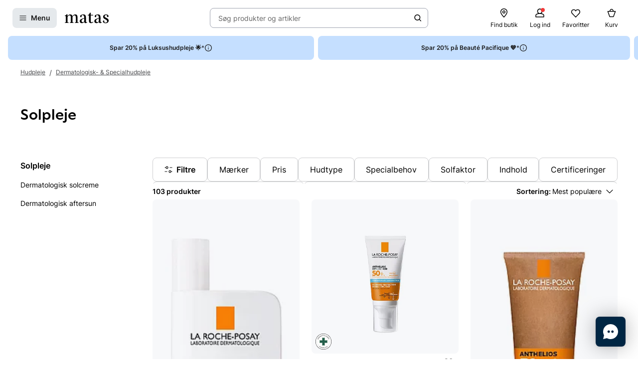

--- FILE ---
content_type: text/html; charset=utf-8
request_url: https://www.matas.dk/hudpleje/dermatologisk--specialhudpleje/solpleje/gruppe/hudpleje/dermatologisk--specialhudpleje
body_size: 95433
content:




<!DOCTYPE html>
<html lang="da-DK">
<head>
<link rel="preconnect" href="https://cdnjs.cloudflare.com/" crossorigin>
<link rel="dns-prefetch" href="https://cdnjs.cloudflare.com/">

    <link rel="preconnect" href="https://images.matas.dk/" crossorigin>
    <link rel="dns-prefetch" href="https://images.matas.dk/">
    <link rel="preconnect" href="https://damcache-prd.matas.dk/" crossorigin>
    <link rel="dns-prefetch" href="https://damcache-prd.matas.dk/">
        <title>Køb dermatologisk solpleje online - Matas.dk</title>


<script>
    try {
        new Promise(function () {
            let a = 1;
            const b = 2;
        });
    } catch (e) {
        window.location = '/browser'
    }
</script>



<meta charset="utf-8">
<meta name="viewport" content="width=device-width, initial-scale=1.0">
<meta http-equiv="X-UA-Compatible" content="IE=Edge">
<meta http-equiv="content-type" content="text/html; charset=UTF-8">
<meta name="msvalidate.01" content="2260DF4B209FCC2C1ABEC3F0ADC5E2F2" />
<meta name="ahrefs-site-verification" content="ceea40271cdf9988f12aef564098ee39bbf1c0808825e6037dbc01e82b4ab0b3">
<meta name="facebook-domain-verification" content="s2uxmilz39508vay2762lkgixyq2iy" />

    <link rel="preload" href="/fonts/Inter/Inter-Regular.woff2" as="font" type="font/woff2" crossorigin="anonymous">
    <link rel="preload" href="/fonts/Inter/Inter-SemiBold.woff2" as="font" type="font/woff2" crossorigin="anonymous">
<link rel="address bar icon" href="/favicon-matas.ico" />
<link rel="shortcut icon" href="/favicon-matas.ico" />
<link rel="icon" type="image/vnd.microsoft.icon" href="/favicon-matas.ico" />
<link rel="icon" type="image/png" href="/favicon-matas.ico" />



<meta name="keywords" content="matas,solpleje">

<meta name="description" content="Solen er skøn, men kan lave stor skade på vores hud ☀️ Hvis du opholder dig for længe i solen uden solbeskyttelse, er der en stor risiko for at blive solskoldet, få soleksem, pigmentforandringer, for tidlig ældning og i værste faldt udvikle hudkræft.">

    <link rel="canonical" href="https://www.matas.dk/hudpleje/dermatologisk--specialhudpleje/solpleje/gruppe/hudpleje/dermatologisk--specialhudpleje" />

<meta content="index, follow, max-snippet:-1, max-image-preview:large, max-video-preview:-1" name="robots">

    <meta name="pinterest-rich-pin" content="false" />

    <link rel="stylesheet" href="/client/assets/autogen/design-tokens/css-variables/matas.of1l86qh.css">
    <link crossorigin rel="stylesheet" href="/dynamic-resource/designthemes.css?csshash=2279be7b7b65708c95c754acba5378a3"></link>
    <link rel="stylesheet" href="/client/assets/site.c9il42v2.css">

    


<link rel="stylesheet" href="/client/assets/https://www.matas.dk/hudpleje/dermatologisk--specialhudpleje/solpleje/gruppe/hudpleje/dermatologisk--specialhudpleje?page=2.css">

<link crossorigin rel="preload" href="https://cdnjs.cloudflare.com/ajax/libs/jquery/3.4.1/jquery.min.js" as="script" />
<link crossorigin rel="preload" href="/dynamic-resource/translations.js?jsonhash=7f9c001f0cba88ae21c6515f91497c7b" as="script" />

        <link crossorigin rel="preload" href="/client/client.fn3g2otq.js" as="script" />


<script type="text/javascript">
     window.ga = window.ga || function () { (ga.q = ga.q || []).push(arguments) }; ga.l = +new Date;
</script>
<script>
    window.dataLayer = [];
    const gtmContainerId = 'GTM-FX3Z';


            dataLayer.push({"pageType":"ProductList","isDesktop":false,"isMobile":false,"categoryId":601834,"categoryName":"Hudpleje / Dermatologisk- & Specialhudpleje / Solpleje","categoryStock":"normal","isGa4Debug":false,"$type":"DefaultDataLayerTrackingEvent"});
        




            const fallbackScriptUrl = 'https://gtm-wj5nrrn.matas.dk/gtm.js'; //

            function loadContainerFromUrl(url, gtmContainerId) {
                (function (w, d, s, l, i) {
                    w[l] = w[l] || [];
                    w[l].push({
                    'gtm.start': new Date().getTime(),
                    event: 'gtm.js'
                    });
                    var f = d.getElementsByTagName(s)[0],
                    j = d.createElement(s),
                    dl = l !== 'dataLayer' ? '&l=' + l : '';
                    j.async = true;
                    j.src = url + '?id=' + i + dl;
                    f.parentNode.insertBefore(j, f);
                })(window, document, 'script', 'dataLayer', gtmContainerId);
            }

            const primaryScriptUrl = 'https://www.googletagmanager.com/gtm.js';

            loadContainerFromUrl(primaryScriptUrl, gtmContainerId);

            window.addEventListener("load", () => {
                if (window.google_tag_manager === undefined) {
                    loadContainerFromUrl(fallbackScriptUrl, gtmContainerId);
                }
            });
        </script>


<script src="https://track.matas.dk/Serving/Cookie/?adfaction=getjs;adfcookname=uid"></script>
<script>
    window._adftrack = Array.isArray(window._adftrack) ? window._adftrack : (window._adftrack ? [window._adftrack] : []);

    window._adftrack.push({
        HttpHost: 'track.matas.dk',
        pm: 2954507,
        divider: encodeURIComponent('|'),
        pagename: encodeURIComponent('ProductList'),
        // Extended identifier setup start
        eids: [
        {
            source: '', // website domain, or ID consortium domain
            uids: [{
                'atype': 1,
                'id': '',
            }]
        },
        {
            source: 'matas.dk', // website domain, or ID consortium domain
            uids: [{
                'atype': 1,
                'id': '0',
            }]
        }
        ],
        gdpr: 1
        // Extended identifier setup end
    });
    (function () { var s = document.createElement('script'); s.type = 'text/javascript'; s.async = true; s.src = 'https://s1.matas.dk/banners/scripts/st/trackpoint-async.js'; var x = document.getElementsByTagName('script')[0]; x.parentNode.insertBefore(s, x); })();
</script>
<noscript>
    <p style="margin:0;padding:0;border:0;">
        <img src="https://track.matas.dk/Serving/TrackPoint/?pm=2954507&ADFPageName=ProductList&ADFdivider=|&gdpr=1" width="1" height="1" alt="" />
    </p>
</noscript>

</head>
<body class="   visual-search-enabled" data-server-localunixtime="1769902853">

    <div id="react_0HNITVO6TSFMS"></div>

<noscript>
    <iframe src="//www.googletagmanager.com/ns.html?id=GTM-FX3Z" height="0" width="0" style="display:none;visibility:hidden"></iframe>
</noscript>


<style data-styled="true" data-styled-version="6.1.19">.ePCdbI{display:inline-grid;align-items:center;justify-items:center;justify-content:start;grid-template-columns:auto auto;gap:0px;}/*!sc*/
.buVgPD{display:inline-grid;align-items:center;justify-items:center;justify-content:start;gap:0.5714rem;}/*!sc*/
data-styled.g14[id="WithIcon__Container-sc-r22e9-0"]{content:"ePCdbI,buVgPD,"}/*!sc*/
.guTWKX{display:inline-flex;align-items:center;justify-content:center;border:none;text-decoration:none;line-height:1;font-weight:600;text-align:center;font-size:1.0000rem;padding:12px;height:2.8571rem;border-radius:8px;color:#1A1A1A;background-color:rgba(0,38,67,0.1);border:1px solid transparent;}/*!sc*/
a.guTWKX:hover,a.guTWKX:active,a.guTWKX:focus{text-decoration:none;}/*!sc*/
.guTWKX:hover{background-color:rgba(0,38,67,0.2);color:#1A1A1A;border-color:transparent;}/*!sc*/
.guTWKX:focus{background-color:rgba(0,38,67,0.2);color:#1A1A1A;border-color:transparent;}/*!sc*/
.guTWKX:active{background-color:rgba(0,38,67,0.3);border-color:transparent;}/*!sc*/
.ha-DnOk{display:inline-flex;align-items:center;justify-content:center;border:none;text-decoration:none;line-height:1;font-weight:600;text-align:center;font-size:1.0000rem;padding:12px;height:2.8571rem;border-radius:8px;color:var(--color-neutral-black);background-color:transparent;}/*!sc*/
a.ha-DnOk:hover,a.ha-DnOk:active,a.ha-DnOk:focus{text-decoration:none;}/*!sc*/
.ha-DnOk:hover{background-color:var(--color-opacity-on-light-hover);}/*!sc*/
.ha-DnOk:focus{background-color:var(--color-opacity-on-light-focus);}/*!sc*/
.ha-DnOk:active{background-color:var(--color-opacity-on-light-pressed);}/*!sc*/
.xjNLT{display:inline-flex;align-items:center;justify-content:center;border:none;text-decoration:none;line-height:1;font-weight:600;text-align:center;font-size:1.0000rem;padding:8px;height:2.2857rem;border-radius:8px;}/*!sc*/
a.xjNLT:hover,a.xjNLT:active,a.xjNLT:focus{text-decoration:none;}/*!sc*/
@media (min-width: 992px){.xjNLT{font-size:1.0000rem;padding:12px;height:2.8571rem;border-radius:8px;}}/*!sc*/
data-styled.g16[id="Button__StyledButton-sc-1hw8wt-0"]{content:"guTWKX,ha-DnOk,xjNLT,"}/*!sc*/
.hWNpQt{position:absolute;width:1px;height:1px;margin:-1px;padding:0;border:0;clip:rect(0 0 0 0);clip-path:inset(50%);overflow:hidden;white-space:nowrap;}/*!sc*/
data-styled.g21[id="ScreenReaderOnly-sc-1if5ocd-0"]{content:"hWNpQt,"}/*!sc*/
.htEexL{display:flex;}/*!sc*/
data-styled.g46[id="SearchInput-sc-1oncmyx-0"]{content:"htEexL,"}/*!sc*/
.jMaIns{flex:1 1 auto;display:flex;align-items:center;width:100%;height:100%;border:0;padding:0 16px;outline:none;background:none;overflow:hidden;text-overflow:ellipsis;box-shadow:none;font-size:1.0000rem;color:var(--color-neutral-dark-grey);}/*!sc*/
data-styled.g47[id="SearchInput__DummySearchInputButton-sc-1oncmyx-1"]{content:"jMaIns,"}/*!sc*/
.leoohs{border:1px solid rgba(19,29,60,0.4);border-radius:8px;height:40px;padding:0 12px;display:flex;align-items:center;width:100%;padding-left:0;padding-right:0;}/*!sc*/
.leoohs:hover{border-color:#1A1A1A;}/*!sc*/
.leoohs:focus{border-color:#1A1A1A;outline-offset:0;outline-width:1px;}/*!sc*/
.leoohs:disabled{background-color:rgba(0,38,67,0.1);border:1px solid rgba(52,77,152,0.1);color:rgba(19,29,60,0.4);}/*!sc*/
.leoohs:disabled>svg{fill:rgba(33,47,87,0.3);}/*!sc*/
.leoohs:disabled:hover{border-color:rgba(52,77,152,0.1);cursor:not-allowed;}/*!sc*/
.leoohs::placeholder{color:rgba(19,29,60,0.4);}/*!sc*/
.leoohs:focus-within{border-color:#1A1A1A;outline-offset:0;outline-width:1px;}/*!sc*/
data-styled.g49[id="SearchInput__SearchForm-sc-1oncmyx-3"]{content:"leoohs,"}/*!sc*/
.iLcuuh{display:none;width:1px;height:16px;background-color:#999999;}/*!sc*/
.SearchInput__ClearSearchQueryButton-sc-1oncmyx-4~.iLcuuh,.SearchInput__StyledCameraButton-sc-1oncmyx-5~.iLcuuh{display:block;}/*!sc*/
data-styled.g52[id="SearchInput__Separator-sc-1oncmyx-6"]{content:"iLcuuh,"}/*!sc*/
.iXAqfl{flex:0 0 100%;display:flex;flex-direction:column;position:relative;inset-inline:unset;margin:unset;border:none;padding:unset;width:unset;height:unset;}/*!sc*/
data-styled.g54[id="QuickSearch__SearchDialog-sc-fsrwoi-0"]{content:"iXAqfl,"}/*!sc*/
.kvqelT{position:relative;width:100%;display:flex;height:40px;}/*!sc*/
data-styled.g55[id="QuickSearch__Wrapper-sc-fsrwoi-1"]{content:"kvqelT,"}/*!sc*/
.fFNfyP{display:none;margin-left:8px;}/*!sc*/
@media (min-width: 375px){.fFNfyP{display:flex;}}/*!sc*/
data-styled.g57[id="SideMenuOpenerButton__StyledText-sc-1hte9hq-0"]{content:"fFNfyP,"}/*!sc*/
.dppvXj{display:inline-flex;align-items:center;justify-content:center;border:none;text-decoration:none;line-height:1;font-weight:600;text-align:center;font-size:1.0000rem;padding:8px;height:2.2857rem;border-radius:8px;}/*!sc*/
a.dppvXj:hover,a.dppvXj:active,a.dppvXj:focus{text-decoration:none;}/*!sc*/
@media (min-width: 992px){.dppvXj{font-size:1.0000rem;padding:12px;height:2.8571rem;border-radius:8px;}}/*!sc*/
data-styled.g58[id="LinkActionButton__StyledButton-sc-zlh9-0"]{content:"dppvXj,"}/*!sc*/
.cnAKde{position:relative;height:auto;background-color:transparent;padding:0;flex:1;outline:none;}/*!sc*/
.cnAKde *{z-index:1;}/*!sc*/
.cnAKde .hover-effect{position:absolute;width:calc(100% + 16px);height:calc(100% + 16px);left:50%;top:50%;transform:translate(-50%,-50%);background-color:var(--color-nordic-grey-5);opacity:0;border-radius:4px;z-index:0;pointer-events:none;}/*!sc*/
.cnAKde:hover .hover-effect{opacity:1;}/*!sc*/
data-styled.g255[id="SessionMenuItem__StyledButtonWithIcon-sc-xnwax9-0"]{content:"cnAKde,"}/*!sc*/
.iuftAh{position:relative;height:auto;background-color:transparent;padding:0;flex:1;outline:none;}/*!sc*/
.iuftAh *{z-index:1;}/*!sc*/
.iuftAh .hover-effect{position:absolute;width:calc(100% + 16px);height:calc(100% + 16px);left:50%;top:50%;transform:translate(-50%,-50%);background-color:var(--color-nordic-grey-5);opacity:0;border-radius:4px;z-index:0;pointer-events:none;}/*!sc*/
.iuftAh:hover .hover-effect{opacity:1;}/*!sc*/
data-styled.g256[id="SessionMenuItem__StyledLinkActionButtonWithIcon-sc-xnwax9-1"]{content:"iuftAh,"}/*!sc*/
.fZrJDr{display:none;}/*!sc*/
@media (min-width: 768px){.fZrJDr{display:initial;font-size:0.7143rem;font-weight:400;white-space:nowrap;}}/*!sc*/
@media (min-width: 992px){.fZrJDr{font-size:0.8571rem;}}/*!sc*/
data-styled.g257[id="styles__HeaderItemText-sc-ubuy97-0"]{content:"fZrJDr,"}/*!sc*/
.lcSuaz.lcSuaz{background-color:var(--color-neutral-white);color:initial;line-height:initial;outline:initial;border-radius:4px;width:496px;box-shadow:0 0 24px rgba(0,0,0,0.2);}/*!sc*/
.lcSuaz.lcSuaz[data-placement^='top']>.tippy-arrow::before{bottom:-8px;border-top-color:var(--color-neutral-white);border-width:8px 8px 0;}/*!sc*/
.lcSuaz.lcSuaz[data-placement^='bottom']>.tippy-arrow::before{top:-8px;border-bottom-color:var(--color-neutral-white);border-width:0 8px 8px;}/*!sc*/
.lcSuaz.lcSuaz[data-placement^='left']>.tippy-arrow::before{right:-8px;border-left-color:var(--color-neutral-white);border-width:8px 0 8px 8px;}/*!sc*/
.lcSuaz.lcSuaz[data-placement^='right']>.tippy-arrow::before{left:-8px;border-right-color:var(--color-neutral-white);border-width:8px 8px 8px 0;}/*!sc*/
data-styled.g258[id="Basket__StyledTippy-sc-1xi64vb-0"]{content:"lcSuaz,"}/*!sc*/
.dAejgA{position:absolute;top:-6px;right:-2px;}/*!sc*/
@media (min-width: 992px){.dAejgA{right:4px;}}/*!sc*/
data-styled.g259[id="Basket__StyledBasketQuantityBadge-sc-1xi64vb-1"]{content:"dAejgA,"}/*!sc*/
.cyMOYx.cyMOYx{max-width:250px;}/*!sc*/
data-styled.g283[id="MyProfile__StyledTooltip-sc-9brx0f-1"]{content:"cyMOYx,"}/*!sc*/
.lhFBIT{display:grid;grid-template-columns:repeat(auto-fit,40px);min-height:32px;justify-content:flex-end;grid-auto-flow:column;width:100%;gap:4px;}/*!sc*/
@media (min-width: 375px){.lhFBIT{grid-template-columns:repeat(auto-fit,minmax(40px,max-content));gap:16px;}}/*!sc*/
@media (min-width: 1025px){.lhFBIT{grid-template-columns:repeat(auto-fit,minmax(56px,max-content));}}/*!sc*/
data-styled.g286[id="SessionMenu__MenuContainer-sc-129b4jq-0"]{content:"lhFBIT,"}/*!sc*/
.dpPhuQ{display:none;}/*!sc*/
@media (min-width: 544px){.dpPhuQ{display:flex;}}/*!sc*/
data-styled.g287[id="SessionMenu___StyledSessionMenuItemFindStore-sc-129b4jq-1"]{content:"dpPhuQ,"}/*!sc*/
.PIJTi{display:flex;justify-content:center;align-items:center;width:100%;height:120px;position:sticky;top:0;background-color:var(--color-neutral-white);z-index:1000;transition:transform 0.2s ease;transform:none;}/*!sc*/
@media (min-width: 992px){.PIJTi{height:72px;}}/*!sc*/
data-styled.g288[id="Header__HeaderElement-sc-48c7a-0"]{content:"PIJTi,"}/*!sc*/
.bqaxmG{display:grid;grid-template-columns:auto minmax(auto,188px);justify-content:space-between;align-items:center;gap:8px;width:100%;padding-inline:16px;}/*!sc*/
@media (min-width: 544px){.bqaxmG{grid-template-columns:auto minmax(auto,280px);}}/*!sc*/
@media (min-width: 992px){.bqaxmG{grid-template-columns:minmax(140px,auto) 1fr minmax(364px,auto);column-gap:32px;position:relative;}}/*!sc*/
@media (min-width: 1200px){.bqaxmG{grid-template-columns:minmax(auto,364px) minmax(auto,640px) minmax(auto,364px);max-width:1230px;}}/*!sc*/
@media (min-width: 1600px){.bqaxmG{max-width:1400px;}}/*!sc*/
@media (min-width: 1921px){.bqaxmG{max-width:1680px;}}/*!sc*/
data-styled.g289[id="Header__LayoutContainer-sc-48c7a-1"]{content:"bqaxmG,"}/*!sc*/
.czGBjd{display:flex;align-items:center;justify-content:flex-start;grid-column:1;grid-row:1;}/*!sc*/
@media (min-width: 768px){.czGBjd{grid-column:auto;}}/*!sc*/
data-styled.g290[id="Header__LeftColumn-sc-48c7a-2"]{content:"czGBjd,"}/*!sc*/
.hgDoCJ{display:flex;align-items:center;justify-content:center;grid-column:1/-1;grid-row:2;}/*!sc*/
@media (min-width: 992px){.hgDoCJ{grid-column:auto;grid-row:1;}}/*!sc*/
data-styled.g291[id="Header__CenterColumn-sc-48c7a-3"]{content:"hgDoCJ,"}/*!sc*/
.QAkMf{display:flex;align-items:center;justify-content:flex-end;grid-column:2;grid-row:1;}/*!sc*/
@media (min-width: 992px){.QAkMf{grid-column:auto;}}/*!sc*/
data-styled.g292[id="Header__RightColumn-sc-48c7a-4"]{content:"QAkMf,"}/*!sc*/
.djnyUe{display:flex;align-items:center;}/*!sc*/
data-styled.g293[id="PrimaryHeader__LogoLink-sc-1fzsq8t-0"]{content:"djnyUe,"}/*!sc*/
.fuBdra{width:72px;}/*!sc*/
@media (min-width: 375px){.fuBdra{width:80px;height:40px;}}/*!sc*/
@media (min-width: 768px){.fuBdra{width:88px;height:40px;}}/*!sc*/
data-styled.g294[id="PrimaryHeader__StyledLogo-sc-1fzsq8t-1"]{content:"fuBdra,"}/*!sc*/
.khOZzt{display:grid;grid-template-columns:repeat(2,auto);align-items:center;gap:12px;}/*!sc*/
@media (min-width: 544px){.khOZzt{gap:16px;}}/*!sc*/
data-styled.g295[id="PrimaryHeader__Container-sc-1fzsq8t-2"]{content:"khOZzt,"}/*!sc*/
</style><div id="primary-header"><header class="Header__HeaderElement-sc-48c7a-0 PIJTi"><div class="Header__LayoutContainer-sc-48c7a-1 bqaxmG"><div class="Header__LeftColumn-sc-48c7a-2 czGBjd"><div class="PrimaryHeader__Container-sc-1fzsq8t-2 khOZzt"><button aria-label="Open Matas hovedmenu" aria-haspopup="dialog" aria-controls="side-menu" class="Button__StyledButton-sc-1hw8wt-0 guTWKX"><!--$--><svg width="16" height="16" viewBox="0 0 16 16" xmlns="http://www.w3.org/2000/svg"><path fill-rule="evenodd" clip-rule="evenodd" d="M1.40039 8.00234C1.40039 7.67097 1.66902 7.40234 2.00039 7.40234H14.0004C14.3318 7.40234 14.6004 7.67097 14.6004 8.00234C14.6004 8.33371 14.3318 8.60234 14.0004 8.60234H2.00039C1.66902 8.60234 1.40039 8.33371 1.40039 8.00234Z"></path><path fill-rule="evenodd" clip-rule="evenodd" d="M1.40039 12.0023C1.40039 11.671 1.66902 11.4023 2.00039 11.4023H14.0004C14.3318 11.4023 14.6004 11.671 14.6004 12.0023C14.6004 12.3337 14.3318 12.6023 14.0004 12.6023H2.00039C1.66902 12.6023 1.40039 12.3337 1.40039 12.0023Z"></path><path fill-rule="evenodd" clip-rule="evenodd" d="M1.40039 4.00234C1.40039 3.67097 1.66902 3.40234 2.00039 3.40234H14.0004C14.3318 3.40234 14.6004 3.67097 14.6004 4.00234C14.6004 4.33371 14.3318 4.60234 14.0004 4.60234H2.00039C1.66902 4.60234 1.40039 4.33371 1.40039 4.00234Z"></path></svg><!--/$--><span class="SideMenuOpenerButton__StyledText-sc-1hte9hq-0 fFNfyP">Menu</span></button><a href="/" aria-label="Gå til forsiden" class="PrimaryHeader__LogoLink-sc-1fzsq8t-0 djnyUe"><!--$--><svg xmlns="http://www.w3.org/2000/svg" viewBox="0 0 786.01 187.44" class="PrimaryHeader__StyledLogo-sc-1fzsq8t-1 fuBdra"><path d="M378.59 86.44c0-35.48-10.81-55.81-44.95-55.81C306.39 30.63 275 41.55 275 64c0 8.62 4.8 14.08 13 16 5.72 1.31 12.57-3.76 12.57-10.63V53.1a9.21 9.21 0 016.65-9 41.06 41.06 0 019.71-1.31c18.36 0 31.11 10.42 31.11 39.84v11.08l-51.41 18.55c-16 6.44-29.36 19.49-29.36 38.81 0 21.83 15.5 35.79 37.3 35.79 22.38 0 39.42-14.56 44.59-23.66.28 15.77 8.89 23.35 22.66 23.35 9.89 0 20.52-3.94 29.81-11.84a3.94 3.94 0 001.06-4.38 3.67 3.67 0 00-4.69-2.22c-4.62 1.67-8.18 2.67-11 2.67-7.11 0-8.42-7-8.42-25.17zM348 154.38c-5.74 9.4-18.8 15.47-28.27 15.47-12.05 0-19.51-9.7-19.51-25.17 0-.72 0-1.43.05-2.14.57-11.07 6.12-19.09 14.35-23.79l33.34-17zM503 49.74a5.76 5.76 0 000-11.52h-38.51V3.85A3.79 3.79 0 00460.77 0h-8.33c-1.84 0-2.92 1.47-3.67 3.29s-8.58 17.09-8.58 17.09c-5.28 10.31-10.1 15.56-17.51 17.62a20.33 20.33 0 01-6.32.7 5.52 5.52 0 00.09 11H434l-.07 105c.08 22.14 15.32 31.84 36.55 31.84 16.25 0 29.69-5.4 40.32-18.51a5.48 5.48 0 001.06-2.79 4.21 4.21 0 00-4.16-4.24 4.46 4.46 0 00-2.47.8C495.17 169.69 488.82 172 482 172c-14.92 0-17.5-11.23-17.5-34.28v-88zM745.28 93.12C722 81 713.43 76.74 713.43 64c0-12.44 8.6-22.75 29.26-22.75 11.29 0 15 5.19 15 9.44V66.9c0 6.87 6.13 12.24 12.57 10.63 8.13-2 13-7.32 13-16 0-12.62-9-21.6-21.7-27a63.29 63.29 0 00-21.46-3.91c-24.66.01-53.1 11.54-53.1 42.78 0 25.78 19.23 34.58 42.46 47 18.94 10.32 29.27 18.2 29.27 32.76 0 12.44-7.18 23.66-28.41 23.66a43.8 43.8 0 01-17.17-3.32 7.63 7.63 0 01-4.42-7.11v-16.2c0-6.88-6.14-12.24-12.58-10.64-8.12 2-12.95 7.33-12.95 15.95 0 12.63 10.16 24.05 25.26 29 6.94 2.27 14.75 3 23.59 3 29 0 53.93-15.46 53.93-45.19.02-27.31-21.48-39.49-40.7-49.19zM5.23 49.44A5.48 5.48 0 000 54.68a5 5 0 004.77 5.18h13.61v111.81l-14.11 2.39a5.09 5.09 0 001 10H65a5.08 5.08 0 00.71-10.06l-16.34-2.36v-98c7.17-12.13 17.78-26.08 35.57-26.08 17.22 0 23.24 12.74 23.24 38.82v85.16l-15 2.46a5.09 5.09 0 001 10h59.65a5.08 5.08 0 00.77-10l-15.34-2-.09-81a156.48 156.48 0 00-.86-17c7.17-11.83 17.5-26.39 35.57-26.39 16.36 0 24.11 11.83 24.11 36.7l-.06 87.37-15 2.37a5.09 5.09 0 001 10h59.64a5.08 5.08 0 00.76-10.07l-15.86-2.47.21-80.51c0-37-9.46-60.36-40.16-60.36-27.26 0-43.9 18.81-52.22 31.85-4.59-20-15.78-31.85-37.59-31.85C72 30.63 56 48.83 48.79 61L47.2 29.47c0-2.37-1.54-3.74-4.29-3.74h-5.56a4.27 4.27 0 00-3.64 1.94c-3.5 4.3-7.43 12.14-13.62 16.11C13.43 48 9.3 49.14 5.23 49.44zM639.83 86.44c0-35.48-10.81-55.81-45-55.81-27.25 0-58.64 10.92-58.64 33.37 0 8.62 4.79 14.08 13 16 5.72 1.31 12.57-3.76 12.57-10.63V53.1a9.21 9.21 0 016.65-9 41 41 0 019.71-1.31c18.36 0 31.11 10.42 31.11 39.84v11.08l-51.41 18.55c-16 6.44-29.36 19.49-29.36 38.81 0 21.83 15.5 35.79 37.3 35.79 22.38 0 39.42-14.56 44.58-23.66.29 15.77 8.9 23.35 22.67 23.35 9.89 0 20.52-3.94 29.81-11.84a3.94 3.94 0 001.06-4.38 3.67 3.67 0 00-4.69-2.22c-4.62 1.67-8.18 2.67-11 2.67-7.11 0-8.41-7-8.41-25.17zm-30.56 67.94c-5.74 9.4-18.8 15.47-28.27 15.47-12 0-19.51-9.7-19.51-25.17v-2.14c.57-11.07 6.12-19.09 14.35-23.79l33.33-17z"></path></svg><!--/$--></a></div></div><div class="Header__CenterColumn-sc-48c7a-3 hgDoCJ"><div class="QuickSearch__Wrapper-sc-fsrwoi-1 kvqelT"><dialog id="quicksearch-dialog" aria-label="Søg produkter og artikler" aria-modal="true" class="QuickSearch__SearchDialog-sc-fsrwoi-0 iXAqfl"><div class="SearchInput-sc-1oncmyx-0 htEexL"><form class="SearchInput__SearchForm-sc-1oncmyx-3 leoohs gb_unmask" action="" autoComplete="off"><button type="button" aria-haspopup="dialog" aria-controls="quicksearch-dialog" aria-label="Søg produkter og artikler" class="SearchInput__DummySearchInputButton-sc-1oncmyx-1 jMaIns">Søg produkter og artikler</button><div class="SearchInput__Separator-sc-1oncmyx-6 iLcuuh"></div><button type="button" class="Button__StyledButton-sc-1hw8wt-0 ha-DnOk"><div class="WithIcon__Container-sc-r22e9-0 ePCdbI"><!--$--><svg width="16px" height="16px" viewBox="0 0 16 16" xmlns="http://www.w3.org/2000/svg" aria-label="Søge ikon" fill="currentColor"><path fill-rule="evenodd" clip-rule="evenodd" d="M11.8333 7.00244C11.8333 9.48772 9.81859 11.5024 7.33331 11.5024C4.84803 11.5024 2.83331 9.48772 2.83331 7.00244C2.83331 4.51716 4.84803 2.50244 7.33331 2.50244C9.81859 2.50244 11.8333 4.51716 11.8333 7.00244ZM11.0125 11.7423C9.99653 12.5321 8.71985 13.0024 7.33331 13.0024C4.0196 13.0024 1.33331 10.3161 1.33331 7.00244C1.33331 3.68873 4.0196 1.00244 7.33331 1.00244C10.647 1.00244 13.3333 3.68873 13.3333 7.00244C13.3333 8.38898 12.863 9.66566 12.0732 10.6817L14.8636 13.4721C15.1565 13.765 15.1565 14.2399 14.8636 14.5328C14.5707 14.8257 14.0959 14.8257 13.803 14.5328L11.0125 11.7423Z"></path></svg><!--/$--></div></button></form><span id=":Rq:" role="status" aria-live="polite" aria-atomic="true" class="ScreenReaderOnly-sc-1if5ocd-0 hWNpQt"></span></div></dialog></div></div><div class="Header__RightColumn-sc-48c7a-4 QAkMf"><nav class="SessionMenu__MenuContainer-sc-129b4jq-0 lhFBIT"><a aria-label="Find butik" class="LinkActionButton__StyledButton-sc-zlh9-0 dppvXj SessionMenuItem__StyledLinkActionButtonWithIcon-sc-xnwax9-1 iuftAh SessionMenu___StyledSessionMenuItemFindStore-sc-129b4jq-1 dpPhuQ" href="/find-butik"><div class="WithIcon__Container-sc-r22e9-0 buVgPD"><!--$--><svg width="1.4286rem" height="1.4286rem" viewBox="0 0 16 16" xmlns="http://www.w3.org/2000/svg" aria-hidden="true" fill="currentColor"><g clip-path="url(#clip0_479_4884)"><path fill-rule="evenodd" clip-rule="evenodd" d="M7.99968 1.93462C5.79437 1.93462 3.52031 3.56467 3.52031 6.41398C3.52031 7.04765 3.78544 7.84934 4.24677 8.74028C4.70136 9.61819 5.31435 10.5225 5.93809 11.3451C6.56024 12.1656 7.18386 12.8926 7.65263 13.4151C7.78129 13.5585 7.89806 13.6862 7.99968 13.796C8.10129 13.6862 8.21807 13.5585 8.34673 13.4151C8.8155 12.8926 9.43911 12.1656 10.0613 11.3451C10.685 10.5225 11.298 9.61819 11.7526 8.74028C12.2139 7.84934 12.479 7.04765 12.479 6.41398C12.479 3.56467 10.205 1.93462 7.99968 1.93462ZM7.99968 14.668C7.57279 15.0896 7.5726 15.0894 7.5726 15.0894L7.57136 15.0881L7.5681 15.0848L7.55617 15.0726L7.51156 15.0268C7.47289 14.9868 7.41678 14.9285 7.34572 14.8534C7.20362 14.7033 7.00153 14.4863 6.75943 14.2165C6.27582 13.6774 5.62959 12.9243 4.9819 12.0702C4.3358 11.2181 3.67895 10.2534 3.18115 9.29206C2.6901 8.34371 2.32031 7.33587 2.32031 6.41398C2.32031 2.78711 5.2526 0.734619 7.99968 0.734619C10.7468 0.734619 13.679 2.78711 13.679 6.41398C13.679 7.33587 13.3093 8.34371 12.8182 9.29206C12.3204 10.2534 11.6636 11.2181 11.0175 12.0702C10.3698 12.9243 9.72354 13.6774 9.23993 14.2165C8.99782 14.4863 8.79574 14.7033 8.65364 14.8534C8.58257 14.9285 8.52646 14.9868 8.4878 15.0268L8.44318 15.0726L8.43126 15.0848L8.428 15.0881L8.42705 15.0891C8.42705 15.0891 8.42657 15.0896 7.99968 14.668ZM7.99968 14.668L8.42705 15.0891C8.31432 15.2032 8.1601 15.268 7.99968 15.268C7.83926 15.268 7.68533 15.2035 7.5726 15.0894L7.99968 14.668ZM7.99968 5.10922C7.27908 5.10922 6.69492 5.69338 6.69492 6.41398C6.69492 7.13458 7.27908 7.71875 7.99968 7.71875C8.72028 7.71875 9.30444 7.13458 9.30444 6.41398C9.30444 5.69338 8.72028 5.10922 7.99968 5.10922ZM5.49492 6.41398C5.49492 5.03064 6.61634 3.90922 7.99968 3.90922C9.38302 3.90922 10.5044 5.03064 10.5044 6.41398C10.5044 7.79733 9.38302 8.91875 7.99968 8.91875C6.61634 8.91875 5.49492 7.79733 5.49492 6.41398Z"></path></g><defs><clipPath id="clip0_479_4884"><rect width="16" height="16" fill="white" transform="translate(0 0.0012207)"></rect></clipPath></defs></svg><!--/$--><span class="styles__HeaderItemText-sc-ubuy97-0 fZrJDr">Find butik</span><span class="hover-effect"></span></div></a><a aria-label="Log ind" class="LinkActionButton__StyledButton-sc-zlh9-0 dppvXj SessionMenuItem__StyledLinkActionButtonWithIcon-sc-xnwax9-1 iuftAh" href="/login-clubmatas?requiredloginlevel=Soft&amp;mode=Standard&amp;productid="><div class="WithIcon__Container-sc-r22e9-0 buVgPD"><!--$--><svg width="1.4286rem" height="1.4286rem" viewBox="0 0 16 16" xmlns="http://www.w3.org/2000/svg" aria-hidden="true" fill="currentColor"><path fill-rule="evenodd" clip-rule="evenodd" d="M13.1439 9.32576C12.5076 8.96515 11.7015 8.7 10.747 8.5197C11.6697 7.73485 12.2742 6.57879 12.2742 5.27424C12.2742 2.90909 10.3545 1 8 1C5.64545 1 3.72576 2.90909 3.72576 5.27424C3.72576 6.57879 4.3303 7.73485 5.25303 8.5197C4.29849 8.7 3.49242 8.97576 2.85606 9.32576C1.67879 9.98333 1 10.9485 1 12.0197V14.353C1 14.703 1.28636 14.9894 1.63636 14.9894H14.3636C14.7136 14.9894 15 14.703 15 14.353V12.0197C15 10.9379 14.3212 9.98333 13.1439 9.32576ZM4.99849 5.27424C4.99849 3.6197 6.34545 2.27273 8 2.27273C9.65455 2.27273 11.0015 3.6197 11.0015 5.27424C11.0015 6.92879 9.65455 8.27576 8 8.27576C6.34545 8.27576 4.99849 6.92879 4.99849 5.27424ZM13.7273 13.7273H2.27273V12.0303C2.27273 11.553 2.5697 10.9485 3.48182 10.4394C4.39394 9.9303 5.86818 9.54848 8 9.54848C10.1318 9.54848 11.6061 9.9303 12.5182 10.4394C13.4303 10.9485 13.7273 11.5424 13.7273 12.0303V13.7273Z"></path></svg><!--/$--><span class="styles__HeaderItemText-sc-ubuy97-0 fZrJDr">Log ind</span><span class="hover-effect"></span></div></a><button class="Button__StyledButton-sc-1hw8wt-0 xjNLT SessionMenuItem__StyledButtonWithIcon-sc-xnwax9-0 cnAKde"><div class="WithIcon__Container-sc-r22e9-0 buVgPD"><!--$--><svg width="1.4286rem" height="1.4286rem" viewBox="0 0 16 16" xmlns="http://www.w3.org/2000/svg" aria-hidden="true" fill="currentColor"><path fill-rule="evenodd" clip-rule="evenodd" d="M5.58075 2.63606C5.17464 2.52952 4.75028 2.51213 4.33681 2.58507C3.92333 2.65801 3.53054 2.81956 3.18539 3.05863C2.84025 3.2977 2.55092 3.60863 2.33727 3.97006C2.12363 4.3315 1.99073 4.73489 1.94769 5.15253C1.90465 5.57018 1.9525 5.99219 2.08795 6.3896C2.2232 6.78642 2.44258 7.14932 2.73109 7.45347L2.73238 7.45483L8 12.9287L13.2676 7.45483L13.2689 7.45344C13.5574 7.14929 13.7768 6.7864 13.912 6.3896C14.0475 5.99219 14.0953 5.57018 14.0523 5.15253C14.0093 4.73489 13.8764 4.3315 13.6627 3.97006C13.4491 3.60863 13.1597 3.2977 12.8146 3.05863C12.4695 2.81956 12.0767 2.65801 11.6632 2.58507C11.2497 2.51213 10.8254 2.52952 10.4192 2.63606C10.0131 2.7426 9.63487 2.93575 9.31045 3.20227C8.98602 3.46878 8.72311 3.80234 8.53976 4.18005L8.4498 4.36537C8.26751 4.74091 7.73249 4.74091 7.55019 4.36537L7.46023 4.18005C7.27688 3.80234 7.01397 3.46878 6.68955 3.20227C6.36512 2.93575 5.98687 2.7426 5.58075 2.63606ZM4.12833 1.40332C4.71231 1.3003 5.31166 1.32487 5.88525 1.47533C6.45883 1.6258 6.99307 1.89861 7.45127 2.27503C7.65148 2.43949 7.83509 2.62204 8 2.81996C8.1649 2.62204 8.34852 2.43949 8.54872 2.27503C9.00693 1.89861 9.54116 1.6258 10.1147 1.47533C10.6883 1.32487 11.2877 1.3003 11.8717 1.40332C12.4556 1.50634 13.0104 1.73451 13.4979 2.07217C13.9854 2.40982 14.394 2.84896 14.6957 3.35944C14.9975 3.86992 15.1852 4.43966 15.246 5.02953C15.3068 5.6194 15.2392 6.21544 15.0479 6.77673C14.8566 7.33802 14.5461 7.85126 14.1377 8.28123L14.135 8.28408L8.36027 14.285C8.16358 14.4894 7.83642 14.4894 7.63972 14.285L1.86227 8.28124C1.4539 7.85127 1.14341 7.33802 0.952108 6.77673C0.760805 6.21544 0.693226 5.6194 0.75401 5.02953C0.814795 4.43966 1.0025 3.86992 1.30425 3.35944C1.60599 2.84896 2.01463 2.40982 2.50211 2.07217C2.98958 1.73451 3.54435 1.50634 4.12833 1.40332Z"></path></svg><!--/$--><span class="styles__HeaderItemText-sc-ubuy97-0 fZrJDr">Favoritter</span><span class="hover-effect"></span></div></button><a aria-label="Kurv" class="LinkActionButton__StyledButton-sc-zlh9-0 dppvXj SessionMenuItem__StyledLinkActionButtonWithIcon-sc-xnwax9-1 iuftAh" href="/indkoebskurv"><div class="WithIcon__Container-sc-r22e9-0 buVgPD"><!--$--><svg width="1.4286rem" height="1.4286rem" viewBox="0 0 16 16" xmlns="http://www.w3.org/2000/svg" aria-hidden="true" fill="currentColor"><path fill-rule="evenodd" clip-rule="evenodd" d="M7.81912 1.4176C7.85345 1.40987 7.90833 1.40002 7.97496 1.40002H7.97872C7.98619 1.40002 7.99332 1.40015 8.0001 1.40038C8.00683 1.40016 8.01395 1.40002 8.02141 1.40002H8.02518C8.09201 1.40002 8.14702 1.40994 8.181 1.41757C9.4065 1.53243 10.2221 2.52608 10.6947 3.31659C11.0182 3.8576 11.2363 4.39511 11.3567 4.73081H13.7357C14.0191 4.73081 14.2856 4.87007 14.447 5.1053C14.6082 5.33906 14.6431 5.63474 14.5465 5.89726L11.5442 14.0336C11.5441 14.0337 11.5442 14.0336 11.5442 14.0336C11.4198 14.3706 11.0989 14.6 10.7336 14.6H5.20473C4.83768 14.6 4.51496 14.3684 4.39218 14.0284C4.39213 14.0283 4.39223 14.0285 4.39218 14.0284L1.45233 5.89386C1.45222 5.89354 1.45244 5.89417 1.45233 5.89386C1.29006 5.44665 1.51861 4.94922 1.96629 4.78404L1.97487 4.78087C2.07977 4.74397 2.17601 4.73081 2.27443 4.73081H4.64302C4.76361 4.3947 4.98176 3.85734 5.30523 3.31652C5.77801 2.52604 6.59371 1.53259 7.81912 1.4176ZM5.93176 4.73081C6.03402 4.49126 6.1683 4.21132 6.33508 3.93247C6.77952 3.18938 7.33255 2.65439 7.96083 2.60991L8.00023 2.60712L8.03961 2.60991C8.66765 2.65439 9.22046 3.18928 9.66477 3.93239C9.83148 4.21123 9.96573 4.49117 10.068 4.73081H5.93176ZM8.0789 1.40771C8.07906 1.40773 8.0791 1.40774 8.0789 1.40771V1.40771ZM2.74165 5.93081L5.44105 13.4H10.4989L13.255 5.93081H2.74165Z"></path></svg><!--/$--><!--$!--><template></template><!--/$--><span class="styles__HeaderItemText-sc-ubuy97-0 fZrJDr">Kurv</span><span class="hover-effect"></span></div></a></nav></div></div></header></div>
    <div class="wrapper js-wrapper">
        <div class="view view--main js-view-main" data-js="viewMain">

            <main class="content default-layout" id="mainContent" role="main">

                <div class="view view--content view--scroll-mobile" data-js="viewContent">
                    <div class="view__content-top">





<style data-styled="true" data-styled-version="6.1.19">.cLmJBR{display:inline-flex;align-items:center;justify-content:center;border:none;text-decoration:none;line-height:1;font-weight:600;text-align:center;font-size:1.0000rem;padding:12px;height:2.8571rem;border-radius:8px;color:#1A1A1A;background-color:#FFFFFF;}/*!sc*/
a.cLmJBR:hover,a.cLmJBR:active,a.cLmJBR:focus{text-decoration:none;}/*!sc*/
.cLmJBR:hover{background-color:#D8DBE5;color:#1A1A1A;}/*!sc*/
.cLmJBR:focus{background-color:#D8DBE5;color:#1A1A1A;outline-color:#FFFFFF;}/*!sc*/
.cLmJBR:active{background-color:#BCC0CC;}/*!sc*/
data-styled.g16[id="Button__StyledButton-sc-1hw8wt-0"]{content:"cLmJBR,"}/*!sc*/
.dFiFVY{display:flex;flex-direction:column;align-items:center;gap:0;}/*!sc*/
.hVSmnA{display:flex;flex-direction:row;align-items:center;gap:4px;}/*!sc*/
data-styled.g22[id="Flex__FlexComponent-sc-c7jxj6-0"]{content:"dFiFVY,hVSmnA,"}/*!sc*/
.fcTaug{display:flex;flex-wrap:nowrap;overflow-y:hidden;overflow-x:auto;scroll-behavior:smooth;scroll-snap-stop:always;scroll-snap-type:x mandatory;}/*!sc*/
.fcTaug>*{scroll-snap-align:start;}/*!sc*/
data-styled.g297[id="ScrollSnapSlider__Slider-sc-5a3gdn-0"]{content:"fcTaug,"}/*!sc*/
.dEeCcl{display:flex;align-items:center;justify-content:center;height:32px;width:32px;padding:0;border:1px solid transparent;border-radius:100vw;box-shadow:0 4px 8px 2px rgba(0,0,0,0.1);}/*!sc*/
data-styled.g298[id="NavigationButton__StyledButton-sc-apnpua-0"]{content:"dEeCcl,"}/*!sc*/
.esQuSR.esQuSR{display:none;}/*!sc*/
@media (min-width: 768px){.esQuSR.esQuSR{display:flex;position:absolute;top:50%;left:0;right:initial;opacity:0;transform:translate(0,-50%);z-index:1000;pointer-events:none;transition:opacity,transform;transition-duration:300ms;transition-timing-function:ease;}}/*!sc*/
.jUTfQd.jUTfQd{display:none;}/*!sc*/
@media (min-width: 768px){.jUTfQd.jUTfQd{display:flex;position:absolute;top:50%;left:initial;right:0;opacity:0;transform:translate(0,-50%);z-index:1000;pointer-events:none;transition:opacity,transform;transition-duration:300ms;transition-timing-function:ease;}}/*!sc*/
data-styled.g299[id="NavigationFadeButton__StyledButton-sc-14c4mni-0"]{content:"esQuSR,jUTfQd,"}/*!sc*/
.dxNvHQ{position:relative;}/*!sc*/
data-styled.g330[id="styles__RootContainer-sc-1ea6ug1-0"]{content:"dxNvHQ,"}/*!sc*/
.ebNzAa{scroll-snap-type:none;scroll-snap-stop:normal;gap:8px;}/*!sc*/
@media (min-width: 1200px){.ebNzAa{scroll-snap-type:x mandatory;scroll-snap-stop:always;}}/*!sc*/
.ebNzAa::-webkit-scrollbar{display:none;}/*!sc*/
data-styled.g331[id="sc-hjsuWn"]{content:"ebNzAa,"}/*!sc*/
.fcDUec{background-color:#FFFFFF;gap:0;}/*!sc*/
.fcDUec .StreamerItem__StreamerWrapper-sc-1hrdssc-0{min-width:65vw;}/*!sc*/
@media (min-width: 768px){.fcDUec .StreamerItem__StreamerWrapper-sc-1hrdssc-0{min-width:calc(50% - 6px);}}/*!sc*/
.fcDUec .StreamerItem__StreamerWrapper-sc-1hrdssc-0{flex:1 0 auto;padding:0 4px;}/*!sc*/
.fcDUec .StreamerItem__StreamerWrapper-sc-1hrdssc-0:first-child{padding-left:16px;}/*!sc*/
.fcDUec .StreamerItem__StreamerWrapper-sc-1hrdssc-0:last-child{padding-right:16px;}/*!sc*/
data-styled.g332[id="ItemCarousel___StyledStyledScrollSnapSlider-sc-1a0cv9w-0"]{content:"fcDUec,"}/*!sc*/
.hHtOWN{display:block;pointer-events:all;fill:currentColor;}/*!sc*/
data-styled.g1192[id="disclaimer__StyledIcon-sc-15eucif-2"]{content:"hHtOWN,"}/*!sc*/
.kiKGp{color:#1A1A1A;}/*!sc*/
data-styled.g1193[id="StreamerItem__StreamerWrapper-sc-1hrdssc-0"]{content:"kiKGp,"}/*!sc*/
.IztmO.IztmO{display:flex;align-items:center;justify-content:center;border-radius:8px;height:40px;text-decoration:none!important;background-color:#C5DFFF;width:100%;}/*!sc*/
@media (min-width: 1025px){.IztmO.IztmO{flex-direction:column;height:48px;}}/*!sc*/
data-styled.g1194[id="StreamerItem__StreamerInnerPageAction-sc-1hrdssc-1"]{content:"IztmO,"}/*!sc*/
.ToEeo{font-size:0.8571rem;font-weight:400;line-height:1.5;text-align:center;}/*!sc*/
.ToEeo b{font-weight:600;}/*!sc*/
data-styled.g1196[id="StreamerItem__Text-sc-1hrdssc-3"]{content:"ToEeo,"}/*!sc*/
.gKIrmc{display:flex;}/*!sc*/
@media (min-width: 1200px){.gKIrmc{display:none;}}/*!sc*/
data-styled.g1197[id="StreamerItem__MobileText-sc-1hrdssc-4"]{content:"gKIrmc,"}/*!sc*/
.pJRvj{display:none;}/*!sc*/
@media (min-width: 1200px){.pJRvj{display:flex;align-items:center;}}/*!sc*/
data-styled.g1198[id="StreamerItem__DesktopText-sc-1hrdssc-5"]{content:"pJRvj,"}/*!sc*/
.gLRFAj{padding:0 8px;}/*!sc*/
data-styled.g1200[id="StreamerItem__StyledFlexColumn-sc-1hrdssc-7"]{content:"gLRFAj,"}/*!sc*/
</style><div id="react_0HNITVO6TSFMT"><!--$--><div class="styles__RootContainer-sc-1ea6ug1-0 dxNvHQ"><button type="button" aria-hidden="true" class="Button__StyledButton-sc-1hw8wt-0 cLmJBR NavigationButton__StyledButton-sc-apnpua-0 dEeCcl NavigationFadeButton__StyledButton-sc-14c4mni-0 esQuSR" aria-label="Pil til venstre" tabindex="-1"><!--$--><svg width="16" height="16" viewBox="0 0 16 16" xmlns="http://www.w3.org/2000/svg"><path fill-rule="evenodd" clip-rule="evenodd" d="M11.4241 14.4247C11.1897 14.659 10.8098 14.659 10.5755 14.4247L4.57553 8.42465C4.46301 8.31213 4.3998 8.15952 4.3998 8.00039C4.3998 7.84126 4.46301 7.68865 4.57553 7.57613L10.5755 1.57613C10.8098 1.34181 11.1897 1.34181 11.4241 1.57613C11.6584 1.81044 11.6584 2.19034 11.4241 2.42465L5.84832 8.00039L11.4241 13.5761C11.6584 13.8104 11.6584 14.1903 11.4241 14.4247Z"></path></svg><!--/$--></button><button type="button" aria-hidden="true" class="Button__StyledButton-sc-1hw8wt-0 cLmJBR NavigationButton__StyledButton-sc-apnpua-0 dEeCcl NavigationFadeButton__StyledButton-sc-14c4mni-0 jUTfQd" aria-label="Pil til højre" tabindex="-1"><!--$--><svg width="16" height="16" viewBox="0 0 16 16" xmlns="http://www.w3.org/2000/svg"><path fill-rule="evenodd" clip-rule="evenodd" d="M4.57546 1.57613C4.80977 1.34181 5.18967 1.34181 5.42398 1.57613L11.424 7.57613C11.5365 7.68865 11.5997 7.84126 11.5997 8.00039C11.5997 8.15952 11.5365 8.31213 11.424 8.42465L5.42398 14.4247C5.18967 14.659 4.80977 14.659 4.57546 14.4247C4.34114 14.1903 4.34114 13.8104 4.57546 13.5761L10.1512 8.00039L4.57546 2.42465C4.34114 2.19034 4.34114 1.81044 4.57546 1.57613Z"></path></svg><!--/$--></button><div class="ScrollSnapSlider__Slider-sc-5a3gdn-0 fcTaug sc-hjsuWn ItemCarousel___StyledStyledScrollSnapSlider-sc-1a0cv9w-0 ebNzAa fcDUec"><div data-datalayer="{&quot;onLoadEvents&quot;:[],&quot;viewEvents&quot;:[{&quot;event&quot;:&quot;view_promotion&quot;,&quot;ecommerce&quot;:{&quot;promotion_id&quot;:&quot;2331&quot;,&quot;promotion_name&quot;:&quot;topbanner_custom: TopBanner_Streamer_hudpleje_Luksushudpleje_20prc_2331&quot;,&quot;creative_slot&quot;:&quot;topbanner&quot;,&quot;$type&quot;:&quot;EcommercePromotionImpression&quot;},&quot;$type&quot;:&quot;EnhancedEcommerceTrackingEvent&quot;}],&quot;clickEvents&quot;:[{&quot;event&quot;:&quot;promotionClick&quot;,&quot;ecommerce&quot;:{&quot;promoClick&quot;:{&quot;promotions&quot;:[{&quot;promotion_id&quot;:&quot;2331&quot;,&quot;promotion_name&quot;:&quot;topbanner_custom: TopBanner_Streamer_hudpleje_Luksushudpleje_20prc_2331&quot;,&quot;creative_slot&quot;:&quot;topbanner&quot;}]},&quot;$type&quot;:&quot;EcommercePromotionClick&quot;},&quot;$type&quot;:&quot;EnhancedEcommerceTrackingEvent&quot;}],&quot;listName&quot;:null}" data-slide-index="0" class="StreamerItem__StreamerWrapper-sc-1hrdssc-0 kiKGp"><a class="StreamerItem__StreamerInnerPageAction-sc-1hrdssc-1 IztmO" href="https://www.matas.dk/tilbud/clubmatas-tilbud/spar-20-paa-luksushudpleje"><div class="Flex__FlexComponent-sc-c7jxj6-0 dFiFVY Flex-sc-c7jxj6-1 ewAMlV FlexColumn-sc-1izq7wk-0 StreamerItem__StyledFlexColumn-sc-1hrdssc-7 gDQOEg gLRFAj" direction="column"><div class="Flex__FlexComponent-sc-c7jxj6-0 hVSmnA Flex-sc-c7jxj6-1 ewAMlV FlexRow-sc-qlaqi4-0 hqrhEI" direction="row"><div type="Custom" class="StreamerItem__Text-sc-1hrdssc-3 StreamerItem__MobileText-sc-1hrdssc-4 ToEeo gKIrmc"><b>Spar 20% på Luksushudpleje 🌟</b></div><div type="Custom" class="StreamerItem__Text-sc-1hrdssc-3 StreamerItem__DesktopText-sc-1hrdssc-5 ToEeo pJRvj"><b>Spar 20% på Luksushudpleje 🌟</b>*</div><span class="disclaimer__IconContainer-sc-15eucif-0 ijsVEO"><!--$--><svg width="16" height="16" viewBox="0 0 16 16" xmlns="http://www.w3.org/2000/svg" aria-hidden="true" class="disclaimer__StyledIcon-sc-15eucif-2 hHtOWN"><path d="M7.4 7.60244C7.4 7.27107 7.66863 7.00244 8 7.00244C8.33137 7.00244 8.6 7.27107 8.6 7.60244V10.9024C8.6 11.2338 8.33137 11.5024 8 11.5024C7.66863 11.5024 7.4 11.2338 7.4 10.9024V7.60244Z"></path><path d="M8 5.70244C8.33137 5.70244 8.6 5.43381 8.6 5.10244C8.6 4.77107 8.33137 4.50244 8 4.50244C7.66863 4.50244 7.4 4.77107 7.4 5.10244C7.4 5.43381 7.66863 5.70244 8 5.70244Z"></path><path fill-rule="evenodd" clip-rule="evenodd" d="M7.99998 15.0024C11.866 15.0024 15 11.8684 15 8.00244C15 4.13645 11.866 1.00244 7.99998 1.00244C4.13398 1.00244 0.999977 4.13645 0.999977 8.00244C0.999977 11.8684 4.13398 15.0024 7.99998 15.0024ZM7.99998 13.8024C11.2032 13.8024 13.8 11.2057 13.8 8.00244C13.8 4.79919 11.2032 2.20244 7.99998 2.20244C4.79673 2.20244 2.19998 4.79919 2.19998 8.00244C2.19998 11.2057 4.79673 13.8024 7.99998 13.8024Z"></path></svg><!--/$--></span></div></div></a></div><div data-datalayer="{&quot;onLoadEvents&quot;:[],&quot;viewEvents&quot;:[{&quot;event&quot;:&quot;view_promotion&quot;,&quot;ecommerce&quot;:{&quot;promotion_id&quot;:&quot;2372&quot;,&quot;promotion_name&quot;:&quot;topbanner_custom: TopBanner_Streamer_Hudpleje_BeautePacifique_20prc_2372&quot;,&quot;creative_slot&quot;:&quot;topbanner&quot;,&quot;$type&quot;:&quot;EcommercePromotionImpression&quot;},&quot;$type&quot;:&quot;EnhancedEcommerceTrackingEvent&quot;}],&quot;clickEvents&quot;:[{&quot;event&quot;:&quot;promotionClick&quot;,&quot;ecommerce&quot;:{&quot;promoClick&quot;:{&quot;promotions&quot;:[{&quot;promotion_id&quot;:&quot;2372&quot;,&quot;promotion_name&quot;:&quot;topbanner_custom: TopBanner_Streamer_Hudpleje_BeautePacifique_20prc_2372&quot;,&quot;creative_slot&quot;:&quot;topbanner&quot;}]},&quot;$type&quot;:&quot;EcommercePromotionClick&quot;},&quot;$type&quot;:&quot;EnhancedEcommerceTrackingEvent&quot;}],&quot;listName&quot;:null}" data-slide-index="1" class="StreamerItem__StreamerWrapper-sc-1hrdssc-0 kiKGp"><a class="StreamerItem__StreamerInnerPageAction-sc-1hrdssc-1 IztmO" href="https://www.matas.dk/tilbud/clubmatas-tilbud/spar-20-paa-beaute-pacifique"><div class="Flex__FlexComponent-sc-c7jxj6-0 dFiFVY Flex-sc-c7jxj6-1 ewAMlV FlexColumn-sc-1izq7wk-0 StreamerItem__StyledFlexColumn-sc-1hrdssc-7 gDQOEg gLRFAj" direction="column"><div class="Flex__FlexComponent-sc-c7jxj6-0 hVSmnA Flex-sc-c7jxj6-1 ewAMlV FlexRow-sc-qlaqi4-0 hqrhEI" direction="row"><div type="Custom" class="StreamerItem__Text-sc-1hrdssc-3 StreamerItem__MobileText-sc-1hrdssc-4 ToEeo gKIrmc"><b>Spar 20% på Beauté Pacifique 💙</b></div><div type="Custom" class="StreamerItem__Text-sc-1hrdssc-3 StreamerItem__DesktopText-sc-1hrdssc-5 ToEeo pJRvj"><b>Spar 20% på Beauté Pacifique 💙</b>*</div><span class="disclaimer__IconContainer-sc-15eucif-0 ijsVEO"><!--$--><svg width="16" height="16" viewBox="0 0 16 16" xmlns="http://www.w3.org/2000/svg" aria-hidden="true" class="disclaimer__StyledIcon-sc-15eucif-2 hHtOWN"><path d="M7.4 7.60244C7.4 7.27107 7.66863 7.00244 8 7.00244C8.33137 7.00244 8.6 7.27107 8.6 7.60244V10.9024C8.6 11.2338 8.33137 11.5024 8 11.5024C7.66863 11.5024 7.4 11.2338 7.4 10.9024V7.60244Z"></path><path d="M8 5.70244C8.33137 5.70244 8.6 5.43381 8.6 5.10244C8.6 4.77107 8.33137 4.50244 8 4.50244C7.66863 4.50244 7.4 4.77107 7.4 5.10244C7.4 5.43381 7.66863 5.70244 8 5.70244Z"></path><path fill-rule="evenodd" clip-rule="evenodd" d="M7.99998 15.0024C11.866 15.0024 15 11.8684 15 8.00244C15 4.13645 11.866 1.00244 7.99998 1.00244C4.13398 1.00244 0.999977 4.13645 0.999977 8.00244C0.999977 11.8684 4.13398 15.0024 7.99998 15.0024ZM7.99998 13.8024C11.2032 13.8024 13.8 11.2057 13.8 8.00244C13.8 4.79919 11.2032 2.20244 7.99998 2.20244C4.79673 2.20244 2.19998 4.79919 2.19998 8.00244C2.19998 11.2057 4.79673 13.8024 7.99998 13.8024Z"></path></svg><!--/$--></span></div></div></a></div><div data-datalayer="{&quot;onLoadEvents&quot;:[],&quot;viewEvents&quot;:[{&quot;event&quot;:&quot;view_promotion&quot;,&quot;ecommerce&quot;:{&quot;promotion_id&quot;:&quot;2341&quot;,&quot;promotion_name&quot;:&quot;topbanner_custom: TopBanner_2604_ProHair20pct_2341&quot;,&quot;creative_slot&quot;:&quot;topbanner&quot;,&quot;$type&quot;:&quot;EcommercePromotionImpression&quot;},&quot;$type&quot;:&quot;EnhancedEcommerceTrackingEvent&quot;}],&quot;clickEvents&quot;:[{&quot;event&quot;:&quot;promotionClick&quot;,&quot;ecommerce&quot;:{&quot;promoClick&quot;:{&quot;promotions&quot;:[{&quot;promotion_id&quot;:&quot;2341&quot;,&quot;promotion_name&quot;:&quot;topbanner_custom: TopBanner_2604_ProHair20pct_2341&quot;,&quot;creative_slot&quot;:&quot;topbanner&quot;}]},&quot;$type&quot;:&quot;EcommercePromotionClick&quot;},&quot;$type&quot;:&quot;EnhancedEcommerceTrackingEvent&quot;}],&quot;listName&quot;:null}" data-slide-index="2" class="StreamerItem__StreamerWrapper-sc-1hrdssc-0 kiKGp"><a class="StreamerItem__StreamerInnerPageAction-sc-1hrdssc-1 IztmO" href="/tilbud/clubmatas-tilbud/spar-20-paa-udv-haarbrands"><div class="Flex__FlexComponent-sc-c7jxj6-0 dFiFVY Flex-sc-c7jxj6-1 ewAMlV FlexColumn-sc-1izq7wk-0 StreamerItem__StyledFlexColumn-sc-1hrdssc-7 gDQOEg gLRFAj" direction="column"><div class="Flex__FlexComponent-sc-c7jxj6-0 hVSmnA Flex-sc-c7jxj6-1 ewAMlV FlexRow-sc-qlaqi4-0 hqrhEI" direction="row"><div type="Custom" class="StreamerItem__Text-sc-1hrdssc-3 StreamerItem__MobileText-sc-1hrdssc-4 ToEeo gKIrmc"><b>Spar 20% på udvalgt hårpleje*</b> 😍</div><div type="Custom" class="StreamerItem__Text-sc-1hrdssc-3 StreamerItem__DesktopText-sc-1hrdssc-5 ToEeo pJRvj"><b>Spar 20% på Kérastase, Matrix, L&#x27;Oréal Professionnel &amp; Redken</b> 😍*</div><span class="disclaimer__IconContainer-sc-15eucif-0 ijsVEO"><!--$--><svg width="16" height="16" viewBox="0 0 16 16" xmlns="http://www.w3.org/2000/svg" aria-hidden="true" class="disclaimer__StyledIcon-sc-15eucif-2 hHtOWN"><path d="M7.4 7.60244C7.4 7.27107 7.66863 7.00244 8 7.00244C8.33137 7.00244 8.6 7.27107 8.6 7.60244V10.9024C8.6 11.2338 8.33137 11.5024 8 11.5024C7.66863 11.5024 7.4 11.2338 7.4 10.9024V7.60244Z"></path><path d="M8 5.70244C8.33137 5.70244 8.6 5.43381 8.6 5.10244C8.6 4.77107 8.33137 4.50244 8 4.50244C7.66863 4.50244 7.4 4.77107 7.4 5.10244C7.4 5.43381 7.66863 5.70244 8 5.70244Z"></path><path fill-rule="evenodd" clip-rule="evenodd" d="M7.99998 15.0024C11.866 15.0024 15 11.8684 15 8.00244C15 4.13645 11.866 1.00244 7.99998 1.00244C4.13398 1.00244 0.999977 4.13645 0.999977 8.00244C0.999977 11.8684 4.13398 15.0024 7.99998 15.0024ZM7.99998 13.8024C11.2032 13.8024 13.8 11.2057 13.8 8.00244C13.8 4.79919 11.2032 2.20244 7.99998 2.20244C4.79673 2.20244 2.19998 4.79919 2.19998 8.00244C2.19998 11.2057 4.79673 13.8024 7.99998 13.8024Z"></path></svg><!--/$--></span></div></div></a></div></div></div><!--/$--></div>                    </div>

                    <div class="js-plp-filter-anchor"></div>


<style data-styled="true" data-styled-version="6.1.19">.dqCnpa{display:inline;border:none;text-decoration:none;text-align:left;background-color:transparent;padding:0;text-decoration:underline;text-underline-offset:0.2857em;color:rgba(13,15,19,0.76);font-size:0.8571rem;font-weight:400;text-decoration-thickness:0.0714em;}/*!sc*/
.dqCnpa:focus{position:relative;outline:none;}/*!sc*/
.dqCnpa:focus-visible:before{content:'';position:absolute;border:1px solid currentColor;top:0;left:-0.2857em;right:-0.2857em;bottom:-0.1429em;border-radius:4px;}/*!sc*/
.dqCnpa:hover{color:rgba(4,4,5,0.81);}/*!sc*/
.dqCnpa:focus{outline-style:solid;outline-width:2px;outline-offset:1px;outline-color:#1A1A1A;color:rgba(0,0,0,0.8);}/*!sc*/
data-styled.g170[id="InlineLinkActionButton__StyledInlineButton-sc-1y96hf3-0"]{content:"dqCnpa,"}/*!sc*/
.kGMAtR{background:#FFFFFF;}/*!sc*/
data-styled.g1233[id="Breadcrumbs__Background-sc-1n2ucw8-0"]{content:"kGMAtR,"}/*!sc*/
.gRreLV{position:relative;display:flex;align-items:stretch;height:50px;max-width:100%;margin-left:auto;margin-right:auto;width:100%;}/*!sc*/
@media (min-width: 1200px){.gRreLV{max-width:1230px;}}/*!sc*/
@media (min-width: 1600px){.gRreLV{max-width:1400px;}}/*!sc*/
@media (min-width: 1921px){.gRreLV{max-width:1680px;}}/*!sc*/
data-styled.g1234[id="Breadcrumbs__Wrapper-sc-1n2ucw8-1"]{content:"gRreLV,"}/*!sc*/
.eZInKT{display:flex;flex-direction:row-reverse;color:rgba(13,15,19,0.76);overflow-y:hidden;overflow-x:scroll;white-space:nowrap;}/*!sc*/
.eZInKT::-webkit-scrollbar{display:none;}/*!sc*/
.eZInKT{-ms-overflow-style:none;scrollbar-width:none;}/*!sc*/
@media (min-width: 768px){.eZInKT{flex-direction:row;}}/*!sc*/
data-styled.g1235[id="Breadcrumbs__BreadcrumbsContainer-sc-1n2ucw8-2"]{content:"eZInKT,"}/*!sc*/
.dzGqPg{display:inline-flex;align-items:center;padding:0 16px;}/*!sc*/
@media (min-width: 768px){.dzGqPg{padding:0 16px;}}/*!sc*/
data-styled.g1236[id="Breadcrumbs__Items-sc-1n2ucw8-3"]{content:"dzGqPg,"}/*!sc*/
.lmQVOp{display:inline;padding:0 8px;}/*!sc*/
.lmQVOp:first-of-type{display:none;}/*!sc*/
data-styled.g1237[id="Breadcrumbs__Divider-sc-1n2ucw8-4"]{content:"lmQVOp,"}/*!sc*/
</style><div id="react_0HNITVO6TSFMU"><!--$--><div class="Breadcrumbs__Background-sc-1n2ucw8-0 kGMAtR"><div class="Breadcrumbs__Wrapper-sc-1n2ucw8-1 gRreLV"><div class="Breadcrumbs__BreadcrumbsContainer-sc-1n2ucw8-2 eZInKT"><div class="Breadcrumbs__Items-sc-1n2ucw8-3 dzGqPg"><div class="Breadcrumbs__Divider-sc-1n2ucw8-4 lmQVOp">/</div><a class="InlineLinkActionButton__StyledInlineButton-sc-1y96hf3-0 dqCnpa" href="/hudpleje">Hudpleje</a><div class="Breadcrumbs__Divider-sc-1n2ucw8-4 lmQVOp">/</div><a class="InlineLinkActionButton__StyledInlineButton-sc-1y96hf3-0 dqCnpa" href="/hudpleje/dermatologisk--specialhudpleje">Dermatologisk- &amp; Specialhudpleje</a></div></div></div></div><!--/$--></div>

                    



<style data-styled="true" data-styled-version="6.1.19">.kotYrQ{font-size:1.7142857142857142rem;}/*!sc*/
@media (min-width: 992px){.kotYrQ{font-size:2.2857142857142856rem;}}/*!sc*/
.ftSbqw{font-size:1.1428571428571428rem;}/*!sc*/
.fLZZoF{font-size:1rem;}/*!sc*/
.gTzVaZ{font-size:0.8571428571428571rem;}/*!sc*/
.ZUsHh{font-size:1.2857142857142858rem;}/*!sc*/
@media (min-width: 992px){.ZUsHh{font-size:1.4285714285714286rem;}}/*!sc*/
data-styled.g1[id="Text__TextElement-sc-1xtks91-0"]{content:"kotYrQ,ftSbqw,fLZZoF,gTzVaZ,ZUsHh,"}/*!sc*/
.khroSO{line-height:1.5;font-family:"Inter","Inter Fallback","Inter Fallback Android";font-weight:600;margin-bottom:0;}/*!sc*/
.khroSQ{line-height:1.5;font-family:"Inter","Inter Fallback","Inter Fallback Android";font-weight:400;margin-bottom:0;}/*!sc*/
data-styled.g2[id="Body__StyledText-sc-1bcfcvm-0"]{content:"khroSO,khroSQ,"}/*!sc*/
.dHljBI{font-family:"ES Peak","ES Peak Fallback","ES Peak Fallback Android",sans-serif;font-weight:600;line-height:1.2;margin-top:0;margin-bottom:0;}/*!sc*/
data-styled.g3[id="Headline__StyledText-sc-1s030hc-0"]{content:"dHljBI,"}/*!sc*/
.yyzns{font-family:"Inter","Inter Fallback","Inter Fallback Android";font-weight:400;line-height:1;}/*!sc*/
.yyzme{font-family:"Inter","Inter Fallback","Inter Fallback Android";font-weight:600;line-height:1;}/*!sc*/
data-styled.g4[id="Label__StyledText-sc-tlgbnf-0"]{content:"yyzns,yyzme,"}/*!sc*/
.eOqJbQ{display:inline-grid;align-items:center;justify-items:center;justify-content:start;grid-template-columns:auto auto;gap:8px;}/*!sc*/
.ePCdbI{display:inline-grid;align-items:center;justify-items:center;justify-content:start;grid-template-columns:auto auto;gap:0px;}/*!sc*/
data-styled.g14[id="WithIcon__Container-sc-r22e9-0"]{content:"eOqJbQ,ePCdbI,"}/*!sc*/
.kkzNOR{display:inline-flex;align-items:center;justify-content:center;border:none;text-decoration:none;line-height:1;font-weight:600;text-align:center;font-size:1.1429rem;padding:16px;height:3.4286rem;border-radius:8px;color:var(--color-neutral-black);background-color:transparent;border:1px solid var(--color-brand-blue-1);}/*!sc*/
a.kkzNOR:hover,a.kkzNOR:active,a.kkzNOR:focus{text-decoration:none;}/*!sc*/
.kkzNOR:hover{background-color:var(--color-opacity-on-light-hover);}/*!sc*/
.kkzNOR:focus{background-color:var(--color-opacity-on-light-focus);}/*!sc*/
.kkzNOR:active{background-color:var(--color-opacity-on-light-pressed);}/*!sc*/
.gJuwyI{display:inline-flex;align-items:center;justify-content:center;border:none;text-decoration:none;line-height:1;font-weight:600;text-align:center;font-size:1.0000rem;padding:8px;height:2.2857rem;border-radius:8px;color:var(--color-neutral-black);background-color:transparent;}/*!sc*/
a.gJuwyI:hover,a.gJuwyI:active,a.gJuwyI:focus{text-decoration:none;}/*!sc*/
.gJuwyI:hover{background-color:var(--color-opacity-on-light-hover);}/*!sc*/
.gJuwyI:focus{background-color:var(--color-opacity-on-light-focus);}/*!sc*/
.gJuwyI:active{background-color:var(--color-opacity-on-light-pressed);}/*!sc*/
.ha-DnOk{display:inline-flex;align-items:center;justify-content:center;border:none;text-decoration:none;line-height:1;font-weight:600;text-align:center;font-size:1.0000rem;padding:12px;height:2.8571rem;border-radius:8px;color:var(--color-neutral-black);background-color:transparent;}/*!sc*/
a.ha-DnOk:hover,a.ha-DnOk:active,a.ha-DnOk:focus{text-decoration:none;}/*!sc*/
.ha-DnOk:hover{background-color:var(--color-opacity-on-light-hover);}/*!sc*/
.ha-DnOk:focus{background-color:var(--color-opacity-on-light-focus);}/*!sc*/
.ha-DnOk:active{background-color:var(--color-opacity-on-light-pressed);}/*!sc*/
.jNUqtY{display:inline-flex;align-items:center;justify-content:center;border:none;text-decoration:none;line-height:1;font-weight:600;text-align:center;font-size:1.0000rem;padding:12px;height:2.8571rem;border-radius:8px;color:#FFFFFF;background-color:#002643;border:1px solid transparent;}/*!sc*/
a.jNUqtY:hover,a.jNUqtY:active,a.jNUqtY:focus{text-decoration:none;}/*!sc*/
.jNUqtY:not([href]),.jNUqtY:not([href]):not([tabindex]){color:#FFFFFF;}/*!sc*/
.jNUqtY:not([href]):hover,.jNUqtY:not([href]):not([tabindex]):hover{color:#FFFFFF;}/*!sc*/
.jNUqtY:hover{background-color:#335369;color:#FFFFFF;border-color:transparent;}/*!sc*/
.jNUqtY:focus-visible{background-color:#335369;color:#FFFFFF;border-color:transparent;}/*!sc*/
.jNUqtY:active{background-color:#4D697B;border-color:transparent;}/*!sc*/
.kzFzEn{display:inline-flex;align-items:center;justify-content:center;border:none;text-decoration:none;line-height:1;font-weight:600;text-align:center;font-size:1.1429rem;padding:16px;height:3.4286rem;border-radius:8px;color:#1A1A1A;background-color:transparent;border:1px solid #1A1A1A;cursor:not-allowed;background-color:rgba(0,38,67,0.1);border:transparent;color:rgba(19,29,60,0.4);}/*!sc*/
a.kzFzEn:hover,a.kzFzEn:active,a.kzFzEn:focus{text-decoration:none;}/*!sc*/
.kzFzEn:not([href]),.kzFzEn:not([href]):not([tabindex]){color:rgba(19,29,60,0.4);}/*!sc*/
.kzFzEn:not([href]):hover,.kzFzEn:not([href]):not([tabindex]):hover{color:rgba(19,29,60,0.4);}/*!sc*/
.cdjZLm{display:inline-flex;align-items:center;justify-content:center;border:none;text-decoration:none;line-height:1;font-weight:600;text-align:center;font-size:1.1429rem;padding:16px;height:3.4286rem;border-radius:8px;color:#1A1A1A;background-color:transparent;border:1px solid #1A1A1A;}/*!sc*/
a.cdjZLm:hover,a.cdjZLm:active,a.cdjZLm:focus{text-decoration:none;}/*!sc*/
.cdjZLm:hover{background-color:rgba(0,38,67,0.1);color:#1A1A1A;border-color:#1A1A1A;}/*!sc*/
.cdjZLm:focus{background-color:rgba(0,38,67,0.1);color:#1A1A1A;border-color:#1A1A1A;}/*!sc*/
.cdjZLm:active{background-color:rgba(0,38,67,0.2);border-color:#1A1A1A;}/*!sc*/
data-styled.g16[id="Button__StyledButton-sc-1hw8wt-0"]{content:"kkzNOR,gJuwyI,ha-DnOk,jNUqtY,kzFzEn,cdjZLm,"}/*!sc*/
.hWNpQt{position:absolute;width:1px;height:1px;margin:-1px;padding:0;border:0;clip:rect(0 0 0 0);clip-path:inset(50%);overflow:hidden;white-space:nowrap;}/*!sc*/
data-styled.g21[id="ScreenReaderOnly-sc-1if5ocd-0"]{content:"hWNpQt,"}/*!sc*/
.dqVxBX{display:flex;flex-direction:column;gap:16px;}/*!sc*/
.jkBxdW{display:flex;flex-direction:column;gap:24px;}/*!sc*/
.hVSmnA{display:flex;flex-direction:row;align-items:center;gap:4px;}/*!sc*/
.hYbsyA{display:flex;flex-direction:row;justify-content:space-between;align-items:center;gap:8px;}/*!sc*/
.kWJkzq{display:flex;flex-direction:column;gap:32px;}/*!sc*/
@media (min-width: 992px){.kWJkzq{gap:64px;}}/*!sc*/
.colmHj{display:flex;flex-direction:column;justify-content:center;gap:16px;}/*!sc*/
.dXooNv{display:flex;flex-direction:row;justify-content:center;gap:16px;}/*!sc*/
data-styled.g22[id="Flex__FlexComponent-sc-c7jxj6-0"]{content:"dqVxBX,jkBxdW,hVSmnA,hYbsyA,kWJkzq,colmHj,dXooNv,"}/*!sc*/
.kEZvSC{display:grid;row-gap:32px;padding:16px 0;}/*!sc*/
@media (min-width: 992px){.kEZvSC{row-gap:64px;padding:40px 0;}}/*!sc*/
data-styled.g60[id="Page-sc-1sh6bre-0"]{content:"kEZvSC,"}/*!sc*/
.fvYpWo{display:grid;min-width:0;padding:0 16px;row-gap:16px;max-width:100%;margin-left:auto;margin-right:auto;width:100%;}/*!sc*/
@media (min-width: 992px){.fvYpWo{row-gap:24px;}}/*!sc*/
@media (min-width: 1200px){.fvYpWo{max-width:1230px;}}/*!sc*/
@media (min-width: 1600px){.fvYpWo{max-width:1400px;}}/*!sc*/
@media (min-width: 1921px){.fvYpWo{max-width:1680px;}}/*!sc*/
data-styled.g61[id="Section__SectionComponent-sc-1luv68p-0"]{content:"fvYpWo,"}/*!sc*/
.gCA-dtP{display:grid;gap:16px;min-width:0;grid-template-columns:repeat(1,1fr);}/*!sc*/
data-styled.g62[id="Section__DefaultSectionContent-sc-1luv68p-1"]{content:"gCA-dtP,"}/*!sc*/
.bsguYH{display:inline;border:none;text-decoration:none;text-align:left;background-color:transparent;padding:0;text-decoration:underline;text-underline-offset:0.2857em;color:var(--color-neutral-black);font-size:0.8571rem;font-weight:400;text-decoration-thickness:0.0714em;}/*!sc*/
.bsguYH:focus{position:relative;outline:none;}/*!sc*/
.bsguYH:focus-visible:before{content:'';position:absolute;border:1px solid currentColor;top:0;left:-0.2857em;right:-0.2857em;bottom:-0.1429em;border-radius:4px;}/*!sc*/
.bsguYH:hover{color:var(--color-opacity-dark-2);}/*!sc*/
.bsguYH:focus{color:var(--color-opacity-dark-1);}/*!sc*/
data-styled.g69[id="InlineButton__StyledInlineButton-sc-nbxx0w-0"]{content:"bsguYH,"}/*!sc*/
.fHKnsI{position:relative;opacity:1;transition:opacity 300ms ease;}/*!sc*/
data-styled.g81[id="LoadingContainer__Container-sc-mwixv5-0"]{content:"fHKnsI,"}/*!sc*/
.jhXjJF{display:flex;position:relative;flex-direction:column;border-radius:8px;overflow:hidden;width:100%;background-color:var(--color-neutral-white);}/*!sc*/
data-styled.g83[id="CardShell__StyledCardShell-sc-1138t9-0"]{content:"jhXjJF,"}/*!sc*/
.hjpqjg{display:flex;flex-direction:column;flex-grow:1;padding:8px;}/*!sc*/
@media (min-width: 544px){.hjpqjg{padding:12px;}}/*!sc*/
@media (min-width: 1200px){.hjpqjg{padding:16px;}}/*!sc*/
data-styled.g84[id="CardContent__StyledCardContent-sc-15yb5cd-0"]{content:"hjpqjg,"}/*!sc*/
.iTtNjD{display:flex;flex-direction:column;gap:8px;margin-bottom:0;}/*!sc*/
@supports (appearance:base-select){.iTtNjD select,.iTtNjD ::picker(select){appearance:base-select;}.iTtNjD ::picker(select){padding:4px;background-color:#FFFFFF;border:1px solid rgba(60,77,129,0.2);border-radius:8px;box-shadow:0px 6px 6px rgba(0,0,0,0.08);}}/*!sc*/
data-styled.g87[id="Select__StyledLabel-sc-zvmt7t-0"]{content:"iTtNjD,"}/*!sc*/
.cduUin{--padding-x:16px;--padding-y:12px;--arrow-size:16px;min-height:48px;padding:var(--padding-y) var(--padding-x);padding-right:calc(var(--padding-x) + var(--arrow-size));-webkit-appearance:none;appearance:none;cursor:pointer;background-color:#FFFFFF;border:1px solid rgba(19,29,60,0.4);border-radius:8px;font:inherit;color:#1A1A1A;white-space:nowrap;overflow:hidden;text-overflow:ellipsis;background-image:url(/images/icons/design-system/matas/16px/ChevronDown.svg);background-size:var(--arrow-size);background-repeat:no-repeat;background-position:right var(--padding-x) center;}/*!sc*/
.cduUin:focus-visible{outline:2px solid #1A1A1A;outline-offset:2px;}/*!sc*/
@supports (appearance:base-select){.cduUin::picker-icon{content:'';}}/*!sc*/
data-styled.g89[id="Select__StyledSelect-sc-zvmt7t-2"]{content:"cduUin,"}/*!sc*/
.iESutm{--padding-x:12px;--padding-y:8px;padding:var(--padding-y) var(--padding-x);background-color:#FFFFFF;color:#1A1A1A;}/*!sc*/
.iESutm:checked{background-color:rgba(60,75,119,0.04);font-weight:bold;}/*!sc*/
.iESutm:not(:disabled):hover{background-color:rgba(52,77,152,0.1);}/*!sc*/
.iESutm:focus-visible{outline:none;background-color:rgba(60,77,129,0.2);}/*!sc*/
.iESutm:disabled::after{background-color:rgb(255 255 255 / 60%);}/*!sc*/
.iESutm::checkmark{display:none;}/*!sc*/
data-styled.g90[id="Select__StyledOption-sc-zvmt7t-3"]{content:"iESutm,"}/*!sc*/
.QOcLG{display:flex;max-width:100%;max-height:100%;}/*!sc*/
data-styled.g92[id="Image__AspectRatioContainer-sc-489m5j-0"]{content:"QOcLG,"}/*!sc*/
.cFshTR{object-fit:contain;aspect-ratio:1/1;overflow:hidden;width:100%;height:100%;}/*!sc*/
data-styled.g93[id="Image__ImageWithRatio-sc-489m5j-1"]{content:"cFshTR,"}/*!sc*/
.gPdOpH{max-width:100%;max-height:100%;object-fit:contain;}/*!sc*/
data-styled.g94[id="ProductImage__StyledProductImage-sc-1b11e15-0"]{content:"gPdOpH,"}/*!sc*/
.hAicQp{width:100%;max-width:245px;}/*!sc*/
data-styled.g95[id="ProductImage__StyledAspectRatioContainer-sc-1b11e15-1"]{content:"hAicQp,"}/*!sc*/
.ktEpup{display:block;display:-webkit-box;overflow:hidden;text-overflow:ellipsis;-webkit-line-clamp:1;-webkit-box-orient:vertical;}/*!sc*/
data-styled.g102[id="styles__Brand-sc-1ijnrjd-0"]{content:"ktEpup,"}/*!sc*/
.icRZGQ{display:block;display:-webkit-box;overflow:hidden;text-overflow:ellipsis;-webkit-line-clamp:2;-webkit-box-orient:vertical;color:#1A1A1A;}/*!sc*/
data-styled.g103[id="styles__Product-sc-1ijnrjd-1"]{content:"icRZGQ,"}/*!sc*/
.jLSot{display:flex;flex-direction:column;row-gap:2px;line-height:normal;}/*!sc*/
data-styled.g111[id="ProductName__Container-sc-1ssnw26-0"]{content:"jLSot,"}/*!sc*/
.bNewXo{display:flex;flex-direction:column;row-gap:6px;line-height:normal;}/*!sc*/
data-styled.g112[id="ProductName__ProductNameContainer-sc-1ssnw26-1"]{content:"bNewXo,"}/*!sc*/
.fcTaug{display:flex;flex-wrap:nowrap;overflow-y:hidden;overflow-x:auto;scroll-behavior:smooth;scroll-snap-stop:always;scroll-snap-type:x mandatory;}/*!sc*/
.fcTaug>*{scroll-snap-align:start;}/*!sc*/
data-styled.g303[id="ScrollSnapSlider__Slider-sc-5a3gdn-0"]{content:"fcTaug,"}/*!sc*/
.rAGwH{color:#1A1A1A;}/*!sc*/
data-styled.g325[id="ContentCardLayout__Subheading-sc-x1mybh-0"]{content:"rAGwH,"}/*!sc*/
.ekMSSm{color:#1A1A1A;}/*!sc*/
data-styled.g326[id="ContentCardLayout__Heading-sc-x1mybh-1"]{content:"ekMSSm,"}/*!sc*/
.keWplm{position:relative;display:flex;align-items:center;justify-content:center;overflow:hidden;object-fit:cover;border-top-right-radius:8px;border-top-left-radius:8px;flex:1 0 0%;}/*!sc*/
data-styled.g330[id="ImageWrapper-sc-ioi5eo-0"]{content:"keWplm,"}/*!sc*/
.fWiGuB{height:100%;width:100%;object-fit:cover;position:absolute;}/*!sc*/
data-styled.g332[id="ImageWrapper__StyledImage-sc-ioi5eo-2"]{content:"fWiGuB,"}/*!sc*/
.iaHKMN:after{content:'';position:absolute;inset:0;z-index:1;}/*!sc*/
.iaHKMN:focus-visible{outline:none;}/*!sc*/
.iaHKMN:focus-visible:after{outline:2px solid #1A1A1A;outline-offset:2px;border-radius:8px;}/*!sc*/
.iaHKMN:focus:not(:focus-visible)::after{outline:none;}/*!sc*/
data-styled.g338[id="ContentCard__StyledPageAction-sc-cuyase-0"]{content:"iaHKMN,"}/*!sc*/
.dzXtdg{overflow:initial;position:relative;height:100%;background-color:#F7F8FB;}/*!sc*/
data-styled.g340[id="ContentCard__StyledCard-sc-cuyase-2"]{content:"dzXtdg,"}/*!sc*/
.jGaBoK{display:flex;flex-direction:column;gap:4px;padding:16px 16px 24px 16px;flex:0 0 auto;}/*!sc*/
.ContentCard__StyledPageAction-sc-cuyase-0:is(:focus-visible,:active,:hover,:hover:focus)~.jGaBoK h3,.ContentCard__ButtonWrapper-sc-cuyase-1:is(:focus-visible,:active,:hover,:hover:focus)~.jGaBoK h3{text-decoration:underline;text-underline-position:from-font;text-decoration-skip-ink:none;}/*!sc*/
data-styled.g341[id="ContentCard__StyledContentWrapper-sc-cuyase-3"]{content:"jGaBoK,"}/*!sc*/
.ContentCard__StyledPageAction-sc-cuyase-0:is(:focus-visible,:active,:hover,:hover:focus)~.crcMCg:before,.ContentCard__ButtonWrapper-sc-cuyase-1:is(:focus-visible,:active,:hover,:hover:focus)~.crcMCg:before{content:'';position:absolute;background-color:rgba(255,255,255,0.1);height:100%;width:100%;}/*!sc*/
data-styled.g342[id="ContentCard__StyledImageWrapper-sc-cuyase-4"]{content:"crcMCg,"}/*!sc*/
.fXsEaT{display:flex;align-items:center;text-align:left;padding:12px;width:100%;border:0;background-color:transparent;padding:12px;}/*!sc*/
.fXsEaT,.fXsEaT:hover{text-decoration:none;}/*!sc*/
data-styled.g385[id="AnchorWrapper__Anchor-sc-1bb73ae-0"]{content:"fXsEaT,"}/*!sc*/
.blBCTU{position:relative;display:flex;outline:none;line-height:1;align-items:stretch;content-visibility:auto;font-size:1.0000rem;min-height:40px;}/*!sc*/
.blBCTU:hover{background-color:rgba(52,77,152,0.1);}/*!sc*/
.blBCTU:focus-within{background-color:rgba(52,77,152,0.1);}/*!sc*/
.blBCTU:active{background-color:rgba(60,77,129,0.2);}/*!sc*/
data-styled.g387[id="ListItem__StyledListItem-sc-1421w8w-0"]{content:"blBCTU,"}/*!sc*/
.doUmKR{flex:1 1 auto;min-width:0;line-height:1.5;}/*!sc*/
data-styled.g389[id="ListItem__Content-sc-1421w8w-2"]{content:"doUmKR,"}/*!sc*/
.gQkPMB{margin:0;padding:0;list-style:none;}/*!sc*/
data-styled.g392[id="List__ListElement-sc-y01560-0"]{content:"gQkPMB,"}/*!sc*/
.bkRrGu{position:relative;display:flex;align-items:center;justify-content:center;text-overflow:ellipsis;overflow:hidden;white-space:nowrap;text-align:center;outline:1px solid rgba(19,29,60,0.4);outline-offset:-1px;padding:4px 6px;height:24px;border:0;outline:1px solid #1A1A1A;outline-offset:-1px;}/*!sc*/
.bkRrGu:focus-visible,.bkRrGu:active,.bkRrGu:hover,.bkRrGu:hover:focus{text-decoration:none;border:0;outline:1px solid #1A1A1A;outline-offset:-1px;}/*!sc*/
@media (min-width: 1200px){.bkRrGu:focus{text-decoration:none;border:0;outline:1px solid #1A1A1A;outline-offset:-1px;}}/*!sc*/
.kTuUMc{position:relative;display:flex;align-items:center;justify-content:center;text-overflow:ellipsis;overflow:hidden;white-space:nowrap;text-align:center;outline:1px solid rgba(19,29,60,0.4);outline-offset:-1px;padding:4px 6px;height:24px;}/*!sc*/
.kTuUMc:focus-visible,.kTuUMc:active,.kTuUMc:hover,.kTuUMc:hover:focus{text-decoration:none;border:0;outline:1px solid #1A1A1A;outline-offset:-1px;}/*!sc*/
@media (min-width: 1200px){.kTuUMc:focus{text-decoration:none;border:0;outline:1px solid #1A1A1A;outline-offset:-1px;}}/*!sc*/
data-styled.g438[id="TextSwatch__LinkWrapper-sc-1hs36ab-0"]{content:"bkRrGu,kTuUMc,"}/*!sc*/
.ejGsPb{max-width:100%;overflow:hidden;text-overflow:ellipsis;}/*!sc*/
data-styled.g440[id="TextSwatch__EllipsesContainer-sc-1hs36ab-2"]{content:"ejGsPb,"}/*!sc*/
.cGLItn{width:16px;height:16px;max-width:16px;max-height:16px;}/*!sc*/
data-styled.g449[id="ButtonWithAnimatedStatuses__Container-sc-iyamso-0"]{content:"cGLItn,"}/*!sc*/
.kmswQW{cursor:pointer;transition:background-color 250ms linear;}/*!sc*/
data-styled.g450[id="ButtonWithAnimatedStatuses__StyledButtonWithAnimatedStatuses-sc-iyamso-1"]{content:"kmswQW,"}/*!sc*/
.aoCJl{display:flex;align-items:baseline;gap:4px;font-weight:600;}/*!sc*/
data-styled.g454[id="Price__PriceWrapper-sc-u0vxfc-0"]{content:"aoCJl,"}/*!sc*/
.cUiSkL{display:inline-grid;column-gap:4px;text-align:left;}/*!sc*/
data-styled.g462[id="PriceModule__PriceModuleContainer-sc-1erhnff-0"]{content:"cUiSkL,"}/*!sc*/
.hbBwkt{width:100%;}/*!sc*/
.hbBwkt.hbBwkt{background-color:transparent;padding:0;aspect-ratio:1;}/*!sc*/
.hbBwkt.hbBwkt:hover,.hbBwkt.hbBwkt:focus,.hbBwkt.hbBwkt:active,.hbBwkt.hbBwkt:disabled{background-color:transparent;outline-color:transparent;}/*!sc*/
.hbBwkt.hbBwkt:focus-visible{outline-color:var(--color-brand-blue-1);}/*!sc*/
.hbBwkt.hbBwkt:active svg{fill:#F90935;stroke:#F90935;}/*!sc*/
.hbBwkt.hbBwkt:disabled{opacity:0.2;}/*!sc*/
.hbBwkt.hbBwkt:disabled svg{fill:rgba(33,47,87,0.3);stroke:rgba(33,47,87,0.3);}/*!sc*/
data-styled.g552[id="ProductFavoriteButton__StyledButtonWithIcon-sc-10jw3kg-0"]{content:"hbBwkt,"}/*!sc*/
.cDPUrt{display:flex;flex-wrap:nowrap;align-items:center;gap:6px;overflow:hidden;container-type:inline-size;}/*!sc*/
data-styled.g554[id="MoreVariants__Nav-sc-1xe8ybq-0"]{content:"cDPUrt,"}/*!sc*/
.kTXSFB{list-style:none;margin-bottom:0;padding-left:0;display:flex;flex-wrap:wrap;overflow:hidden;gap:4px;padding-right:1px;max-height:24px;}/*!sc*/
data-styled.g555[id="MoreVariants__List-sc-1xe8ybq-1"]{content:"kTXSFB,"}/*!sc*/
.cITKxF{max-width:100%;overflow:hidden;flex-grow:1;}/*!sc*/
data-styled.g556[id="MoreVariants__ListItem-sc-1xe8ybq-2"]{content:"cITKxF,"}/*!sc*/
.fulykr{white-space:nowrap;text-overflow:ellipsis;overflow:hidden;}/*!sc*/
data-styled.g558[id="Variant__StyledLabel-sc-jmqo1a-0"]{content:"fulykr,"}/*!sc*/
.feJAPV{display:flex;gap:8px;align-items:center;overflow:hidden;max-width:100%;}/*!sc*/
data-styled.g559[id="VariantName__Wrapper-sc-1olm0yk-0"]{content:"feJAPV,"}/*!sc*/
.hQgTGr{display:flex;align-items:center;gap:4px;}/*!sc*/
data-styled.g563[id="RatingStars__Container-sc-14t58ba-0"]{content:"hQgTGr,"}/*!sc*/
.jTamTZ{height:12px;aspect-ratio:5/1;background-image:linear-gradient( 90deg,#1A1A1A 0,#1A1A1A 92.14286%,rgba(33,47,87,0.3) 92.14286%,rgba(33,47,87,0.3) 100% );mask-image:url(/images/icons/design-system/matas/24px/StarFilled.svg);mask-size:contain;mask-repeat:repeat;pointer-events:none;}/*!sc*/
.jenlLJ{height:12px;aspect-ratio:5/1;background-image:linear-gradient( 90deg,#1A1A1A 0,#1A1A1A 93.54167%,rgba(33,47,87,0.3) 93.54167%,rgba(33,47,87,0.3) 100% );mask-image:url(/images/icons/design-system/matas/24px/StarFilled.svg);mask-size:contain;mask-repeat:repeat;pointer-events:none;}/*!sc*/
.shISh{height:12px;aspect-ratio:5/1;background-image:linear-gradient( 90deg,#1A1A1A 0,#1A1A1A 89.54544999999999%,rgba(33,47,87,0.3) 89.54544999999999%,rgba(33,47,87,0.3) 100% );mask-image:url(/images/icons/design-system/matas/24px/StarFilled.svg);mask-size:contain;mask-repeat:repeat;pointer-events:none;}/*!sc*/
.jNacmh{height:12px;aspect-ratio:5/1;background-image:linear-gradient( 90deg,#1A1A1A 0,#1A1A1A 87.44185999999999%,rgba(33,47,87,0.3) 87.44185999999999%,rgba(33,47,87,0.3) 100% );mask-image:url(/images/icons/design-system/matas/24px/StarFilled.svg);mask-size:contain;mask-repeat:repeat;pointer-events:none;}/*!sc*/
.idITnJ{height:12px;aspect-ratio:5/1;background-image:linear-gradient( 90deg,#1A1A1A 0,#1A1A1A 91.57895%,rgba(33,47,87,0.3) 91.57895%,rgba(33,47,87,0.3) 100% );mask-image:url(/images/icons/design-system/matas/24px/StarFilled.svg);mask-size:contain;mask-repeat:repeat;pointer-events:none;}/*!sc*/
.kCpGCN{height:12px;aspect-ratio:5/1;background-image:linear-gradient( 90deg,#1A1A1A 0,#1A1A1A 94%,rgba(33,47,87,0.3) 94%,rgba(33,47,87,0.3) 100% );mask-image:url(/images/icons/design-system/matas/24px/StarFilled.svg);mask-size:contain;mask-repeat:repeat;pointer-events:none;}/*!sc*/
.hZfPJR{height:12px;aspect-ratio:5/1;background-image:linear-gradient( 90deg,#1A1A1A 0,#1A1A1A 82.72727%,rgba(33,47,87,0.3) 82.72727%,rgba(33,47,87,0.3) 100% );mask-image:url(/images/icons/design-system/matas/24px/StarFilled.svg);mask-size:contain;mask-repeat:repeat;pointer-events:none;}/*!sc*/
.geoEJB{height:12px;aspect-ratio:5/1;background-image:linear-gradient( 90deg,#1A1A1A 0,#1A1A1A 90%,rgba(33,47,87,0.3) 90%,rgba(33,47,87,0.3) 100% );mask-image:url(/images/icons/design-system/matas/24px/StarFilled.svg);mask-size:contain;mask-repeat:repeat;pointer-events:none;}/*!sc*/
.hjxUdB{height:12px;aspect-ratio:5/1;background-image:linear-gradient( 90deg,#1A1A1A 0,#1A1A1A 87.69230800000001%,rgba(33,47,87,0.3) 87.69230800000001%,rgba(33,47,87,0.3) 100% );mask-image:url(/images/icons/design-system/matas/24px/StarFilled.svg);mask-size:contain;mask-repeat:repeat;pointer-events:none;}/*!sc*/
.cOwBWN{height:12px;aspect-ratio:5/1;background-image:linear-gradient( 90deg,#1A1A1A 0,#1A1A1A 95%,rgba(33,47,87,0.3) 95%,rgba(33,47,87,0.3) 100% );mask-image:url(/images/icons/design-system/matas/24px/StarFilled.svg);mask-size:contain;mask-repeat:repeat;pointer-events:none;}/*!sc*/
.bAiomh{height:12px;aspect-ratio:5/1;background-image:linear-gradient( 90deg,#1A1A1A 0,#1A1A1A 80%,rgba(33,47,87,0.3) 80%,rgba(33,47,87,0.3) 100% );mask-image:url(/images/icons/design-system/matas/24px/StarFilled.svg);mask-size:contain;mask-repeat:repeat;pointer-events:none;}/*!sc*/
.fqufFB{height:12px;aspect-ratio:5/1;background-image:linear-gradient( 90deg,#1A1A1A 0,#1A1A1A 79.722224%,rgba(33,47,87,0.3) 79.722224%,rgba(33,47,87,0.3) 100% );mask-image:url(/images/icons/design-system/matas/24px/StarFilled.svg);mask-size:contain;mask-repeat:repeat;pointer-events:none;}/*!sc*/
.bjccXJ{height:12px;aspect-ratio:5/1;background-image:linear-gradient( 90deg,#1A1A1A 0,#1A1A1A 84.00000000000001%,rgba(33,47,87,0.3) 84.00000000000001%,rgba(33,47,87,0.3) 100% );mask-image:url(/images/icons/design-system/matas/24px/StarFilled.svg);mask-size:contain;mask-repeat:repeat;pointer-events:none;}/*!sc*/
.iRuZBl{height:12px;aspect-ratio:5/1;background-image:linear-gradient( 90deg,#1A1A1A 0,#1A1A1A 88.235292%,rgba(33,47,87,0.3) 88.235292%,rgba(33,47,87,0.3) 100% );mask-image:url(/images/icons/design-system/matas/24px/StarFilled.svg);mask-size:contain;mask-repeat:repeat;pointer-events:none;}/*!sc*/
.gPNeKh{height:12px;aspect-ratio:5/1;background-image:linear-gradient( 90deg,#1A1A1A 0,#1A1A1A 82.30769199999999%,rgba(33,47,87,0.3) 82.30769199999999%,rgba(33,47,87,0.3) 100% );mask-image:url(/images/icons/design-system/matas/24px/StarFilled.svg);mask-size:contain;mask-repeat:repeat;pointer-events:none;}/*!sc*/
.fbMXRR{height:12px;aspect-ratio:5/1;background-image:linear-gradient( 90deg,#1A1A1A 0,#1A1A1A 91.11110599999999%,rgba(33,47,87,0.3) 91.11110599999999%,rgba(33,47,87,0.3) 100% );mask-image:url(/images/icons/design-system/matas/24px/StarFilled.svg);mask-size:contain;mask-repeat:repeat;pointer-events:none;}/*!sc*/
.niCLt{height:12px;aspect-ratio:5/1;background-image:linear-gradient( 90deg,#1A1A1A 0,#1A1A1A 90.769234%,rgba(33,47,87,0.3) 90.769234%,rgba(33,47,87,0.3) 100% );mask-image:url(/images/icons/design-system/matas/24px/StarFilled.svg);mask-size:contain;mask-repeat:repeat;pointer-events:none;}/*!sc*/
.hvtlkF{height:12px;aspect-ratio:5/1;background-image:linear-gradient( 90deg,#1A1A1A 0,#1A1A1A 94.73684%,rgba(33,47,87,0.3) 94.73684%,rgba(33,47,87,0.3) 100% );mask-image:url(/images/icons/design-system/matas/24px/StarFilled.svg);mask-size:contain;mask-repeat:repeat;pointer-events:none;}/*!sc*/
.aYGRB{height:12px;aspect-ratio:5/1;background-image:linear-gradient( 90deg,#1A1A1A 0,#1A1A1A 95.71428%,rgba(33,47,87,0.3) 95.71428%,rgba(33,47,87,0.3) 100% );mask-image:url(/images/icons/design-system/matas/24px/StarFilled.svg);mask-size:contain;mask-repeat:repeat;pointer-events:none;}/*!sc*/
.gukUdB{height:12px;aspect-ratio:5/1;background-image:linear-gradient( 90deg,#1A1A1A 0,#1A1A1A 75%,rgba(33,47,87,0.3) 75%,rgba(33,47,87,0.3) 100% );mask-image:url(/images/icons/design-system/matas/24px/StarFilled.svg);mask-size:contain;mask-repeat:repeat;pointer-events:none;}/*!sc*/
.eBbih{height:12px;aspect-ratio:5/1;background-image:linear-gradient( 90deg,#1A1A1A 0,#1A1A1A 100%,rgba(33,47,87,0.3) 100%,rgba(33,47,87,0.3) 100% );mask-image:url(/images/icons/design-system/matas/24px/StarFilled.svg);mask-size:contain;mask-repeat:repeat;pointer-events:none;}/*!sc*/
.fcrnDd{height:12px;aspect-ratio:5/1;background-image:linear-gradient( 90deg,#1A1A1A 0,#1A1A1A 93.33332999999999%,rgba(33,47,87,0.3) 93.33332999999999%,rgba(33,47,87,0.3) 100% );mask-image:url(/images/icons/design-system/matas/24px/StarFilled.svg);mask-size:contain;mask-repeat:repeat;pointer-events:none;}/*!sc*/
.ddflVB{height:12px;aspect-ratio:5/1;background-image:linear-gradient( 90deg,#1A1A1A 0,#1A1A1A 70%,rgba(33,47,87,0.3) 70%,rgba(33,47,87,0.3) 100% );mask-image:url(/images/icons/design-system/matas/24px/StarFilled.svg);mask-size:contain;mask-repeat:repeat;pointer-events:none;}/*!sc*/
.cJfFZR{height:12px;aspect-ratio:5/1;background-image:linear-gradient( 90deg,#1A1A1A 0,#1A1A1A 76.666666%,rgba(33,47,87,0.3) 76.666666%,rgba(33,47,87,0.3) 100% );mask-image:url(/images/icons/design-system/matas/24px/StarFilled.svg);mask-size:contain;mask-repeat:repeat;pointer-events:none;}/*!sc*/
.eiExqN{height:12px;aspect-ratio:5/1;background-image:linear-gradient( 90deg,#1A1A1A 0,#1A1A1A 60%,rgba(33,47,87,0.3) 60%,rgba(33,47,87,0.3) 100% );mask-image:url(/images/icons/design-system/matas/24px/StarFilled.svg);mask-size:contain;mask-repeat:repeat;pointer-events:none;}/*!sc*/
.jDXImh{height:12px;aspect-ratio:5/1;background-image:linear-gradient( 90deg,#1A1A1A 0,#1A1A1A 64%,rgba(33,47,87,0.3) 64%,rgba(33,47,87,0.3) 100% );mask-image:url(/images/icons/design-system/matas/24px/StarFilled.svg);mask-size:contain;mask-repeat:repeat;pointer-events:none;}/*!sc*/
data-styled.g564[id="RatingStars__Stars-sc-14t58ba-1"]{content:"jTamTZ,jenlLJ,shISh,jNacmh,idITnJ,kCpGCN,hZfPJR,geoEJB,hjxUdB,cOwBWN,bAiomh,fqufFB,bjccXJ,iRuZBl,gPNeKh,fbMXRR,niCLt,hvtlkF,aYGRB,gukUdB,eBbih,fcrnDd,ddflVB,cJfFZR,eiExqN,jDXImh,"}/*!sc*/
.LZAoj{display:none;}/*!sc*/
@media (min-width: 321px){.LZAoj{display:initial;color:rgba(13,15,19,0.76);font-weight:400;}}/*!sc*/
data-styled.g565[id="RatingStars__Count-sc-14t58ba-2"]{content:"LZAoj,"}/*!sc*/
.iiasqZ{position:absolute;top:8px;left:8px;width:calc(100% - (8px * 2));height:calc(100% - (8px * 2));display:flex;flex-direction:column;z-index:1;}/*!sc*/
data-styled.g568[id="SplashOverlay__Container-sc-4cbv53-0"]{content:"iiasqZ,"}/*!sc*/
.bPXJK{flex:0 1 100%;display:grid;align-content:end;gap:8px;}/*!sc*/
data-styled.g570[id="SplashOverlay__ExtraSplashesContainer-sc-4cbv53-2"]{content:"bPXJK,"}/*!sc*/
.BFLcI{display:grid;align-content:end;gap:2px;}/*!sc*/
data-styled.g571[id="SplashOverlay__PictogramContainer-sc-4cbv53-3"]{content:"BFLcI,"}/*!sc*/
.glFBEw{background-color:transparent;}/*!sc*/
data-styled.g573[id="styles__ProductCard-sc-1hwmg7-0"]{content:"glFBEw,"}/*!sc*/
.dAXpFB{display:grid;grid-template-rows:min-content auto auto;text-decoration:none;padding:0;}/*!sc*/
data-styled.g574[id="styles__ProductContent-sc-1hwmg7-1"]{content:"dAXpFB,"}/*!sc*/
.fKGqtz{position:relative;display:flex;justify-content:center;align-items:flex-end;padding:48px 4px 16px;width:100%;border-radius:8px;overflow:hidden;background-color:#FFFFFF;}/*!sc*/
.fKGqtz:after{content:'';position:absolute;top:0;left:0;width:100%;height:100%;background-color:rgba(60,75,119,0.04);pointer-events:none;}/*!sc*/
@media (min-width: 768px){.fKGqtz{padding:48px 16px 16px;}}/*!sc*/
data-styled.g575[id="styles__ProductCardTop-sc-1hwmg7-2"]{content:"fKGqtz,"}/*!sc*/
.joLvWN{display:grid;gap:4px;align-self:flex-start;grid-template-rows:repeat(auto-fit,minmax(16px,auto));padding-bottom:8px;}/*!sc*/
data-styled.g576[id="styles__ProductCardMid-sc-1hwmg7-3"]{content:"joLvWN,"}/*!sc*/
.dpMRvu{display:flex;flex-direction:column;align-self:flex-end;gap:12px;margin-top:8px;}/*!sc*/
data-styled.g577[id="styles__ProductCardBottom-sc-1hwmg7-4"]{content:"dpMRvu,"}/*!sc*/
.bQprsQ{display:flex;flex-direction:column;}/*!sc*/
data-styled.g578[id="ProductItem__Wrapper-sc-1wmia3i-0"]{content:"bQprsQ,"}/*!sc*/
.fsbMwD{position:absolute;width:100%;height:100%;}/*!sc*/
.fsbMwD.fsbMwD{z-index:2;}/*!sc*/
.fsbMwD:focus{outline:none;}/*!sc*/
data-styled.g579[id="ProductItem__AnchorOverlay-sc-1wmia3i-1"]{content:"fsbMwD,"}/*!sc*/
.jFJUsD{position:relative;height:100%;border-radius:0;content-visibility:auto;}/*!sc*/
.jFJUsD a,.jFJUsD button,.jFJUsD label{z-index:3;}/*!sc*/
.jFJUsD:has(.ProductItem__AnchorOverlay-sc-1wmia3i-1:focus-visible){outline:4px auto #1A1A1A;outline-offset:4px;border-radius:8px;}/*!sc*/
data-styled.g580[id="ProductItem__StyledProductCard-sc-1wmia3i-2"]{content:"jFJUsD,"}/*!sc*/
.hFuOaz{text-align:left;}/*!sc*/
data-styled.g581[id="ProductItem__StyledProductName-sc-1wmia3i-3"]{content:"hFuOaz,"}/*!sc*/
.dqLtHa{justify-items:start;text-align:left;align-content:end;}/*!sc*/
data-styled.g582[id="ProductItem__StyledPriceModule-sc-1wmia3i-4"]{content:"dqLtHa,"}/*!sc*/
.dpybit{align-self:start;}/*!sc*/
data-styled.g583[id="ProductItem__StyledProductActionRenderer-sc-1wmia3i-5"]{content:"dpybit,"}/*!sc*/
.gBMbRk{flex:1;}/*!sc*/
data-styled.g584[id="ProductItem___StyledStyledProductActionRenderer-sc-1wmia3i-6"]{content:"gBMbRk,"}/*!sc*/
.fKCgUQ{display:grid;grid-template-columns:1fr 40px;grid-template-areas:'Variant Favorite';align-items:center;gap:4px;}/*!sc*/
data-styled.g585[id="ProductItem__VariantAndFavorite-sc-1wmia3i-7"]{content:"fKCgUQ,"}/*!sc*/
.kgRIGL{grid-area:Favorite;}/*!sc*/
data-styled.g586[id="ProductItem__StyledProductFavoriteButton-sc-1wmia3i-8"]{content:"kgRIGL,"}/*!sc*/
.bxtWPB{padding-top:4px;}/*!sc*/
data-styled.g588[id="ProductItem__StyledRatingStars-sc-1wmia3i-10"]{content:"bxtWPB,"}/*!sc*/
.kjDGGE{display:flex;flex-direction:column;background-color:var(--color-neutral-white);}/*!sc*/
data-styled.g1236[id="DefaultMenu__Menu-sc-4v1bf6-0"]{content:"kjDGGE,"}/*!sc*/
.eHjTyb{background-color:var(--color-neutral-white);padding:4px 12px;}/*!sc*/
data-styled.g1237[id="styling__MenuSection-sc-u2m3g4-0"]{content:"eHjTyb,"}/*!sc*/
.gmRmJE{display:flex;align-items:center;padding:8px 12px 8px 12px;}/*!sc*/
data-styled.g1238[id="styling__MenuSectionHeader-sc-u2m3g4-1"]{content:"gmRmJE,"}/*!sc*/
.iXxYeG{width:80px;}/*!sc*/
@media (min-width: 544px){.iXxYeG{width:auto;}}/*!sc*/
data-styled.g1421[id="PagingSelect__StyledSelect-sc-1llxlmp-0"]{content:"iXxYeG,"}/*!sc*/
@media (min-width: 768px){.lcorig{width:fit-content;margin:0 auto;}}/*!sc*/
data-styled.g1422[id="Pagination__Nav-sc-ipqsbl-0"]{content:"lcorig,"}/*!sc*/
.eTNKUI{width:100%;}/*!sc*/
data-styled.g1423[id="Pagination__Button-sc-ipqsbl-1"]{content:"eTNKUI,"}/*!sc*/
.bDaPeW{display:grid;column-gap:8px;row-gap:16px;list-style:none;margin-block:0;padding-inline:0;grid-template-areas:'select select' 'previous next';}/*!sc*/
@media (min-width: 544px){.bDaPeW{grid-template-areas:'previous select next';column-gap:24px;}}/*!sc*/
data-styled.g1424[id="Pagination__PaginationContainer-sc-ipqsbl-2"]{content:"bDaPeW,"}/*!sc*/
.fOxyxZ{grid-area:select;display:flex;align-items:center;gap:8px;justify-self:center;}/*!sc*/
data-styled.g1425[id="Pagination__PaginationSelectContainer-sc-ipqsbl-3"]{content:"fOxyxZ,"}/*!sc*/
.kPXWvq{grid-area:previous;}/*!sc*/
data-styled.g1427[id="Pagination__PaginationPrev-sc-ipqsbl-5"]{content:"kPXWvq,"}/*!sc*/
.gHJkVR{grid-area:next;}/*!sc*/
data-styled.g1428[id="Pagination__PaginationNext-sc-ipqsbl-6"]{content:"gHJkVR,"}/*!sc*/
.fBfdil{min-height:388px;}/*!sc*/
data-styled.g1455[id="InlineConnectedContent__StyledContentCard-sc-wkj933-0"]{content:"fBfdil,"}/*!sc*/
.gdBrrB{display:grid;column-gap:16px;row-gap:28px;grid-template-columns:repeat(2,calc(50% - 16px / 2));grid-auto-flow:dense;width:100%;}/*!sc*/
@media (min-width: 768px){.gdBrrB{column-gap:24px;row-gap:40px;grid-template-columns:repeat(auto-fill,minmax(220px,1fr));}}/*!sc*/
data-styled.g1456[id="ProductList__Grid-sc-1kxgi4x-0"]{content:"gdBrrB,"}/*!sc*/
.iqpfBV{font-weight:600;}/*!sc*/
.iqpfBT{font-weight:400;}/*!sc*/
data-styled.g1463[id="PageSizeOption__StyledInlineButton-sc-qedgcv-0"]{content:"iqpfBV,iqpfBT,"}/*!sc*/
.iSbxGx{display:block;}/*!sc*/
@media (min-width: 992px){.iSbxGx{display:none;}}/*!sc*/
data-styled.g1464[id="scrollableProductGroups__Container-sc-qvcn6z-0"]{content:"iSbxGx,"}/*!sc*/
.iIXusk{--outline-gap:4px;display:flex;gap:8px;margin:0 -16px;padding:var(--outline-gap) 16px;overflow-y:hidden;overflow-x:scroll;scroll-padding-inline-end:16px;scroll-padding-inline-start:16px;}/*!sc*/
.iIXusk::-webkit-scrollbar{display:none;}/*!sc*/
.iIXusk{-ms-overflow-style:none;scrollbar-width:none;}/*!sc*/
data-styled.g1466[id="scrollableProductGroups__List-sc-qvcn6z-2"]{content:"iIXusk,"}/*!sc*/
.hfZUIh{list-style-type:none;border-radius:8px;background-color:var(--color-neutral-white);border-radius:20px;border:1px solid var(--color-neutral-grey-3);}/*!sc*/
data-styled.g1467[id="scrollableProductGroups__Item-sc-qvcn6z-3"]{content:"hfZUIh,"}/*!sc*/
.gTvWKX{display:block;padding:8px 16px;white-space:nowrap;font-size:1.0000rem;}/*!sc*/
.gTvWKX:focus,.gTvWKX:active,.gTvWKX:hover{text-decoration:none;}/*!sc*/
data-styled.g1468[id="scrollableProductGroups__Anchor-sc-qvcn6z-4"]{content:"gTvWKX,"}/*!sc*/
.kHzedx{flex-direction:column;background:var(--color-neutral-white);}/*!sc*/
data-styled.g1489[id="FilterMenuDrawer__StyledDrawerMenu-sc-jc7gc1-0"]{content:"kHzedx,"}/*!sc*/
.fQOXRT{border-color:var(--color-neutral-grey-3);border-width:1px;font-weight:400;border-style:solid;background-color:white;white-space:nowrap;}/*!sc*/
data-styled.g1506[id="sc-jJLAfE"]{content:"fQOXRT,"}/*!sc*/
.cLhLYm{border-color:var(--color-neutral-grey-3);border-width:1px;font-weight:400;border-style:solid;background-color:white;white-space:nowrap;}/*!sc*/
data-styled.g1507[id="ButtonWithActiveState___StyledButtonWithIcon-sc-eemxka-0"]{content:"cLhLYm,"}/*!sc*/
.kagnVn.kagnVn{--outline-gap:4px;gap:8px;max-height:calc(48px + var(--outline-gap) * 2);padding:var(--outline-gap) 16px;margin:0 -16px;scroll-padding-inline-end:16px;scroll-padding-inline-start:16px;position:relative;}/*!sc*/
.kagnVn.kagnVn::-webkit-scrollbar{display:none;}/*!sc*/
.kagnVn.kagnVn{-ms-overflow-style:none;scrollbar-width:none;}/*!sc*/
@media (min-width: 768px){.kagnVn.kagnVn{display:inline-flex;flex-wrap:wrap;max-height:calc(3.4286rem + var(--outline-gap) * 2);overflow:hidden;}.kagnVn.kagnVn>button{flex-grow:1;}}/*!sc*/
data-styled.g1509[id="FilterMenuOpenerRenderer__StyledScrollSnapSlider-sc-xr51ku-0"]{content:"kagnVn,"}/*!sc*/
.iHyveW{min-height:48px;}/*!sc*/
data-styled.g1516[id="ProductListFilter__FiltersContainer-sc-5xbxww-0"]{content:"iHyveW,"}/*!sc*/
.bOHrER{display:none;font-weight:600;}/*!sc*/
@media (min-width: 544px){.bOHrER{display:inline-block;}}/*!sc*/
data-styled.g1517[id="SortingFilterMenuOpener__StyledText-sc-35nicy-0"]{content:"bOHrER,"}/*!sc*/
.fRcqHz{font-weight:600;}/*!sc*/
@media (min-width: 544px){.fRcqHz{font-weight:400;}}/*!sc*/
data-styled.g1518[id="SortingFilterMenuOpener__DisplayName-sc-35nicy-1"]{content:"fRcqHz,"}/*!sc*/
.jpGLgk{padding:0;}/*!sc*/
.jpGLgk>div{padding-left:0;}/*!sc*/
data-styled.g1526[id="LinkFilter__StyledSection-sc-1cnre6a-0"]{content:"jpGLgk,"}/*!sc*/
.gefFBv{min-height:32px;}/*!sc*/
.gefFBv>a{padding:8px 12px;}/*!sc*/
.gefFBv:hover{font-weight:600;}/*!sc*/
.gefFBv>a{padding-left:0;padding-right:0;}/*!sc*/
data-styled.g1527[id="LinkFilter__StyledAnchorMenuItem-sc-1cnre6a-1"]{content:"gefFBv,"}/*!sc*/
.cBESKD{background-color:transparent;}/*!sc*/
.cBESKD>*{background-color:transparent;}/*!sc*/
data-styled.g1528[id="LinkFilter__StyledMenu-sc-1cnre6a-2"]{content:"cBESKD,"}/*!sc*/
.gXPeAa{display:none;}/*!sc*/
@media (min-width: 992px){.gXPeAa{display:flex;}}/*!sc*/
data-styled.g1529[id="SidebarFilters___StyledFlexColumn-sc-1qe2lmr-0"]{content:"gXPeAa,"}/*!sc*/
.lfEkeY{display:none;}/*!sc*/
@media (min-width: 992px){.lfEkeY{display:flex;}}/*!sc*/
data-styled.g1530[id="ProductListSideContainer__SideContainer-sc-1o9b20t-0"]{content:"lfEkeY,"}/*!sc*/
.epJRcM{display:grid;grid-template-columns:1fr;gap:32px;}/*!sc*/
@media (min-width: 992px){.epJRcM{grid-template-columns:1fr 4fr;}}/*!sc*/
data-styled.g1531[id="ProductListWithFilters__Grid-sc-dtsop5-0"]{content:"epJRcM,"}/*!sc*/
.kLfYDX{min-width:0;}/*!sc*/
data-styled.g1532[id="ProductListWithFilters__StyledFlexColumn-sc-dtsop5-1"]{content:"kLfYDX,"}/*!sc*/
</style><div id="react_0HNITVO6TSFMV"><!--$--><div class="Page-sc-1sh6bre-0 kEZvSC"><section class="Section__SectionComponent-sc-1luv68p-0 fvYpWo"><div class="Section__DefaultSectionContent-sc-1luv68p-1 gCA-dtP"><div><h1 class="Text__TextElement-sc-1xtks91-0 kotYrQ Headline__StyledText-sc-1s030hc-0 dHljBI">Solpleje</h1></div></div></section><section class="Section__SectionComponent-sc-1luv68p-0 fvYpWo"><div class="Section__DefaultSectionContent-sc-1luv68p-1 gCA-dtP"><div class="ProductListWithFilters__Grid-sc-dtsop5-0 epJRcM"><div class="Flex__FlexComponent-sc-c7jxj6-0 dqVxBX Flex-sc-c7jxj6-1 ewAMlV FlexColumn-sc-1izq7wk-0 ProductListSideContainer__SideContainer-sc-1o9b20t-0 gDQOEg lfEkeY" direction="column"><div class="Flex__FlexComponent-sc-c7jxj6-0 dqVxBX Flex-sc-c7jxj6-1 ewAMlV FlexColumn-sc-1izq7wk-0 SidebarFilters___StyledFlexColumn-sc-1qe2lmr-0 gDQOEg gXPeAa" direction="column"><nav tabindex="-1" class="DefaultMenu__Menu-sc-4v1bf6-0 kjDGGE LinkFilter__StyledMenu-sc-1cnre6a-2 cBESKD"><div class="styling__MenuSection-sc-u2m3g4-0 eHjTyb LinkFilter__StyledSection-sc-1cnre6a-0 jpGLgk"><div class="styling__MenuSectionHeader-sc-u2m3g4-1 gmRmJE"><span class="Text__TextElement-sc-1xtks91-0 ftSbqw Body__StyledText-sc-1bcfcvm-0 khroSO">Solpleje</span></div><ul class="List__ListElement-sc-y01560-0 gQkPMB"><li class="ListItem__StyledListItem-sc-1421w8w-0 blBCTU LinkFilter__StyledAnchorMenuItem-sc-1cnre6a-1 gefFBv"><a tabindex="0" class="AnchorWrapper__Anchor-sc-1bb73ae-0 fXsEaT" href="/hudpleje/dermatologisk--specialhudpleje/solpleje/dermatologisk-solcreme"><span class="ListItem__Content-sc-1421w8w-2 doUmKR">Dermatologisk solcreme</span></a></li><li class="ListItem__StyledListItem-sc-1421w8w-0 blBCTU LinkFilter__StyledAnchorMenuItem-sc-1cnre6a-1 gefFBv"><a tabindex="0" class="AnchorWrapper__Anchor-sc-1bb73ae-0 fXsEaT" href="/hudpleje/dermatologisk--specialhudpleje/solpleje/dermatologisk-aftersun"><span class="ListItem__Content-sc-1421w8w-2 doUmKR">Dermatologisk aftersun</span></a></li></ul></div></nav></div></div><div class="Flex__FlexComponent-sc-c7jxj6-0 jkBxdW Flex-sc-c7jxj6-1 ewAMlV FlexColumn-sc-1izq7wk-0 ProductListWithFilters__StyledFlexColumn-sc-dtsop5-1 gDQOEg kLfYDX" direction="column"><div class="Flex__FlexComponent-sc-c7jxj6-0 dqVxBX Flex-sc-c7jxj6-1 ewAMlV FlexColumn-sc-1izq7wk-0 gDQOEg" direction="column"><div class="scrollableProductGroups__Container-sc-qvcn6z-0 iSbxGx"><div class="scrollableProductGroups__OverflowContainer-sc-qvcn6z-1 fRMVil"><ul class="scrollableProductGroups__List-sc-qvcn6z-2 iIXusk"><li class="scrollableProductGroups__Item-sc-qvcn6z-3 hfZUIh category-item"><a class="scrollableProductGroups__Anchor-sc-qvcn6z-4 gTvWKX tracking_categories_categoryClick_1" href="/hudpleje/dermatologisk--specialhudpleje/solpleje/dermatologisk-solcreme">Dermatologisk solcreme</a></li><li class="scrollableProductGroups__Item-sc-qvcn6z-3 hfZUIh category-item"><a class="scrollableProductGroups__Anchor-sc-qvcn6z-4 gTvWKX tracking_categories_categoryClick_2" href="/hudpleje/dermatologisk--specialhudpleje/solpleje/dermatologisk-aftersun">Dermatologisk aftersun</a></li></ul></div></div><div class="Flex__FlexComponent-sc-c7jxj6-0 dqVxBX Flex-sc-c7jxj6-1 ewAMlV FlexColumn-sc-1izq7wk-0 ProductListFilter__FiltersContainer-sc-5xbxww-0 gDQOEg iHyveW" direction="column"><div class="LoadingContainer__Container-sc-mwixv5-0 fHKnsI"><div style="opacity:" class="StaticFilterContent__StaticFilterContainer-sc-kt5666-0 kUdfVz"><div class="ScrollSnapSlider__Slider-sc-5a3gdn-0 fcTaug FilterMenuOpenerRenderer__StyledScrollSnapSlider-sc-xr51ku-0 kagnVn"><button aria-haspopup="dialog" aria-controls="filter-root-menu" class="Button__StyledButton-sc-1hw8wt-0 kkzNOR ButtonWithActiveState___StyledButtonWithIcon-sc-eemxka-0 cLhLYm"><div class="WithIcon__Container-sc-r22e9-0 eOqJbQ"><!--$--><svg width="16px" height="16px" viewBox="0 0 16 16" xmlns="http://www.w3.org/2000/svg" fill="currentColor"><path fill-rule="evenodd" clip-rule="evenodd" d="M5.00039 2.5999C4.22719 2.5999 3.60039 3.2267 3.60039 3.9999C3.60039 4.7731 4.22719 5.3999 5.00039 5.3999C5.77359 5.3999 6.40039 4.7731 6.40039 3.9999C6.40039 3.2267 5.77359 2.5999 5.00039 2.5999ZM2.46996 3.3999C2.74083 2.25322 3.77096 1.3999 5.00039 1.3999C6.43633 1.3999 7.60039 2.56396 7.60039 3.9999C7.60039 5.43584 6.43633 6.5999 5.00039 6.5999C3.77096 6.5999 2.74083 5.74658 2.46996 4.5999H1.00039C0.66902 4.5999 0.400391 4.33127 0.400391 3.9999C0.400391 3.66853 0.66902 3.3999 1.00039 3.3999H2.46996ZM10.4004 3.9999C10.4004 3.66853 10.669 3.3999 11.0004 3.3999H15.0004C15.3318 3.3999 15.6004 3.66853 15.6004 3.9999C15.6004 4.33127 15.3318 4.5999 15.0004 4.5999H11.0004C10.669 4.5999 10.4004 4.33127 10.4004 3.9999ZM11.0004 10.5999C10.2272 10.5999 9.60039 11.2267 9.60039 11.9999C9.60039 12.7731 10.2272 13.3999 11.0004 13.3999C11.7736 13.3999 12.4004 12.7731 12.4004 11.9999C12.4004 11.2267 11.7736 10.5999 11.0004 10.5999ZM8.40039 11.9999C8.40039 10.564 9.56445 9.3999 11.0004 9.3999C12.2298 9.3999 13.26 10.2532 13.5308 11.3999H15.0004C15.3318 11.3999 15.6004 11.6685 15.6004 11.9999C15.6004 12.3313 15.3318 12.5999 15.0004 12.5999H13.5308C13.26 13.7466 12.2298 14.5999 11.0004 14.5999C9.56445 14.5999 8.40039 13.4358 8.40039 11.9999ZM0.400391 11.9999C0.400391 11.6685 0.66902 11.3999 1.00039 11.3999H5.00039C5.33176 11.3999 5.60039 11.6685 5.60039 11.9999C5.60039 12.3313 5.33176 12.5999 5.00039 12.5999H1.00039C0.66902 12.5999 0.400391 12.3313 0.400391 11.9999Z"></path></svg><!--/$--><div class="Flex__FlexComponent-sc-c7jxj6-0 hVSmnA Flex-sc-c7jxj6-1 ewAMlV FlexRow-sc-qlaqi4-0 hqrhEI" direction="row"><b>Filtre</b></div></div></button><button aria-haspopup="dialog" aria-controls="2" class="Button__StyledButton-sc-1hw8wt-0 kkzNOR sc-jJLAfE fQOXRT">Mærker<!-- --> </button><button aria-haspopup="dialog" aria-controls="7" class="Button__StyledButton-sc-1hw8wt-0 kkzNOR sc-jJLAfE fQOXRT">Pris<!-- --> </button><button aria-haspopup="dialog" aria-controls="100000" class="Button__StyledButton-sc-1hw8wt-0 kkzNOR sc-jJLAfE fQOXRT">Hudtype<!-- --> </button><button aria-haspopup="dialog" aria-controls="100002" class="Button__StyledButton-sc-1hw8wt-0 kkzNOR sc-jJLAfE fQOXRT">Specialbehov<!-- --> </button><button aria-haspopup="dialog" aria-controls="100003" class="Button__StyledButton-sc-1hw8wt-0 kkzNOR sc-jJLAfE fQOXRT">Solfaktor<!-- --> </button><button aria-haspopup="dialog" aria-controls="100004" class="Button__StyledButton-sc-1hw8wt-0 kkzNOR sc-jJLAfE fQOXRT">Indhold<!-- --> </button><button aria-haspopup="dialog" aria-controls="100005" class="Button__StyledButton-sc-1hw8wt-0 kkzNOR sc-jJLAfE fQOXRT">Certificeringer<!-- --> </button><button aria-haspopup="dialog" aria-controls="100058" class="Button__StyledButton-sc-1hw8wt-0 kkzNOR sc-jJLAfE fQOXRT">Egenskaber<!-- --> </button><button aria-haspopup="dialog" aria-controls="100096" class="Button__StyledButton-sc-1hw8wt-0 kkzNOR sc-jJLAfE fQOXRT">Dermatologisk</button><button aria-haspopup="dialog" aria-controls="4" class="Button__StyledButton-sc-1hw8wt-0 kkzNOR sc-jJLAfE fQOXRT">Tilbud m.m.<!-- --> </button></div></div></div></div><div class="Flex__FlexComponent-sc-c7jxj6-0 hYbsyA Flex-sc-c7jxj6-1 ewAMlV FlexRow-sc-qlaqi4-0 hqrhEI" direction="row"><span class="Text__TextElement-sc-1xtks91-0 fLZZoF Body__StyledText-sc-1bcfcvm-0 khroSO">103 produkter</span><button aria-haspopup="dialog" aria-controls="sorting-menu" class="Button__StyledButton-sc-1hw8wt-0 gJuwyI"><div class="WithIcon__Container-sc-r22e9-0 eOqJbQ"><span><span class="SortingFilterMenuOpener__StyledText-sc-35nicy-0 bOHrER">Sortering<!-- -->:</span> <span class="SortingFilterMenuOpener__DisplayName-sc-35nicy-1 fRcqHz">Mest populære</span></span><!--$--><svg width="16px" height="16px" viewBox="0 0 16 16" xmlns="http://www.w3.org/2000/svg" fill="currentColor"><path fill-rule="evenodd" clip-rule="evenodd" d="M1.57613 4.57564C1.81044 4.34132 2.19034 4.34132 2.42465 4.57564L8.00039 10.1514L13.5761 4.57564C13.8104 4.34132 14.1903 4.34132 14.4247 4.57564C14.659 4.80995 14.659 5.18985 14.4247 5.42417L8.42465 11.4242C8.19034 11.6585 7.81044 11.6585 7.57613 11.4242L1.57613 5.42417C1.34181 5.18985 1.34181 4.80995 1.57613 4.57564Z"></path></svg><!--/$--></div></button></div></div><div tabindex="-1" class="Flex__FlexComponent-sc-c7jxj6-0 kWJkzq Flex-sc-c7jxj6-1 ewAMlV FlexColumn-sc-1izq7wk-0 gDQOEg" direction="column"><div class="LoadingContainer__Container-sc-mwixv5-0 fHKnsI"><div class="ProductList__Grid-sc-1kxgi4x-0 gdBrrB"><div class="ProductItem__Wrapper-sc-1wmia3i-0 bQprsQ"> <div data-datalayer="{&quot;onLoadEvents&quot;:[],&quot;viewEvents&quot;:[{&quot;event&quot;:&quot;productImpressions&quot;,&quot;ecommerce&quot;:{&quot;currencyCode&quot;:&quot;DKK&quot;,&quot;impressions&quot;:[{&quot;id&quot;:786085,&quot;name&quot;:&quot;La Roche-Posay Anthelios UVMune Invisible Fluid SPF 50+ 50 ml&quot;,&quot;variant&quot;:&quot;&quot;,&quot;price&quot;:&quot;207.95&quot;,&quot;category&quot;:&quot;Mænd/Hudpleje/Ansigtspleje/Problemhud&quot;,&quot;brand&quot;:&quot;La Roche-Posay&quot;,&quot;list&quot;:&quot;Solpleje&quot;,&quot;position&quot;:&quot;1&quot;,&quot;dimension77&quot;:&quot;4.61&quot;,&quot;dimension83&quot;:&quot;86042_0198298,86084_0199090&quot;}],&quot;$type&quot;:&quot;EcommerceProductImpression&quot;},&quot;$type&quot;:&quot;EnhancedEcommerceTrackingEvent&quot;}],&quot;clickEvents&quot;:[{&quot;event&quot;:&quot;productClick&quot;,&quot;ecommerce&quot;:{&quot;currencyCode&quot;:&quot;DKK&quot;,&quot;click&quot;:{&quot;actionField&quot;:{&quot;list&quot;:&quot;Solpleje&quot;},&quot;products&quot;:[{&quot;id&quot;:786085,&quot;name&quot;:&quot;La Roche-Posay Anthelios UVMune Invisible Fluid SPF 50+ 50 ml&quot;,&quot;variant&quot;:&quot;&quot;,&quot;price&quot;:&quot;207.95&quot;,&quot;category&quot;:&quot;Mænd/Hudpleje/Ansigtspleje/Problemhud&quot;,&quot;brand&quot;:&quot;La Roche-Posay&quot;,&quot;position&quot;:&quot;1&quot;,&quot;dimension77&quot;:&quot;4.61&quot;,&quot;dimension83&quot;:&quot;86042_0198298,86084_0199090&quot;}]},&quot;$type&quot;:&quot;EcommerceProductClick&quot;},&quot;$type&quot;:&quot;EnhancedEcommerceTrackingEvent&quot;}],&quot;listName&quot;:&quot;Solpleje&quot;}" class="CardShell__StyledCardShell-sc-1138t9-0 jhXjJF styles__ProductCard-sc-1hwmg7-0 ProductItem__StyledProductCard-sc-1wmia3i-2 glFBEw jFJUsD"><a aria-label="La Roche-Posay Anthelios UVMune Invisible Fluid SPF 50+ 50 ml" class="ProductItem__AnchorOverlay-sc-1wmia3i-1 fsbMwD" href="/la-roche-posay_786085"></a><div class="CardContent__StyledCardContent-sc-15yb5cd-0 hjpqjg styles__ProductContent-sc-1hwmg7-1 dAXpFB"><div class="styles__ProductCardTop-sc-1hwmg7-2 fKGqtz"><div class="Image__AspectRatioContainer-sc-489m5j-0 ProductImage__StyledAspectRatioContainer-sc-1b11e15-1 QOcLG hAicQp"><img alt="La Roche-Posay Anthelios UVMune Invisible Fluid SPF 50+ 50 ml" srcSet="https://images.matas.dk/trs/s234//encode/3337875797597_20250131181428.jpg 365w, https://images.matas.dk/trs/s468//encode/3337875797597_20250131181428.jpg 730w, https://images.matas.dk/trs/s245//encode/3337875797597_20250131181428.jpg 365w, https://images.matas.dk/trs/s490//encode/3337875797597_20250131181428.jpg 730w, https://images.matas.dk/trs/s25//encode/3337875797597_20250131181428.jpg 50w, https://images.matas.dk/trs/s50//encode/3337875797597_20250131181428.jpg 50w, https://images.matas.dk/trs/s32//encode/3337875797597_20250131181428.jpg 50w, https://images.matas.dk/trs/s64//encode/3337875797597_20250131181428.jpg 65w, https://images.matas.dk/trs/s46//encode/3337875797597_20250131181428.jpg 50w, https://images.matas.dk/trs/s92//encode/3337875797597_20250131181428.jpg 136w" src="https://images.matas.dk/trs/s245//encode/3337875797597_20250131181428.jpg" sizes="(min-width: 1600px) 234px, (min-width: 1240px) 245px, (min-width: 992px) 25vw, (min-width: 768px) 32vw, 46vw" loading="eager" aria-label="La Roche-Posay Anthelios UVMune Invisible Fluid SPF 50+ 50 ml" class="Image__ImageWithRatio-sc-489m5j-1 cFshTR ProductImage__StyledProductImage-sc-1b11e15-0 gPdOpH"/></div><div class="SplashOverlay__Container-sc-4cbv53-0 iiasqZ"><div class="SplashOverlay__ExtraSplashesContainer-sc-4cbv53-2 bPXJK"><div class="SplashOverlay__PictogramContainer-sc-4cbv53-3 BFLcI"></div><img src="/images/splashes/derma-badge-matas.svg" alt="" width="32" height="32" class="ImageSplash__Splash-sc-og4zuu-0 cxTcIE"/></div></div></div><div class="styles__ProductCardMid-sc-1hwmg7-3 joLvWN"><div class="ProductItem__VariantAndFavorite-sc-1wmia3i-7 fKCgUQ"><div class="VariantName__Wrapper-sc-1olm0yk-0 feJAPV"><div class="Text__TextElement-sc-1xtks91-0 gTzVaZ Label__StyledText-sc-tlgbnf-0 yyzns Variant__StyledLabel-sc-jmqo1a-0 fulykr">50 ml</div></div><button class="Button__StyledButton-sc-1hw8wt-0 ha-DnOk ProductFavoriteButton__StyledButtonWithIcon-sc-10jw3kg-0 hbBwkt ProductItem__StyledProductFavoriteButton-sc-1wmia3i-8 kgRIGL" aria-label="Tilføj til favoriter"><div class="WithIcon__Container-sc-r22e9-0 ePCdbI"><div style="display:flex;transform:none" width="16px" height="16px" fill="currentColor"><!--$--><svg width="24" height="24" viewBox="0 0 24 24" xmlns="http://www.w3.org/2000/svg"><path fill-rule="evenodd" clip-rule="evenodd" d="M8.44727 3.73012C7.79623 3.55933 7.11594 3.53145 6.45311 3.64838C5.79027 3.76531 5.16059 4.0243 4.60729 4.40754C4.05398 4.79079 3.59017 5.28924 3.24767 5.86865C2.90518 6.44807 2.69213 7.09473 2.62313 7.76426C2.55414 8.43378 2.63085 9.11031 2.84798 9.7474C3.06491 10.3839 3.41686 10.9659 3.87971 11.4536L3.88106 11.4551L12 19.892L20.119 11.4551L20.1204 11.4535C20.5832 10.9658 20.9351 10.3838 21.152 9.7474C21.3692 9.11031 21.4459 8.43379 21.3769 7.76426C21.3079 7.09474 21.0948 6.44807 20.7524 5.86865C20.4099 5.28924 19.946 4.79079 19.3927 4.40754C18.8394 4.02429 18.2098 3.76531 17.5469 3.64838C16.8841 3.53145 16.2038 3.55933 15.5528 3.73012C14.9017 3.90091 14.2953 4.21055 13.7753 4.6378C13.2552 5.06505 12.8337 5.59977 12.5398 6.20528C12.321 6.65592 11.679 6.65592 11.4602 6.20528C11.1663 5.59977 10.7449 5.06505 10.2248 4.6378C9.70469 4.21055 9.09832 3.90091 8.44727 3.73012ZM6.24463 2.46663C7.07797 2.31962 7.93325 2.35467 8.75177 2.56939C9.57028 2.78411 10.3326 3.17341 10.9865 3.71056C11.3693 4.02499 12 4.78351 12 4.78351C12 4.78351 12.6308 4.02499 13.0135 3.71056C13.6674 3.17341 14.4297 2.78411 15.2483 2.56939C16.0668 2.35467 16.9221 2.31962 17.7554 2.46663C18.5887 2.61364 19.3804 2.93924 20.076 3.42108C20.7717 3.90291 21.3548 4.52957 21.7854 5.25803C22.216 5.98649 22.4838 6.7995 22.5706 7.64125C22.6573 8.48301 22.5609 9.33356 22.2879 10.1345C22.0149 10.9355 21.5718 11.6679 20.9891 12.2815L20.9863 12.2843L12.7206 20.8738C12.3272 21.2826 11.6729 21.2826 11.2795 20.8738L3.01096 12.2815C2.4282 11.6679 1.98513 10.9355 1.71214 10.1345C1.43915 9.33356 1.34271 8.48301 1.42945 7.64125C1.51619 6.7995 1.78405 5.98649 2.21465 5.25803C2.64524 4.52957 3.22837 3.90291 3.924 3.42108C4.61963 2.93924 5.41129 2.61364 6.24463 2.46663Z"></path></svg><!--/$--></div></div></button></div><div class="ProductName__Container-sc-1ssnw26-0 jLSot ProductItem__StyledProductName-sc-1wmia3i-3 hFuOaz"><div class="ProductName__ProductNameContainer-sc-1ssnw26-1 bNewXo"><span class="Text__TextElement-sc-1xtks91-0 fLZZoF Label__StyledText-sc-tlgbnf-0 yyzns styles__Brand-sc-1ijnrjd-0 ktEpup">La Roche-Posay</span><span class="Text__TextElement-sc-1xtks91-0 fLZZoF Body__StyledText-sc-1bcfcvm-0 khroSO styles__Product-sc-1ijnrjd-1 icRZGQ">Anthelios UVMune Invisible Fluid SPF 50+</span></div></div><div class="RatingStars__Container-sc-14t58ba-0 hQgTGr ProductItem__StyledRatingStars-sc-1wmia3i-10 bxtWPB"><div class="RatingStars__Stars-sc-14t58ba-1 jTamTZ"></div><span class="Text__TextElement-sc-1xtks91-0 gTzVaZ Body__StyledText-sc-1bcfcvm-0 khroSQ RatingStars__Count-sc-14t58ba-2 LZAoj"> (280)</span></div></div><div class="styles__ProductCardBottom-sc-1hwmg7-4 dpMRvu"><div class="PriceModule__PriceModuleContainer-sc-1erhnff-0 cUiSkL ProductItem__StyledPriceModule-sc-1wmia3i-4 dqLtHa" aria-describedby=":R7u1jakm:"><span id=":R7u1jakm:" role="status" aria-live="polite" aria-atomic="true" class="ScreenReaderOnly-sc-1if5ocd-0 hWNpQt"></span><div class="Price__PriceWrapper-sc-u0vxfc-0 aoCJl"><span class="ScreenReaderOnly-sc-1if5ocd-0 hWNpQt">Pris: 207,95 kr.</span><span aria-hidden="true" class="Text__TextElement-sc-1xtks91-0 fLZZoF">207,95 kr.</span></div></div><button type="button" aria-label="Læg i kurv" class="Button__StyledButton-sc-1hw8wt-0 jNUqtY ButtonWithAnimatedStatuses__StyledButtonWithAnimatedStatuses-sc-iyamso-1 kmswQW ProductItem__StyledProductActionRenderer-sc-1wmia3i-5 ProductItem___StyledStyledProductActionRenderer-sc-1wmia3i-6 dpybit gBMbRk"><div style="transform:none" class="ButtonWithAnimatedStatuses__Container-sc-iyamso-0 cGLItn"><!--$--><svg width="16" height="16" viewBox="0 0 16 16" xmlns="http://www.w3.org/2000/svg" fill="currentColor"><path d="M14.0117 5.00006C14.0117 5.00006 13.8711 4.80005 13.6166 4.80005C13.3622 4.80005 10.6166 4.80005 10.6166 4.80005C10.5166 3.90005 10.2166 3.00005 9.71665 2.40005C9.21665 1.70005 8.41665 1.30005 7.71665 1.30005C6.91665 1.30005 6.21665 1.70005 5.71665 2.40005C5.21665 3.00005 4.91665 3.90005 4.81665 4.80005H1.91665C1.71665 4.80005 1.51665 4.90005 1.41665 5.00005C1.21665 5.30005 1.41665 5.70005 1.41665 5.80005L4.31665 14.2C4.41665 14.4 4.61665 14.6 4.81665 14.6H10.4166C10.6166 14.6 10.7166 14.5571 10.8166 14.4571C10.9166 14.3571 10.9805 14.1391 10.9805 14.0391C10.9805 13.9391 10.9491 13.6953 10.7773 13.5235C10.6773 13.4235 10.5166 13.4 10.4166 13.4H5.21665L2.71665 6.00005H13.6166C13.9166 6.00005 14.1166 5.70005 14.1166 5.40005C14.1166 5.086 14.0117 5.00006 14.0117 5.00006ZM5.91665 4.70005C6.01665 4.00005 6.21665 3.50005 6.51665 3.00005C6.81665 2.50005 7.31665 2.30005 7.71665 2.30005C8.11665 2.30005 8.61665 2.60005 8.91665 3.00005C9.21665 3.40005 9.41665 4.00005 9.51665 4.70005H5.91665Z"></path><path d="M15.1167 10C15.1167 10.3 14.8167 10.6 14.5167 10.6H13.0167V12.1C13.0167 12.4 12.7167 12.7 12.4167 12.7C12.1167 12.7 11.8167 12.4 11.8167 12.1V10.6H10.3167C9.9167 10.6 9.6167 10.3 9.6167 10C9.6167 9.70005 9.9167 9.40005 10.2167 9.40005H11.7167V7.90005C11.7167 7.60005 12.0167 7.30005 12.3167 7.30005C12.6167 7.30005 12.9167 7.60005 12.9167 7.90005V9.40005H14.4167C14.8167 9.40005 15.1167 9.70005 15.1167 10Z"></path></svg><!--/$--></div></button></div></div></div></div><div class="ProductItem__Wrapper-sc-1wmia3i-0 bQprsQ"> <div data-datalayer="{&quot;onLoadEvents&quot;:[],&quot;viewEvents&quot;:[{&quot;event&quot;:&quot;productImpressions&quot;,&quot;ecommerce&quot;:{&quot;currencyCode&quot;:&quot;DKK&quot;,&quot;impressions&quot;:[{&quot;id&quot;:786086,&quot;name&quot;:&quot;La Roche-Posay Anthelios UVMune Hydrating Creme SPF 50+ 50 ml&quot;,&quot;variant&quot;:&quot;&quot;,&quot;price&quot;:&quot;194.95&quot;,&quot;category&quot;:&quot;Hudpleje/Solpleje/Solcreme/Solcreme til ansigtet&quot;,&quot;brand&quot;:&quot;La Roche-Posay&quot;,&quot;list&quot;:&quot;Solpleje&quot;,&quot;position&quot;:&quot;2&quot;,&quot;dimension77&quot;:&quot;4.68&quot;,&quot;dimension83&quot;:&quot;86042_0198298,86084_0199090&quot;}],&quot;$type&quot;:&quot;EcommerceProductImpression&quot;},&quot;$type&quot;:&quot;EnhancedEcommerceTrackingEvent&quot;}],&quot;clickEvents&quot;:[{&quot;event&quot;:&quot;productClick&quot;,&quot;ecommerce&quot;:{&quot;currencyCode&quot;:&quot;DKK&quot;,&quot;click&quot;:{&quot;actionField&quot;:{&quot;list&quot;:&quot;Solpleje&quot;},&quot;products&quot;:[{&quot;id&quot;:786086,&quot;name&quot;:&quot;La Roche-Posay Anthelios UVMune Hydrating Creme SPF 50+ 50 ml&quot;,&quot;variant&quot;:&quot;&quot;,&quot;price&quot;:&quot;194.95&quot;,&quot;category&quot;:&quot;Hudpleje/Solpleje/Solcreme/Solcreme til ansigtet&quot;,&quot;brand&quot;:&quot;La Roche-Posay&quot;,&quot;position&quot;:&quot;2&quot;,&quot;dimension77&quot;:&quot;4.68&quot;,&quot;dimension83&quot;:&quot;86042_0198298,86084_0199090&quot;}]},&quot;$type&quot;:&quot;EcommerceProductClick&quot;},&quot;$type&quot;:&quot;EnhancedEcommerceTrackingEvent&quot;}],&quot;listName&quot;:&quot;Solpleje&quot;}" class="CardShell__StyledCardShell-sc-1138t9-0 jhXjJF styles__ProductCard-sc-1hwmg7-0 ProductItem__StyledProductCard-sc-1wmia3i-2 glFBEw jFJUsD"><a aria-label="La Roche-Posay Anthelios UVMune Hydrating Creme SPF 50+ 50 ml" class="ProductItem__AnchorOverlay-sc-1wmia3i-1 fsbMwD" href="/la-roche-posay_786086"></a><div class="CardContent__StyledCardContent-sc-15yb5cd-0 hjpqjg styles__ProductContent-sc-1hwmg7-1 dAXpFB"><div class="styles__ProductCardTop-sc-1hwmg7-2 fKGqtz"><div class="Image__AspectRatioContainer-sc-489m5j-0 ProductImage__StyledAspectRatioContainer-sc-1b11e15-1 QOcLG hAicQp"><img alt="La Roche-Posay Anthelios UVMune Hydrating Creme SPF 50+ 50 ml" srcSet="https://images.matas.dk/trs/s234//encode/3337875797719_20250522180200.jpg 365w, https://images.matas.dk/trs/s468//encode/3337875797719_20250522180200.jpg 730w, https://images.matas.dk/trs/s245//encode/3337875797719_20250522180200.jpg 365w, https://images.matas.dk/trs/s490//encode/3337875797719_20250522180200.jpg 730w, https://images.matas.dk/trs/s25//encode/3337875797719_20250522180200.jpg 50w, https://images.matas.dk/trs/s50//encode/3337875797719_20250522180200.jpg 50w, https://images.matas.dk/trs/s32//encode/3337875797719_20250522180200.jpg 50w, https://images.matas.dk/trs/s64//encode/3337875797719_20250522180200.jpg 65w, https://images.matas.dk/trs/s46//encode/3337875797719_20250522180200.jpg 50w, https://images.matas.dk/trs/s92//encode/3337875797719_20250522180200.jpg 136w" src="https://images.matas.dk/trs/s245//encode/3337875797719_20250522180200.jpg" sizes="(min-width: 1600px) 234px, (min-width: 1240px) 245px, (min-width: 992px) 25vw, (min-width: 768px) 32vw, 46vw" loading="eager" aria-label="La Roche-Posay Anthelios UVMune Hydrating Creme SPF 50+ 50 ml" class="Image__ImageWithRatio-sc-489m5j-1 cFshTR ProductImage__StyledProductImage-sc-1b11e15-0 gPdOpH"/></div><div class="SplashOverlay__Container-sc-4cbv53-0 iiasqZ"><div class="SplashOverlay__ExtraSplashesContainer-sc-4cbv53-2 bPXJK"><div class="SplashOverlay__PictogramContainer-sc-4cbv53-3 BFLcI"></div><img src="/images/splashes/derma-badge-matas.svg" alt="" width="32" height="32" class="ImageSplash__Splash-sc-og4zuu-0 cxTcIE"/></div></div></div><div class="styles__ProductCardMid-sc-1hwmg7-3 joLvWN"><div class="ProductItem__VariantAndFavorite-sc-1wmia3i-7 fKCgUQ"><div class="VariantName__Wrapper-sc-1olm0yk-0 feJAPV"><div class="Text__TextElement-sc-1xtks91-0 gTzVaZ Label__StyledText-sc-tlgbnf-0 yyzns Variant__StyledLabel-sc-jmqo1a-0 fulykr">50 ml</div></div><button class="Button__StyledButton-sc-1hw8wt-0 ha-DnOk ProductFavoriteButton__StyledButtonWithIcon-sc-10jw3kg-0 hbBwkt ProductItem__StyledProductFavoriteButton-sc-1wmia3i-8 kgRIGL" aria-label="Tilføj til favoriter"><div class="WithIcon__Container-sc-r22e9-0 ePCdbI"><div style="display:flex;transform:none" width="16px" height="16px" fill="currentColor"><!--$--><svg width="24" height="24" viewBox="0 0 24 24" xmlns="http://www.w3.org/2000/svg"><path fill-rule="evenodd" clip-rule="evenodd" d="M8.44727 3.73012C7.79623 3.55933 7.11594 3.53145 6.45311 3.64838C5.79027 3.76531 5.16059 4.0243 4.60729 4.40754C4.05398 4.79079 3.59017 5.28924 3.24767 5.86865C2.90518 6.44807 2.69213 7.09473 2.62313 7.76426C2.55414 8.43378 2.63085 9.11031 2.84798 9.7474C3.06491 10.3839 3.41686 10.9659 3.87971 11.4536L3.88106 11.4551L12 19.892L20.119 11.4551L20.1204 11.4535C20.5832 10.9658 20.9351 10.3838 21.152 9.7474C21.3692 9.11031 21.4459 8.43379 21.3769 7.76426C21.3079 7.09474 21.0948 6.44807 20.7524 5.86865C20.4099 5.28924 19.946 4.79079 19.3927 4.40754C18.8394 4.02429 18.2098 3.76531 17.5469 3.64838C16.8841 3.53145 16.2038 3.55933 15.5528 3.73012C14.9017 3.90091 14.2953 4.21055 13.7753 4.6378C13.2552 5.06505 12.8337 5.59977 12.5398 6.20528C12.321 6.65592 11.679 6.65592 11.4602 6.20528C11.1663 5.59977 10.7449 5.06505 10.2248 4.6378C9.70469 4.21055 9.09832 3.90091 8.44727 3.73012ZM6.24463 2.46663C7.07797 2.31962 7.93325 2.35467 8.75177 2.56939C9.57028 2.78411 10.3326 3.17341 10.9865 3.71056C11.3693 4.02499 12 4.78351 12 4.78351C12 4.78351 12.6308 4.02499 13.0135 3.71056C13.6674 3.17341 14.4297 2.78411 15.2483 2.56939C16.0668 2.35467 16.9221 2.31962 17.7554 2.46663C18.5887 2.61364 19.3804 2.93924 20.076 3.42108C20.7717 3.90291 21.3548 4.52957 21.7854 5.25803C22.216 5.98649 22.4838 6.7995 22.5706 7.64125C22.6573 8.48301 22.5609 9.33356 22.2879 10.1345C22.0149 10.9355 21.5718 11.6679 20.9891 12.2815L20.9863 12.2843L12.7206 20.8738C12.3272 21.2826 11.6729 21.2826 11.2795 20.8738L3.01096 12.2815C2.4282 11.6679 1.98513 10.9355 1.71214 10.1345C1.43915 9.33356 1.34271 8.48301 1.42945 7.64125C1.51619 6.7995 1.78405 5.98649 2.21465 5.25803C2.64524 4.52957 3.22837 3.90291 3.924 3.42108C4.61963 2.93924 5.41129 2.61364 6.24463 2.46663Z"></path></svg><!--/$--></div></div></button></div><div class="ProductName__Container-sc-1ssnw26-0 jLSot ProductItem__StyledProductName-sc-1wmia3i-3 hFuOaz"><div class="ProductName__ProductNameContainer-sc-1ssnw26-1 bNewXo"><span class="Text__TextElement-sc-1xtks91-0 fLZZoF Label__StyledText-sc-tlgbnf-0 yyzns styles__Brand-sc-1ijnrjd-0 ktEpup">La Roche-Posay</span><span class="Text__TextElement-sc-1xtks91-0 fLZZoF Body__StyledText-sc-1bcfcvm-0 khroSO styles__Product-sc-1ijnrjd-1 icRZGQ">Anthelios UVMune Hydrating Creme SPF 50+</span></div></div><div class="RatingStars__Container-sc-14t58ba-0 hQgTGr ProductItem__StyledRatingStars-sc-1wmia3i-10 bxtWPB"><div class="RatingStars__Stars-sc-14t58ba-1 jenlLJ"></div><span class="Text__TextElement-sc-1xtks91-0 gTzVaZ Body__StyledText-sc-1bcfcvm-0 khroSQ RatingStars__Count-sc-14t58ba-2 LZAoj"> (96)</span></div></div><div class="styles__ProductCardBottom-sc-1hwmg7-4 dpMRvu"><div class="PriceModule__PriceModuleContainer-sc-1erhnff-0 cUiSkL ProductItem__StyledPriceModule-sc-1wmia3i-4 dqLtHa" aria-describedby=":R7u2jakm:"><span id=":R7u2jakm:" role="status" aria-live="polite" aria-atomic="true" class="ScreenReaderOnly-sc-1if5ocd-0 hWNpQt"></span><div class="Price__PriceWrapper-sc-u0vxfc-0 aoCJl"><span class="ScreenReaderOnly-sc-1if5ocd-0 hWNpQt">Pris: 194,95 kr.</span><span aria-hidden="true" class="Text__TextElement-sc-1xtks91-0 fLZZoF">194,95 kr.</span></div></div><button type="button" aria-label="Læg i kurv" class="Button__StyledButton-sc-1hw8wt-0 jNUqtY ButtonWithAnimatedStatuses__StyledButtonWithAnimatedStatuses-sc-iyamso-1 kmswQW ProductItem__StyledProductActionRenderer-sc-1wmia3i-5 ProductItem___StyledStyledProductActionRenderer-sc-1wmia3i-6 dpybit gBMbRk"><div style="transform:none" class="ButtonWithAnimatedStatuses__Container-sc-iyamso-0 cGLItn"><!--$--><svg width="16" height="16" viewBox="0 0 16 16" xmlns="http://www.w3.org/2000/svg" fill="currentColor"><path d="M14.0117 5.00006C14.0117 5.00006 13.8711 4.80005 13.6166 4.80005C13.3622 4.80005 10.6166 4.80005 10.6166 4.80005C10.5166 3.90005 10.2166 3.00005 9.71665 2.40005C9.21665 1.70005 8.41665 1.30005 7.71665 1.30005C6.91665 1.30005 6.21665 1.70005 5.71665 2.40005C5.21665 3.00005 4.91665 3.90005 4.81665 4.80005H1.91665C1.71665 4.80005 1.51665 4.90005 1.41665 5.00005C1.21665 5.30005 1.41665 5.70005 1.41665 5.80005L4.31665 14.2C4.41665 14.4 4.61665 14.6 4.81665 14.6H10.4166C10.6166 14.6 10.7166 14.5571 10.8166 14.4571C10.9166 14.3571 10.9805 14.1391 10.9805 14.0391C10.9805 13.9391 10.9491 13.6953 10.7773 13.5235C10.6773 13.4235 10.5166 13.4 10.4166 13.4H5.21665L2.71665 6.00005H13.6166C13.9166 6.00005 14.1166 5.70005 14.1166 5.40005C14.1166 5.086 14.0117 5.00006 14.0117 5.00006ZM5.91665 4.70005C6.01665 4.00005 6.21665 3.50005 6.51665 3.00005C6.81665 2.50005 7.31665 2.30005 7.71665 2.30005C8.11665 2.30005 8.61665 2.60005 8.91665 3.00005C9.21665 3.40005 9.41665 4.00005 9.51665 4.70005H5.91665Z"></path><path d="M15.1167 10C15.1167 10.3 14.8167 10.6 14.5167 10.6H13.0167V12.1C13.0167 12.4 12.7167 12.7 12.4167 12.7C12.1167 12.7 11.8167 12.4 11.8167 12.1V10.6H10.3167C9.9167 10.6 9.6167 10.3 9.6167 10C9.6167 9.70005 9.9167 9.40005 10.2167 9.40005H11.7167V7.90005C11.7167 7.60005 12.0167 7.30005 12.3167 7.30005C12.6167 7.30005 12.9167 7.60005 12.9167 7.90005V9.40005H14.4167C14.8167 9.40005 15.1167 9.70005 15.1167 10Z"></path></svg><!--/$--></div></button></div></div></div></div><div class="ProductItem__Wrapper-sc-1wmia3i-0 bQprsQ"> <div data-datalayer="{&quot;onLoadEvents&quot;:[],&quot;viewEvents&quot;:[{&quot;event&quot;:&quot;productImpressions&quot;,&quot;ecommerce&quot;:{&quot;currencyCode&quot;:&quot;DKK&quot;,&quot;impressions&quot;:[{&quot;id&quot;:768008,&quot;name&quot;:&quot;La Roche-Posay Anthelios XL Sollotion til Ansigt og Krop SPF 50+ 250 ml&quot;,&quot;variant&quot;:&quot;&quot;,&quot;price&quot;:&quot;279.95&quot;,&quot;category&quot;:&quot;Hudpleje/Solpleje/Solcreme&quot;,&quot;brand&quot;:&quot;La Roche-Posay&quot;,&quot;list&quot;:&quot;Solpleje&quot;,&quot;position&quot;:&quot;3&quot;,&quot;dimension77&quot;:&quot;4.48&quot;,&quot;dimension83&quot;:&quot;86042_0198298,86084_0199090&quot;}],&quot;$type&quot;:&quot;EcommerceProductImpression&quot;},&quot;$type&quot;:&quot;EnhancedEcommerceTrackingEvent&quot;}],&quot;clickEvents&quot;:[{&quot;event&quot;:&quot;productClick&quot;,&quot;ecommerce&quot;:{&quot;currencyCode&quot;:&quot;DKK&quot;,&quot;click&quot;:{&quot;actionField&quot;:{&quot;list&quot;:&quot;Solpleje&quot;},&quot;products&quot;:[{&quot;id&quot;:768008,&quot;name&quot;:&quot;La Roche-Posay Anthelios XL Sollotion til Ansigt og Krop SPF 50+ 250 ml&quot;,&quot;variant&quot;:&quot;&quot;,&quot;price&quot;:&quot;279.95&quot;,&quot;category&quot;:&quot;Hudpleje/Solpleje/Solcreme&quot;,&quot;brand&quot;:&quot;La Roche-Posay&quot;,&quot;position&quot;:&quot;3&quot;,&quot;dimension77&quot;:&quot;4.48&quot;,&quot;dimension83&quot;:&quot;86042_0198298,86084_0199090&quot;}]},&quot;$type&quot;:&quot;EcommerceProductClick&quot;},&quot;$type&quot;:&quot;EnhancedEcommerceTrackingEvent&quot;}],&quot;listName&quot;:&quot;Solpleje&quot;}" class="CardShell__StyledCardShell-sc-1138t9-0 jhXjJF styles__ProductCard-sc-1hwmg7-0 ProductItem__StyledProductCard-sc-1wmia3i-2 glFBEw jFJUsD"><a aria-label="La Roche-Posay Anthelios XL Sollotion til Ansigt og Krop SPF 50+ 250 ml" class="ProductItem__AnchorOverlay-sc-1wmia3i-1 fsbMwD" href="/la-roche-posay-anthelios-xl-sollotion-til-ansigt-og-krop-spf-50-250-ml"></a><div class="CardContent__StyledCardContent-sc-15yb5cd-0 hjpqjg styles__ProductContent-sc-1hwmg7-1 dAXpFB"><div class="styles__ProductCardTop-sc-1hwmg7-2 fKGqtz"><div class="Image__AspectRatioContainer-sc-489m5j-0 ProductImage__StyledAspectRatioContainer-sc-1b11e15-1 QOcLG hAicQp"><img alt="La Roche-Posay Anthelios XL Sollotion til Ansigt og Krop SPF 50+ 250 ml" srcSet="https://images.matas.dk/trs/s234//encode/3337875761123_20250522180200.jpg 365w, https://images.matas.dk/trs/s468//encode/3337875761123_20250522180200.jpg 730w, https://images.matas.dk/trs/s245//encode/3337875761123_20250522180200.jpg 365w, https://images.matas.dk/trs/s490//encode/3337875761123_20250522180200.jpg 730w, https://images.matas.dk/trs/s25//encode/3337875761123_20250522180200.jpg 50w, https://images.matas.dk/trs/s50//encode/3337875761123_20250522180200.jpg 50w, https://images.matas.dk/trs/s32//encode/3337875761123_20250522180200.jpg 50w, https://images.matas.dk/trs/s64//encode/3337875761123_20250522180200.jpg 65w, https://images.matas.dk/trs/s46//encode/3337875761123_20250522180200.jpg 50w, https://images.matas.dk/trs/s92//encode/3337875761123_20250522180200.jpg 136w" src="https://images.matas.dk/trs/s245//encode/3337875761123_20250522180200.jpg" sizes="(min-width: 1600px) 234px, (min-width: 1240px) 245px, (min-width: 992px) 25vw, (min-width: 768px) 32vw, 46vw" loading="lazy" aria-label="La Roche-Posay Anthelios XL Sollotion til Ansigt og Krop SPF 50+ 250 ml" class="Image__ImageWithRatio-sc-489m5j-1 cFshTR ProductImage__StyledProductImage-sc-1b11e15-0 gPdOpH"/></div><div class="SplashOverlay__Container-sc-4cbv53-0 iiasqZ"><div class="SplashOverlay__ExtraSplashesContainer-sc-4cbv53-2 bPXJK"><div class="SplashOverlay__PictogramContainer-sc-4cbv53-3 BFLcI"></div><img src="/images/splashes/derma-badge-matas.svg" alt="" width="32" height="32" class="ImageSplash__Splash-sc-og4zuu-0 cxTcIE"/></div></div></div><div class="styles__ProductCardMid-sc-1hwmg7-3 joLvWN"><div class="ProductItem__VariantAndFavorite-sc-1wmia3i-7 fKCgUQ"><div class="VariantName__Wrapper-sc-1olm0yk-0 feJAPV"><div class="Text__TextElement-sc-1xtks91-0 gTzVaZ Label__StyledText-sc-tlgbnf-0 yyzns Variant__StyledLabel-sc-jmqo1a-0 fulykr">250 ml</div></div><button class="Button__StyledButton-sc-1hw8wt-0 ha-DnOk ProductFavoriteButton__StyledButtonWithIcon-sc-10jw3kg-0 hbBwkt ProductItem__StyledProductFavoriteButton-sc-1wmia3i-8 kgRIGL" aria-label="Tilføj til favoriter"><div class="WithIcon__Container-sc-r22e9-0 ePCdbI"><div style="display:flex;transform:none" width="16px" height="16px" fill="currentColor"><!--$--><svg width="24" height="24" viewBox="0 0 24 24" xmlns="http://www.w3.org/2000/svg"><path fill-rule="evenodd" clip-rule="evenodd" d="M8.44727 3.73012C7.79623 3.55933 7.11594 3.53145 6.45311 3.64838C5.79027 3.76531 5.16059 4.0243 4.60729 4.40754C4.05398 4.79079 3.59017 5.28924 3.24767 5.86865C2.90518 6.44807 2.69213 7.09473 2.62313 7.76426C2.55414 8.43378 2.63085 9.11031 2.84798 9.7474C3.06491 10.3839 3.41686 10.9659 3.87971 11.4536L3.88106 11.4551L12 19.892L20.119 11.4551L20.1204 11.4535C20.5832 10.9658 20.9351 10.3838 21.152 9.7474C21.3692 9.11031 21.4459 8.43379 21.3769 7.76426C21.3079 7.09474 21.0948 6.44807 20.7524 5.86865C20.4099 5.28924 19.946 4.79079 19.3927 4.40754C18.8394 4.02429 18.2098 3.76531 17.5469 3.64838C16.8841 3.53145 16.2038 3.55933 15.5528 3.73012C14.9017 3.90091 14.2953 4.21055 13.7753 4.6378C13.2552 5.06505 12.8337 5.59977 12.5398 6.20528C12.321 6.65592 11.679 6.65592 11.4602 6.20528C11.1663 5.59977 10.7449 5.06505 10.2248 4.6378C9.70469 4.21055 9.09832 3.90091 8.44727 3.73012ZM6.24463 2.46663C7.07797 2.31962 7.93325 2.35467 8.75177 2.56939C9.57028 2.78411 10.3326 3.17341 10.9865 3.71056C11.3693 4.02499 12 4.78351 12 4.78351C12 4.78351 12.6308 4.02499 13.0135 3.71056C13.6674 3.17341 14.4297 2.78411 15.2483 2.56939C16.0668 2.35467 16.9221 2.31962 17.7554 2.46663C18.5887 2.61364 19.3804 2.93924 20.076 3.42108C20.7717 3.90291 21.3548 4.52957 21.7854 5.25803C22.216 5.98649 22.4838 6.7995 22.5706 7.64125C22.6573 8.48301 22.5609 9.33356 22.2879 10.1345C22.0149 10.9355 21.5718 11.6679 20.9891 12.2815L20.9863 12.2843L12.7206 20.8738C12.3272 21.2826 11.6729 21.2826 11.2795 20.8738L3.01096 12.2815C2.4282 11.6679 1.98513 10.9355 1.71214 10.1345C1.43915 9.33356 1.34271 8.48301 1.42945 7.64125C1.51619 6.7995 1.78405 5.98649 2.21465 5.25803C2.64524 4.52957 3.22837 3.90291 3.924 3.42108C4.61963 2.93924 5.41129 2.61364 6.24463 2.46663Z"></path></svg><!--/$--></div></div></button></div><div class="ProductName__Container-sc-1ssnw26-0 jLSot ProductItem__StyledProductName-sc-1wmia3i-3 hFuOaz"><div class="ProductName__ProductNameContainer-sc-1ssnw26-1 bNewXo"><span class="Text__TextElement-sc-1xtks91-0 fLZZoF Label__StyledText-sc-tlgbnf-0 yyzns styles__Brand-sc-1ijnrjd-0 ktEpup">La Roche-Posay</span><span class="Text__TextElement-sc-1xtks91-0 fLZZoF Body__StyledText-sc-1bcfcvm-0 khroSO styles__Product-sc-1ijnrjd-1 icRZGQ">Anthelios XL Sollotion til Ansigt og Krop SPF 50+</span></div></div><div class="RatingStars__Container-sc-14t58ba-0 hQgTGr ProductItem__StyledRatingStars-sc-1wmia3i-10 bxtWPB"><div class="RatingStars__Stars-sc-14t58ba-1 shISh"></div><span class="Text__TextElement-sc-1xtks91-0 gTzVaZ Body__StyledText-sc-1bcfcvm-0 khroSQ RatingStars__Count-sc-14t58ba-2 LZAoj"> (44)</span></div></div><div class="styles__ProductCardBottom-sc-1hwmg7-4 dpMRvu"><div class="PriceModule__PriceModuleContainer-sc-1erhnff-0 cUiSkL ProductItem__StyledPriceModule-sc-1wmia3i-4 dqLtHa" aria-describedby=":R7u3jakm:"><span id=":R7u3jakm:" role="status" aria-live="polite" aria-atomic="true" class="ScreenReaderOnly-sc-1if5ocd-0 hWNpQt"></span><div class="Price__PriceWrapper-sc-u0vxfc-0 aoCJl"><span class="ScreenReaderOnly-sc-1if5ocd-0 hWNpQt">Pris: 279,95 kr.</span><span aria-hidden="true" class="Text__TextElement-sc-1xtks91-0 fLZZoF">279,95 kr.</span></div></div><button type="button" aria-label="Læg i kurv" class="Button__StyledButton-sc-1hw8wt-0 jNUqtY ButtonWithAnimatedStatuses__StyledButtonWithAnimatedStatuses-sc-iyamso-1 kmswQW ProductItem__StyledProductActionRenderer-sc-1wmia3i-5 ProductItem___StyledStyledProductActionRenderer-sc-1wmia3i-6 dpybit gBMbRk"><div style="transform:none" class="ButtonWithAnimatedStatuses__Container-sc-iyamso-0 cGLItn"><!--$--><svg width="16" height="16" viewBox="0 0 16 16" xmlns="http://www.w3.org/2000/svg" fill="currentColor"><path d="M14.0117 5.00006C14.0117 5.00006 13.8711 4.80005 13.6166 4.80005C13.3622 4.80005 10.6166 4.80005 10.6166 4.80005C10.5166 3.90005 10.2166 3.00005 9.71665 2.40005C9.21665 1.70005 8.41665 1.30005 7.71665 1.30005C6.91665 1.30005 6.21665 1.70005 5.71665 2.40005C5.21665 3.00005 4.91665 3.90005 4.81665 4.80005H1.91665C1.71665 4.80005 1.51665 4.90005 1.41665 5.00005C1.21665 5.30005 1.41665 5.70005 1.41665 5.80005L4.31665 14.2C4.41665 14.4 4.61665 14.6 4.81665 14.6H10.4166C10.6166 14.6 10.7166 14.5571 10.8166 14.4571C10.9166 14.3571 10.9805 14.1391 10.9805 14.0391C10.9805 13.9391 10.9491 13.6953 10.7773 13.5235C10.6773 13.4235 10.5166 13.4 10.4166 13.4H5.21665L2.71665 6.00005H13.6166C13.9166 6.00005 14.1166 5.70005 14.1166 5.40005C14.1166 5.086 14.0117 5.00006 14.0117 5.00006ZM5.91665 4.70005C6.01665 4.00005 6.21665 3.50005 6.51665 3.00005C6.81665 2.50005 7.31665 2.30005 7.71665 2.30005C8.11665 2.30005 8.61665 2.60005 8.91665 3.00005C9.21665 3.40005 9.41665 4.00005 9.51665 4.70005H5.91665Z"></path><path d="M15.1167 10C15.1167 10.3 14.8167 10.6 14.5167 10.6H13.0167V12.1C13.0167 12.4 12.7167 12.7 12.4167 12.7C12.1167 12.7 11.8167 12.4 11.8167 12.1V10.6H10.3167C9.9167 10.6 9.6167 10.3 9.6167 10C9.6167 9.70005 9.9167 9.40005 10.2167 9.40005H11.7167V7.90005C11.7167 7.60005 12.0167 7.30005 12.3167 7.30005C12.6167 7.30005 12.9167 7.60005 12.9167 7.90005V9.40005H14.4167C14.8167 9.40005 15.1167 9.70005 15.1167 10Z"></path></svg><!--/$--></div></button></div></div></div></div><div class="ProductItem__Wrapper-sc-1wmia3i-0 bQprsQ"> <div data-datalayer="{&quot;onLoadEvents&quot;:[],&quot;viewEvents&quot;:[{&quot;event&quot;:&quot;productImpressions&quot;,&quot;ecommerce&quot;:{&quot;currencyCode&quot;:&quot;DKK&quot;,&quot;impressions&quot;:[{&quot;id&quot;:768000,&quot;name&quot;:&quot;La Roche-Posay Anthelios UVmune 400 Oil Control SPF 50+ 50 ml&quot;,&quot;variant&quot;:&quot;&quot;,&quot;price&quot;:&quot;177.95&quot;,&quot;category&quot;:&quot;Hudpleje/Solpleje/Solcreme/Solcreme til ansigtet&quot;,&quot;brand&quot;:&quot;La Roche-Posay&quot;,&quot;list&quot;:&quot;Solpleje&quot;,&quot;position&quot;:&quot;4&quot;,&quot;dimension77&quot;:&quot;4.37&quot;,&quot;dimension83&quot;:&quot;86042_0198298,86084_0199090&quot;}],&quot;$type&quot;:&quot;EcommerceProductImpression&quot;},&quot;$type&quot;:&quot;EnhancedEcommerceTrackingEvent&quot;}],&quot;clickEvents&quot;:[{&quot;event&quot;:&quot;productClick&quot;,&quot;ecommerce&quot;:{&quot;currencyCode&quot;:&quot;DKK&quot;,&quot;click&quot;:{&quot;actionField&quot;:{&quot;list&quot;:&quot;Solpleje&quot;},&quot;products&quot;:[{&quot;id&quot;:768000,&quot;name&quot;:&quot;La Roche-Posay Anthelios UVmune 400 Oil Control SPF 50+ 50 ml&quot;,&quot;variant&quot;:&quot;&quot;,&quot;price&quot;:&quot;177.95&quot;,&quot;category&quot;:&quot;Hudpleje/Solpleje/Solcreme/Solcreme til ansigtet&quot;,&quot;brand&quot;:&quot;La Roche-Posay&quot;,&quot;position&quot;:&quot;4&quot;,&quot;dimension77&quot;:&quot;4.37&quot;,&quot;dimension83&quot;:&quot;86042_0198298,86084_0199090&quot;}]},&quot;$type&quot;:&quot;EcommerceProductClick&quot;},&quot;$type&quot;:&quot;EnhancedEcommerceTrackingEvent&quot;}],&quot;listName&quot;:&quot;Solpleje&quot;}" class="CardShell__StyledCardShell-sc-1138t9-0 jhXjJF styles__ProductCard-sc-1hwmg7-0 ProductItem__StyledProductCard-sc-1wmia3i-2 glFBEw jFJUsD"><a aria-label="La Roche-Posay Anthelios UVmune 400 Oil Control SPF 50+ 50 ml" class="ProductItem__AnchorOverlay-sc-1wmia3i-1 fsbMwD" href="/la-roche-posay-anthelios-xl-dry-touch-spf-50-50-ml"></a><div class="CardContent__StyledCardContent-sc-15yb5cd-0 hjpqjg styles__ProductContent-sc-1hwmg7-1 dAXpFB"><div class="styles__ProductCardTop-sc-1hwmg7-2 fKGqtz"><div class="Image__AspectRatioContainer-sc-489m5j-0 ProductImage__StyledAspectRatioContainer-sc-1b11e15-1 QOcLG hAicQp"><img alt="La Roche-Posay Anthelios UVmune 400 Oil Control SPF 50+ 50 ml" srcSet="https://images.matas.dk/trs/s234//encode/3337875546430_20250522180200.jpg 365w, https://images.matas.dk/trs/s468//encode/3337875546430_20250522180200.jpg 730w, https://images.matas.dk/trs/s245//encode/3337875546430_20250522180200.jpg 365w, https://images.matas.dk/trs/s490//encode/3337875546430_20250522180200.jpg 730w, https://images.matas.dk/trs/s25//encode/3337875546430_20250522180200.jpg 50w, https://images.matas.dk/trs/s50//encode/3337875546430_20250522180200.jpg 50w, https://images.matas.dk/trs/s32//encode/3337875546430_20250522180200.jpg 50w, https://images.matas.dk/trs/s64//encode/3337875546430_20250522180200.jpg 65w, https://images.matas.dk/trs/s46//encode/3337875546430_20250522180200.jpg 50w, https://images.matas.dk/trs/s92//encode/3337875546430_20250522180200.jpg 136w" src="https://images.matas.dk/trs/s245//encode/3337875546430_20250522180200.jpg" sizes="(min-width: 1600px) 234px, (min-width: 1240px) 245px, (min-width: 992px) 25vw, (min-width: 768px) 32vw, 46vw" loading="lazy" aria-label="La Roche-Posay Anthelios UVmune 400 Oil Control SPF 50+ 50 ml" class="Image__ImageWithRatio-sc-489m5j-1 cFshTR ProductImage__StyledProductImage-sc-1b11e15-0 gPdOpH"/></div><div class="SplashOverlay__Container-sc-4cbv53-0 iiasqZ"><div class="SplashOverlay__ExtraSplashesContainer-sc-4cbv53-2 bPXJK"><div class="SplashOverlay__PictogramContainer-sc-4cbv53-3 BFLcI"></div><img src="/images/splashes/derma-badge-matas.svg" alt="" width="32" height="32" class="ImageSplash__Splash-sc-og4zuu-0 cxTcIE"/></div></div></div><div class="styles__ProductCardMid-sc-1hwmg7-3 joLvWN"><div class="ProductItem__VariantAndFavorite-sc-1wmia3i-7 fKCgUQ"><div class="VariantName__Wrapper-sc-1olm0yk-0 feJAPV"><div class="Text__TextElement-sc-1xtks91-0 gTzVaZ Label__StyledText-sc-tlgbnf-0 yyzns Variant__StyledLabel-sc-jmqo1a-0 fulykr">50 ml</div></div><button class="Button__StyledButton-sc-1hw8wt-0 ha-DnOk ProductFavoriteButton__StyledButtonWithIcon-sc-10jw3kg-0 hbBwkt ProductItem__StyledProductFavoriteButton-sc-1wmia3i-8 kgRIGL" aria-label="Tilføj til favoriter"><div class="WithIcon__Container-sc-r22e9-0 ePCdbI"><div style="display:flex;transform:none" width="16px" height="16px" fill="currentColor"><!--$--><svg width="24" height="24" viewBox="0 0 24 24" xmlns="http://www.w3.org/2000/svg"><path fill-rule="evenodd" clip-rule="evenodd" d="M8.44727 3.73012C7.79623 3.55933 7.11594 3.53145 6.45311 3.64838C5.79027 3.76531 5.16059 4.0243 4.60729 4.40754C4.05398 4.79079 3.59017 5.28924 3.24767 5.86865C2.90518 6.44807 2.69213 7.09473 2.62313 7.76426C2.55414 8.43378 2.63085 9.11031 2.84798 9.7474C3.06491 10.3839 3.41686 10.9659 3.87971 11.4536L3.88106 11.4551L12 19.892L20.119 11.4551L20.1204 11.4535C20.5832 10.9658 20.9351 10.3838 21.152 9.7474C21.3692 9.11031 21.4459 8.43379 21.3769 7.76426C21.3079 7.09474 21.0948 6.44807 20.7524 5.86865C20.4099 5.28924 19.946 4.79079 19.3927 4.40754C18.8394 4.02429 18.2098 3.76531 17.5469 3.64838C16.8841 3.53145 16.2038 3.55933 15.5528 3.73012C14.9017 3.90091 14.2953 4.21055 13.7753 4.6378C13.2552 5.06505 12.8337 5.59977 12.5398 6.20528C12.321 6.65592 11.679 6.65592 11.4602 6.20528C11.1663 5.59977 10.7449 5.06505 10.2248 4.6378C9.70469 4.21055 9.09832 3.90091 8.44727 3.73012ZM6.24463 2.46663C7.07797 2.31962 7.93325 2.35467 8.75177 2.56939C9.57028 2.78411 10.3326 3.17341 10.9865 3.71056C11.3693 4.02499 12 4.78351 12 4.78351C12 4.78351 12.6308 4.02499 13.0135 3.71056C13.6674 3.17341 14.4297 2.78411 15.2483 2.56939C16.0668 2.35467 16.9221 2.31962 17.7554 2.46663C18.5887 2.61364 19.3804 2.93924 20.076 3.42108C20.7717 3.90291 21.3548 4.52957 21.7854 5.25803C22.216 5.98649 22.4838 6.7995 22.5706 7.64125C22.6573 8.48301 22.5609 9.33356 22.2879 10.1345C22.0149 10.9355 21.5718 11.6679 20.9891 12.2815L20.9863 12.2843L12.7206 20.8738C12.3272 21.2826 11.6729 21.2826 11.2795 20.8738L3.01096 12.2815C2.4282 11.6679 1.98513 10.9355 1.71214 10.1345C1.43915 9.33356 1.34271 8.48301 1.42945 7.64125C1.51619 6.7995 1.78405 5.98649 2.21465 5.25803C2.64524 4.52957 3.22837 3.90291 3.924 3.42108C4.61963 2.93924 5.41129 2.61364 6.24463 2.46663Z"></path></svg><!--/$--></div></div></button></div><div class="ProductName__Container-sc-1ssnw26-0 jLSot ProductItem__StyledProductName-sc-1wmia3i-3 hFuOaz"><div class="ProductName__ProductNameContainer-sc-1ssnw26-1 bNewXo"><span class="Text__TextElement-sc-1xtks91-0 fLZZoF Label__StyledText-sc-tlgbnf-0 yyzns styles__Brand-sc-1ijnrjd-0 ktEpup">La Roche-Posay</span><span class="Text__TextElement-sc-1xtks91-0 fLZZoF Body__StyledText-sc-1bcfcvm-0 khroSO styles__Product-sc-1ijnrjd-1 icRZGQ">Anthelios UVmune 400 Oil Control SPF 50+</span></div></div><div class="RatingStars__Container-sc-14t58ba-0 hQgTGr ProductItem__StyledRatingStars-sc-1wmia3i-10 bxtWPB"><div class="RatingStars__Stars-sc-14t58ba-1 jNacmh"></div><span class="Text__TextElement-sc-1xtks91-0 gTzVaZ Body__StyledText-sc-1bcfcvm-0 khroSQ RatingStars__Count-sc-14t58ba-2 LZAoj"> (86)</span></div></div><div class="styles__ProductCardBottom-sc-1hwmg7-4 dpMRvu"><div class="PriceModule__PriceModuleContainer-sc-1erhnff-0 cUiSkL ProductItem__StyledPriceModule-sc-1wmia3i-4 dqLtHa" aria-describedby=":R7u4jakm:"><span id=":R7u4jakm:" role="status" aria-live="polite" aria-atomic="true" class="ScreenReaderOnly-sc-1if5ocd-0 hWNpQt"></span><div class="Price__PriceWrapper-sc-u0vxfc-0 aoCJl"><span class="ScreenReaderOnly-sc-1if5ocd-0 hWNpQt">Pris: 177,95 kr.</span><span aria-hidden="true" class="Text__TextElement-sc-1xtks91-0 fLZZoF">177,95 kr.</span></div></div><button type="button" aria-label="Læg i kurv" class="Button__StyledButton-sc-1hw8wt-0 jNUqtY ButtonWithAnimatedStatuses__StyledButtonWithAnimatedStatuses-sc-iyamso-1 kmswQW ProductItem__StyledProductActionRenderer-sc-1wmia3i-5 ProductItem___StyledStyledProductActionRenderer-sc-1wmia3i-6 dpybit gBMbRk"><div style="transform:none" class="ButtonWithAnimatedStatuses__Container-sc-iyamso-0 cGLItn"><!--$--><svg width="16" height="16" viewBox="0 0 16 16" xmlns="http://www.w3.org/2000/svg" fill="currentColor"><path d="M14.0117 5.00006C14.0117 5.00006 13.8711 4.80005 13.6166 4.80005C13.3622 4.80005 10.6166 4.80005 10.6166 4.80005C10.5166 3.90005 10.2166 3.00005 9.71665 2.40005C9.21665 1.70005 8.41665 1.30005 7.71665 1.30005C6.91665 1.30005 6.21665 1.70005 5.71665 2.40005C5.21665 3.00005 4.91665 3.90005 4.81665 4.80005H1.91665C1.71665 4.80005 1.51665 4.90005 1.41665 5.00005C1.21665 5.30005 1.41665 5.70005 1.41665 5.80005L4.31665 14.2C4.41665 14.4 4.61665 14.6 4.81665 14.6H10.4166C10.6166 14.6 10.7166 14.5571 10.8166 14.4571C10.9166 14.3571 10.9805 14.1391 10.9805 14.0391C10.9805 13.9391 10.9491 13.6953 10.7773 13.5235C10.6773 13.4235 10.5166 13.4 10.4166 13.4H5.21665L2.71665 6.00005H13.6166C13.9166 6.00005 14.1166 5.70005 14.1166 5.40005C14.1166 5.086 14.0117 5.00006 14.0117 5.00006ZM5.91665 4.70005C6.01665 4.00005 6.21665 3.50005 6.51665 3.00005C6.81665 2.50005 7.31665 2.30005 7.71665 2.30005C8.11665 2.30005 8.61665 2.60005 8.91665 3.00005C9.21665 3.40005 9.41665 4.00005 9.51665 4.70005H5.91665Z"></path><path d="M15.1167 10C15.1167 10.3 14.8167 10.6 14.5167 10.6H13.0167V12.1C13.0167 12.4 12.7167 12.7 12.4167 12.7C12.1167 12.7 11.8167 12.4 11.8167 12.1V10.6H10.3167C9.9167 10.6 9.6167 10.3 9.6167 10C9.6167 9.70005 9.9167 9.40005 10.2167 9.40005H11.7167V7.90005C11.7167 7.60005 12.0167 7.30005 12.3167 7.30005C12.6167 7.30005 12.9167 7.60005 12.9167 7.90005V9.40005H14.4167C14.8167 9.40005 15.1167 9.70005 15.1167 10Z"></path></svg><!--/$--></div></button></div></div></div></div><article data-datalayer="{&quot;onLoadEvents&quot;:[],&quot;viewEvents&quot;:[{&quot;event&quot;:&quot;view_promotion&quot;,&quot;ecommerce&quot;:{&quot;promotion_id&quot;:&quot;ConnectedContentBlock_1612&quot;,&quot;promotion_name&quot;:&quot;connectedcontent_Stories_artikel_Url_Dermatologisk_hudpleje_Book_en_farmakonom_PLP___Inline_1604&quot;,&quot;creative_slot&quot;:&quot;ConnectedContentBlock&quot;,&quot;$type&quot;:&quot;EcommercePromotionImpression&quot;},&quot;$type&quot;:&quot;EnhancedEcommerceTrackingEvent&quot;}],&quot;clickEvents&quot;:[{&quot;event&quot;:&quot;promotionClick&quot;,&quot;ecommerce&quot;:{&quot;promoClick&quot;:{&quot;promotions&quot;:[{&quot;promotion_id&quot;:&quot;ConnectedContentBlock_1612&quot;,&quot;promotion_name&quot;:&quot;connectedcontent_Stories_artikel_Url_Dermatologisk_hudpleje_Book_en_farmakonom_PLP___Inline_1604&quot;,&quot;creative_slot&quot;:&quot;ConnectedContentBlock&quot;}]},&quot;$type&quot;:&quot;EcommercePromotionClick&quot;},&quot;$type&quot;:&quot;EnhancedEcommerceTrackingEvent&quot;}],&quot;listName&quot;:null}" class="CardShell__StyledCardShell-sc-1138t9-0 jhXjJF ContentCard__StyledCard-sc-cuyase-2 dzXtdg InlineConnectedContent__StyledContentCard-sc-wkj933-0 fBfdil"><a aria-label="Book online aftale med en farmakonom" class="ContentCard__StyledPageAction-sc-cuyase-0 iaHKMN" href="https://www.matas.dk/farmakonomer"></a><div class="ImageWrapper-sc-ioi5eo-0 keWplm ContentCard__StyledImageWrapper-sc-cuyase-4 crcMCg"><img alt="" src="https://damcache-prd.matas.dk/v-638882893662336287/1d/eb/a9dd-cf2d-4238-9f8b-53b0c2c7f482/Matas-Ekspertteam-Linea-August-2023_1420.jpg" srcSet="https://damcache-prd.matas.dk/v-638882893662336287/1d/eb/a9dd-cf2d-4238-9f8b-53b0c2c7f482/Matas-Ekspertteam-Linea-August-2023_1420.jpg 1400w, https://damcache-prd.matas.dk/v-638882893688700506/b4/99/d684-efb9-47bd-9267-316a8217c43a/Matas-Ekspertteam-Linea-August-2023_1420.jpg 2800w" loading="lazy" sizes="250px" class="ImageWrapper__StyledImage-sc-ioi5eo-2 fWiGuB"/></div><div class="ContentCard__StyledContentWrapper-sc-cuyase-3 jGaBoK"><div class="Text__TextElement-sc-1xtks91-0 fLZZoF Body__StyledText-sc-1bcfcvm-0 khroSQ ContentCardLayout__Subheading-sc-x1mybh-0 rAGwH">PERSONLIG RÅDGIVNING</div><h3 class="Text__TextElement-sc-1xtks91-0 ZUsHh Headline__StyledText-sc-1s030hc-0 dHljBI ContentCardLayout__Heading-sc-x1mybh-1 ekMSSm">Book online aftale med en farmakonom</h3></div></article><div class="ProductItem__Wrapper-sc-1wmia3i-0 bQprsQ"> <div data-datalayer="{&quot;onLoadEvents&quot;:[],&quot;viewEvents&quot;:[{&quot;event&quot;:&quot;productImpressions&quot;,&quot;ecommerce&quot;:{&quot;currencyCode&quot;:&quot;DKK&quot;,&quot;impressions&quot;:[{&quot;id&quot;:843910,&quot;name&quot;:&quot;Decubal Lip Balm SPF30 10 ml&quot;,&quot;variant&quot;:&quot;&quot;,&quot;price&quot;:&quot;71.95&quot;,&quot;category&quot;:&quot;Hudpleje/Ansigtspleje/Læbepleje&quot;,&quot;brand&quot;:&quot;Decubal&quot;,&quot;list&quot;:&quot;Solpleje&quot;,&quot;position&quot;:&quot;5&quot;,&quot;dimension77&quot;:&quot;4.58&quot;,&quot;dimension83&quot;:&quot;86042_0198298,86084_0199090&quot;}],&quot;$type&quot;:&quot;EcommerceProductImpression&quot;},&quot;$type&quot;:&quot;EnhancedEcommerceTrackingEvent&quot;}],&quot;clickEvents&quot;:[{&quot;event&quot;:&quot;productClick&quot;,&quot;ecommerce&quot;:{&quot;currencyCode&quot;:&quot;DKK&quot;,&quot;click&quot;:{&quot;actionField&quot;:{&quot;list&quot;:&quot;Solpleje&quot;},&quot;products&quot;:[{&quot;id&quot;:843910,&quot;name&quot;:&quot;Decubal Lip Balm SPF30 10 ml&quot;,&quot;variant&quot;:&quot;&quot;,&quot;price&quot;:&quot;71.95&quot;,&quot;category&quot;:&quot;Hudpleje/Ansigtspleje/Læbepleje&quot;,&quot;brand&quot;:&quot;Decubal&quot;,&quot;position&quot;:&quot;5&quot;,&quot;dimension77&quot;:&quot;4.58&quot;,&quot;dimension83&quot;:&quot;86042_0198298,86084_0199090&quot;}]},&quot;$type&quot;:&quot;EcommerceProductClick&quot;},&quot;$type&quot;:&quot;EnhancedEcommerceTrackingEvent&quot;}],&quot;listName&quot;:&quot;Solpleje&quot;}" class="CardShell__StyledCardShell-sc-1138t9-0 jhXjJF styles__ProductCard-sc-1hwmg7-0 ProductItem__StyledProductCard-sc-1wmia3i-2 glFBEw jFJUsD"><a aria-label="Decubal Lip Balm SPF30 10 ml" class="ProductItem__AnchorOverlay-sc-1wmia3i-1 fsbMwD" href="/decubal-lip-balm-spf30-10-ml"></a><div class="CardContent__StyledCardContent-sc-15yb5cd-0 hjpqjg styles__ProductContent-sc-1hwmg7-1 dAXpFB"><div class="styles__ProductCardTop-sc-1hwmg7-2 fKGqtz"><div class="Image__AspectRatioContainer-sc-489m5j-0 ProductImage__StyledAspectRatioContainer-sc-1b11e15-1 QOcLG hAicQp"><img alt="Decubal Lip Balm SPF30 10 ml" srcSet="https://images.matas.dk/trs/s234//encode/843910_1_20250701180300.jpg 365w, https://images.matas.dk/trs/s468//encode/843910_1_20250701180300.jpg 730w, https://images.matas.dk/trs/s245//encode/843910_1_20250701180300.jpg 365w, https://images.matas.dk/trs/s490//encode/843910_1_20250701180300.jpg 730w, https://images.matas.dk/trs/s25//encode/843910_1_20250701180300.jpg 50w, https://images.matas.dk/trs/s50//encode/843910_1_20250701180300.jpg 50w, https://images.matas.dk/trs/s32//encode/843910_1_20250701180300.jpg 50w, https://images.matas.dk/trs/s64//encode/843910_1_20250701180300.jpg 65w, https://images.matas.dk/trs/s46//encode/843910_1_20250701180300.jpg 50w, https://images.matas.dk/trs/s92//encode/843910_1_20250701180300.jpg 136w" src="https://images.matas.dk/trs/s245//encode/843910_1_20250701180300.jpg" sizes="(min-width: 1600px) 234px, (min-width: 1240px) 245px, (min-width: 992px) 25vw, (min-width: 768px) 32vw, 46vw" loading="lazy" aria-label="Decubal Lip Balm SPF30 10 ml" class="Image__ImageWithRatio-sc-489m5j-1 cFshTR ProductImage__StyledProductImage-sc-1b11e15-0 gPdOpH"/></div><div class="SplashOverlay__Container-sc-4cbv53-0 iiasqZ"></div></div><div class="styles__ProductCardMid-sc-1hwmg7-3 joLvWN"><div class="ProductItem__VariantAndFavorite-sc-1wmia3i-7 fKCgUQ"><div class="VariantName__Wrapper-sc-1olm0yk-0 feJAPV"><div class="Text__TextElement-sc-1xtks91-0 gTzVaZ Label__StyledText-sc-tlgbnf-0 yyzns Variant__StyledLabel-sc-jmqo1a-0 fulykr">10 ml</div></div><button class="Button__StyledButton-sc-1hw8wt-0 ha-DnOk ProductFavoriteButton__StyledButtonWithIcon-sc-10jw3kg-0 hbBwkt ProductItem__StyledProductFavoriteButton-sc-1wmia3i-8 kgRIGL" aria-label="Tilføj til favoriter"><div class="WithIcon__Container-sc-r22e9-0 ePCdbI"><div style="display:flex;transform:none" width="16px" height="16px" fill="currentColor"><!--$--><svg width="24" height="24" viewBox="0 0 24 24" xmlns="http://www.w3.org/2000/svg"><path fill-rule="evenodd" clip-rule="evenodd" d="M8.44727 3.73012C7.79623 3.55933 7.11594 3.53145 6.45311 3.64838C5.79027 3.76531 5.16059 4.0243 4.60729 4.40754C4.05398 4.79079 3.59017 5.28924 3.24767 5.86865C2.90518 6.44807 2.69213 7.09473 2.62313 7.76426C2.55414 8.43378 2.63085 9.11031 2.84798 9.7474C3.06491 10.3839 3.41686 10.9659 3.87971 11.4536L3.88106 11.4551L12 19.892L20.119 11.4551L20.1204 11.4535C20.5832 10.9658 20.9351 10.3838 21.152 9.7474C21.3692 9.11031 21.4459 8.43379 21.3769 7.76426C21.3079 7.09474 21.0948 6.44807 20.7524 5.86865C20.4099 5.28924 19.946 4.79079 19.3927 4.40754C18.8394 4.02429 18.2098 3.76531 17.5469 3.64838C16.8841 3.53145 16.2038 3.55933 15.5528 3.73012C14.9017 3.90091 14.2953 4.21055 13.7753 4.6378C13.2552 5.06505 12.8337 5.59977 12.5398 6.20528C12.321 6.65592 11.679 6.65592 11.4602 6.20528C11.1663 5.59977 10.7449 5.06505 10.2248 4.6378C9.70469 4.21055 9.09832 3.90091 8.44727 3.73012ZM6.24463 2.46663C7.07797 2.31962 7.93325 2.35467 8.75177 2.56939C9.57028 2.78411 10.3326 3.17341 10.9865 3.71056C11.3693 4.02499 12 4.78351 12 4.78351C12 4.78351 12.6308 4.02499 13.0135 3.71056C13.6674 3.17341 14.4297 2.78411 15.2483 2.56939C16.0668 2.35467 16.9221 2.31962 17.7554 2.46663C18.5887 2.61364 19.3804 2.93924 20.076 3.42108C20.7717 3.90291 21.3548 4.52957 21.7854 5.25803C22.216 5.98649 22.4838 6.7995 22.5706 7.64125C22.6573 8.48301 22.5609 9.33356 22.2879 10.1345C22.0149 10.9355 21.5718 11.6679 20.9891 12.2815L20.9863 12.2843L12.7206 20.8738C12.3272 21.2826 11.6729 21.2826 11.2795 20.8738L3.01096 12.2815C2.4282 11.6679 1.98513 10.9355 1.71214 10.1345C1.43915 9.33356 1.34271 8.48301 1.42945 7.64125C1.51619 6.7995 1.78405 5.98649 2.21465 5.25803C2.64524 4.52957 3.22837 3.90291 3.924 3.42108C4.61963 2.93924 5.41129 2.61364 6.24463 2.46663Z"></path></svg><!--/$--></div></div></button></div><div class="ProductName__Container-sc-1ssnw26-0 jLSot ProductItem__StyledProductName-sc-1wmia3i-3 hFuOaz"><div class="ProductName__ProductNameContainer-sc-1ssnw26-1 bNewXo"><span class="Text__TextElement-sc-1xtks91-0 fLZZoF Label__StyledText-sc-tlgbnf-0 yyzns styles__Brand-sc-1ijnrjd-0 ktEpup">Decubal</span><span class="Text__TextElement-sc-1xtks91-0 fLZZoF Body__StyledText-sc-1bcfcvm-0 khroSO styles__Product-sc-1ijnrjd-1 icRZGQ">Lip Balm SPF30</span></div></div><div class="RatingStars__Container-sc-14t58ba-0 hQgTGr ProductItem__StyledRatingStars-sc-1wmia3i-10 bxtWPB"><div class="RatingStars__Stars-sc-14t58ba-1 idITnJ"></div><span class="Text__TextElement-sc-1xtks91-0 gTzVaZ Body__StyledText-sc-1bcfcvm-0 khroSQ RatingStars__Count-sc-14t58ba-2 LZAoj"> (19)</span></div></div><div class="styles__ProductCardBottom-sc-1hwmg7-4 dpMRvu"><div class="PriceModule__PriceModuleContainer-sc-1erhnff-0 cUiSkL ProductItem__StyledPriceModule-sc-1wmia3i-4 dqLtHa" aria-describedby=":R7u6jakm:"><span id=":R7u6jakm:" role="status" aria-live="polite" aria-atomic="true" class="ScreenReaderOnly-sc-1if5ocd-0 hWNpQt"></span><div class="Price__PriceWrapper-sc-u0vxfc-0 aoCJl"><span class="ScreenReaderOnly-sc-1if5ocd-0 hWNpQt">Pris: 71,95 kr.</span><span aria-hidden="true" class="Text__TextElement-sc-1xtks91-0 fLZZoF">71,95 kr.</span></div></div><button type="button" aria-label="Læg i kurv" class="Button__StyledButton-sc-1hw8wt-0 jNUqtY ButtonWithAnimatedStatuses__StyledButtonWithAnimatedStatuses-sc-iyamso-1 kmswQW ProductItem__StyledProductActionRenderer-sc-1wmia3i-5 ProductItem___StyledStyledProductActionRenderer-sc-1wmia3i-6 dpybit gBMbRk"><div style="transform:none" class="ButtonWithAnimatedStatuses__Container-sc-iyamso-0 cGLItn"><!--$--><svg width="16" height="16" viewBox="0 0 16 16" xmlns="http://www.w3.org/2000/svg" fill="currentColor"><path d="M14.0117 5.00006C14.0117 5.00006 13.8711 4.80005 13.6166 4.80005C13.3622 4.80005 10.6166 4.80005 10.6166 4.80005C10.5166 3.90005 10.2166 3.00005 9.71665 2.40005C9.21665 1.70005 8.41665 1.30005 7.71665 1.30005C6.91665 1.30005 6.21665 1.70005 5.71665 2.40005C5.21665 3.00005 4.91665 3.90005 4.81665 4.80005H1.91665C1.71665 4.80005 1.51665 4.90005 1.41665 5.00005C1.21665 5.30005 1.41665 5.70005 1.41665 5.80005L4.31665 14.2C4.41665 14.4 4.61665 14.6 4.81665 14.6H10.4166C10.6166 14.6 10.7166 14.5571 10.8166 14.4571C10.9166 14.3571 10.9805 14.1391 10.9805 14.0391C10.9805 13.9391 10.9491 13.6953 10.7773 13.5235C10.6773 13.4235 10.5166 13.4 10.4166 13.4H5.21665L2.71665 6.00005H13.6166C13.9166 6.00005 14.1166 5.70005 14.1166 5.40005C14.1166 5.086 14.0117 5.00006 14.0117 5.00006ZM5.91665 4.70005C6.01665 4.00005 6.21665 3.50005 6.51665 3.00005C6.81665 2.50005 7.31665 2.30005 7.71665 2.30005C8.11665 2.30005 8.61665 2.60005 8.91665 3.00005C9.21665 3.40005 9.41665 4.00005 9.51665 4.70005H5.91665Z"></path><path d="M15.1167 10C15.1167 10.3 14.8167 10.6 14.5167 10.6H13.0167V12.1C13.0167 12.4 12.7167 12.7 12.4167 12.7C12.1167 12.7 11.8167 12.4 11.8167 12.1V10.6H10.3167C9.9167 10.6 9.6167 10.3 9.6167 10C9.6167 9.70005 9.9167 9.40005 10.2167 9.40005H11.7167V7.90005C11.7167 7.60005 12.0167 7.30005 12.3167 7.30005C12.6167 7.30005 12.9167 7.60005 12.9167 7.90005V9.40005H14.4167C14.8167 9.40005 15.1167 9.70005 15.1167 10Z"></path></svg><!--/$--></div></button></div></div></div></div><div class="ProductItem__Wrapper-sc-1wmia3i-0 bQprsQ"> <div data-datalayer="{&quot;onLoadEvents&quot;:[],&quot;viewEvents&quot;:[{&quot;event&quot;:&quot;productImpressions&quot;,&quot;ecommerce&quot;:{&quot;currencyCode&quot;:&quot;DKK&quot;,&quot;impressions&quot;:[{&quot;id&quot;:807177,&quot;name&quot;:&quot;Avène XeraCalm A.D Anti-Itching Balm 400 ml&quot;,&quot;variant&quot;:&quot;400 ml&quot;,&quot;price&quot;:&quot;309.95&quot;,&quot;category&quot;:&quot;Hudpleje/Til mor &amp; barn/Hudpleje til børn/Babysalve&quot;,&quot;brand&quot;:&quot;Avène&quot;,&quot;list&quot;:&quot;Solpleje&quot;,&quot;position&quot;:&quot;6&quot;,&quot;dimension77&quot;:&quot;4.70&quot;,&quot;dimension83&quot;:&quot;86042_0198298,86084_0199090&quot;}],&quot;$type&quot;:&quot;EcommerceProductImpression&quot;},&quot;$type&quot;:&quot;EnhancedEcommerceTrackingEvent&quot;}],&quot;clickEvents&quot;:[{&quot;event&quot;:&quot;productClick&quot;,&quot;ecommerce&quot;:{&quot;currencyCode&quot;:&quot;DKK&quot;,&quot;click&quot;:{&quot;actionField&quot;:{&quot;list&quot;:&quot;Solpleje&quot;},&quot;products&quot;:[{&quot;id&quot;:807177,&quot;name&quot;:&quot;Avène XeraCalm A.D Anti-Itching Balm 400 ml&quot;,&quot;variant&quot;:&quot;400 ml&quot;,&quot;price&quot;:&quot;309.95&quot;,&quot;category&quot;:&quot;Hudpleje/Til mor &amp; barn/Hudpleje til børn/Babysalve&quot;,&quot;brand&quot;:&quot;Avène&quot;,&quot;position&quot;:&quot;6&quot;,&quot;dimension77&quot;:&quot;4.70&quot;,&quot;dimension83&quot;:&quot;86042_0198298,86084_0199090&quot;}]},&quot;$type&quot;:&quot;EcommerceProductClick&quot;},&quot;$type&quot;:&quot;EnhancedEcommerceTrackingEvent&quot;}],&quot;listName&quot;:&quot;Solpleje&quot;}" class="CardShell__StyledCardShell-sc-1138t9-0 jhXjJF styles__ProductCard-sc-1hwmg7-0 ProductItem__StyledProductCard-sc-1wmia3i-2 glFBEw jFJUsD"><a aria-label="Avène XeraCalm A.D Anti-Itching Balm 400 ml" class="ProductItem__AnchorOverlay-sc-1wmia3i-1 fsbMwD" href="/avene-xeracalm-ad-balm-400-ml"></a><div class="CardContent__StyledCardContent-sc-15yb5cd-0 hjpqjg styles__ProductContent-sc-1hwmg7-1 dAXpFB"><div class="styles__ProductCardTop-sc-1hwmg7-2 fKGqtz"><div class="Image__AspectRatioContainer-sc-489m5j-0 ProductImage__StyledAspectRatioContainer-sc-1b11e15-1 QOcLG hAicQp"><img alt="Avène XeraCalm A.D Anti-Itching Balm 400 ml" srcSet="https://images.matas.dk/trs/s234//encode/3282770154566_1_20251010180400.jpg 365w, https://images.matas.dk/trs/s468//encode/3282770154566_1_20251010180400.jpg 730w, https://images.matas.dk/trs/s245//encode/3282770154566_1_20251010180400.jpg 365w, https://images.matas.dk/trs/s490//encode/3282770154566_1_20251010180400.jpg 730w, https://images.matas.dk/trs/s25//encode/3282770154566_1_20251010180400.jpg 50w, https://images.matas.dk/trs/s50//encode/3282770154566_1_20251010180400.jpg 50w, https://images.matas.dk/trs/s32//encode/3282770154566_1_20251010180400.jpg 50w, https://images.matas.dk/trs/s64//encode/3282770154566_1_20251010180400.jpg 65w, https://images.matas.dk/trs/s46//encode/3282770154566_1_20251010180400.jpg 50w, https://images.matas.dk/trs/s92//encode/3282770154566_1_20251010180400.jpg 136w" src="https://images.matas.dk/trs/s245//encode/3282770154566_1_20251010180400.jpg" sizes="(min-width: 1600px) 234px, (min-width: 1240px) 245px, (min-width: 992px) 25vw, (min-width: 768px) 32vw, 46vw" loading="lazy" aria-label="Avène XeraCalm A.D Anti-Itching Balm 400 ml" class="Image__ImageWithRatio-sc-489m5j-1 cFshTR ProductImage__StyledProductImage-sc-1b11e15-0 gPdOpH"/></div><div class="SplashOverlay__Container-sc-4cbv53-0 iiasqZ"><div class="SplashOverlay__ExtraSplashesContainer-sc-4cbv53-2 bPXJK"><div class="SplashOverlay__PictogramContainer-sc-4cbv53-3 BFLcI"></div><img src="/images/splashes/derma-badge-matas.svg" alt="" width="32" height="32" class="ImageSplash__Splash-sc-og4zuu-0 cxTcIE"/></div></div></div><div class="styles__ProductCardMid-sc-1hwmg7-3 joLvWN"><div class="ProductItem__VariantAndFavorite-sc-1wmia3i-7 fKCgUQ"><nav class="MoreVariants__Nav-sc-1xe8ybq-0 cDPUrt"><ul class="MoreVariants__List-sc-1xe8ybq-1 kTXSFB"><li class="MoreVariants__ListItem-sc-1xe8ybq-2 cITKxF"><a productId="807177" class="TextSwatch__LinkWrapper-sc-1hs36ab-0 bkRrGu" href="/avene-xeracalm-ad-balm-400-ml"><div class="Text__TextElement-sc-1xtks91-0 gTzVaZ Label__StyledText-sc-tlgbnf-0 yyzns TextSwatch__EllipsesContainer-sc-1hs36ab-2 ejGsPb">400 ml</div></a></li><li class="MoreVariants__ListItem-sc-1xe8ybq-2 cITKxF"><a productId="807178" class="TextSwatch__LinkWrapper-sc-1hs36ab-0 kTuUMc" href="/avene-xeracalm-ad-balm-200-ml"><div class="Text__TextElement-sc-1xtks91-0 gTzVaZ Label__StyledText-sc-tlgbnf-0 yyzns TextSwatch__EllipsesContainer-sc-1hs36ab-2 ejGsPb">200 ml</div></a></li></ul></nav><button class="Button__StyledButton-sc-1hw8wt-0 ha-DnOk ProductFavoriteButton__StyledButtonWithIcon-sc-10jw3kg-0 hbBwkt ProductItem__StyledProductFavoriteButton-sc-1wmia3i-8 kgRIGL" aria-label="Tilføj til favoriter"><div class="WithIcon__Container-sc-r22e9-0 ePCdbI"><div style="display:flex;transform:none" width="16px" height="16px" fill="currentColor"><!--$--><svg width="24" height="24" viewBox="0 0 24 24" xmlns="http://www.w3.org/2000/svg"><path fill-rule="evenodd" clip-rule="evenodd" d="M8.44727 3.73012C7.79623 3.55933 7.11594 3.53145 6.45311 3.64838C5.79027 3.76531 5.16059 4.0243 4.60729 4.40754C4.05398 4.79079 3.59017 5.28924 3.24767 5.86865C2.90518 6.44807 2.69213 7.09473 2.62313 7.76426C2.55414 8.43378 2.63085 9.11031 2.84798 9.7474C3.06491 10.3839 3.41686 10.9659 3.87971 11.4536L3.88106 11.4551L12 19.892L20.119 11.4551L20.1204 11.4535C20.5832 10.9658 20.9351 10.3838 21.152 9.7474C21.3692 9.11031 21.4459 8.43379 21.3769 7.76426C21.3079 7.09474 21.0948 6.44807 20.7524 5.86865C20.4099 5.28924 19.946 4.79079 19.3927 4.40754C18.8394 4.02429 18.2098 3.76531 17.5469 3.64838C16.8841 3.53145 16.2038 3.55933 15.5528 3.73012C14.9017 3.90091 14.2953 4.21055 13.7753 4.6378C13.2552 5.06505 12.8337 5.59977 12.5398 6.20528C12.321 6.65592 11.679 6.65592 11.4602 6.20528C11.1663 5.59977 10.7449 5.06505 10.2248 4.6378C9.70469 4.21055 9.09832 3.90091 8.44727 3.73012ZM6.24463 2.46663C7.07797 2.31962 7.93325 2.35467 8.75177 2.56939C9.57028 2.78411 10.3326 3.17341 10.9865 3.71056C11.3693 4.02499 12 4.78351 12 4.78351C12 4.78351 12.6308 4.02499 13.0135 3.71056C13.6674 3.17341 14.4297 2.78411 15.2483 2.56939C16.0668 2.35467 16.9221 2.31962 17.7554 2.46663C18.5887 2.61364 19.3804 2.93924 20.076 3.42108C20.7717 3.90291 21.3548 4.52957 21.7854 5.25803C22.216 5.98649 22.4838 6.7995 22.5706 7.64125C22.6573 8.48301 22.5609 9.33356 22.2879 10.1345C22.0149 10.9355 21.5718 11.6679 20.9891 12.2815L20.9863 12.2843L12.7206 20.8738C12.3272 21.2826 11.6729 21.2826 11.2795 20.8738L3.01096 12.2815C2.4282 11.6679 1.98513 10.9355 1.71214 10.1345C1.43915 9.33356 1.34271 8.48301 1.42945 7.64125C1.51619 6.7995 1.78405 5.98649 2.21465 5.25803C2.64524 4.52957 3.22837 3.90291 3.924 3.42108C4.61963 2.93924 5.41129 2.61364 6.24463 2.46663Z"></path></svg><!--/$--></div></div></button></div><div class="ProductName__Container-sc-1ssnw26-0 jLSot ProductItem__StyledProductName-sc-1wmia3i-3 hFuOaz"><div class="ProductName__ProductNameContainer-sc-1ssnw26-1 bNewXo"><span class="Text__TextElement-sc-1xtks91-0 fLZZoF Label__StyledText-sc-tlgbnf-0 yyzns styles__Brand-sc-1ijnrjd-0 ktEpup">Avène</span><span class="Text__TextElement-sc-1xtks91-0 fLZZoF Body__StyledText-sc-1bcfcvm-0 khroSO styles__Product-sc-1ijnrjd-1 icRZGQ">XeraCalm A.D Anti-Itching Balm</span></div></div><div class="RatingStars__Container-sc-14t58ba-0 hQgTGr ProductItem__StyledRatingStars-sc-1wmia3i-10 bxtWPB"><div class="RatingStars__Stars-sc-14t58ba-1 kCpGCN"></div><span class="Text__TextElement-sc-1xtks91-0 gTzVaZ Body__StyledText-sc-1bcfcvm-0 khroSQ RatingStars__Count-sc-14t58ba-2 LZAoj"> (10)</span></div></div><div class="styles__ProductCardBottom-sc-1hwmg7-4 dpMRvu"><div class="PriceModule__PriceModuleContainer-sc-1erhnff-0 cUiSkL ProductItem__StyledPriceModule-sc-1wmia3i-4 dqLtHa" aria-describedby=":R7u7jakm:"><span id=":R7u7jakm:" role="status" aria-live="polite" aria-atomic="true" class="ScreenReaderOnly-sc-1if5ocd-0 hWNpQt"></span><div class="Price__PriceWrapper-sc-u0vxfc-0 aoCJl"><span class="ScreenReaderOnly-sc-1if5ocd-0 hWNpQt">Pris: 309,95 kr.</span><span aria-hidden="true" class="Text__TextElement-sc-1xtks91-0 fLZZoF">309,95 kr.</span></div></div><button type="button" aria-label="Vælg variant" class="Button__StyledButton-sc-1hw8wt-0 jNUqtY ProductItem__StyledProductActionRenderer-sc-1wmia3i-5 ProductItem___StyledStyledProductActionRenderer-sc-1wmia3i-6 dpybit gBMbRk"><!--$--><svg width="16" height="16" viewBox="0 0 16 16" xmlns="http://www.w3.org/2000/svg" fill="currentColor"><path d="M14.0117 5.00006C14.0117 5.00006 13.8711 4.80005 13.6166 4.80005C13.3622 4.80005 10.6166 4.80005 10.6166 4.80005C10.5166 3.90005 10.2166 3.00005 9.71665 2.40005C9.21665 1.70005 8.41665 1.30005 7.71665 1.30005C6.91665 1.30005 6.21665 1.70005 5.71665 2.40005C5.21665 3.00005 4.91665 3.90005 4.81665 4.80005H1.91665C1.71665 4.80005 1.51665 4.90005 1.41665 5.00005C1.21665 5.30005 1.41665 5.70005 1.41665 5.80005L4.31665 14.2C4.41665 14.4 4.61665 14.6 4.81665 14.6H10.4166C10.6166 14.6 10.7166 14.5571 10.8166 14.4571C10.9166 14.3571 10.9805 14.1391 10.9805 14.0391C10.9805 13.9391 10.9491 13.6953 10.7773 13.5235C10.6773 13.4235 10.5166 13.4 10.4166 13.4H5.21665L2.71665 6.00005H13.6166C13.9166 6.00005 14.1166 5.70005 14.1166 5.40005C14.1166 5.086 14.0117 5.00006 14.0117 5.00006ZM5.91665 4.70005C6.01665 4.00005 6.21665 3.50005 6.51665 3.00005C6.81665 2.50005 7.31665 2.30005 7.71665 2.30005C8.11665 2.30005 8.61665 2.60005 8.91665 3.00005C9.21665 3.40005 9.41665 4.00005 9.51665 4.70005H5.91665Z"></path><path d="M15.1167 10C15.1167 10.3 14.8167 10.6 14.5167 10.6H13.0167V12.1C13.0167 12.4 12.7167 12.7 12.4167 12.7C12.1167 12.7 11.8167 12.4 11.8167 12.1V10.6H10.3167C9.9167 10.6 9.6167 10.3 9.6167 10C9.6167 9.70005 9.9167 9.40005 10.2167 9.40005H11.7167V7.90005C11.7167 7.60005 12.0167 7.30005 12.3167 7.30005C12.6167 7.30005 12.9167 7.60005 12.9167 7.90005V9.40005H14.4167C14.8167 9.40005 15.1167 9.70005 15.1167 10Z"></path></svg><!--/$--> </button></div></div></div></div><div class="ProductItem__Wrapper-sc-1wmia3i-0 bQprsQ"> <div data-datalayer="{&quot;onLoadEvents&quot;:[],&quot;viewEvents&quot;:[{&quot;event&quot;:&quot;productImpressions&quot;,&quot;ecommerce&quot;:{&quot;currencyCode&quot;:&quot;DKK&quot;,&quot;impressions&quot;:[{&quot;id&quot;:768163,&quot;name&quot;:&quot;Bioderma Photoderm AR Tinted Cream SPF 50+ 30 ml&quot;,&quot;variant&quot;:&quot;&quot;,&quot;price&quot;:&quot;179.95&quot;,&quot;category&quot;:&quot;Hudpleje/Ansigtspleje/Problemhud&quot;,&quot;brand&quot;:&quot;Bioderma&quot;,&quot;list&quot;:&quot;Solpleje&quot;,&quot;position&quot;:&quot;7&quot;,&quot;dimension77&quot;:&quot;4.14&quot;,&quot;dimension83&quot;:&quot;86042_0198298,86084_0199090&quot;}],&quot;$type&quot;:&quot;EcommerceProductImpression&quot;},&quot;$type&quot;:&quot;EnhancedEcommerceTrackingEvent&quot;}],&quot;clickEvents&quot;:[{&quot;event&quot;:&quot;productClick&quot;,&quot;ecommerce&quot;:{&quot;currencyCode&quot;:&quot;DKK&quot;,&quot;click&quot;:{&quot;actionField&quot;:{&quot;list&quot;:&quot;Solpleje&quot;},&quot;products&quot;:[{&quot;id&quot;:768163,&quot;name&quot;:&quot;Bioderma Photoderm AR Tinted Cream SPF 50+ 30 ml&quot;,&quot;variant&quot;:&quot;&quot;,&quot;price&quot;:&quot;179.95&quot;,&quot;category&quot;:&quot;Hudpleje/Ansigtspleje/Problemhud&quot;,&quot;brand&quot;:&quot;Bioderma&quot;,&quot;position&quot;:&quot;7&quot;,&quot;dimension77&quot;:&quot;4.14&quot;,&quot;dimension83&quot;:&quot;86042_0198298,86084_0199090&quot;}]},&quot;$type&quot;:&quot;EcommerceProductClick&quot;},&quot;$type&quot;:&quot;EnhancedEcommerceTrackingEvent&quot;}],&quot;listName&quot;:&quot;Solpleje&quot;}" class="CardShell__StyledCardShell-sc-1138t9-0 jhXjJF styles__ProductCard-sc-1hwmg7-0 ProductItem__StyledProductCard-sc-1wmia3i-2 glFBEw jFJUsD"><a aria-label="Bioderma Photoderm AR Tinted Cream SPF 50+ 30 ml" class="ProductItem__AnchorOverlay-sc-1wmia3i-1 fsbMwD" href="/bioderma-photoderm-ar-spf-50-30-ml"></a><div class="CardContent__StyledCardContent-sc-15yb5cd-0 hjpqjg styles__ProductContent-sc-1hwmg7-1 dAXpFB"><div class="styles__ProductCardTop-sc-1hwmg7-2 fKGqtz"><div class="Image__AspectRatioContainer-sc-489m5j-0 ProductImage__StyledAspectRatioContainer-sc-1b11e15-1 QOcLG hAicQp"><img alt="Bioderma Photoderm AR Tinted Cream SPF 50+ 30 ml" srcSet="https://images.matas.dk/trs/s234//Assets_v3/600001-700000/662001-663000/662401-662500/662481/product_v1_x2.jpg 365w, https://images.matas.dk/trs/s468//Assets_v3/600001-700000/662001-663000/662401-662500/662481/product_v1_x2.jpg 730w, https://images.matas.dk/trs/s245//Assets_v3/600001-700000/662001-663000/662401-662500/662481/product_v1_x2.jpg 365w, https://images.matas.dk/trs/s490//Assets_v3/600001-700000/662001-663000/662401-662500/662481/product_v1_x2.jpg 730w, https://images.matas.dk/trs/s25//Assets_v3/600001-700000/662001-663000/662401-662500/662481/product_v1_x2.jpg 50w, https://images.matas.dk/trs/s50//Assets_v3/600001-700000/662001-663000/662401-662500/662481/product_v1_x2.jpg 50w, https://images.matas.dk/trs/s32//Assets_v3/600001-700000/662001-663000/662401-662500/662481/product_v1_x2.jpg 50w, https://images.matas.dk/trs/s64//Assets_v3/600001-700000/662001-663000/662401-662500/662481/product_v1_x2.jpg 65w, https://images.matas.dk/trs/s46//Assets_v3/600001-700000/662001-663000/662401-662500/662481/product_v1_x2.jpg 50w, https://images.matas.dk/trs/s92//Assets_v3/600001-700000/662001-663000/662401-662500/662481/product_v1_x2.jpg 136w" src="https://images.matas.dk/trs/s245//Assets_v3/600001-700000/662001-663000/662401-662500/662481/product_v1_x2.jpg" sizes="(min-width: 1600px) 234px, (min-width: 1240px) 245px, (min-width: 992px) 25vw, (min-width: 768px) 32vw, 46vw" loading="lazy" aria-label="Bioderma Photoderm AR Tinted Cream SPF 50+ 30 ml" class="Image__ImageWithRatio-sc-489m5j-1 cFshTR ProductImage__StyledProductImage-sc-1b11e15-0 gPdOpH"/></div><div class="SplashOverlay__Container-sc-4cbv53-0 iiasqZ"><div class="SplashOverlay__ExtraSplashesContainer-sc-4cbv53-2 bPXJK"><div class="SplashOverlay__PictogramContainer-sc-4cbv53-3 BFLcI"></div><img src="/images/splashes/derma-badge-matas.svg" alt="" width="32" height="32" class="ImageSplash__Splash-sc-og4zuu-0 cxTcIE"/></div></div></div><div class="styles__ProductCardMid-sc-1hwmg7-3 joLvWN"><div class="ProductItem__VariantAndFavorite-sc-1wmia3i-7 fKCgUQ"><div class="VariantName__Wrapper-sc-1olm0yk-0 feJAPV"><div class="Text__TextElement-sc-1xtks91-0 gTzVaZ Label__StyledText-sc-tlgbnf-0 yyzns Variant__StyledLabel-sc-jmqo1a-0 fulykr">30 ml</div></div><button class="Button__StyledButton-sc-1hw8wt-0 ha-DnOk ProductFavoriteButton__StyledButtonWithIcon-sc-10jw3kg-0 hbBwkt ProductItem__StyledProductFavoriteButton-sc-1wmia3i-8 kgRIGL" aria-label="Tilføj til favoriter"><div class="WithIcon__Container-sc-r22e9-0 ePCdbI"><div style="display:flex;transform:none" width="16px" height="16px" fill="currentColor"><!--$--><svg width="24" height="24" viewBox="0 0 24 24" xmlns="http://www.w3.org/2000/svg"><path fill-rule="evenodd" clip-rule="evenodd" d="M8.44727 3.73012C7.79623 3.55933 7.11594 3.53145 6.45311 3.64838C5.79027 3.76531 5.16059 4.0243 4.60729 4.40754C4.05398 4.79079 3.59017 5.28924 3.24767 5.86865C2.90518 6.44807 2.69213 7.09473 2.62313 7.76426C2.55414 8.43378 2.63085 9.11031 2.84798 9.7474C3.06491 10.3839 3.41686 10.9659 3.87971 11.4536L3.88106 11.4551L12 19.892L20.119 11.4551L20.1204 11.4535C20.5832 10.9658 20.9351 10.3838 21.152 9.7474C21.3692 9.11031 21.4459 8.43379 21.3769 7.76426C21.3079 7.09474 21.0948 6.44807 20.7524 5.86865C20.4099 5.28924 19.946 4.79079 19.3927 4.40754C18.8394 4.02429 18.2098 3.76531 17.5469 3.64838C16.8841 3.53145 16.2038 3.55933 15.5528 3.73012C14.9017 3.90091 14.2953 4.21055 13.7753 4.6378C13.2552 5.06505 12.8337 5.59977 12.5398 6.20528C12.321 6.65592 11.679 6.65592 11.4602 6.20528C11.1663 5.59977 10.7449 5.06505 10.2248 4.6378C9.70469 4.21055 9.09832 3.90091 8.44727 3.73012ZM6.24463 2.46663C7.07797 2.31962 7.93325 2.35467 8.75177 2.56939C9.57028 2.78411 10.3326 3.17341 10.9865 3.71056C11.3693 4.02499 12 4.78351 12 4.78351C12 4.78351 12.6308 4.02499 13.0135 3.71056C13.6674 3.17341 14.4297 2.78411 15.2483 2.56939C16.0668 2.35467 16.9221 2.31962 17.7554 2.46663C18.5887 2.61364 19.3804 2.93924 20.076 3.42108C20.7717 3.90291 21.3548 4.52957 21.7854 5.25803C22.216 5.98649 22.4838 6.7995 22.5706 7.64125C22.6573 8.48301 22.5609 9.33356 22.2879 10.1345C22.0149 10.9355 21.5718 11.6679 20.9891 12.2815L20.9863 12.2843L12.7206 20.8738C12.3272 21.2826 11.6729 21.2826 11.2795 20.8738L3.01096 12.2815C2.4282 11.6679 1.98513 10.9355 1.71214 10.1345C1.43915 9.33356 1.34271 8.48301 1.42945 7.64125C1.51619 6.7995 1.78405 5.98649 2.21465 5.25803C2.64524 4.52957 3.22837 3.90291 3.924 3.42108C4.61963 2.93924 5.41129 2.61364 6.24463 2.46663Z"></path></svg><!--/$--></div></div></button></div><div class="ProductName__Container-sc-1ssnw26-0 jLSot ProductItem__StyledProductName-sc-1wmia3i-3 hFuOaz"><div class="ProductName__ProductNameContainer-sc-1ssnw26-1 bNewXo"><span class="Text__TextElement-sc-1xtks91-0 fLZZoF Label__StyledText-sc-tlgbnf-0 yyzns styles__Brand-sc-1ijnrjd-0 ktEpup">Bioderma</span><span class="Text__TextElement-sc-1xtks91-0 fLZZoF Body__StyledText-sc-1bcfcvm-0 khroSO styles__Product-sc-1ijnrjd-1 icRZGQ">Photoderm AR Tinted Cream SPF 50+</span></div></div><div class="RatingStars__Container-sc-14t58ba-0 hQgTGr ProductItem__StyledRatingStars-sc-1wmia3i-10 bxtWPB"><div class="RatingStars__Stars-sc-14t58ba-1 hZfPJR"></div><span class="Text__TextElement-sc-1xtks91-0 gTzVaZ Body__StyledText-sc-1bcfcvm-0 khroSQ RatingStars__Count-sc-14t58ba-2 LZAoj"> (22)</span></div></div><div class="styles__ProductCardBottom-sc-1hwmg7-4 dpMRvu"><div class="PriceModule__PriceModuleContainer-sc-1erhnff-0 cUiSkL ProductItem__StyledPriceModule-sc-1wmia3i-4 dqLtHa" aria-describedby=":R7u8jakm:"><span id=":R7u8jakm:" role="status" aria-live="polite" aria-atomic="true" class="ScreenReaderOnly-sc-1if5ocd-0 hWNpQt"></span><div class="Price__PriceWrapper-sc-u0vxfc-0 aoCJl"><span class="ScreenReaderOnly-sc-1if5ocd-0 hWNpQt">Pris: 179,95 kr.</span><span aria-hidden="true" class="Text__TextElement-sc-1xtks91-0 fLZZoF">179,95 kr.</span></div></div><button type="button" aria-label="Læg i kurv" class="Button__StyledButton-sc-1hw8wt-0 jNUqtY ButtonWithAnimatedStatuses__StyledButtonWithAnimatedStatuses-sc-iyamso-1 kmswQW ProductItem__StyledProductActionRenderer-sc-1wmia3i-5 ProductItem___StyledStyledProductActionRenderer-sc-1wmia3i-6 dpybit gBMbRk"><div style="transform:none" class="ButtonWithAnimatedStatuses__Container-sc-iyamso-0 cGLItn"><!--$--><svg width="16" height="16" viewBox="0 0 16 16" xmlns="http://www.w3.org/2000/svg" fill="currentColor"><path d="M14.0117 5.00006C14.0117 5.00006 13.8711 4.80005 13.6166 4.80005C13.3622 4.80005 10.6166 4.80005 10.6166 4.80005C10.5166 3.90005 10.2166 3.00005 9.71665 2.40005C9.21665 1.70005 8.41665 1.30005 7.71665 1.30005C6.91665 1.30005 6.21665 1.70005 5.71665 2.40005C5.21665 3.00005 4.91665 3.90005 4.81665 4.80005H1.91665C1.71665 4.80005 1.51665 4.90005 1.41665 5.00005C1.21665 5.30005 1.41665 5.70005 1.41665 5.80005L4.31665 14.2C4.41665 14.4 4.61665 14.6 4.81665 14.6H10.4166C10.6166 14.6 10.7166 14.5571 10.8166 14.4571C10.9166 14.3571 10.9805 14.1391 10.9805 14.0391C10.9805 13.9391 10.9491 13.6953 10.7773 13.5235C10.6773 13.4235 10.5166 13.4 10.4166 13.4H5.21665L2.71665 6.00005H13.6166C13.9166 6.00005 14.1166 5.70005 14.1166 5.40005C14.1166 5.086 14.0117 5.00006 14.0117 5.00006ZM5.91665 4.70005C6.01665 4.00005 6.21665 3.50005 6.51665 3.00005C6.81665 2.50005 7.31665 2.30005 7.71665 2.30005C8.11665 2.30005 8.61665 2.60005 8.91665 3.00005C9.21665 3.40005 9.41665 4.00005 9.51665 4.70005H5.91665Z"></path><path d="M15.1167 10C15.1167 10.3 14.8167 10.6 14.5167 10.6H13.0167V12.1C13.0167 12.4 12.7167 12.7 12.4167 12.7C12.1167 12.7 11.8167 12.4 11.8167 12.1V10.6H10.3167C9.9167 10.6 9.6167 10.3 9.6167 10C9.6167 9.70005 9.9167 9.40005 10.2167 9.40005H11.7167V7.90005C11.7167 7.60005 12.0167 7.30005 12.3167 7.30005C12.6167 7.30005 12.9167 7.60005 12.9167 7.90005V9.40005H14.4167C14.8167 9.40005 15.1167 9.70005 15.1167 10Z"></path></svg><!--/$--></div></button></div></div></div></div><div class="ProductItem__Wrapper-sc-1wmia3i-0 bQprsQ"> <div data-datalayer="{&quot;onLoadEvents&quot;:[],&quot;viewEvents&quot;:[{&quot;event&quot;:&quot;productImpressions&quot;,&quot;ecommerce&quot;:{&quot;currencyCode&quot;:&quot;DKK&quot;,&quot;impressions&quot;:[{&quot;id&quot;:832058,&quot;name&quot;:&quot;La Roche-Posay Anthelios Uvmune 400 Kids Hydrating Milk SPF 50+ 250 ml&quot;,&quot;variant&quot;:&quot;&quot;,&quot;price&quot;:&quot;259.95&quot;,&quot;category&quot;:&quot;Børn &amp; Forældre/Hudpleje til børn&quot;,&quot;brand&quot;:&quot;La Roche-Posay&quot;,&quot;list&quot;:&quot;Solpleje&quot;,&quot;position&quot;:&quot;8&quot;,&quot;dimension77&quot;:&quot;&quot;,&quot;dimension83&quot;:&quot;86042_0198298,86084_0199090&quot;}],&quot;$type&quot;:&quot;EcommerceProductImpression&quot;},&quot;$type&quot;:&quot;EnhancedEcommerceTrackingEvent&quot;}],&quot;clickEvents&quot;:[{&quot;event&quot;:&quot;productClick&quot;,&quot;ecommerce&quot;:{&quot;currencyCode&quot;:&quot;DKK&quot;,&quot;click&quot;:{&quot;actionField&quot;:{&quot;list&quot;:&quot;Solpleje&quot;},&quot;products&quot;:[{&quot;id&quot;:832058,&quot;name&quot;:&quot;La Roche-Posay Anthelios Uvmune 400 Kids Hydrating Milk SPF 50+ 250 ml&quot;,&quot;variant&quot;:&quot;&quot;,&quot;price&quot;:&quot;259.95&quot;,&quot;category&quot;:&quot;Børn &amp; Forældre/Hudpleje til børn&quot;,&quot;brand&quot;:&quot;La Roche-Posay&quot;,&quot;position&quot;:&quot;8&quot;,&quot;dimension77&quot;:&quot;&quot;,&quot;dimension83&quot;:&quot;86042_0198298,86084_0199090&quot;}]},&quot;$type&quot;:&quot;EcommerceProductClick&quot;},&quot;$type&quot;:&quot;EnhancedEcommerceTrackingEvent&quot;}],&quot;listName&quot;:&quot;Solpleje&quot;}" class="CardShell__StyledCardShell-sc-1138t9-0 jhXjJF styles__ProductCard-sc-1hwmg7-0 ProductItem__StyledProductCard-sc-1wmia3i-2 glFBEw jFJUsD"><a aria-label="La Roche-Posay Anthelios Uvmune 400 Kids Hydrating Milk SPF 50+ 250 ml" class="ProductItem__AnchorOverlay-sc-1wmia3i-1 fsbMwD" href="/la-roche-posay-anthelios-uvmune-400-kids-hydrating-milk-spf-50"></a><div class="CardContent__StyledCardContent-sc-15yb5cd-0 hjpqjg styles__ProductContent-sc-1hwmg7-1 dAXpFB"><div class="styles__ProductCardTop-sc-1hwmg7-2 fKGqtz"><div class="Image__AspectRatioContainer-sc-489m5j-0 ProductImage__StyledAspectRatioContainer-sc-1b11e15-1 QOcLG hAicQp"><img alt="La Roche-Posay Anthelios Uvmune 400 Kids Hydrating Milk SPF 50+ 250 ml" srcSet="https://images.matas.dk/trs/s234//encode/3337875888851_20250522180100.jpg 365w, https://images.matas.dk/trs/s468//encode/3337875888851_20250522180100.jpg 730w, https://images.matas.dk/trs/s245//encode/3337875888851_20250522180100.jpg 365w, https://images.matas.dk/trs/s490//encode/3337875888851_20250522180100.jpg 730w, https://images.matas.dk/trs/s25//encode/3337875888851_20250522180100.jpg 50w, https://images.matas.dk/trs/s50//encode/3337875888851_20250522180100.jpg 50w, https://images.matas.dk/trs/s32//encode/3337875888851_20250522180100.jpg 50w, https://images.matas.dk/trs/s64//encode/3337875888851_20250522180100.jpg 65w, https://images.matas.dk/trs/s46//encode/3337875888851_20250522180100.jpg 50w, https://images.matas.dk/trs/s92//encode/3337875888851_20250522180100.jpg 136w" src="https://images.matas.dk/trs/s245//encode/3337875888851_20250522180100.jpg" sizes="(min-width: 1600px) 234px, (min-width: 1240px) 245px, (min-width: 992px) 25vw, (min-width: 768px) 32vw, 46vw" loading="lazy" aria-label="La Roche-Posay Anthelios Uvmune 400 Kids Hydrating Milk SPF 50+ 250 ml" class="Image__ImageWithRatio-sc-489m5j-1 cFshTR ProductImage__StyledProductImage-sc-1b11e15-0 gPdOpH"/></div><div class="SplashOverlay__Container-sc-4cbv53-0 iiasqZ"><div class="SplashOverlay__ExtraSplashesContainer-sc-4cbv53-2 bPXJK"><div class="SplashOverlay__PictogramContainer-sc-4cbv53-3 BFLcI"></div><img src="/images/splashes/derma-badge-matas.svg" alt="" width="32" height="32" class="ImageSplash__Splash-sc-og4zuu-0 cxTcIE"/></div></div></div><div class="styles__ProductCardMid-sc-1hwmg7-3 joLvWN"><div class="ProductItem__VariantAndFavorite-sc-1wmia3i-7 fKCgUQ"><div class="VariantName__Wrapper-sc-1olm0yk-0 feJAPV"><div class="Text__TextElement-sc-1xtks91-0 gTzVaZ Label__StyledText-sc-tlgbnf-0 yyzns Variant__StyledLabel-sc-jmqo1a-0 fulykr">250 ml</div></div><button class="Button__StyledButton-sc-1hw8wt-0 ha-DnOk ProductFavoriteButton__StyledButtonWithIcon-sc-10jw3kg-0 hbBwkt ProductItem__StyledProductFavoriteButton-sc-1wmia3i-8 kgRIGL" aria-label="Tilføj til favoriter"><div class="WithIcon__Container-sc-r22e9-0 ePCdbI"><div style="display:flex;transform:none" width="16px" height="16px" fill="currentColor"><!--$--><svg width="24" height="24" viewBox="0 0 24 24" xmlns="http://www.w3.org/2000/svg"><path fill-rule="evenodd" clip-rule="evenodd" d="M8.44727 3.73012C7.79623 3.55933 7.11594 3.53145 6.45311 3.64838C5.79027 3.76531 5.16059 4.0243 4.60729 4.40754C4.05398 4.79079 3.59017 5.28924 3.24767 5.86865C2.90518 6.44807 2.69213 7.09473 2.62313 7.76426C2.55414 8.43378 2.63085 9.11031 2.84798 9.7474C3.06491 10.3839 3.41686 10.9659 3.87971 11.4536L3.88106 11.4551L12 19.892L20.119 11.4551L20.1204 11.4535C20.5832 10.9658 20.9351 10.3838 21.152 9.7474C21.3692 9.11031 21.4459 8.43379 21.3769 7.76426C21.3079 7.09474 21.0948 6.44807 20.7524 5.86865C20.4099 5.28924 19.946 4.79079 19.3927 4.40754C18.8394 4.02429 18.2098 3.76531 17.5469 3.64838C16.8841 3.53145 16.2038 3.55933 15.5528 3.73012C14.9017 3.90091 14.2953 4.21055 13.7753 4.6378C13.2552 5.06505 12.8337 5.59977 12.5398 6.20528C12.321 6.65592 11.679 6.65592 11.4602 6.20528C11.1663 5.59977 10.7449 5.06505 10.2248 4.6378C9.70469 4.21055 9.09832 3.90091 8.44727 3.73012ZM6.24463 2.46663C7.07797 2.31962 7.93325 2.35467 8.75177 2.56939C9.57028 2.78411 10.3326 3.17341 10.9865 3.71056C11.3693 4.02499 12 4.78351 12 4.78351C12 4.78351 12.6308 4.02499 13.0135 3.71056C13.6674 3.17341 14.4297 2.78411 15.2483 2.56939C16.0668 2.35467 16.9221 2.31962 17.7554 2.46663C18.5887 2.61364 19.3804 2.93924 20.076 3.42108C20.7717 3.90291 21.3548 4.52957 21.7854 5.25803C22.216 5.98649 22.4838 6.7995 22.5706 7.64125C22.6573 8.48301 22.5609 9.33356 22.2879 10.1345C22.0149 10.9355 21.5718 11.6679 20.9891 12.2815L20.9863 12.2843L12.7206 20.8738C12.3272 21.2826 11.6729 21.2826 11.2795 20.8738L3.01096 12.2815C2.4282 11.6679 1.98513 10.9355 1.71214 10.1345C1.43915 9.33356 1.34271 8.48301 1.42945 7.64125C1.51619 6.7995 1.78405 5.98649 2.21465 5.25803C2.64524 4.52957 3.22837 3.90291 3.924 3.42108C4.61963 2.93924 5.41129 2.61364 6.24463 2.46663Z"></path></svg><!--/$--></div></div></button></div><div class="ProductName__Container-sc-1ssnw26-0 jLSot ProductItem__StyledProductName-sc-1wmia3i-3 hFuOaz"><div class="ProductName__ProductNameContainer-sc-1ssnw26-1 bNewXo"><span class="Text__TextElement-sc-1xtks91-0 fLZZoF Label__StyledText-sc-tlgbnf-0 yyzns styles__Brand-sc-1ijnrjd-0 ktEpup">La Roche-Posay</span><span class="Text__TextElement-sc-1xtks91-0 fLZZoF Body__StyledText-sc-1bcfcvm-0 khroSO styles__Product-sc-1ijnrjd-1 icRZGQ">Anthelios Uvmune 400 Kids Hydrating Milk SPF 50+</span></div></div></div><div class="styles__ProductCardBottom-sc-1hwmg7-4 dpMRvu"><div class="PriceModule__PriceModuleContainer-sc-1erhnff-0 cUiSkL ProductItem__StyledPriceModule-sc-1wmia3i-4 dqLtHa" aria-describedby=":R7u9jakm:"><span id=":R7u9jakm:" role="status" aria-live="polite" aria-atomic="true" class="ScreenReaderOnly-sc-1if5ocd-0 hWNpQt"></span><div class="Price__PriceWrapper-sc-u0vxfc-0 aoCJl"><span class="ScreenReaderOnly-sc-1if5ocd-0 hWNpQt">Pris: 259,95 kr.</span><span aria-hidden="true" class="Text__TextElement-sc-1xtks91-0 fLZZoF">259,95 kr.</span></div></div><button type="button" aria-label="Læg i kurv" class="Button__StyledButton-sc-1hw8wt-0 jNUqtY ButtonWithAnimatedStatuses__StyledButtonWithAnimatedStatuses-sc-iyamso-1 kmswQW ProductItem__StyledProductActionRenderer-sc-1wmia3i-5 ProductItem___StyledStyledProductActionRenderer-sc-1wmia3i-6 dpybit gBMbRk"><div style="transform:none" class="ButtonWithAnimatedStatuses__Container-sc-iyamso-0 cGLItn"><!--$--><svg width="16" height="16" viewBox="0 0 16 16" xmlns="http://www.w3.org/2000/svg" fill="currentColor"><path d="M14.0117 5.00006C14.0117 5.00006 13.8711 4.80005 13.6166 4.80005C13.3622 4.80005 10.6166 4.80005 10.6166 4.80005C10.5166 3.90005 10.2166 3.00005 9.71665 2.40005C9.21665 1.70005 8.41665 1.30005 7.71665 1.30005C6.91665 1.30005 6.21665 1.70005 5.71665 2.40005C5.21665 3.00005 4.91665 3.90005 4.81665 4.80005H1.91665C1.71665 4.80005 1.51665 4.90005 1.41665 5.00005C1.21665 5.30005 1.41665 5.70005 1.41665 5.80005L4.31665 14.2C4.41665 14.4 4.61665 14.6 4.81665 14.6H10.4166C10.6166 14.6 10.7166 14.5571 10.8166 14.4571C10.9166 14.3571 10.9805 14.1391 10.9805 14.0391C10.9805 13.9391 10.9491 13.6953 10.7773 13.5235C10.6773 13.4235 10.5166 13.4 10.4166 13.4H5.21665L2.71665 6.00005H13.6166C13.9166 6.00005 14.1166 5.70005 14.1166 5.40005C14.1166 5.086 14.0117 5.00006 14.0117 5.00006ZM5.91665 4.70005C6.01665 4.00005 6.21665 3.50005 6.51665 3.00005C6.81665 2.50005 7.31665 2.30005 7.71665 2.30005C8.11665 2.30005 8.61665 2.60005 8.91665 3.00005C9.21665 3.40005 9.41665 4.00005 9.51665 4.70005H5.91665Z"></path><path d="M15.1167 10C15.1167 10.3 14.8167 10.6 14.5167 10.6H13.0167V12.1C13.0167 12.4 12.7167 12.7 12.4167 12.7C12.1167 12.7 11.8167 12.4 11.8167 12.1V10.6H10.3167C9.9167 10.6 9.6167 10.3 9.6167 10C9.6167 9.70005 9.9167 9.40005 10.2167 9.40005H11.7167V7.90005C11.7167 7.60005 12.0167 7.30005 12.3167 7.30005C12.6167 7.30005 12.9167 7.60005 12.9167 7.90005V9.40005H14.4167C14.8167 9.40005 15.1167 9.70005 15.1167 10Z"></path></svg><!--/$--></div></button></div></div></div></div><div class="ProductItem__Wrapper-sc-1wmia3i-0 bQprsQ"> <div data-datalayer="{&quot;onLoadEvents&quot;:[],&quot;viewEvents&quot;:[{&quot;event&quot;:&quot;productImpressions&quot;,&quot;ecommerce&quot;:{&quot;currencyCode&quot;:&quot;DKK&quot;,&quot;impressions&quot;:[{&quot;id&quot;:782793,&quot;name&quot;:&quot;Vichy Capital Soleil UV Age Daily SPF50+ 40 ml&quot;,&quot;variant&quot;:&quot;&quot;,&quot;price&quot;:&quot;209.95&quot;,&quot;category&quot;:&quot;Hudpleje/Solpleje/Solcreme/Solcreme til ansigtet&quot;,&quot;brand&quot;:&quot;Vichy&quot;,&quot;list&quot;:&quot;Solpleje&quot;,&quot;position&quot;:&quot;9&quot;,&quot;dimension77&quot;:&quot;4.50&quot;,&quot;dimension83&quot;:&quot;86042_0198298,86084_0199090&quot;}],&quot;$type&quot;:&quot;EcommerceProductImpression&quot;},&quot;$type&quot;:&quot;EnhancedEcommerceTrackingEvent&quot;}],&quot;clickEvents&quot;:[{&quot;event&quot;:&quot;productClick&quot;,&quot;ecommerce&quot;:{&quot;currencyCode&quot;:&quot;DKK&quot;,&quot;click&quot;:{&quot;actionField&quot;:{&quot;list&quot;:&quot;Solpleje&quot;},&quot;products&quot;:[{&quot;id&quot;:782793,&quot;name&quot;:&quot;Vichy Capital Soleil UV Age Daily SPF50+ 40 ml&quot;,&quot;variant&quot;:&quot;&quot;,&quot;price&quot;:&quot;209.95&quot;,&quot;category&quot;:&quot;Hudpleje/Solpleje/Solcreme/Solcreme til ansigtet&quot;,&quot;brand&quot;:&quot;Vichy&quot;,&quot;position&quot;:&quot;9&quot;,&quot;dimension77&quot;:&quot;4.50&quot;,&quot;dimension83&quot;:&quot;86042_0198298,86084_0199090&quot;}]},&quot;$type&quot;:&quot;EcommerceProductClick&quot;},&quot;$type&quot;:&quot;EnhancedEcommerceTrackingEvent&quot;}],&quot;listName&quot;:&quot;Solpleje&quot;}" class="CardShell__StyledCardShell-sc-1138t9-0 jhXjJF styles__ProductCard-sc-1hwmg7-0 ProductItem__StyledProductCard-sc-1wmia3i-2 glFBEw jFJUsD"><a aria-label="Vichy Capital Soleil UV Age Daily SPF50+ 40 ml" class="ProductItem__AnchorOverlay-sc-1wmia3i-1 fsbMwD" href="/vichy_782793"></a><div class="CardContent__StyledCardContent-sc-15yb5cd-0 hjpqjg styles__ProductContent-sc-1hwmg7-1 dAXpFB"><div class="styles__ProductCardTop-sc-1hwmg7-2 fKGqtz"><div class="Image__AspectRatioContainer-sc-489m5j-0 ProductImage__StyledAspectRatioContainer-sc-1b11e15-1 QOcLG hAicQp"><img alt="Vichy Capital Soleil UV Age Daily SPF50+ 40 ml" srcSet="https://images.matas.dk/trs/s234//encode/3337875762298__1_20231205105342.jpg 365w, https://images.matas.dk/trs/s468//encode/3337875762298__1_20231205105342.jpg 730w, https://images.matas.dk/trs/s245//encode/3337875762298__1_20231205105342.jpg 365w, https://images.matas.dk/trs/s490//encode/3337875762298__1_20231205105342.jpg 730w, https://images.matas.dk/trs/s25//encode/3337875762298__1_20231205105342.jpg 50w, https://images.matas.dk/trs/s50//encode/3337875762298__1_20231205105342.jpg 50w, https://images.matas.dk/trs/s32//encode/3337875762298__1_20231205105342.jpg 50w, https://images.matas.dk/trs/s64//encode/3337875762298__1_20231205105342.jpg 65w, https://images.matas.dk/trs/s46//encode/3337875762298__1_20231205105342.jpg 50w, https://images.matas.dk/trs/s92//encode/3337875762298__1_20231205105342.jpg 136w" src="https://images.matas.dk/trs/s245//encode/3337875762298__1_20231205105342.jpg" sizes="(min-width: 1600px) 234px, (min-width: 1240px) 245px, (min-width: 992px) 25vw, (min-width: 768px) 32vw, 46vw" loading="lazy" aria-label="Vichy Capital Soleil UV Age Daily SPF50+ 40 ml" class="Image__ImageWithRatio-sc-489m5j-1 cFshTR ProductImage__StyledProductImage-sc-1b11e15-0 gPdOpH"/></div><div class="SplashOverlay__Container-sc-4cbv53-0 iiasqZ"><div class="SplashOverlay__ExtraSplashesContainer-sc-4cbv53-2 bPXJK"><div class="SplashOverlay__PictogramContainer-sc-4cbv53-3 BFLcI"></div><img src="/images/splashes/derma-badge-matas.svg" alt="" width="32" height="32" class="ImageSplash__Splash-sc-og4zuu-0 cxTcIE"/></div></div></div><div class="styles__ProductCardMid-sc-1hwmg7-3 joLvWN"><div class="ProductItem__VariantAndFavorite-sc-1wmia3i-7 fKCgUQ"><div class="VariantName__Wrapper-sc-1olm0yk-0 feJAPV"><div class="Text__TextElement-sc-1xtks91-0 gTzVaZ Label__StyledText-sc-tlgbnf-0 yyzns Variant__StyledLabel-sc-jmqo1a-0 fulykr">40 ml</div></div><button class="Button__StyledButton-sc-1hw8wt-0 ha-DnOk ProductFavoriteButton__StyledButtonWithIcon-sc-10jw3kg-0 hbBwkt ProductItem__StyledProductFavoriteButton-sc-1wmia3i-8 kgRIGL" aria-label="Tilføj til favoriter"><div class="WithIcon__Container-sc-r22e9-0 ePCdbI"><div style="display:flex;transform:none" width="16px" height="16px" fill="currentColor"><!--$--><svg width="24" height="24" viewBox="0 0 24 24" xmlns="http://www.w3.org/2000/svg"><path fill-rule="evenodd" clip-rule="evenodd" d="M8.44727 3.73012C7.79623 3.55933 7.11594 3.53145 6.45311 3.64838C5.79027 3.76531 5.16059 4.0243 4.60729 4.40754C4.05398 4.79079 3.59017 5.28924 3.24767 5.86865C2.90518 6.44807 2.69213 7.09473 2.62313 7.76426C2.55414 8.43378 2.63085 9.11031 2.84798 9.7474C3.06491 10.3839 3.41686 10.9659 3.87971 11.4536L3.88106 11.4551L12 19.892L20.119 11.4551L20.1204 11.4535C20.5832 10.9658 20.9351 10.3838 21.152 9.7474C21.3692 9.11031 21.4459 8.43379 21.3769 7.76426C21.3079 7.09474 21.0948 6.44807 20.7524 5.86865C20.4099 5.28924 19.946 4.79079 19.3927 4.40754C18.8394 4.02429 18.2098 3.76531 17.5469 3.64838C16.8841 3.53145 16.2038 3.55933 15.5528 3.73012C14.9017 3.90091 14.2953 4.21055 13.7753 4.6378C13.2552 5.06505 12.8337 5.59977 12.5398 6.20528C12.321 6.65592 11.679 6.65592 11.4602 6.20528C11.1663 5.59977 10.7449 5.06505 10.2248 4.6378C9.70469 4.21055 9.09832 3.90091 8.44727 3.73012ZM6.24463 2.46663C7.07797 2.31962 7.93325 2.35467 8.75177 2.56939C9.57028 2.78411 10.3326 3.17341 10.9865 3.71056C11.3693 4.02499 12 4.78351 12 4.78351C12 4.78351 12.6308 4.02499 13.0135 3.71056C13.6674 3.17341 14.4297 2.78411 15.2483 2.56939C16.0668 2.35467 16.9221 2.31962 17.7554 2.46663C18.5887 2.61364 19.3804 2.93924 20.076 3.42108C20.7717 3.90291 21.3548 4.52957 21.7854 5.25803C22.216 5.98649 22.4838 6.7995 22.5706 7.64125C22.6573 8.48301 22.5609 9.33356 22.2879 10.1345C22.0149 10.9355 21.5718 11.6679 20.9891 12.2815L20.9863 12.2843L12.7206 20.8738C12.3272 21.2826 11.6729 21.2826 11.2795 20.8738L3.01096 12.2815C2.4282 11.6679 1.98513 10.9355 1.71214 10.1345C1.43915 9.33356 1.34271 8.48301 1.42945 7.64125C1.51619 6.7995 1.78405 5.98649 2.21465 5.25803C2.64524 4.52957 3.22837 3.90291 3.924 3.42108C4.61963 2.93924 5.41129 2.61364 6.24463 2.46663Z"></path></svg><!--/$--></div></div></button></div><div class="ProductName__Container-sc-1ssnw26-0 jLSot ProductItem__StyledProductName-sc-1wmia3i-3 hFuOaz"><div class="ProductName__ProductNameContainer-sc-1ssnw26-1 bNewXo"><span class="Text__TextElement-sc-1xtks91-0 fLZZoF Label__StyledText-sc-tlgbnf-0 yyzns styles__Brand-sc-1ijnrjd-0 ktEpup">Vichy</span><span class="Text__TextElement-sc-1xtks91-0 fLZZoF Body__StyledText-sc-1bcfcvm-0 khroSO styles__Product-sc-1ijnrjd-1 icRZGQ">Capital Soleil UV Age Daily SPF50+</span></div></div><div class="RatingStars__Container-sc-14t58ba-0 hQgTGr ProductItem__StyledRatingStars-sc-1wmia3i-10 bxtWPB"><div class="RatingStars__Stars-sc-14t58ba-1 geoEJB"></div><span class="Text__TextElement-sc-1xtks91-0 gTzVaZ Body__StyledText-sc-1bcfcvm-0 khroSQ RatingStars__Count-sc-14t58ba-2 LZAoj"> (28)</span></div></div><div class="styles__ProductCardBottom-sc-1hwmg7-4 dpMRvu"><div class="PriceModule__PriceModuleContainer-sc-1erhnff-0 cUiSkL ProductItem__StyledPriceModule-sc-1wmia3i-4 dqLtHa" aria-describedby=":R7uajakm:"><span id=":R7uajakm:" role="status" aria-live="polite" aria-atomic="true" class="ScreenReaderOnly-sc-1if5ocd-0 hWNpQt"></span><div class="Price__PriceWrapper-sc-u0vxfc-0 aoCJl"><span class="ScreenReaderOnly-sc-1if5ocd-0 hWNpQt">Pris: 209,95 kr.</span><span aria-hidden="true" class="Text__TextElement-sc-1xtks91-0 fLZZoF">209,95 kr.</span></div></div><button type="button" aria-label="Læg i kurv" class="Button__StyledButton-sc-1hw8wt-0 jNUqtY ButtonWithAnimatedStatuses__StyledButtonWithAnimatedStatuses-sc-iyamso-1 kmswQW ProductItem__StyledProductActionRenderer-sc-1wmia3i-5 ProductItem___StyledStyledProductActionRenderer-sc-1wmia3i-6 dpybit gBMbRk"><div style="transform:none" class="ButtonWithAnimatedStatuses__Container-sc-iyamso-0 cGLItn"><!--$--><svg width="16" height="16" viewBox="0 0 16 16" xmlns="http://www.w3.org/2000/svg" fill="currentColor"><path d="M14.0117 5.00006C14.0117 5.00006 13.8711 4.80005 13.6166 4.80005C13.3622 4.80005 10.6166 4.80005 10.6166 4.80005C10.5166 3.90005 10.2166 3.00005 9.71665 2.40005C9.21665 1.70005 8.41665 1.30005 7.71665 1.30005C6.91665 1.30005 6.21665 1.70005 5.71665 2.40005C5.21665 3.00005 4.91665 3.90005 4.81665 4.80005H1.91665C1.71665 4.80005 1.51665 4.90005 1.41665 5.00005C1.21665 5.30005 1.41665 5.70005 1.41665 5.80005L4.31665 14.2C4.41665 14.4 4.61665 14.6 4.81665 14.6H10.4166C10.6166 14.6 10.7166 14.5571 10.8166 14.4571C10.9166 14.3571 10.9805 14.1391 10.9805 14.0391C10.9805 13.9391 10.9491 13.6953 10.7773 13.5235C10.6773 13.4235 10.5166 13.4 10.4166 13.4H5.21665L2.71665 6.00005H13.6166C13.9166 6.00005 14.1166 5.70005 14.1166 5.40005C14.1166 5.086 14.0117 5.00006 14.0117 5.00006ZM5.91665 4.70005C6.01665 4.00005 6.21665 3.50005 6.51665 3.00005C6.81665 2.50005 7.31665 2.30005 7.71665 2.30005C8.11665 2.30005 8.61665 2.60005 8.91665 3.00005C9.21665 3.40005 9.41665 4.00005 9.51665 4.70005H5.91665Z"></path><path d="M15.1167 10C15.1167 10.3 14.8167 10.6 14.5167 10.6H13.0167V12.1C13.0167 12.4 12.7167 12.7 12.4167 12.7C12.1167 12.7 11.8167 12.4 11.8167 12.1V10.6H10.3167C9.9167 10.6 9.6167 10.3 9.6167 10C9.6167 9.70005 9.9167 9.40005 10.2167 9.40005H11.7167V7.90005C11.7167 7.60005 12.0167 7.30005 12.3167 7.30005C12.6167 7.30005 12.9167 7.60005 12.9167 7.90005V9.40005H14.4167C14.8167 9.40005 15.1167 9.70005 15.1167 10Z"></path></svg><!--/$--></div></button></div></div></div></div><div class="ProductItem__Wrapper-sc-1wmia3i-0 bQprsQ"> <div data-datalayer="{&quot;onLoadEvents&quot;:[],&quot;viewEvents&quot;:[{&quot;event&quot;:&quot;productImpressions&quot;,&quot;ecommerce&quot;:{&quot;currencyCode&quot;:&quot;DKK&quot;,&quot;impressions&quot;:[{&quot;id&quot;:768043,&quot;name&quot;:&quot;Vichy Capital Soleil Aftersun Lotion 300 ml&quot;,&quot;variant&quot;:&quot;&quot;,&quot;price&quot;:&quot;204.95&quot;,&quot;category&quot;:&quot;Hudpleje/Solpleje/Aftersun&quot;,&quot;brand&quot;:&quot;Vichy&quot;,&quot;list&quot;:&quot;Solpleje&quot;,&quot;position&quot;:&quot;10&quot;,&quot;dimension77&quot;:&quot;4.38&quot;,&quot;dimension83&quot;:&quot;86042_0198298,86084_0199090&quot;}],&quot;$type&quot;:&quot;EcommerceProductImpression&quot;},&quot;$type&quot;:&quot;EnhancedEcommerceTrackingEvent&quot;}],&quot;clickEvents&quot;:[{&quot;event&quot;:&quot;productClick&quot;,&quot;ecommerce&quot;:{&quot;currencyCode&quot;:&quot;DKK&quot;,&quot;click&quot;:{&quot;actionField&quot;:{&quot;list&quot;:&quot;Solpleje&quot;},&quot;products&quot;:[{&quot;id&quot;:768043,&quot;name&quot;:&quot;Vichy Capital Soleil Aftersun Lotion 300 ml&quot;,&quot;variant&quot;:&quot;&quot;,&quot;price&quot;:&quot;204.95&quot;,&quot;category&quot;:&quot;Hudpleje/Solpleje/Aftersun&quot;,&quot;brand&quot;:&quot;Vichy&quot;,&quot;position&quot;:&quot;10&quot;,&quot;dimension77&quot;:&quot;4.38&quot;,&quot;dimension83&quot;:&quot;86042_0198298,86084_0199090&quot;}]},&quot;$type&quot;:&quot;EcommerceProductClick&quot;},&quot;$type&quot;:&quot;EnhancedEcommerceTrackingEvent&quot;}],&quot;listName&quot;:&quot;Solpleje&quot;}" class="CardShell__StyledCardShell-sc-1138t9-0 jhXjJF styles__ProductCard-sc-1hwmg7-0 ProductItem__StyledProductCard-sc-1wmia3i-2 glFBEw jFJUsD"><a aria-label="Vichy Capital Soleil Aftersun Lotion 300 ml" class="ProductItem__AnchorOverlay-sc-1wmia3i-1 fsbMwD" href="/vichy-capital-soleil-aftersun-lotion-300-ml"></a><div class="CardContent__StyledCardContent-sc-15yb5cd-0 hjpqjg styles__ProductContent-sc-1hwmg7-1 dAXpFB"><div class="styles__ProductCardTop-sc-1hwmg7-2 fKGqtz"><div class="Image__AspectRatioContainer-sc-489m5j-0 ProductImage__StyledAspectRatioContainer-sc-1b11e15-1 QOcLG hAicQp"><img alt="Vichy Capital Soleil Aftersun Lotion 300 ml" srcSet="https://images.matas.dk/trs/s234//Assets_v3/500001-600000/523001-524000/523701-523800/523716/product_v1_x2.jpg 365w, https://images.matas.dk/trs/s468//Assets_v3/500001-600000/523001-524000/523701-523800/523716/product_v1_x2.jpg 730w, https://images.matas.dk/trs/s245//Assets_v3/500001-600000/523001-524000/523701-523800/523716/product_v1_x2.jpg 365w, https://images.matas.dk/trs/s490//Assets_v3/500001-600000/523001-524000/523701-523800/523716/product_v1_x2.jpg 730w, https://images.matas.dk/trs/s25//Assets_v3/500001-600000/523001-524000/523701-523800/523716/product_v1_x2.jpg 50w, https://images.matas.dk/trs/s50//Assets_v3/500001-600000/523001-524000/523701-523800/523716/product_v1_x2.jpg 50w, https://images.matas.dk/trs/s32//Assets_v3/500001-600000/523001-524000/523701-523800/523716/product_v1_x2.jpg 50w, https://images.matas.dk/trs/s64//Assets_v3/500001-600000/523001-524000/523701-523800/523716/product_v1_x2.jpg 65w, https://images.matas.dk/trs/s46//Assets_v3/500001-600000/523001-524000/523701-523800/523716/product_v1_x2.jpg 50w, https://images.matas.dk/trs/s92//Assets_v3/500001-600000/523001-524000/523701-523800/523716/product_v1_x2.jpg 136w" src="https://images.matas.dk/trs/s245//Assets_v3/500001-600000/523001-524000/523701-523800/523716/product_v1_x2.jpg" sizes="(min-width: 1600px) 234px, (min-width: 1240px) 245px, (min-width: 992px) 25vw, (min-width: 768px) 32vw, 46vw" loading="lazy" aria-label="Vichy Capital Soleil Aftersun Lotion 300 ml" class="Image__ImageWithRatio-sc-489m5j-1 cFshTR ProductImage__StyledProductImage-sc-1b11e15-0 gPdOpH"/></div><div class="SplashOverlay__Container-sc-4cbv53-0 iiasqZ"><div class="SplashOverlay__ExtraSplashesContainer-sc-4cbv53-2 bPXJK"><div class="SplashOverlay__PictogramContainer-sc-4cbv53-3 BFLcI"></div><img src="/images/splashes/derma-badge-matas.svg" alt="" width="32" height="32" class="ImageSplash__Splash-sc-og4zuu-0 cxTcIE"/></div></div></div><div class="styles__ProductCardMid-sc-1hwmg7-3 joLvWN"><div class="ProductItem__VariantAndFavorite-sc-1wmia3i-7 fKCgUQ"><div class="VariantName__Wrapper-sc-1olm0yk-0 feJAPV"><div class="Text__TextElement-sc-1xtks91-0 gTzVaZ Label__StyledText-sc-tlgbnf-0 yyzns Variant__StyledLabel-sc-jmqo1a-0 fulykr">300 ml</div></div><button class="Button__StyledButton-sc-1hw8wt-0 ha-DnOk ProductFavoriteButton__StyledButtonWithIcon-sc-10jw3kg-0 hbBwkt ProductItem__StyledProductFavoriteButton-sc-1wmia3i-8 kgRIGL" aria-label="Tilføj til favoriter"><div class="WithIcon__Container-sc-r22e9-0 ePCdbI"><div style="display:flex;transform:none" width="16px" height="16px" fill="currentColor"><!--$--><svg width="24" height="24" viewBox="0 0 24 24" xmlns="http://www.w3.org/2000/svg"><path fill-rule="evenodd" clip-rule="evenodd" d="M8.44727 3.73012C7.79623 3.55933 7.11594 3.53145 6.45311 3.64838C5.79027 3.76531 5.16059 4.0243 4.60729 4.40754C4.05398 4.79079 3.59017 5.28924 3.24767 5.86865C2.90518 6.44807 2.69213 7.09473 2.62313 7.76426C2.55414 8.43378 2.63085 9.11031 2.84798 9.7474C3.06491 10.3839 3.41686 10.9659 3.87971 11.4536L3.88106 11.4551L12 19.892L20.119 11.4551L20.1204 11.4535C20.5832 10.9658 20.9351 10.3838 21.152 9.7474C21.3692 9.11031 21.4459 8.43379 21.3769 7.76426C21.3079 7.09474 21.0948 6.44807 20.7524 5.86865C20.4099 5.28924 19.946 4.79079 19.3927 4.40754C18.8394 4.02429 18.2098 3.76531 17.5469 3.64838C16.8841 3.53145 16.2038 3.55933 15.5528 3.73012C14.9017 3.90091 14.2953 4.21055 13.7753 4.6378C13.2552 5.06505 12.8337 5.59977 12.5398 6.20528C12.321 6.65592 11.679 6.65592 11.4602 6.20528C11.1663 5.59977 10.7449 5.06505 10.2248 4.6378C9.70469 4.21055 9.09832 3.90091 8.44727 3.73012ZM6.24463 2.46663C7.07797 2.31962 7.93325 2.35467 8.75177 2.56939C9.57028 2.78411 10.3326 3.17341 10.9865 3.71056C11.3693 4.02499 12 4.78351 12 4.78351C12 4.78351 12.6308 4.02499 13.0135 3.71056C13.6674 3.17341 14.4297 2.78411 15.2483 2.56939C16.0668 2.35467 16.9221 2.31962 17.7554 2.46663C18.5887 2.61364 19.3804 2.93924 20.076 3.42108C20.7717 3.90291 21.3548 4.52957 21.7854 5.25803C22.216 5.98649 22.4838 6.7995 22.5706 7.64125C22.6573 8.48301 22.5609 9.33356 22.2879 10.1345C22.0149 10.9355 21.5718 11.6679 20.9891 12.2815L20.9863 12.2843L12.7206 20.8738C12.3272 21.2826 11.6729 21.2826 11.2795 20.8738L3.01096 12.2815C2.4282 11.6679 1.98513 10.9355 1.71214 10.1345C1.43915 9.33356 1.34271 8.48301 1.42945 7.64125C1.51619 6.7995 1.78405 5.98649 2.21465 5.25803C2.64524 4.52957 3.22837 3.90291 3.924 3.42108C4.61963 2.93924 5.41129 2.61364 6.24463 2.46663Z"></path></svg><!--/$--></div></div></button></div><div class="ProductName__Container-sc-1ssnw26-0 jLSot ProductItem__StyledProductName-sc-1wmia3i-3 hFuOaz"><div class="ProductName__ProductNameContainer-sc-1ssnw26-1 bNewXo"><span class="Text__TextElement-sc-1xtks91-0 fLZZoF Label__StyledText-sc-tlgbnf-0 yyzns styles__Brand-sc-1ijnrjd-0 ktEpup">Vichy</span><span class="Text__TextElement-sc-1xtks91-0 fLZZoF Body__StyledText-sc-1bcfcvm-0 khroSO styles__Product-sc-1ijnrjd-1 icRZGQ">Capital Soleil Aftersun Lotion</span></div></div><div class="RatingStars__Container-sc-14t58ba-0 hQgTGr ProductItem__StyledRatingStars-sc-1wmia3i-10 bxtWPB"><div class="RatingStars__Stars-sc-14t58ba-1 hjxUdB"></div><span class="Text__TextElement-sc-1xtks91-0 gTzVaZ Body__StyledText-sc-1bcfcvm-0 khroSQ RatingStars__Count-sc-14t58ba-2 LZAoj"> (13)</span></div></div><div class="styles__ProductCardBottom-sc-1hwmg7-4 dpMRvu"><div class="PriceModule__PriceModuleContainer-sc-1erhnff-0 cUiSkL ProductItem__StyledPriceModule-sc-1wmia3i-4 dqLtHa" aria-describedby=":R7ubjakm:"><span id=":R7ubjakm:" role="status" aria-live="polite" aria-atomic="true" class="ScreenReaderOnly-sc-1if5ocd-0 hWNpQt"></span><div class="Price__PriceWrapper-sc-u0vxfc-0 aoCJl"><span class="ScreenReaderOnly-sc-1if5ocd-0 hWNpQt">Pris: 204,95 kr.</span><span aria-hidden="true" class="Text__TextElement-sc-1xtks91-0 fLZZoF">204,95 kr.</span></div></div><button type="button" aria-label="Læg i kurv" class="Button__StyledButton-sc-1hw8wt-0 jNUqtY ButtonWithAnimatedStatuses__StyledButtonWithAnimatedStatuses-sc-iyamso-1 kmswQW ProductItem__StyledProductActionRenderer-sc-1wmia3i-5 ProductItem___StyledStyledProductActionRenderer-sc-1wmia3i-6 dpybit gBMbRk"><div style="transform:none" class="ButtonWithAnimatedStatuses__Container-sc-iyamso-0 cGLItn"><!--$--><svg width="16" height="16" viewBox="0 0 16 16" xmlns="http://www.w3.org/2000/svg" fill="currentColor"><path d="M14.0117 5.00006C14.0117 5.00006 13.8711 4.80005 13.6166 4.80005C13.3622 4.80005 10.6166 4.80005 10.6166 4.80005C10.5166 3.90005 10.2166 3.00005 9.71665 2.40005C9.21665 1.70005 8.41665 1.30005 7.71665 1.30005C6.91665 1.30005 6.21665 1.70005 5.71665 2.40005C5.21665 3.00005 4.91665 3.90005 4.81665 4.80005H1.91665C1.71665 4.80005 1.51665 4.90005 1.41665 5.00005C1.21665 5.30005 1.41665 5.70005 1.41665 5.80005L4.31665 14.2C4.41665 14.4 4.61665 14.6 4.81665 14.6H10.4166C10.6166 14.6 10.7166 14.5571 10.8166 14.4571C10.9166 14.3571 10.9805 14.1391 10.9805 14.0391C10.9805 13.9391 10.9491 13.6953 10.7773 13.5235C10.6773 13.4235 10.5166 13.4 10.4166 13.4H5.21665L2.71665 6.00005H13.6166C13.9166 6.00005 14.1166 5.70005 14.1166 5.40005C14.1166 5.086 14.0117 5.00006 14.0117 5.00006ZM5.91665 4.70005C6.01665 4.00005 6.21665 3.50005 6.51665 3.00005C6.81665 2.50005 7.31665 2.30005 7.71665 2.30005C8.11665 2.30005 8.61665 2.60005 8.91665 3.00005C9.21665 3.40005 9.41665 4.00005 9.51665 4.70005H5.91665Z"></path><path d="M15.1167 10C15.1167 10.3 14.8167 10.6 14.5167 10.6H13.0167V12.1C13.0167 12.4 12.7167 12.7 12.4167 12.7C12.1167 12.7 11.8167 12.4 11.8167 12.1V10.6H10.3167C9.9167 10.6 9.6167 10.3 9.6167 10C9.6167 9.70005 9.9167 9.40005 10.2167 9.40005H11.7167V7.90005C11.7167 7.60005 12.0167 7.30005 12.3167 7.30005C12.6167 7.30005 12.9167 7.60005 12.9167 7.90005V9.40005H14.4167C14.8167 9.40005 15.1167 9.70005 15.1167 10Z"></path></svg><!--/$--></div></button></div></div></div></div><article data-datalayer="{&quot;onLoadEvents&quot;:[],&quot;viewEvents&quot;:[{&quot;event&quot;:&quot;view_promotion&quot;,&quot;ecommerce&quot;:{&quot;promotion_id&quot;:&quot;ConnectedContentBlock_14295&quot;,&quot;promotion_name&quot;:&quot;connectedcontent_Stories_artikel_Article_Hudpleje_Derma_Artikel__Toer_og_sart_hud__Her_er_dine_hudpleje_musthaves__PLP___Inline_13949&quot;,&quot;creative_slot&quot;:&quot;ConnectedContentBlock&quot;,&quot;$type&quot;:&quot;EcommercePromotionImpression&quot;},&quot;$type&quot;:&quot;EnhancedEcommerceTrackingEvent&quot;}],&quot;clickEvents&quot;:[{&quot;event&quot;:&quot;promotionClick&quot;,&quot;ecommerce&quot;:{&quot;promoClick&quot;:{&quot;promotions&quot;:[{&quot;promotion_id&quot;:&quot;ConnectedContentBlock_14295&quot;,&quot;promotion_name&quot;:&quot;connectedcontent_Stories_artikel_Article_Hudpleje_Derma_Artikel__Toer_og_sart_hud__Her_er_dine_hudpleje_musthaves__PLP___Inline_13949&quot;,&quot;creative_slot&quot;:&quot;ConnectedContentBlock&quot;}]},&quot;$type&quot;:&quot;EcommercePromotionClick&quot;},&quot;$type&quot;:&quot;EnhancedEcommerceTrackingEvent&quot;}],&quot;listName&quot;:null}" class="CardShell__StyledCardShell-sc-1138t9-0 jhXjJF ContentCard__StyledCard-sc-cuyase-2 dzXtdg InlineConnectedContent__StyledContentCard-sc-wkj933-0 fBfdil"><a aria-label="Tør og sart hud? Her er dine hudpleje-musthaves!" class="ContentCard__StyledPageAction-sc-cuyase-0 iaHKMN" href="/stories-pierre-fabre"></a><div class="ImageWrapper-sc-ioi5eo-0 keWplm ContentCard__StyledImageWrapper-sc-cuyase-4 crcMCg"><img alt="" src="https://damcache-prd.matas.dk/v-638750564478245118/40/f5/5146-1cd0-4d4e-8232-c502cdc63fc1/Pierre%20top3.jpg" srcSet="https://damcache-prd.matas.dk/v-638750564478245118/40/f5/5146-1cd0-4d4e-8232-c502cdc63fc1/Pierre%20top3.jpg 1400w, https://damcache-prd.matas.dk/v-638750564487887381/f8/d4/16d2-387c-46fd-9fc0-124d475ed0d0/Pierre%20top3.jpg 2800w" loading="lazy" sizes="250px" class="ImageWrapper__StyledImage-sc-ioi5eo-2 fWiGuB"/></div><div class="ContentCard__StyledContentWrapper-sc-cuyase-3 jGaBoK"><div class="Text__TextElement-sc-1xtks91-0 fLZZoF Body__StyledText-sc-1bcfcvm-0 khroSQ ContentCardLayout__Subheading-sc-x1mybh-0 rAGwH">VI GUIDER</div><h3 class="Text__TextElement-sc-1xtks91-0 ZUsHh Headline__StyledText-sc-1s030hc-0 dHljBI ContentCardLayout__Heading-sc-x1mybh-1 ekMSSm">Tør og sart hud? Her er dine hudpleje-musthaves!</h3></div></article><div class="ProductItem__Wrapper-sc-1wmia3i-0 bQprsQ"> <div data-datalayer="{&quot;onLoadEvents&quot;:[],&quot;viewEvents&quot;:[{&quot;event&quot;:&quot;productImpressions&quot;,&quot;ecommerce&quot;:{&quot;currencyCode&quot;:&quot;DKK&quot;,&quot;impressions&quot;:[{&quot;id&quot;:807159,&quot;name&quot;:&quot;Avène B-Protect SPF 50+ 30 ml&quot;,&quot;variant&quot;:&quot;&quot;,&quot;price&quot;:&quot;142.95&quot;,&quot;category&quot;:&quot;Hudpleje/Ansigtspleje/Dagcreme&quot;,&quot;brand&quot;:&quot;Avène&quot;,&quot;list&quot;:&quot;Solpleje&quot;,&quot;position&quot;:&quot;11&quot;,&quot;dimension77&quot;:&quot;4.75&quot;,&quot;dimension83&quot;:&quot;86042_0198298,86084_0199090&quot;}],&quot;$type&quot;:&quot;EcommerceProductImpression&quot;},&quot;$type&quot;:&quot;EnhancedEcommerceTrackingEvent&quot;}],&quot;clickEvents&quot;:[{&quot;event&quot;:&quot;productClick&quot;,&quot;ecommerce&quot;:{&quot;currencyCode&quot;:&quot;DKK&quot;,&quot;click&quot;:{&quot;actionField&quot;:{&quot;list&quot;:&quot;Solpleje&quot;},&quot;products&quot;:[{&quot;id&quot;:807159,&quot;name&quot;:&quot;Avène B-Protect SPF 50+ 30 ml&quot;,&quot;variant&quot;:&quot;&quot;,&quot;price&quot;:&quot;142.95&quot;,&quot;category&quot;:&quot;Hudpleje/Ansigtspleje/Dagcreme&quot;,&quot;brand&quot;:&quot;Avène&quot;,&quot;position&quot;:&quot;11&quot;,&quot;dimension77&quot;:&quot;4.75&quot;,&quot;dimension83&quot;:&quot;86042_0198298,86084_0199090&quot;}]},&quot;$type&quot;:&quot;EcommerceProductClick&quot;},&quot;$type&quot;:&quot;EnhancedEcommerceTrackingEvent&quot;}],&quot;listName&quot;:&quot;Solpleje&quot;}" class="CardShell__StyledCardShell-sc-1138t9-0 jhXjJF styles__ProductCard-sc-1hwmg7-0 ProductItem__StyledProductCard-sc-1wmia3i-2 glFBEw jFJUsD"><a aria-label="Avène B-Protect SPF 50+ 30 ml" class="ProductItem__AnchorOverlay-sc-1wmia3i-1 fsbMwD" href="/avene-b-protect-spf-50-30-ml"></a><div class="CardContent__StyledCardContent-sc-15yb5cd-0 hjpqjg styles__ProductContent-sc-1hwmg7-1 dAXpFB"><div class="styles__ProductCardTop-sc-1hwmg7-2 fKGqtz"><div class="Image__AspectRatioContainer-sc-489m5j-0 ProductImage__StyledAspectRatioContainer-sc-1b11e15-1 QOcLG hAicQp"><img alt="Avène B-Protect SPF 50+ 30 ml" srcSet="https://images.matas.dk/trs/s234//Assets_v3/700001-800000/738001-739000/738501-738600/738559/product_v1_x2.jpg 365w, https://images.matas.dk/trs/s468//Assets_v3/700001-800000/738001-739000/738501-738600/738559/product_v1_x2.jpg 730w, https://images.matas.dk/trs/s245//Assets_v3/700001-800000/738001-739000/738501-738600/738559/product_v1_x2.jpg 365w, https://images.matas.dk/trs/s490//Assets_v3/700001-800000/738001-739000/738501-738600/738559/product_v1_x2.jpg 730w, https://images.matas.dk/trs/s25//Assets_v3/700001-800000/738001-739000/738501-738600/738559/product_v1_x2.jpg 50w, https://images.matas.dk/trs/s50//Assets_v3/700001-800000/738001-739000/738501-738600/738559/product_v1_x2.jpg 50w, https://images.matas.dk/trs/s32//Assets_v3/700001-800000/738001-739000/738501-738600/738559/product_v1_x2.jpg 50w, https://images.matas.dk/trs/s64//Assets_v3/700001-800000/738001-739000/738501-738600/738559/product_v1_x2.jpg 65w, https://images.matas.dk/trs/s46//Assets_v3/700001-800000/738001-739000/738501-738600/738559/product_v1_x2.jpg 50w, https://images.matas.dk/trs/s92//Assets_v3/700001-800000/738001-739000/738501-738600/738559/product_v1_x2.jpg 136w" src="https://images.matas.dk/trs/s245//Assets_v3/700001-800000/738001-739000/738501-738600/738559/product_v1_x2.jpg" sizes="(min-width: 1600px) 234px, (min-width: 1240px) 245px, (min-width: 992px) 25vw, (min-width: 768px) 32vw, 46vw" loading="lazy" aria-label="Avène B-Protect SPF 50+ 30 ml" class="Image__ImageWithRatio-sc-489m5j-1 cFshTR ProductImage__StyledProductImage-sc-1b11e15-0 gPdOpH"/></div><div class="SplashOverlay__Container-sc-4cbv53-0 iiasqZ"><div class="SplashOverlay__ExtraSplashesContainer-sc-4cbv53-2 bPXJK"><div class="SplashOverlay__PictogramContainer-sc-4cbv53-3 BFLcI"></div><img src="/images/splashes/derma-badge-matas.svg" alt="" width="32" height="32" class="ImageSplash__Splash-sc-og4zuu-0 cxTcIE"/></div></div></div><div class="styles__ProductCardMid-sc-1hwmg7-3 joLvWN"><div class="ProductItem__VariantAndFavorite-sc-1wmia3i-7 fKCgUQ"><div class="VariantName__Wrapper-sc-1olm0yk-0 feJAPV"><div class="Text__TextElement-sc-1xtks91-0 gTzVaZ Label__StyledText-sc-tlgbnf-0 yyzns Variant__StyledLabel-sc-jmqo1a-0 fulykr">30 ml</div></div><button class="Button__StyledButton-sc-1hw8wt-0 ha-DnOk ProductFavoriteButton__StyledButtonWithIcon-sc-10jw3kg-0 hbBwkt ProductItem__StyledProductFavoriteButton-sc-1wmia3i-8 kgRIGL" aria-label="Tilføj til favoriter"><div class="WithIcon__Container-sc-r22e9-0 ePCdbI"><div style="display:flex;transform:none" width="16px" height="16px" fill="currentColor"><!--$--><svg width="24" height="24" viewBox="0 0 24 24" xmlns="http://www.w3.org/2000/svg"><path fill-rule="evenodd" clip-rule="evenodd" d="M8.44727 3.73012C7.79623 3.55933 7.11594 3.53145 6.45311 3.64838C5.79027 3.76531 5.16059 4.0243 4.60729 4.40754C4.05398 4.79079 3.59017 5.28924 3.24767 5.86865C2.90518 6.44807 2.69213 7.09473 2.62313 7.76426C2.55414 8.43378 2.63085 9.11031 2.84798 9.7474C3.06491 10.3839 3.41686 10.9659 3.87971 11.4536L3.88106 11.4551L12 19.892L20.119 11.4551L20.1204 11.4535C20.5832 10.9658 20.9351 10.3838 21.152 9.7474C21.3692 9.11031 21.4459 8.43379 21.3769 7.76426C21.3079 7.09474 21.0948 6.44807 20.7524 5.86865C20.4099 5.28924 19.946 4.79079 19.3927 4.40754C18.8394 4.02429 18.2098 3.76531 17.5469 3.64838C16.8841 3.53145 16.2038 3.55933 15.5528 3.73012C14.9017 3.90091 14.2953 4.21055 13.7753 4.6378C13.2552 5.06505 12.8337 5.59977 12.5398 6.20528C12.321 6.65592 11.679 6.65592 11.4602 6.20528C11.1663 5.59977 10.7449 5.06505 10.2248 4.6378C9.70469 4.21055 9.09832 3.90091 8.44727 3.73012ZM6.24463 2.46663C7.07797 2.31962 7.93325 2.35467 8.75177 2.56939C9.57028 2.78411 10.3326 3.17341 10.9865 3.71056C11.3693 4.02499 12 4.78351 12 4.78351C12 4.78351 12.6308 4.02499 13.0135 3.71056C13.6674 3.17341 14.4297 2.78411 15.2483 2.56939C16.0668 2.35467 16.9221 2.31962 17.7554 2.46663C18.5887 2.61364 19.3804 2.93924 20.076 3.42108C20.7717 3.90291 21.3548 4.52957 21.7854 5.25803C22.216 5.98649 22.4838 6.7995 22.5706 7.64125C22.6573 8.48301 22.5609 9.33356 22.2879 10.1345C22.0149 10.9355 21.5718 11.6679 20.9891 12.2815L20.9863 12.2843L12.7206 20.8738C12.3272 21.2826 11.6729 21.2826 11.2795 20.8738L3.01096 12.2815C2.4282 11.6679 1.98513 10.9355 1.71214 10.1345C1.43915 9.33356 1.34271 8.48301 1.42945 7.64125C1.51619 6.7995 1.78405 5.98649 2.21465 5.25803C2.64524 4.52957 3.22837 3.90291 3.924 3.42108C4.61963 2.93924 5.41129 2.61364 6.24463 2.46663Z"></path></svg><!--/$--></div></div></button></div><div class="ProductName__Container-sc-1ssnw26-0 jLSot ProductItem__StyledProductName-sc-1wmia3i-3 hFuOaz"><div class="ProductName__ProductNameContainer-sc-1ssnw26-1 bNewXo"><span class="Text__TextElement-sc-1xtks91-0 fLZZoF Label__StyledText-sc-tlgbnf-0 yyzns styles__Brand-sc-1ijnrjd-0 ktEpup">Avène</span><span class="Text__TextElement-sc-1xtks91-0 fLZZoF Body__StyledText-sc-1bcfcvm-0 khroSO styles__Product-sc-1ijnrjd-1 icRZGQ">B-Protect SPF 50+</span></div></div><div class="RatingStars__Container-sc-14t58ba-0 hQgTGr ProductItem__StyledRatingStars-sc-1wmia3i-10 bxtWPB"><div class="RatingStars__Stars-sc-14t58ba-1 cOwBWN"></div><span class="Text__TextElement-sc-1xtks91-0 gTzVaZ Body__StyledText-sc-1bcfcvm-0 khroSQ RatingStars__Count-sc-14t58ba-2 LZAoj"> (20)</span></div></div><div class="styles__ProductCardBottom-sc-1hwmg7-4 dpMRvu"><div class="PriceModule__PriceModuleContainer-sc-1erhnff-0 cUiSkL ProductItem__StyledPriceModule-sc-1wmia3i-4 dqLtHa" aria-describedby=":R7udjakm:"><span id=":R7udjakm:" role="status" aria-live="polite" aria-atomic="true" class="ScreenReaderOnly-sc-1if5ocd-0 hWNpQt"></span><div class="Price__PriceWrapper-sc-u0vxfc-0 aoCJl"><span class="ScreenReaderOnly-sc-1if5ocd-0 hWNpQt">Pris: 142,95 kr.</span><span aria-hidden="true" class="Text__TextElement-sc-1xtks91-0 fLZZoF">142,95 kr.</span></div></div><button type="button" aria-label="Læg i kurv" class="Button__StyledButton-sc-1hw8wt-0 jNUqtY ButtonWithAnimatedStatuses__StyledButtonWithAnimatedStatuses-sc-iyamso-1 kmswQW ProductItem__StyledProductActionRenderer-sc-1wmia3i-5 ProductItem___StyledStyledProductActionRenderer-sc-1wmia3i-6 dpybit gBMbRk"><div style="transform:none" class="ButtonWithAnimatedStatuses__Container-sc-iyamso-0 cGLItn"><!--$--><svg width="16" height="16" viewBox="0 0 16 16" xmlns="http://www.w3.org/2000/svg" fill="currentColor"><path d="M14.0117 5.00006C14.0117 5.00006 13.8711 4.80005 13.6166 4.80005C13.3622 4.80005 10.6166 4.80005 10.6166 4.80005C10.5166 3.90005 10.2166 3.00005 9.71665 2.40005C9.21665 1.70005 8.41665 1.30005 7.71665 1.30005C6.91665 1.30005 6.21665 1.70005 5.71665 2.40005C5.21665 3.00005 4.91665 3.90005 4.81665 4.80005H1.91665C1.71665 4.80005 1.51665 4.90005 1.41665 5.00005C1.21665 5.30005 1.41665 5.70005 1.41665 5.80005L4.31665 14.2C4.41665 14.4 4.61665 14.6 4.81665 14.6H10.4166C10.6166 14.6 10.7166 14.5571 10.8166 14.4571C10.9166 14.3571 10.9805 14.1391 10.9805 14.0391C10.9805 13.9391 10.9491 13.6953 10.7773 13.5235C10.6773 13.4235 10.5166 13.4 10.4166 13.4H5.21665L2.71665 6.00005H13.6166C13.9166 6.00005 14.1166 5.70005 14.1166 5.40005C14.1166 5.086 14.0117 5.00006 14.0117 5.00006ZM5.91665 4.70005C6.01665 4.00005 6.21665 3.50005 6.51665 3.00005C6.81665 2.50005 7.31665 2.30005 7.71665 2.30005C8.11665 2.30005 8.61665 2.60005 8.91665 3.00005C9.21665 3.40005 9.41665 4.00005 9.51665 4.70005H5.91665Z"></path><path d="M15.1167 10C15.1167 10.3 14.8167 10.6 14.5167 10.6H13.0167V12.1C13.0167 12.4 12.7167 12.7 12.4167 12.7C12.1167 12.7 11.8167 12.4 11.8167 12.1V10.6H10.3167C9.9167 10.6 9.6167 10.3 9.6167 10C9.6167 9.70005 9.9167 9.40005 10.2167 9.40005H11.7167V7.90005C11.7167 7.60005 12.0167 7.30005 12.3167 7.30005C12.6167 7.30005 12.9167 7.60005 12.9167 7.90005V9.40005H14.4167C14.8167 9.40005 15.1167 9.70005 15.1167 10Z"></path></svg><!--/$--></div></button></div></div></div></div><div class="ProductItem__Wrapper-sc-1wmia3i-0 bQprsQ"> <div data-datalayer="{&quot;onLoadEvents&quot;:[],&quot;viewEvents&quot;:[{&quot;event&quot;:&quot;productImpressions&quot;,&quot;ecommerce&quot;:{&quot;currencyCode&quot;:&quot;DKK&quot;,&quot;impressions&quot;:[{&quot;id&quot;:786094,&quot;name&quot;:&quot;Vichy CS Face UVAge TintLight SPF 50+ 40 ml&quot;,&quot;variant&quot;:&quot;&quot;,&quot;price&quot;:&quot;209.95&quot;,&quot;category&quot;:&quot;Hudpleje/Solpleje/Solcreme/Solcreme til ansigtet&quot;,&quot;brand&quot;:&quot;Vichy&quot;,&quot;list&quot;:&quot;Solpleje&quot;,&quot;position&quot;:&quot;12&quot;,&quot;dimension77&quot;:&quot;4.00&quot;,&quot;dimension83&quot;:&quot;86042_0198298,86084_0199090&quot;}],&quot;$type&quot;:&quot;EcommerceProductImpression&quot;},&quot;$type&quot;:&quot;EnhancedEcommerceTrackingEvent&quot;}],&quot;clickEvents&quot;:[{&quot;event&quot;:&quot;productClick&quot;,&quot;ecommerce&quot;:{&quot;currencyCode&quot;:&quot;DKK&quot;,&quot;click&quot;:{&quot;actionField&quot;:{&quot;list&quot;:&quot;Solpleje&quot;},&quot;products&quot;:[{&quot;id&quot;:786094,&quot;name&quot;:&quot;Vichy CS Face UVAge TintLight SPF 50+ 40 ml&quot;,&quot;variant&quot;:&quot;&quot;,&quot;price&quot;:&quot;209.95&quot;,&quot;category&quot;:&quot;Hudpleje/Solpleje/Solcreme/Solcreme til ansigtet&quot;,&quot;brand&quot;:&quot;Vichy&quot;,&quot;position&quot;:&quot;12&quot;,&quot;dimension77&quot;:&quot;4.00&quot;,&quot;dimension83&quot;:&quot;86042_0198298,86084_0199090&quot;}]},&quot;$type&quot;:&quot;EcommerceProductClick&quot;},&quot;$type&quot;:&quot;EnhancedEcommerceTrackingEvent&quot;}],&quot;listName&quot;:&quot;Solpleje&quot;}" class="CardShell__StyledCardShell-sc-1138t9-0 jhXjJF styles__ProductCard-sc-1hwmg7-0 ProductItem__StyledProductCard-sc-1wmia3i-2 glFBEw jFJUsD"><a aria-label="Vichy CS Face UVAge TintLight SPF 50+ 40 ml" class="ProductItem__AnchorOverlay-sc-1wmia3i-1 fsbMwD" href="/vichy-cs-face-uvage-tintlight-spf50-40-ml"></a><div class="CardContent__StyledCardContent-sc-15yb5cd-0 hjpqjg styles__ProductContent-sc-1hwmg7-1 dAXpFB"><div class="styles__ProductCardTop-sc-1hwmg7-2 fKGqtz"><div class="Image__AspectRatioContainer-sc-489m5j-0 ProductImage__StyledAspectRatioContainer-sc-1b11e15-1 QOcLG hAicQp"><img alt="Vichy CS Face UVAge TintLight SPF 50+ 40 ml" srcSet="https://images.matas.dk/trs/s234//encode/3337875795265_20241129071000.jpg 365w, https://images.matas.dk/trs/s468//encode/3337875795265_20241129071000.jpg 730w, https://images.matas.dk/trs/s245//encode/3337875795265_20241129071000.jpg 365w, https://images.matas.dk/trs/s490//encode/3337875795265_20241129071000.jpg 730w, https://images.matas.dk/trs/s25//encode/3337875795265_20241129071000.jpg 50w, https://images.matas.dk/trs/s50//encode/3337875795265_20241129071000.jpg 50w, https://images.matas.dk/trs/s32//encode/3337875795265_20241129071000.jpg 50w, https://images.matas.dk/trs/s64//encode/3337875795265_20241129071000.jpg 65w, https://images.matas.dk/trs/s46//encode/3337875795265_20241129071000.jpg 50w, https://images.matas.dk/trs/s92//encode/3337875795265_20241129071000.jpg 136w" src="https://images.matas.dk/trs/s245//encode/3337875795265_20241129071000.jpg" sizes="(min-width: 1600px) 234px, (min-width: 1240px) 245px, (min-width: 992px) 25vw, (min-width: 768px) 32vw, 46vw" loading="lazy" aria-label="Vichy CS Face UVAge TintLight SPF 50+ 40 ml" class="Image__ImageWithRatio-sc-489m5j-1 cFshTR ProductImage__StyledProductImage-sc-1b11e15-0 gPdOpH"/></div><div class="SplashOverlay__Container-sc-4cbv53-0 iiasqZ"><div class="SplashOverlay__ExtraSplashesContainer-sc-4cbv53-2 bPXJK"><div class="SplashOverlay__PictogramContainer-sc-4cbv53-3 BFLcI"></div><img src="/images/splashes/derma-badge-matas.svg" alt="" width="32" height="32" class="ImageSplash__Splash-sc-og4zuu-0 cxTcIE"/></div></div></div><div class="styles__ProductCardMid-sc-1hwmg7-3 joLvWN"><div class="ProductItem__VariantAndFavorite-sc-1wmia3i-7 fKCgUQ"><div class="VariantName__Wrapper-sc-1olm0yk-0 feJAPV"><div class="Text__TextElement-sc-1xtks91-0 gTzVaZ Label__StyledText-sc-tlgbnf-0 yyzns Variant__StyledLabel-sc-jmqo1a-0 fulykr">40 ml</div></div><button class="Button__StyledButton-sc-1hw8wt-0 ha-DnOk ProductFavoriteButton__StyledButtonWithIcon-sc-10jw3kg-0 hbBwkt ProductItem__StyledProductFavoriteButton-sc-1wmia3i-8 kgRIGL" aria-label="Tilføj til favoriter"><div class="WithIcon__Container-sc-r22e9-0 ePCdbI"><div style="display:flex;transform:none" width="16px" height="16px" fill="currentColor"><!--$--><svg width="24" height="24" viewBox="0 0 24 24" xmlns="http://www.w3.org/2000/svg"><path fill-rule="evenodd" clip-rule="evenodd" d="M8.44727 3.73012C7.79623 3.55933 7.11594 3.53145 6.45311 3.64838C5.79027 3.76531 5.16059 4.0243 4.60729 4.40754C4.05398 4.79079 3.59017 5.28924 3.24767 5.86865C2.90518 6.44807 2.69213 7.09473 2.62313 7.76426C2.55414 8.43378 2.63085 9.11031 2.84798 9.7474C3.06491 10.3839 3.41686 10.9659 3.87971 11.4536L3.88106 11.4551L12 19.892L20.119 11.4551L20.1204 11.4535C20.5832 10.9658 20.9351 10.3838 21.152 9.7474C21.3692 9.11031 21.4459 8.43379 21.3769 7.76426C21.3079 7.09474 21.0948 6.44807 20.7524 5.86865C20.4099 5.28924 19.946 4.79079 19.3927 4.40754C18.8394 4.02429 18.2098 3.76531 17.5469 3.64838C16.8841 3.53145 16.2038 3.55933 15.5528 3.73012C14.9017 3.90091 14.2953 4.21055 13.7753 4.6378C13.2552 5.06505 12.8337 5.59977 12.5398 6.20528C12.321 6.65592 11.679 6.65592 11.4602 6.20528C11.1663 5.59977 10.7449 5.06505 10.2248 4.6378C9.70469 4.21055 9.09832 3.90091 8.44727 3.73012ZM6.24463 2.46663C7.07797 2.31962 7.93325 2.35467 8.75177 2.56939C9.57028 2.78411 10.3326 3.17341 10.9865 3.71056C11.3693 4.02499 12 4.78351 12 4.78351C12 4.78351 12.6308 4.02499 13.0135 3.71056C13.6674 3.17341 14.4297 2.78411 15.2483 2.56939C16.0668 2.35467 16.9221 2.31962 17.7554 2.46663C18.5887 2.61364 19.3804 2.93924 20.076 3.42108C20.7717 3.90291 21.3548 4.52957 21.7854 5.25803C22.216 5.98649 22.4838 6.7995 22.5706 7.64125C22.6573 8.48301 22.5609 9.33356 22.2879 10.1345C22.0149 10.9355 21.5718 11.6679 20.9891 12.2815L20.9863 12.2843L12.7206 20.8738C12.3272 21.2826 11.6729 21.2826 11.2795 20.8738L3.01096 12.2815C2.4282 11.6679 1.98513 10.9355 1.71214 10.1345C1.43915 9.33356 1.34271 8.48301 1.42945 7.64125C1.51619 6.7995 1.78405 5.98649 2.21465 5.25803C2.64524 4.52957 3.22837 3.90291 3.924 3.42108C4.61963 2.93924 5.41129 2.61364 6.24463 2.46663Z"></path></svg><!--/$--></div></div></button></div><div class="ProductName__Container-sc-1ssnw26-0 jLSot ProductItem__StyledProductName-sc-1wmia3i-3 hFuOaz"><div class="ProductName__ProductNameContainer-sc-1ssnw26-1 bNewXo"><span class="Text__TextElement-sc-1xtks91-0 fLZZoF Label__StyledText-sc-tlgbnf-0 yyzns styles__Brand-sc-1ijnrjd-0 ktEpup">Vichy</span><span class="Text__TextElement-sc-1xtks91-0 fLZZoF Body__StyledText-sc-1bcfcvm-0 khroSO styles__Product-sc-1ijnrjd-1 icRZGQ">CS Face UVAge TintLight SPF 50+</span></div></div><div class="RatingStars__Container-sc-14t58ba-0 hQgTGr ProductItem__StyledRatingStars-sc-1wmia3i-10 bxtWPB"><div class="RatingStars__Stars-sc-14t58ba-1 bAiomh"></div><span class="Text__TextElement-sc-1xtks91-0 gTzVaZ Body__StyledText-sc-1bcfcvm-0 khroSQ RatingStars__Count-sc-14t58ba-2 LZAoj"> (8)</span></div></div><div class="styles__ProductCardBottom-sc-1hwmg7-4 dpMRvu"><div class="PriceModule__PriceModuleContainer-sc-1erhnff-0 cUiSkL ProductItem__StyledPriceModule-sc-1wmia3i-4 dqLtHa" aria-describedby=":R7uejakm:"><span id=":R7uejakm:" role="status" aria-live="polite" aria-atomic="true" class="ScreenReaderOnly-sc-1if5ocd-0 hWNpQt"></span><div class="Price__PriceWrapper-sc-u0vxfc-0 aoCJl"><span class="ScreenReaderOnly-sc-1if5ocd-0 hWNpQt">Pris: 209,95 kr.</span><span aria-hidden="true" class="Text__TextElement-sc-1xtks91-0 fLZZoF">209,95 kr.</span></div></div><button type="button" aria-label="Læg i kurv" class="Button__StyledButton-sc-1hw8wt-0 jNUqtY ButtonWithAnimatedStatuses__StyledButtonWithAnimatedStatuses-sc-iyamso-1 kmswQW ProductItem__StyledProductActionRenderer-sc-1wmia3i-5 ProductItem___StyledStyledProductActionRenderer-sc-1wmia3i-6 dpybit gBMbRk"><div style="transform:none" class="ButtonWithAnimatedStatuses__Container-sc-iyamso-0 cGLItn"><!--$--><svg width="16" height="16" viewBox="0 0 16 16" xmlns="http://www.w3.org/2000/svg" fill="currentColor"><path d="M14.0117 5.00006C14.0117 5.00006 13.8711 4.80005 13.6166 4.80005C13.3622 4.80005 10.6166 4.80005 10.6166 4.80005C10.5166 3.90005 10.2166 3.00005 9.71665 2.40005C9.21665 1.70005 8.41665 1.30005 7.71665 1.30005C6.91665 1.30005 6.21665 1.70005 5.71665 2.40005C5.21665 3.00005 4.91665 3.90005 4.81665 4.80005H1.91665C1.71665 4.80005 1.51665 4.90005 1.41665 5.00005C1.21665 5.30005 1.41665 5.70005 1.41665 5.80005L4.31665 14.2C4.41665 14.4 4.61665 14.6 4.81665 14.6H10.4166C10.6166 14.6 10.7166 14.5571 10.8166 14.4571C10.9166 14.3571 10.9805 14.1391 10.9805 14.0391C10.9805 13.9391 10.9491 13.6953 10.7773 13.5235C10.6773 13.4235 10.5166 13.4 10.4166 13.4H5.21665L2.71665 6.00005H13.6166C13.9166 6.00005 14.1166 5.70005 14.1166 5.40005C14.1166 5.086 14.0117 5.00006 14.0117 5.00006ZM5.91665 4.70005C6.01665 4.00005 6.21665 3.50005 6.51665 3.00005C6.81665 2.50005 7.31665 2.30005 7.71665 2.30005C8.11665 2.30005 8.61665 2.60005 8.91665 3.00005C9.21665 3.40005 9.41665 4.00005 9.51665 4.70005H5.91665Z"></path><path d="M15.1167 10C15.1167 10.3 14.8167 10.6 14.5167 10.6H13.0167V12.1C13.0167 12.4 12.7167 12.7 12.4167 12.7C12.1167 12.7 11.8167 12.4 11.8167 12.1V10.6H10.3167C9.9167 10.6 9.6167 10.3 9.6167 10C9.6167 9.70005 9.9167 9.40005 10.2167 9.40005H11.7167V7.90005C11.7167 7.60005 12.0167 7.30005 12.3167 7.30005C12.6167 7.30005 12.9167 7.60005 12.9167 7.90005V9.40005H14.4167C14.8167 9.40005 15.1167 9.70005 15.1167 10Z"></path></svg><!--/$--></div></button></div></div></div></div><div class="ProductItem__Wrapper-sc-1wmia3i-0 bQprsQ"> <div data-datalayer="{&quot;onLoadEvents&quot;:[],&quot;viewEvents&quot;:[{&quot;event&quot;:&quot;productImpressions&quot;,&quot;ecommerce&quot;:{&quot;currencyCode&quot;:&quot;DKK&quot;,&quot;impressions&quot;:[{&quot;id&quot;:807206,&quot;name&quot;:&quot;Avène Sensitive Face Sun Cream SPF50+ 50 ml&quot;,&quot;variant&quot;:&quot;&quot;,&quot;price&quot;:&quot;179.95&quot;,&quot;category&quot;:&quot;Hudpleje/Solpleje/Solcreme/Solcreme til ansigtet&quot;,&quot;brand&quot;:&quot;Avène&quot;,&quot;list&quot;:&quot;Solpleje&quot;,&quot;position&quot;:&quot;13&quot;,&quot;dimension77&quot;:&quot;4.75&quot;,&quot;dimension83&quot;:&quot;86042_0198298,86084_0199090&quot;}],&quot;$type&quot;:&quot;EcommerceProductImpression&quot;},&quot;$type&quot;:&quot;EnhancedEcommerceTrackingEvent&quot;}],&quot;clickEvents&quot;:[{&quot;event&quot;:&quot;productClick&quot;,&quot;ecommerce&quot;:{&quot;currencyCode&quot;:&quot;DKK&quot;,&quot;click&quot;:{&quot;actionField&quot;:{&quot;list&quot;:&quot;Solpleje&quot;},&quot;products&quot;:[{&quot;id&quot;:807206,&quot;name&quot;:&quot;Avène Sensitive Face Sun Cream SPF50+ 50 ml&quot;,&quot;variant&quot;:&quot;&quot;,&quot;price&quot;:&quot;179.95&quot;,&quot;category&quot;:&quot;Hudpleje/Solpleje/Solcreme/Solcreme til ansigtet&quot;,&quot;brand&quot;:&quot;Avène&quot;,&quot;position&quot;:&quot;13&quot;,&quot;dimension77&quot;:&quot;4.75&quot;,&quot;dimension83&quot;:&quot;86042_0198298,86084_0199090&quot;}]},&quot;$type&quot;:&quot;EcommerceProductClick&quot;},&quot;$type&quot;:&quot;EnhancedEcommerceTrackingEvent&quot;}],&quot;listName&quot;:&quot;Solpleje&quot;}" class="CardShell__StyledCardShell-sc-1138t9-0 jhXjJF styles__ProductCard-sc-1hwmg7-0 ProductItem__StyledProductCard-sc-1wmia3i-2 glFBEw jFJUsD"><a aria-label="Avène Sensitive Face Sun Cream SPF50+ 50 ml" class="ProductItem__AnchorOverlay-sc-1wmia3i-1 fsbMwD" href="/avene-sun-cream-spf50-50-ml"></a><div class="CardContent__StyledCardContent-sc-15yb5cd-0 hjpqjg styles__ProductContent-sc-1hwmg7-1 dAXpFB"><div class="styles__ProductCardTop-sc-1hwmg7-2 fKGqtz"><div class="Image__AspectRatioContainer-sc-489m5j-0 ProductImage__StyledAspectRatioContainer-sc-1b11e15-1 QOcLG hAicQp"><img alt="Avène Sensitive Face Sun Cream SPF50+ 50 ml" srcSet="https://images.matas.dk/trs/s234//Assets_v3/700001-800000/747001-748000/747101-747200/747145/product_v1_x2.jpg 365w, https://images.matas.dk/trs/s468//Assets_v3/700001-800000/747001-748000/747101-747200/747145/product_v1_x2.jpg 730w, https://images.matas.dk/trs/s245//Assets_v3/700001-800000/747001-748000/747101-747200/747145/product_v1_x2.jpg 365w, https://images.matas.dk/trs/s490//Assets_v3/700001-800000/747001-748000/747101-747200/747145/product_v1_x2.jpg 730w, https://images.matas.dk/trs/s25//Assets_v3/700001-800000/747001-748000/747101-747200/747145/product_v1_x2.jpg 50w, https://images.matas.dk/trs/s50//Assets_v3/700001-800000/747001-748000/747101-747200/747145/product_v1_x2.jpg 50w, https://images.matas.dk/trs/s32//Assets_v3/700001-800000/747001-748000/747101-747200/747145/product_v1_x2.jpg 50w, https://images.matas.dk/trs/s64//Assets_v3/700001-800000/747001-748000/747101-747200/747145/product_v1_x2.jpg 65w, https://images.matas.dk/trs/s46//Assets_v3/700001-800000/747001-748000/747101-747200/747145/product_v1_x2.jpg 50w, https://images.matas.dk/trs/s92//Assets_v3/700001-800000/747001-748000/747101-747200/747145/product_v1_x2.jpg 136w" src="https://images.matas.dk/trs/s245//Assets_v3/700001-800000/747001-748000/747101-747200/747145/product_v1_x2.jpg" sizes="(min-width: 1600px) 234px, (min-width: 1240px) 245px, (min-width: 992px) 25vw, (min-width: 768px) 32vw, 46vw" loading="lazy" aria-label="Avène Sensitive Face Sun Cream SPF50+ 50 ml" class="Image__ImageWithRatio-sc-489m5j-1 cFshTR ProductImage__StyledProductImage-sc-1b11e15-0 gPdOpH"/></div><div class="SplashOverlay__Container-sc-4cbv53-0 iiasqZ"><div class="SplashOverlay__ExtraSplashesContainer-sc-4cbv53-2 bPXJK"><div class="SplashOverlay__PictogramContainer-sc-4cbv53-3 BFLcI"></div><img src="/images/splashes/derma-badge-matas.svg" alt="" width="32" height="32" class="ImageSplash__Splash-sc-og4zuu-0 cxTcIE"/></div></div></div><div class="styles__ProductCardMid-sc-1hwmg7-3 joLvWN"><div class="ProductItem__VariantAndFavorite-sc-1wmia3i-7 fKCgUQ"><div class="VariantName__Wrapper-sc-1olm0yk-0 feJAPV"><div class="Text__TextElement-sc-1xtks91-0 gTzVaZ Label__StyledText-sc-tlgbnf-0 yyzns Variant__StyledLabel-sc-jmqo1a-0 fulykr">50 ml</div></div><button class="Button__StyledButton-sc-1hw8wt-0 ha-DnOk ProductFavoriteButton__StyledButtonWithIcon-sc-10jw3kg-0 hbBwkt ProductItem__StyledProductFavoriteButton-sc-1wmia3i-8 kgRIGL" aria-label="Tilføj til favoriter"><div class="WithIcon__Container-sc-r22e9-0 ePCdbI"><div style="display:flex;transform:none" width="16px" height="16px" fill="currentColor"><!--$--><svg width="24" height="24" viewBox="0 0 24 24" xmlns="http://www.w3.org/2000/svg"><path fill-rule="evenodd" clip-rule="evenodd" d="M8.44727 3.73012C7.79623 3.55933 7.11594 3.53145 6.45311 3.64838C5.79027 3.76531 5.16059 4.0243 4.60729 4.40754C4.05398 4.79079 3.59017 5.28924 3.24767 5.86865C2.90518 6.44807 2.69213 7.09473 2.62313 7.76426C2.55414 8.43378 2.63085 9.11031 2.84798 9.7474C3.06491 10.3839 3.41686 10.9659 3.87971 11.4536L3.88106 11.4551L12 19.892L20.119 11.4551L20.1204 11.4535C20.5832 10.9658 20.9351 10.3838 21.152 9.7474C21.3692 9.11031 21.4459 8.43379 21.3769 7.76426C21.3079 7.09474 21.0948 6.44807 20.7524 5.86865C20.4099 5.28924 19.946 4.79079 19.3927 4.40754C18.8394 4.02429 18.2098 3.76531 17.5469 3.64838C16.8841 3.53145 16.2038 3.55933 15.5528 3.73012C14.9017 3.90091 14.2953 4.21055 13.7753 4.6378C13.2552 5.06505 12.8337 5.59977 12.5398 6.20528C12.321 6.65592 11.679 6.65592 11.4602 6.20528C11.1663 5.59977 10.7449 5.06505 10.2248 4.6378C9.70469 4.21055 9.09832 3.90091 8.44727 3.73012ZM6.24463 2.46663C7.07797 2.31962 7.93325 2.35467 8.75177 2.56939C9.57028 2.78411 10.3326 3.17341 10.9865 3.71056C11.3693 4.02499 12 4.78351 12 4.78351C12 4.78351 12.6308 4.02499 13.0135 3.71056C13.6674 3.17341 14.4297 2.78411 15.2483 2.56939C16.0668 2.35467 16.9221 2.31962 17.7554 2.46663C18.5887 2.61364 19.3804 2.93924 20.076 3.42108C20.7717 3.90291 21.3548 4.52957 21.7854 5.25803C22.216 5.98649 22.4838 6.7995 22.5706 7.64125C22.6573 8.48301 22.5609 9.33356 22.2879 10.1345C22.0149 10.9355 21.5718 11.6679 20.9891 12.2815L20.9863 12.2843L12.7206 20.8738C12.3272 21.2826 11.6729 21.2826 11.2795 20.8738L3.01096 12.2815C2.4282 11.6679 1.98513 10.9355 1.71214 10.1345C1.43915 9.33356 1.34271 8.48301 1.42945 7.64125C1.51619 6.7995 1.78405 5.98649 2.21465 5.25803C2.64524 4.52957 3.22837 3.90291 3.924 3.42108C4.61963 2.93924 5.41129 2.61364 6.24463 2.46663Z"></path></svg><!--/$--></div></div></button></div><div class="ProductName__Container-sc-1ssnw26-0 jLSot ProductItem__StyledProductName-sc-1wmia3i-3 hFuOaz"><div class="ProductName__ProductNameContainer-sc-1ssnw26-1 bNewXo"><span class="Text__TextElement-sc-1xtks91-0 fLZZoF Label__StyledText-sc-tlgbnf-0 yyzns styles__Brand-sc-1ijnrjd-0 ktEpup">Avène</span><span class="Text__TextElement-sc-1xtks91-0 fLZZoF Body__StyledText-sc-1bcfcvm-0 khroSO styles__Product-sc-1ijnrjd-1 icRZGQ">Sensitive Face Sun Cream SPF50+</span></div></div><div class="RatingStars__Container-sc-14t58ba-0 hQgTGr ProductItem__StyledRatingStars-sc-1wmia3i-10 bxtWPB"><div class="RatingStars__Stars-sc-14t58ba-1 cOwBWN"></div><span class="Text__TextElement-sc-1xtks91-0 gTzVaZ Body__StyledText-sc-1bcfcvm-0 khroSQ RatingStars__Count-sc-14t58ba-2 LZAoj"> (4)</span></div></div><div class="styles__ProductCardBottom-sc-1hwmg7-4 dpMRvu"><div class="PriceModule__PriceModuleContainer-sc-1erhnff-0 cUiSkL ProductItem__StyledPriceModule-sc-1wmia3i-4 dqLtHa" aria-describedby=":R7ufjakm:"><span id=":R7ufjakm:" role="status" aria-live="polite" aria-atomic="true" class="ScreenReaderOnly-sc-1if5ocd-0 hWNpQt"></span><div class="Price__PriceWrapper-sc-u0vxfc-0 aoCJl"><span class="ScreenReaderOnly-sc-1if5ocd-0 hWNpQt">Pris: 179,95 kr.</span><span aria-hidden="true" class="Text__TextElement-sc-1xtks91-0 fLZZoF">179,95 kr.</span></div></div><button type="button" aria-label="Læg i kurv" class="Button__StyledButton-sc-1hw8wt-0 jNUqtY ButtonWithAnimatedStatuses__StyledButtonWithAnimatedStatuses-sc-iyamso-1 kmswQW ProductItem__StyledProductActionRenderer-sc-1wmia3i-5 ProductItem___StyledStyledProductActionRenderer-sc-1wmia3i-6 dpybit gBMbRk"><div style="transform:none" class="ButtonWithAnimatedStatuses__Container-sc-iyamso-0 cGLItn"><!--$--><svg width="16" height="16" viewBox="0 0 16 16" xmlns="http://www.w3.org/2000/svg" fill="currentColor"><path d="M14.0117 5.00006C14.0117 5.00006 13.8711 4.80005 13.6166 4.80005C13.3622 4.80005 10.6166 4.80005 10.6166 4.80005C10.5166 3.90005 10.2166 3.00005 9.71665 2.40005C9.21665 1.70005 8.41665 1.30005 7.71665 1.30005C6.91665 1.30005 6.21665 1.70005 5.71665 2.40005C5.21665 3.00005 4.91665 3.90005 4.81665 4.80005H1.91665C1.71665 4.80005 1.51665 4.90005 1.41665 5.00005C1.21665 5.30005 1.41665 5.70005 1.41665 5.80005L4.31665 14.2C4.41665 14.4 4.61665 14.6 4.81665 14.6H10.4166C10.6166 14.6 10.7166 14.5571 10.8166 14.4571C10.9166 14.3571 10.9805 14.1391 10.9805 14.0391C10.9805 13.9391 10.9491 13.6953 10.7773 13.5235C10.6773 13.4235 10.5166 13.4 10.4166 13.4H5.21665L2.71665 6.00005H13.6166C13.9166 6.00005 14.1166 5.70005 14.1166 5.40005C14.1166 5.086 14.0117 5.00006 14.0117 5.00006ZM5.91665 4.70005C6.01665 4.00005 6.21665 3.50005 6.51665 3.00005C6.81665 2.50005 7.31665 2.30005 7.71665 2.30005C8.11665 2.30005 8.61665 2.60005 8.91665 3.00005C9.21665 3.40005 9.41665 4.00005 9.51665 4.70005H5.91665Z"></path><path d="M15.1167 10C15.1167 10.3 14.8167 10.6 14.5167 10.6H13.0167V12.1C13.0167 12.4 12.7167 12.7 12.4167 12.7C12.1167 12.7 11.8167 12.4 11.8167 12.1V10.6H10.3167C9.9167 10.6 9.6167 10.3 9.6167 10C9.6167 9.70005 9.9167 9.40005 10.2167 9.40005H11.7167V7.90005C11.7167 7.60005 12.0167 7.30005 12.3167 7.30005C12.6167 7.30005 12.9167 7.60005 12.9167 7.90005V9.40005H14.4167C14.8167 9.40005 15.1167 9.70005 15.1167 10Z"></path></svg><!--/$--></div></button></div></div></div></div><div class="ProductItem__Wrapper-sc-1wmia3i-0 bQprsQ"> <div data-datalayer="{&quot;onLoadEvents&quot;:[],&quot;viewEvents&quot;:[{&quot;event&quot;:&quot;productImpressions&quot;,&quot;ecommerce&quot;:{&quot;currencyCode&quot;:&quot;DKK&quot;,&quot;impressions&quot;:[{&quot;id&quot;:810176,&quot;name&quot;:&quot;La Roche-Posay Anthelios Anti Shine Mist SPF 50+ 75 ml&quot;,&quot;variant&quot;:&quot;&quot;,&quot;price&quot;:&quot;164.95&quot;,&quot;category&quot;:&quot;Hudpleje/Solpleje/Solcreme/Solcreme til ansigtet&quot;,&quot;brand&quot;:&quot;La Roche-Posay&quot;,&quot;list&quot;:&quot;Solpleje&quot;,&quot;position&quot;:&quot;14&quot;,&quot;dimension77&quot;:&quot;3.99&quot;,&quot;dimension83&quot;:&quot;86042_0198298,86084_0199090&quot;}],&quot;$type&quot;:&quot;EcommerceProductImpression&quot;},&quot;$type&quot;:&quot;EnhancedEcommerceTrackingEvent&quot;}],&quot;clickEvents&quot;:[{&quot;event&quot;:&quot;productClick&quot;,&quot;ecommerce&quot;:{&quot;currencyCode&quot;:&quot;DKK&quot;,&quot;click&quot;:{&quot;actionField&quot;:{&quot;list&quot;:&quot;Solpleje&quot;},&quot;products&quot;:[{&quot;id&quot;:810176,&quot;name&quot;:&quot;La Roche-Posay Anthelios Anti Shine Mist SPF 50+ 75 ml&quot;,&quot;variant&quot;:&quot;&quot;,&quot;price&quot;:&quot;164.95&quot;,&quot;category&quot;:&quot;Hudpleje/Solpleje/Solcreme/Solcreme til ansigtet&quot;,&quot;brand&quot;:&quot;La Roche-Posay&quot;,&quot;position&quot;:&quot;14&quot;,&quot;dimension77&quot;:&quot;3.99&quot;,&quot;dimension83&quot;:&quot;86042_0198298,86084_0199090&quot;}]},&quot;$type&quot;:&quot;EcommerceProductClick&quot;},&quot;$type&quot;:&quot;EnhancedEcommerceTrackingEvent&quot;}],&quot;listName&quot;:&quot;Solpleje&quot;}" class="CardShell__StyledCardShell-sc-1138t9-0 jhXjJF styles__ProductCard-sc-1hwmg7-0 ProductItem__StyledProductCard-sc-1wmia3i-2 glFBEw jFJUsD"><a aria-label="La Roche-Posay Anthelios Anti Shine Mist SPF 50+ 75 ml" class="ProductItem__AnchorOverlay-sc-1wmia3i-1 fsbMwD" href="/la-roche-posay-anthelios-anti-shine-mist-spf50-75-ml"></a><div class="CardContent__StyledCardContent-sc-15yb5cd-0 hjpqjg styles__ProductContent-sc-1hwmg7-1 dAXpFB"><div class="styles__ProductCardTop-sc-1hwmg7-2 fKGqtz"><div class="Image__AspectRatioContainer-sc-489m5j-0 ProductImage__StyledAspectRatioContainer-sc-1b11e15-1 QOcLG hAicQp"><img alt="La Roche-Posay Anthelios Anti Shine Mist SPF 50+ 75 ml" srcSet="https://images.matas.dk/trs/s234//encode/3337875549530_20250131181039.jpg 365w, https://images.matas.dk/trs/s468//encode/3337875549530_20250131181039.jpg 730w, https://images.matas.dk/trs/s245//encode/3337875549530_20250131181039.jpg 365w, https://images.matas.dk/trs/s490//encode/3337875549530_20250131181039.jpg 730w, https://images.matas.dk/trs/s25//encode/3337875549530_20250131181039.jpg 50w, https://images.matas.dk/trs/s50//encode/3337875549530_20250131181039.jpg 50w, https://images.matas.dk/trs/s32//encode/3337875549530_20250131181039.jpg 50w, https://images.matas.dk/trs/s64//encode/3337875549530_20250131181039.jpg 65w, https://images.matas.dk/trs/s46//encode/3337875549530_20250131181039.jpg 50w, https://images.matas.dk/trs/s92//encode/3337875549530_20250131181039.jpg 136w" src="https://images.matas.dk/trs/s245//encode/3337875549530_20250131181039.jpg" sizes="(min-width: 1600px) 234px, (min-width: 1240px) 245px, (min-width: 992px) 25vw, (min-width: 768px) 32vw, 46vw" loading="lazy" aria-label="La Roche-Posay Anthelios Anti Shine Mist SPF 50+ 75 ml" class="Image__ImageWithRatio-sc-489m5j-1 cFshTR ProductImage__StyledProductImage-sc-1b11e15-0 gPdOpH"/></div><div class="SplashOverlay__Container-sc-4cbv53-0 iiasqZ"><div class="SplashOverlay__ExtraSplashesContainer-sc-4cbv53-2 bPXJK"><div class="SplashOverlay__PictogramContainer-sc-4cbv53-3 BFLcI"></div><img src="/images/splashes/derma-badge-matas.svg" alt="" width="32" height="32" class="ImageSplash__Splash-sc-og4zuu-0 cxTcIE"/></div></div></div><div class="styles__ProductCardMid-sc-1hwmg7-3 joLvWN"><div class="ProductItem__VariantAndFavorite-sc-1wmia3i-7 fKCgUQ"><div class="VariantName__Wrapper-sc-1olm0yk-0 feJAPV"><div class="Text__TextElement-sc-1xtks91-0 gTzVaZ Label__StyledText-sc-tlgbnf-0 yyzns Variant__StyledLabel-sc-jmqo1a-0 fulykr">75 ml</div></div><button class="Button__StyledButton-sc-1hw8wt-0 ha-DnOk ProductFavoriteButton__StyledButtonWithIcon-sc-10jw3kg-0 hbBwkt ProductItem__StyledProductFavoriteButton-sc-1wmia3i-8 kgRIGL" aria-label="Tilføj til favoriter"><div class="WithIcon__Container-sc-r22e9-0 ePCdbI"><div style="display:flex;transform:none" width="16px" height="16px" fill="currentColor"><!--$--><svg width="24" height="24" viewBox="0 0 24 24" xmlns="http://www.w3.org/2000/svg"><path fill-rule="evenodd" clip-rule="evenodd" d="M8.44727 3.73012C7.79623 3.55933 7.11594 3.53145 6.45311 3.64838C5.79027 3.76531 5.16059 4.0243 4.60729 4.40754C4.05398 4.79079 3.59017 5.28924 3.24767 5.86865C2.90518 6.44807 2.69213 7.09473 2.62313 7.76426C2.55414 8.43378 2.63085 9.11031 2.84798 9.7474C3.06491 10.3839 3.41686 10.9659 3.87971 11.4536L3.88106 11.4551L12 19.892L20.119 11.4551L20.1204 11.4535C20.5832 10.9658 20.9351 10.3838 21.152 9.7474C21.3692 9.11031 21.4459 8.43379 21.3769 7.76426C21.3079 7.09474 21.0948 6.44807 20.7524 5.86865C20.4099 5.28924 19.946 4.79079 19.3927 4.40754C18.8394 4.02429 18.2098 3.76531 17.5469 3.64838C16.8841 3.53145 16.2038 3.55933 15.5528 3.73012C14.9017 3.90091 14.2953 4.21055 13.7753 4.6378C13.2552 5.06505 12.8337 5.59977 12.5398 6.20528C12.321 6.65592 11.679 6.65592 11.4602 6.20528C11.1663 5.59977 10.7449 5.06505 10.2248 4.6378C9.70469 4.21055 9.09832 3.90091 8.44727 3.73012ZM6.24463 2.46663C7.07797 2.31962 7.93325 2.35467 8.75177 2.56939C9.57028 2.78411 10.3326 3.17341 10.9865 3.71056C11.3693 4.02499 12 4.78351 12 4.78351C12 4.78351 12.6308 4.02499 13.0135 3.71056C13.6674 3.17341 14.4297 2.78411 15.2483 2.56939C16.0668 2.35467 16.9221 2.31962 17.7554 2.46663C18.5887 2.61364 19.3804 2.93924 20.076 3.42108C20.7717 3.90291 21.3548 4.52957 21.7854 5.25803C22.216 5.98649 22.4838 6.7995 22.5706 7.64125C22.6573 8.48301 22.5609 9.33356 22.2879 10.1345C22.0149 10.9355 21.5718 11.6679 20.9891 12.2815L20.9863 12.2843L12.7206 20.8738C12.3272 21.2826 11.6729 21.2826 11.2795 20.8738L3.01096 12.2815C2.4282 11.6679 1.98513 10.9355 1.71214 10.1345C1.43915 9.33356 1.34271 8.48301 1.42945 7.64125C1.51619 6.7995 1.78405 5.98649 2.21465 5.25803C2.64524 4.52957 3.22837 3.90291 3.924 3.42108C4.61963 2.93924 5.41129 2.61364 6.24463 2.46663Z"></path></svg><!--/$--></div></div></button></div><div class="ProductName__Container-sc-1ssnw26-0 jLSot ProductItem__StyledProductName-sc-1wmia3i-3 hFuOaz"><div class="ProductName__ProductNameContainer-sc-1ssnw26-1 bNewXo"><span class="Text__TextElement-sc-1xtks91-0 fLZZoF Label__StyledText-sc-tlgbnf-0 yyzns styles__Brand-sc-1ijnrjd-0 ktEpup">La Roche-Posay</span><span class="Text__TextElement-sc-1xtks91-0 fLZZoF Body__StyledText-sc-1bcfcvm-0 khroSO styles__Product-sc-1ijnrjd-1 icRZGQ">Anthelios Anti Shine Mist SPF 50+</span></div></div><div class="RatingStars__Container-sc-14t58ba-0 hQgTGr ProductItem__StyledRatingStars-sc-1wmia3i-10 bxtWPB"><div class="RatingStars__Stars-sc-14t58ba-1 fqufFB"></div><span class="Text__TextElement-sc-1xtks91-0 gTzVaZ Body__StyledText-sc-1bcfcvm-0 khroSQ RatingStars__Count-sc-14t58ba-2 LZAoj"> (72)</span></div></div><div class="styles__ProductCardBottom-sc-1hwmg7-4 dpMRvu"><div class="PriceModule__PriceModuleContainer-sc-1erhnff-0 cUiSkL ProductItem__StyledPriceModule-sc-1wmia3i-4 dqLtHa" aria-describedby=":R7ugjakm:"><span id=":R7ugjakm:" role="status" aria-live="polite" aria-atomic="true" class="ScreenReaderOnly-sc-1if5ocd-0 hWNpQt"></span><div class="Price__PriceWrapper-sc-u0vxfc-0 aoCJl"><span class="ScreenReaderOnly-sc-1if5ocd-0 hWNpQt">Pris: 164,95 kr.</span><span aria-hidden="true" class="Text__TextElement-sc-1xtks91-0 fLZZoF">164,95 kr.</span></div></div><button type="button" aria-label="Læg i kurv" class="Button__StyledButton-sc-1hw8wt-0 jNUqtY ButtonWithAnimatedStatuses__StyledButtonWithAnimatedStatuses-sc-iyamso-1 kmswQW ProductItem__StyledProductActionRenderer-sc-1wmia3i-5 ProductItem___StyledStyledProductActionRenderer-sc-1wmia3i-6 dpybit gBMbRk"><div style="transform:none" class="ButtonWithAnimatedStatuses__Container-sc-iyamso-0 cGLItn"><!--$--><svg width="16" height="16" viewBox="0 0 16 16" xmlns="http://www.w3.org/2000/svg" fill="currentColor"><path d="M14.0117 5.00006C14.0117 5.00006 13.8711 4.80005 13.6166 4.80005C13.3622 4.80005 10.6166 4.80005 10.6166 4.80005C10.5166 3.90005 10.2166 3.00005 9.71665 2.40005C9.21665 1.70005 8.41665 1.30005 7.71665 1.30005C6.91665 1.30005 6.21665 1.70005 5.71665 2.40005C5.21665 3.00005 4.91665 3.90005 4.81665 4.80005H1.91665C1.71665 4.80005 1.51665 4.90005 1.41665 5.00005C1.21665 5.30005 1.41665 5.70005 1.41665 5.80005L4.31665 14.2C4.41665 14.4 4.61665 14.6 4.81665 14.6H10.4166C10.6166 14.6 10.7166 14.5571 10.8166 14.4571C10.9166 14.3571 10.9805 14.1391 10.9805 14.0391C10.9805 13.9391 10.9491 13.6953 10.7773 13.5235C10.6773 13.4235 10.5166 13.4 10.4166 13.4H5.21665L2.71665 6.00005H13.6166C13.9166 6.00005 14.1166 5.70005 14.1166 5.40005C14.1166 5.086 14.0117 5.00006 14.0117 5.00006ZM5.91665 4.70005C6.01665 4.00005 6.21665 3.50005 6.51665 3.00005C6.81665 2.50005 7.31665 2.30005 7.71665 2.30005C8.11665 2.30005 8.61665 2.60005 8.91665 3.00005C9.21665 3.40005 9.41665 4.00005 9.51665 4.70005H5.91665Z"></path><path d="M15.1167 10C15.1167 10.3 14.8167 10.6 14.5167 10.6H13.0167V12.1C13.0167 12.4 12.7167 12.7 12.4167 12.7C12.1167 12.7 11.8167 12.4 11.8167 12.1V10.6H10.3167C9.9167 10.6 9.6167 10.3 9.6167 10C9.6167 9.70005 9.9167 9.40005 10.2167 9.40005H11.7167V7.90005C11.7167 7.60005 12.0167 7.30005 12.3167 7.30005C12.6167 7.30005 12.9167 7.60005 12.9167 7.90005V9.40005H14.4167C14.8167 9.40005 15.1167 9.70005 15.1167 10Z"></path></svg><!--/$--></div></button></div></div></div></div><article data-datalayer="{&quot;onLoadEvents&quot;:[],&quot;viewEvents&quot;:[{&quot;event&quot;:&quot;view_promotion&quot;,&quot;ecommerce&quot;:{&quot;promotion_id&quot;:&quot;ConnectedContentBlock_15181&quot;,&quot;promotion_name&quot;:&quot;connectedcontent_Stories_artikel_Article_Hudpleje_Derma_Artikel__Derfor_faar_du_pigmentpletter__og_saadan_fjerner_du_dem__PLP___Inline_14795&quot;,&quot;creative_slot&quot;:&quot;ConnectedContentBlock&quot;,&quot;$type&quot;:&quot;EcommercePromotionImpression&quot;},&quot;$type&quot;:&quot;EnhancedEcommerceTrackingEvent&quot;}],&quot;clickEvents&quot;:[{&quot;event&quot;:&quot;promotionClick&quot;,&quot;ecommerce&quot;:{&quot;promoClick&quot;:{&quot;promotions&quot;:[{&quot;promotion_id&quot;:&quot;ConnectedContentBlock_15181&quot;,&quot;promotion_name&quot;:&quot;connectedcontent_Stories_artikel_Article_Hudpleje_Derma_Artikel__Derfor_faar_du_pigmentpletter__og_saadan_fjerner_du_dem__PLP___Inline_14795&quot;,&quot;creative_slot&quot;:&quot;ConnectedContentBlock&quot;}]},&quot;$type&quot;:&quot;EcommercePromotionClick&quot;},&quot;$type&quot;:&quot;EnhancedEcommerceTrackingEvent&quot;}],&quot;listName&quot;:null}" class="CardShell__StyledCardShell-sc-1138t9-0 jhXjJF ContentCard__StyledCard-sc-cuyase-2 dzXtdg InlineConnectedContent__StyledContentCard-sc-wkj933-0 fBfdil"><a aria-label="Derfor får du pigmentpletter, og sådan fjernes de!" class="ContentCard__StyledPageAction-sc-cuyase-0 iaHKMN" href="/stories-derfor-faar-du-pigmentpletter"></a><div class="ImageWrapper-sc-ioi5eo-0 keWplm ContentCard__StyledImageWrapper-sc-cuyase-4 crcMCg"><img alt="" src="https://damcache-prd.matas.dk/v-638998210917665802/7e/97/6805-9780-43c2-9367-728ab6c1b173/pigmentpletter1.jpg" srcSet="https://damcache-prd.matas.dk/v-638998210917665802/7e/97/6805-9780-43c2-9367-728ab6c1b173/pigmentpletter1.jpg 1400w, https://damcache-prd.matas.dk/v-638998210935169844/1a/0f/2b4d-2321-47fc-9a20-045e321d0388/pigmentpletter1.jpg 2800w" loading="lazy" sizes="250px" class="ImageWrapper__StyledImage-sc-ioi5eo-2 fWiGuB"/></div><div class="ContentCard__StyledContentWrapper-sc-cuyase-3 jGaBoK"><div class="Text__TextElement-sc-1xtks91-0 fLZZoF Body__StyledText-sc-1bcfcvm-0 khroSQ ContentCardLayout__Subheading-sc-x1mybh-0 rAGwH">VI GUIDER</div><h3 class="Text__TextElement-sc-1xtks91-0 ZUsHh Headline__StyledText-sc-1s030hc-0 dHljBI ContentCardLayout__Heading-sc-x1mybh-1 ekMSSm">Derfor får du pigmentpletter, og sådan fjernes de!</h3></div></article><div class="ProductItem__Wrapper-sc-1wmia3i-0 bQprsQ"> <div data-datalayer="{&quot;onLoadEvents&quot;:[],&quot;viewEvents&quot;:[{&quot;event&quot;:&quot;productImpressions&quot;,&quot;ecommerce&quot;:{&quot;currencyCode&quot;:&quot;DKK&quot;,&quot;impressions&quot;:[{&quot;id&quot;:778832,&quot;name&quot;:&quot;Vichy Capital Soleil Solar Eco-Designed Sollotion SPF 50+ 200 ml&quot;,&quot;variant&quot;:&quot;&quot;,&quot;price&quot;:&quot;239.95&quot;,&quot;category&quot;:&quot;Hudpleje/Solpleje/Solcreme/Solcreme til ansigtet&quot;,&quot;brand&quot;:&quot;Vichy&quot;,&quot;list&quot;:&quot;Solpleje&quot;,&quot;position&quot;:&quot;15&quot;,&quot;dimension77&quot;:&quot;4.20&quot;,&quot;dimension83&quot;:&quot;86042_0198298,86084_0199090&quot;}],&quot;$type&quot;:&quot;EcommerceProductImpression&quot;},&quot;$type&quot;:&quot;EnhancedEcommerceTrackingEvent&quot;}],&quot;clickEvents&quot;:[{&quot;event&quot;:&quot;productClick&quot;,&quot;ecommerce&quot;:{&quot;currencyCode&quot;:&quot;DKK&quot;,&quot;click&quot;:{&quot;actionField&quot;:{&quot;list&quot;:&quot;Solpleje&quot;},&quot;products&quot;:[{&quot;id&quot;:778832,&quot;name&quot;:&quot;Vichy Capital Soleil Solar Eco-Designed Sollotion SPF 50+ 200 ml&quot;,&quot;variant&quot;:&quot;&quot;,&quot;price&quot;:&quot;239.95&quot;,&quot;category&quot;:&quot;Hudpleje/Solpleje/Solcreme/Solcreme til ansigtet&quot;,&quot;brand&quot;:&quot;Vichy&quot;,&quot;position&quot;:&quot;15&quot;,&quot;dimension77&quot;:&quot;4.20&quot;,&quot;dimension83&quot;:&quot;86042_0198298,86084_0199090&quot;}]},&quot;$type&quot;:&quot;EcommerceProductClick&quot;},&quot;$type&quot;:&quot;EnhancedEcommerceTrackingEvent&quot;}],&quot;listName&quot;:&quot;Solpleje&quot;}" class="CardShell__StyledCardShell-sc-1138t9-0 jhXjJF styles__ProductCard-sc-1hwmg7-0 ProductItem__StyledProductCard-sc-1wmia3i-2 glFBEw jFJUsD"><a aria-label="Vichy Capital Soleil Solar Eco-Designed Sollotion SPF 50+ 200 ml" class="ProductItem__AnchorOverlay-sc-1wmia3i-1 fsbMwD" href="/vichy-capital-soleil-solar-eco-designed-sollotion-spf50-200-ml"></a><div class="CardContent__StyledCardContent-sc-15yb5cd-0 hjpqjg styles__ProductContent-sc-1hwmg7-1 dAXpFB"><div class="styles__ProductCardTop-sc-1hwmg7-2 fKGqtz"><div class="Image__AspectRatioContainer-sc-489m5j-0 ProductImage__StyledAspectRatioContainer-sc-1b11e15-1 QOcLG hAicQp"><img alt="Vichy Capital Soleil Solar Eco-Designed Sollotion SPF 50+ 200 ml" srcSet="https://images.matas.dk/trs/s234//encode/3337875762250__1_20231205105228.jpg 365w, https://images.matas.dk/trs/s468//encode/3337875762250__1_20231205105228.jpg 730w, https://images.matas.dk/trs/s245//encode/3337875762250__1_20231205105228.jpg 365w, https://images.matas.dk/trs/s490//encode/3337875762250__1_20231205105228.jpg 730w, https://images.matas.dk/trs/s25//encode/3337875762250__1_20231205105228.jpg 50w, https://images.matas.dk/trs/s50//encode/3337875762250__1_20231205105228.jpg 50w, https://images.matas.dk/trs/s32//encode/3337875762250__1_20231205105228.jpg 50w, https://images.matas.dk/trs/s64//encode/3337875762250__1_20231205105228.jpg 65w, https://images.matas.dk/trs/s46//encode/3337875762250__1_20231205105228.jpg 50w, https://images.matas.dk/trs/s92//encode/3337875762250__1_20231205105228.jpg 136w" src="https://images.matas.dk/trs/s245//encode/3337875762250__1_20231205105228.jpg" sizes="(min-width: 1600px) 234px, (min-width: 1240px) 245px, (min-width: 992px) 25vw, (min-width: 768px) 32vw, 46vw" loading="lazy" aria-label="Vichy Capital Soleil Solar Eco-Designed Sollotion SPF 50+ 200 ml" class="Image__ImageWithRatio-sc-489m5j-1 cFshTR ProductImage__StyledProductImage-sc-1b11e15-0 gPdOpH"/></div><div class="SplashOverlay__Container-sc-4cbv53-0 iiasqZ"><div class="SplashOverlay__ExtraSplashesContainer-sc-4cbv53-2 bPXJK"><div class="SplashOverlay__PictogramContainer-sc-4cbv53-3 BFLcI"></div><img src="/images/splashes/derma-badge-matas.svg" alt="" width="32" height="32" class="ImageSplash__Splash-sc-og4zuu-0 cxTcIE"/></div></div></div><div class="styles__ProductCardMid-sc-1hwmg7-3 joLvWN"><div class="ProductItem__VariantAndFavorite-sc-1wmia3i-7 fKCgUQ"><div class="VariantName__Wrapper-sc-1olm0yk-0 feJAPV"><div class="Text__TextElement-sc-1xtks91-0 gTzVaZ Label__StyledText-sc-tlgbnf-0 yyzns Variant__StyledLabel-sc-jmqo1a-0 fulykr">200 ml</div></div><button class="Button__StyledButton-sc-1hw8wt-0 ha-DnOk ProductFavoriteButton__StyledButtonWithIcon-sc-10jw3kg-0 hbBwkt ProductItem__StyledProductFavoriteButton-sc-1wmia3i-8 kgRIGL" aria-label="Tilføj til favoriter"><div class="WithIcon__Container-sc-r22e9-0 ePCdbI"><div style="display:flex;transform:none" width="16px" height="16px" fill="currentColor"><!--$--><svg width="24" height="24" viewBox="0 0 24 24" xmlns="http://www.w3.org/2000/svg"><path fill-rule="evenodd" clip-rule="evenodd" d="M8.44727 3.73012C7.79623 3.55933 7.11594 3.53145 6.45311 3.64838C5.79027 3.76531 5.16059 4.0243 4.60729 4.40754C4.05398 4.79079 3.59017 5.28924 3.24767 5.86865C2.90518 6.44807 2.69213 7.09473 2.62313 7.76426C2.55414 8.43378 2.63085 9.11031 2.84798 9.7474C3.06491 10.3839 3.41686 10.9659 3.87971 11.4536L3.88106 11.4551L12 19.892L20.119 11.4551L20.1204 11.4535C20.5832 10.9658 20.9351 10.3838 21.152 9.7474C21.3692 9.11031 21.4459 8.43379 21.3769 7.76426C21.3079 7.09474 21.0948 6.44807 20.7524 5.86865C20.4099 5.28924 19.946 4.79079 19.3927 4.40754C18.8394 4.02429 18.2098 3.76531 17.5469 3.64838C16.8841 3.53145 16.2038 3.55933 15.5528 3.73012C14.9017 3.90091 14.2953 4.21055 13.7753 4.6378C13.2552 5.06505 12.8337 5.59977 12.5398 6.20528C12.321 6.65592 11.679 6.65592 11.4602 6.20528C11.1663 5.59977 10.7449 5.06505 10.2248 4.6378C9.70469 4.21055 9.09832 3.90091 8.44727 3.73012ZM6.24463 2.46663C7.07797 2.31962 7.93325 2.35467 8.75177 2.56939C9.57028 2.78411 10.3326 3.17341 10.9865 3.71056C11.3693 4.02499 12 4.78351 12 4.78351C12 4.78351 12.6308 4.02499 13.0135 3.71056C13.6674 3.17341 14.4297 2.78411 15.2483 2.56939C16.0668 2.35467 16.9221 2.31962 17.7554 2.46663C18.5887 2.61364 19.3804 2.93924 20.076 3.42108C20.7717 3.90291 21.3548 4.52957 21.7854 5.25803C22.216 5.98649 22.4838 6.7995 22.5706 7.64125C22.6573 8.48301 22.5609 9.33356 22.2879 10.1345C22.0149 10.9355 21.5718 11.6679 20.9891 12.2815L20.9863 12.2843L12.7206 20.8738C12.3272 21.2826 11.6729 21.2826 11.2795 20.8738L3.01096 12.2815C2.4282 11.6679 1.98513 10.9355 1.71214 10.1345C1.43915 9.33356 1.34271 8.48301 1.42945 7.64125C1.51619 6.7995 1.78405 5.98649 2.21465 5.25803C2.64524 4.52957 3.22837 3.90291 3.924 3.42108C4.61963 2.93924 5.41129 2.61364 6.24463 2.46663Z"></path></svg><!--/$--></div></div></button></div><div class="ProductName__Container-sc-1ssnw26-0 jLSot ProductItem__StyledProductName-sc-1wmia3i-3 hFuOaz"><div class="ProductName__ProductNameContainer-sc-1ssnw26-1 bNewXo"><span class="Text__TextElement-sc-1xtks91-0 fLZZoF Label__StyledText-sc-tlgbnf-0 yyzns styles__Brand-sc-1ijnrjd-0 ktEpup">Vichy</span><span class="Text__TextElement-sc-1xtks91-0 fLZZoF Body__StyledText-sc-1bcfcvm-0 khroSO styles__Product-sc-1ijnrjd-1 icRZGQ">Capital Soleil Solar Eco-Designed Sollotion SPF 50+</span></div></div><div class="RatingStars__Container-sc-14t58ba-0 hQgTGr ProductItem__StyledRatingStars-sc-1wmia3i-10 bxtWPB"><div class="RatingStars__Stars-sc-14t58ba-1 bjccXJ"></div><span class="Text__TextElement-sc-1xtks91-0 gTzVaZ Body__StyledText-sc-1bcfcvm-0 khroSQ RatingStars__Count-sc-14t58ba-2 LZAoj"> (5)</span></div></div><div class="styles__ProductCardBottom-sc-1hwmg7-4 dpMRvu"><div class="PriceModule__PriceModuleContainer-sc-1erhnff-0 cUiSkL ProductItem__StyledPriceModule-sc-1wmia3i-4 dqLtHa" aria-describedby=":R7uijakm:"><span id=":R7uijakm:" role="status" aria-live="polite" aria-atomic="true" class="ScreenReaderOnly-sc-1if5ocd-0 hWNpQt"></span><div class="Price__PriceWrapper-sc-u0vxfc-0 aoCJl"><span class="ScreenReaderOnly-sc-1if5ocd-0 hWNpQt">Pris: 239,95 kr.</span><span aria-hidden="true" class="Text__TextElement-sc-1xtks91-0 fLZZoF">239,95 kr.</span></div></div><button type="button" aria-label="Læg i kurv" class="Button__StyledButton-sc-1hw8wt-0 jNUqtY ButtonWithAnimatedStatuses__StyledButtonWithAnimatedStatuses-sc-iyamso-1 kmswQW ProductItem__StyledProductActionRenderer-sc-1wmia3i-5 ProductItem___StyledStyledProductActionRenderer-sc-1wmia3i-6 dpybit gBMbRk"><div style="transform:none" class="ButtonWithAnimatedStatuses__Container-sc-iyamso-0 cGLItn"><!--$--><svg width="16" height="16" viewBox="0 0 16 16" xmlns="http://www.w3.org/2000/svg" fill="currentColor"><path d="M14.0117 5.00006C14.0117 5.00006 13.8711 4.80005 13.6166 4.80005C13.3622 4.80005 10.6166 4.80005 10.6166 4.80005C10.5166 3.90005 10.2166 3.00005 9.71665 2.40005C9.21665 1.70005 8.41665 1.30005 7.71665 1.30005C6.91665 1.30005 6.21665 1.70005 5.71665 2.40005C5.21665 3.00005 4.91665 3.90005 4.81665 4.80005H1.91665C1.71665 4.80005 1.51665 4.90005 1.41665 5.00005C1.21665 5.30005 1.41665 5.70005 1.41665 5.80005L4.31665 14.2C4.41665 14.4 4.61665 14.6 4.81665 14.6H10.4166C10.6166 14.6 10.7166 14.5571 10.8166 14.4571C10.9166 14.3571 10.9805 14.1391 10.9805 14.0391C10.9805 13.9391 10.9491 13.6953 10.7773 13.5235C10.6773 13.4235 10.5166 13.4 10.4166 13.4H5.21665L2.71665 6.00005H13.6166C13.9166 6.00005 14.1166 5.70005 14.1166 5.40005C14.1166 5.086 14.0117 5.00006 14.0117 5.00006ZM5.91665 4.70005C6.01665 4.00005 6.21665 3.50005 6.51665 3.00005C6.81665 2.50005 7.31665 2.30005 7.71665 2.30005C8.11665 2.30005 8.61665 2.60005 8.91665 3.00005C9.21665 3.40005 9.41665 4.00005 9.51665 4.70005H5.91665Z"></path><path d="M15.1167 10C15.1167 10.3 14.8167 10.6 14.5167 10.6H13.0167V12.1C13.0167 12.4 12.7167 12.7 12.4167 12.7C12.1167 12.7 11.8167 12.4 11.8167 12.1V10.6H10.3167C9.9167 10.6 9.6167 10.3 9.6167 10C9.6167 9.70005 9.9167 9.40005 10.2167 9.40005H11.7167V7.90005C11.7167 7.60005 12.0167 7.30005 12.3167 7.30005C12.6167 7.30005 12.9167 7.60005 12.9167 7.90005V9.40005H14.4167C14.8167 9.40005 15.1167 9.70005 15.1167 10Z"></path></svg><!--/$--></div></button></div></div></div></div><div class="ProductItem__Wrapper-sc-1wmia3i-0 bQprsQ"> <div data-datalayer="{&quot;onLoadEvents&quot;:[],&quot;viewEvents&quot;:[{&quot;event&quot;:&quot;productImpressions&quot;,&quot;ecommerce&quot;:{&quot;currencyCode&quot;:&quot;DKK&quot;,&quot;impressions&quot;:[{&quot;id&quot;:833625,&quot;name&quot;:&quot;La Roche-Posay Anthelios Uvmune 400 Kids Invisible Spay SPF50 200 ml&quot;,&quot;variant&quot;:&quot;&quot;,&quot;price&quot;:&quot;269.95&quot;,&quot;category&quot;:&quot;Børn &amp; Forældre/Hudpleje til børn&quot;,&quot;brand&quot;:&quot;La Roche-Posay&quot;,&quot;list&quot;:&quot;Solpleje&quot;,&quot;position&quot;:&quot;16&quot;,&quot;dimension77&quot;:&quot;4.00&quot;,&quot;dimension83&quot;:&quot;86042_0198298,86084_0199090&quot;}],&quot;$type&quot;:&quot;EcommerceProductImpression&quot;},&quot;$type&quot;:&quot;EnhancedEcommerceTrackingEvent&quot;}],&quot;clickEvents&quot;:[{&quot;event&quot;:&quot;productClick&quot;,&quot;ecommerce&quot;:{&quot;currencyCode&quot;:&quot;DKK&quot;,&quot;click&quot;:{&quot;actionField&quot;:{&quot;list&quot;:&quot;Solpleje&quot;},&quot;products&quot;:[{&quot;id&quot;:833625,&quot;name&quot;:&quot;La Roche-Posay Anthelios Uvmune 400 Kids Invisible Spay SPF50 200 ml&quot;,&quot;variant&quot;:&quot;&quot;,&quot;price&quot;:&quot;269.95&quot;,&quot;category&quot;:&quot;Børn &amp; Forældre/Hudpleje til børn&quot;,&quot;brand&quot;:&quot;La Roche-Posay&quot;,&quot;position&quot;:&quot;16&quot;,&quot;dimension77&quot;:&quot;4.00&quot;,&quot;dimension83&quot;:&quot;86042_0198298,86084_0199090&quot;}]},&quot;$type&quot;:&quot;EcommerceProductClick&quot;},&quot;$type&quot;:&quot;EnhancedEcommerceTrackingEvent&quot;}],&quot;listName&quot;:&quot;Solpleje&quot;}" class="CardShell__StyledCardShell-sc-1138t9-0 jhXjJF styles__ProductCard-sc-1hwmg7-0 ProductItem__StyledProductCard-sc-1wmia3i-2 glFBEw jFJUsD"><a aria-label="La Roche-Posay Anthelios Uvmune 400 Kids Invisible Spay SPF50 200 ml" class="ProductItem__AnchorOverlay-sc-1wmia3i-1 fsbMwD" href="/la-roche-posay-athelios-uvmune-400-kids-invisible-spay-spf50"></a><div class="CardContent__StyledCardContent-sc-15yb5cd-0 hjpqjg styles__ProductContent-sc-1hwmg7-1 dAXpFB"><div class="styles__ProductCardTop-sc-1hwmg7-2 fKGqtz"><div class="Image__AspectRatioContainer-sc-489m5j-0 ProductImage__StyledAspectRatioContainer-sc-1b11e15-1 QOcLG hAicQp"><img alt="La Roche-Posay Anthelios Uvmune 400 Kids Invisible Spay SPF50 200 ml" srcSet="https://images.matas.dk/trs/s234//encode/3337875886055_20251015180346.jpg 365w, https://images.matas.dk/trs/s468//encode/3337875886055_20251015180346.jpg 730w, https://images.matas.dk/trs/s245//encode/3337875886055_20251015180346.jpg 365w, https://images.matas.dk/trs/s490//encode/3337875886055_20251015180346.jpg 730w, https://images.matas.dk/trs/s25//encode/3337875886055_20251015180346.jpg 50w, https://images.matas.dk/trs/s50//encode/3337875886055_20251015180346.jpg 50w, https://images.matas.dk/trs/s32//encode/3337875886055_20251015180346.jpg 50w, https://images.matas.dk/trs/s64//encode/3337875886055_20251015180346.jpg 65w, https://images.matas.dk/trs/s46//encode/3337875886055_20251015180346.jpg 50w, https://images.matas.dk/trs/s92//encode/3337875886055_20251015180346.jpg 136w" src="https://images.matas.dk/trs/s245//encode/3337875886055_20251015180346.jpg" sizes="(min-width: 1600px) 234px, (min-width: 1240px) 245px, (min-width: 992px) 25vw, (min-width: 768px) 32vw, 46vw" loading="lazy" aria-label="La Roche-Posay Anthelios Uvmune 400 Kids Invisible Spay SPF50 200 ml" class="Image__ImageWithRatio-sc-489m5j-1 cFshTR ProductImage__StyledProductImage-sc-1b11e15-0 gPdOpH"/></div><div class="SplashOverlay__Container-sc-4cbv53-0 iiasqZ"><div class="SplashOverlay__ExtraSplashesContainer-sc-4cbv53-2 bPXJK"><div class="SplashOverlay__PictogramContainer-sc-4cbv53-3 BFLcI"></div><img src="/images/splashes/derma-badge-matas.svg" alt="" width="32" height="32" class="ImageSplash__Splash-sc-og4zuu-0 cxTcIE"/></div></div></div><div class="styles__ProductCardMid-sc-1hwmg7-3 joLvWN"><div class="ProductItem__VariantAndFavorite-sc-1wmia3i-7 fKCgUQ"><div class="VariantName__Wrapper-sc-1olm0yk-0 feJAPV"><div class="Text__TextElement-sc-1xtks91-0 gTzVaZ Label__StyledText-sc-tlgbnf-0 yyzns Variant__StyledLabel-sc-jmqo1a-0 fulykr">200 ml</div></div><button class="Button__StyledButton-sc-1hw8wt-0 ha-DnOk ProductFavoriteButton__StyledButtonWithIcon-sc-10jw3kg-0 hbBwkt ProductItem__StyledProductFavoriteButton-sc-1wmia3i-8 kgRIGL" aria-label="Tilføj til favoriter"><div class="WithIcon__Container-sc-r22e9-0 ePCdbI"><div style="display:flex;transform:none" width="16px" height="16px" fill="currentColor"><!--$--><svg width="24" height="24" viewBox="0 0 24 24" xmlns="http://www.w3.org/2000/svg"><path fill-rule="evenodd" clip-rule="evenodd" d="M8.44727 3.73012C7.79623 3.55933 7.11594 3.53145 6.45311 3.64838C5.79027 3.76531 5.16059 4.0243 4.60729 4.40754C4.05398 4.79079 3.59017 5.28924 3.24767 5.86865C2.90518 6.44807 2.69213 7.09473 2.62313 7.76426C2.55414 8.43378 2.63085 9.11031 2.84798 9.7474C3.06491 10.3839 3.41686 10.9659 3.87971 11.4536L3.88106 11.4551L12 19.892L20.119 11.4551L20.1204 11.4535C20.5832 10.9658 20.9351 10.3838 21.152 9.7474C21.3692 9.11031 21.4459 8.43379 21.3769 7.76426C21.3079 7.09474 21.0948 6.44807 20.7524 5.86865C20.4099 5.28924 19.946 4.79079 19.3927 4.40754C18.8394 4.02429 18.2098 3.76531 17.5469 3.64838C16.8841 3.53145 16.2038 3.55933 15.5528 3.73012C14.9017 3.90091 14.2953 4.21055 13.7753 4.6378C13.2552 5.06505 12.8337 5.59977 12.5398 6.20528C12.321 6.65592 11.679 6.65592 11.4602 6.20528C11.1663 5.59977 10.7449 5.06505 10.2248 4.6378C9.70469 4.21055 9.09832 3.90091 8.44727 3.73012ZM6.24463 2.46663C7.07797 2.31962 7.93325 2.35467 8.75177 2.56939C9.57028 2.78411 10.3326 3.17341 10.9865 3.71056C11.3693 4.02499 12 4.78351 12 4.78351C12 4.78351 12.6308 4.02499 13.0135 3.71056C13.6674 3.17341 14.4297 2.78411 15.2483 2.56939C16.0668 2.35467 16.9221 2.31962 17.7554 2.46663C18.5887 2.61364 19.3804 2.93924 20.076 3.42108C20.7717 3.90291 21.3548 4.52957 21.7854 5.25803C22.216 5.98649 22.4838 6.7995 22.5706 7.64125C22.6573 8.48301 22.5609 9.33356 22.2879 10.1345C22.0149 10.9355 21.5718 11.6679 20.9891 12.2815L20.9863 12.2843L12.7206 20.8738C12.3272 21.2826 11.6729 21.2826 11.2795 20.8738L3.01096 12.2815C2.4282 11.6679 1.98513 10.9355 1.71214 10.1345C1.43915 9.33356 1.34271 8.48301 1.42945 7.64125C1.51619 6.7995 1.78405 5.98649 2.21465 5.25803C2.64524 4.52957 3.22837 3.90291 3.924 3.42108C4.61963 2.93924 5.41129 2.61364 6.24463 2.46663Z"></path></svg><!--/$--></div></div></button></div><div class="ProductName__Container-sc-1ssnw26-0 jLSot ProductItem__StyledProductName-sc-1wmia3i-3 hFuOaz"><div class="ProductName__ProductNameContainer-sc-1ssnw26-1 bNewXo"><span class="Text__TextElement-sc-1xtks91-0 fLZZoF Label__StyledText-sc-tlgbnf-0 yyzns styles__Brand-sc-1ijnrjd-0 ktEpup">La Roche-Posay</span><span class="Text__TextElement-sc-1xtks91-0 fLZZoF Body__StyledText-sc-1bcfcvm-0 khroSO styles__Product-sc-1ijnrjd-1 icRZGQ">Anthelios Uvmune 400 Kids Invisible Spay SPF50</span></div></div><div class="RatingStars__Container-sc-14t58ba-0 hQgTGr ProductItem__StyledRatingStars-sc-1wmia3i-10 bxtWPB"><div class="RatingStars__Stars-sc-14t58ba-1 bAiomh"></div><span class="Text__TextElement-sc-1xtks91-0 gTzVaZ Body__StyledText-sc-1bcfcvm-0 khroSQ RatingStars__Count-sc-14t58ba-2 LZAoj"> (6)</span></div></div><div class="styles__ProductCardBottom-sc-1hwmg7-4 dpMRvu"><div class="PriceModule__PriceModuleContainer-sc-1erhnff-0 cUiSkL ProductItem__StyledPriceModule-sc-1wmia3i-4 dqLtHa" aria-describedby=":R7ujjakm:"><span id=":R7ujjakm:" role="status" aria-live="polite" aria-atomic="true" class="ScreenReaderOnly-sc-1if5ocd-0 hWNpQt"></span><div class="Price__PriceWrapper-sc-u0vxfc-0 aoCJl"><span class="ScreenReaderOnly-sc-1if5ocd-0 hWNpQt">Pris: 269,95 kr.</span><span aria-hidden="true" class="Text__TextElement-sc-1xtks91-0 fLZZoF">269,95 kr.</span></div></div><button type="button" aria-label="Læg i kurv" class="Button__StyledButton-sc-1hw8wt-0 jNUqtY ButtonWithAnimatedStatuses__StyledButtonWithAnimatedStatuses-sc-iyamso-1 kmswQW ProductItem__StyledProductActionRenderer-sc-1wmia3i-5 ProductItem___StyledStyledProductActionRenderer-sc-1wmia3i-6 dpybit gBMbRk"><div style="transform:none" class="ButtonWithAnimatedStatuses__Container-sc-iyamso-0 cGLItn"><!--$--><svg width="16" height="16" viewBox="0 0 16 16" xmlns="http://www.w3.org/2000/svg" fill="currentColor"><path d="M14.0117 5.00006C14.0117 5.00006 13.8711 4.80005 13.6166 4.80005C13.3622 4.80005 10.6166 4.80005 10.6166 4.80005C10.5166 3.90005 10.2166 3.00005 9.71665 2.40005C9.21665 1.70005 8.41665 1.30005 7.71665 1.30005C6.91665 1.30005 6.21665 1.70005 5.71665 2.40005C5.21665 3.00005 4.91665 3.90005 4.81665 4.80005H1.91665C1.71665 4.80005 1.51665 4.90005 1.41665 5.00005C1.21665 5.30005 1.41665 5.70005 1.41665 5.80005L4.31665 14.2C4.41665 14.4 4.61665 14.6 4.81665 14.6H10.4166C10.6166 14.6 10.7166 14.5571 10.8166 14.4571C10.9166 14.3571 10.9805 14.1391 10.9805 14.0391C10.9805 13.9391 10.9491 13.6953 10.7773 13.5235C10.6773 13.4235 10.5166 13.4 10.4166 13.4H5.21665L2.71665 6.00005H13.6166C13.9166 6.00005 14.1166 5.70005 14.1166 5.40005C14.1166 5.086 14.0117 5.00006 14.0117 5.00006ZM5.91665 4.70005C6.01665 4.00005 6.21665 3.50005 6.51665 3.00005C6.81665 2.50005 7.31665 2.30005 7.71665 2.30005C8.11665 2.30005 8.61665 2.60005 8.91665 3.00005C9.21665 3.40005 9.41665 4.00005 9.51665 4.70005H5.91665Z"></path><path d="M15.1167 10C15.1167 10.3 14.8167 10.6 14.5167 10.6H13.0167V12.1C13.0167 12.4 12.7167 12.7 12.4167 12.7C12.1167 12.7 11.8167 12.4 11.8167 12.1V10.6H10.3167C9.9167 10.6 9.6167 10.3 9.6167 10C9.6167 9.70005 9.9167 9.40005 10.2167 9.40005H11.7167V7.90005C11.7167 7.60005 12.0167 7.30005 12.3167 7.30005C12.6167 7.30005 12.9167 7.60005 12.9167 7.90005V9.40005H14.4167C14.8167 9.40005 15.1167 9.70005 15.1167 10Z"></path></svg><!--/$--></div></button></div></div></div></div><div class="ProductItem__Wrapper-sc-1wmia3i-0 bQprsQ"> <div data-datalayer="{&quot;onLoadEvents&quot;:[],&quot;viewEvents&quot;:[{&quot;event&quot;:&quot;productImpressions&quot;,&quot;ecommerce&quot;:{&quot;currencyCode&quot;:&quot;DKK&quot;,&quot;impressions&quot;:[{&quot;id&quot;:768039,&quot;name&quot;:&quot;Vichy Capital Soleil Fresh Protective Milk SPF 30 300 ml&quot;,&quot;variant&quot;:&quot;&quot;,&quot;price&quot;:&quot;239.95&quot;,&quot;category&quot;:&quot;Hudpleje/Solpleje/Solcreme/Solcreme til ansigtet&quot;,&quot;brand&quot;:&quot;Vichy&quot;,&quot;list&quot;:&quot;Solpleje&quot;,&quot;position&quot;:&quot;17&quot;,&quot;dimension77&quot;:&quot;4.41&quot;,&quot;dimension83&quot;:&quot;86042_0198298,86084_0199090&quot;}],&quot;$type&quot;:&quot;EcommerceProductImpression&quot;},&quot;$type&quot;:&quot;EnhancedEcommerceTrackingEvent&quot;}],&quot;clickEvents&quot;:[{&quot;event&quot;:&quot;productClick&quot;,&quot;ecommerce&quot;:{&quot;currencyCode&quot;:&quot;DKK&quot;,&quot;click&quot;:{&quot;actionField&quot;:{&quot;list&quot;:&quot;Solpleje&quot;},&quot;products&quot;:[{&quot;id&quot;:768039,&quot;name&quot;:&quot;Vichy Capital Soleil Fresh Protective Milk SPF 30 300 ml&quot;,&quot;variant&quot;:&quot;&quot;,&quot;price&quot;:&quot;239.95&quot;,&quot;category&quot;:&quot;Hudpleje/Solpleje/Solcreme/Solcreme til ansigtet&quot;,&quot;brand&quot;:&quot;Vichy&quot;,&quot;position&quot;:&quot;17&quot;,&quot;dimension77&quot;:&quot;4.41&quot;,&quot;dimension83&quot;:&quot;86042_0198298,86084_0199090&quot;}]},&quot;$type&quot;:&quot;EcommerceProductClick&quot;},&quot;$type&quot;:&quot;EnhancedEcommerceTrackingEvent&quot;}],&quot;listName&quot;:&quot;Solpleje&quot;}" class="CardShell__StyledCardShell-sc-1138t9-0 jhXjJF styles__ProductCard-sc-1hwmg7-0 ProductItem__StyledProductCard-sc-1wmia3i-2 glFBEw jFJUsD"><a aria-label="Vichy Capital Soleil Fresh Protective Milk SPF 30 300 ml" class="ProductItem__AnchorOverlay-sc-1wmia3i-1 fsbMwD" href="/vichy-capital-soleil-fresh-protective-milk-spf-30-300-ml"></a><div class="CardContent__StyledCardContent-sc-15yb5cd-0 hjpqjg styles__ProductContent-sc-1hwmg7-1 dAXpFB"><div class="styles__ProductCardTop-sc-1hwmg7-2 fKGqtz"><div class="Image__AspectRatioContainer-sc-489m5j-0 ProductImage__StyledAspectRatioContainer-sc-1b11e15-1 QOcLG hAicQp"><img alt="Vichy Capital Soleil Fresh Protective Milk SPF 30 300 ml" srcSet="https://images.matas.dk/trs/s234//encode/3337871321826_20241129071000.jpg 365w, https://images.matas.dk/trs/s468//encode/3337871321826_20241129071000.jpg 730w, https://images.matas.dk/trs/s245//encode/3337871321826_20241129071000.jpg 365w, https://images.matas.dk/trs/s490//encode/3337871321826_20241129071000.jpg 730w, https://images.matas.dk/trs/s25//encode/3337871321826_20241129071000.jpg 50w, https://images.matas.dk/trs/s50//encode/3337871321826_20241129071000.jpg 50w, https://images.matas.dk/trs/s32//encode/3337871321826_20241129071000.jpg 50w, https://images.matas.dk/trs/s64//encode/3337871321826_20241129071000.jpg 65w, https://images.matas.dk/trs/s46//encode/3337871321826_20241129071000.jpg 50w, https://images.matas.dk/trs/s92//encode/3337871321826_20241129071000.jpg 136w" src="https://images.matas.dk/trs/s245//encode/3337871321826_20241129071000.jpg" sizes="(min-width: 1600px) 234px, (min-width: 1240px) 245px, (min-width: 992px) 25vw, (min-width: 768px) 32vw, 46vw" loading="lazy" aria-label="Vichy Capital Soleil Fresh Protective Milk SPF 30 300 ml" class="Image__ImageWithRatio-sc-489m5j-1 cFshTR ProductImage__StyledProductImage-sc-1b11e15-0 gPdOpH"/></div><div class="SplashOverlay__Container-sc-4cbv53-0 iiasqZ"><div class="SplashOverlay__ExtraSplashesContainer-sc-4cbv53-2 bPXJK"><div class="SplashOverlay__PictogramContainer-sc-4cbv53-3 BFLcI"></div><img src="/images/splashes/derma-badge-matas.svg" alt="" width="32" height="32" class="ImageSplash__Splash-sc-og4zuu-0 cxTcIE"/></div></div></div><div class="styles__ProductCardMid-sc-1hwmg7-3 joLvWN"><div class="ProductItem__VariantAndFavorite-sc-1wmia3i-7 fKCgUQ"><div class="VariantName__Wrapper-sc-1olm0yk-0 feJAPV"><div class="Text__TextElement-sc-1xtks91-0 gTzVaZ Label__StyledText-sc-tlgbnf-0 yyzns Variant__StyledLabel-sc-jmqo1a-0 fulykr">300 ml</div></div><button class="Button__StyledButton-sc-1hw8wt-0 ha-DnOk ProductFavoriteButton__StyledButtonWithIcon-sc-10jw3kg-0 hbBwkt ProductItem__StyledProductFavoriteButton-sc-1wmia3i-8 kgRIGL" aria-label="Tilføj til favoriter"><div class="WithIcon__Container-sc-r22e9-0 ePCdbI"><div style="display:flex;transform:none" width="16px" height="16px" fill="currentColor"><!--$--><svg width="24" height="24" viewBox="0 0 24 24" xmlns="http://www.w3.org/2000/svg"><path fill-rule="evenodd" clip-rule="evenodd" d="M8.44727 3.73012C7.79623 3.55933 7.11594 3.53145 6.45311 3.64838C5.79027 3.76531 5.16059 4.0243 4.60729 4.40754C4.05398 4.79079 3.59017 5.28924 3.24767 5.86865C2.90518 6.44807 2.69213 7.09473 2.62313 7.76426C2.55414 8.43378 2.63085 9.11031 2.84798 9.7474C3.06491 10.3839 3.41686 10.9659 3.87971 11.4536L3.88106 11.4551L12 19.892L20.119 11.4551L20.1204 11.4535C20.5832 10.9658 20.9351 10.3838 21.152 9.7474C21.3692 9.11031 21.4459 8.43379 21.3769 7.76426C21.3079 7.09474 21.0948 6.44807 20.7524 5.86865C20.4099 5.28924 19.946 4.79079 19.3927 4.40754C18.8394 4.02429 18.2098 3.76531 17.5469 3.64838C16.8841 3.53145 16.2038 3.55933 15.5528 3.73012C14.9017 3.90091 14.2953 4.21055 13.7753 4.6378C13.2552 5.06505 12.8337 5.59977 12.5398 6.20528C12.321 6.65592 11.679 6.65592 11.4602 6.20528C11.1663 5.59977 10.7449 5.06505 10.2248 4.6378C9.70469 4.21055 9.09832 3.90091 8.44727 3.73012ZM6.24463 2.46663C7.07797 2.31962 7.93325 2.35467 8.75177 2.56939C9.57028 2.78411 10.3326 3.17341 10.9865 3.71056C11.3693 4.02499 12 4.78351 12 4.78351C12 4.78351 12.6308 4.02499 13.0135 3.71056C13.6674 3.17341 14.4297 2.78411 15.2483 2.56939C16.0668 2.35467 16.9221 2.31962 17.7554 2.46663C18.5887 2.61364 19.3804 2.93924 20.076 3.42108C20.7717 3.90291 21.3548 4.52957 21.7854 5.25803C22.216 5.98649 22.4838 6.7995 22.5706 7.64125C22.6573 8.48301 22.5609 9.33356 22.2879 10.1345C22.0149 10.9355 21.5718 11.6679 20.9891 12.2815L20.9863 12.2843L12.7206 20.8738C12.3272 21.2826 11.6729 21.2826 11.2795 20.8738L3.01096 12.2815C2.4282 11.6679 1.98513 10.9355 1.71214 10.1345C1.43915 9.33356 1.34271 8.48301 1.42945 7.64125C1.51619 6.7995 1.78405 5.98649 2.21465 5.25803C2.64524 4.52957 3.22837 3.90291 3.924 3.42108C4.61963 2.93924 5.41129 2.61364 6.24463 2.46663Z"></path></svg><!--/$--></div></div></button></div><div class="ProductName__Container-sc-1ssnw26-0 jLSot ProductItem__StyledProductName-sc-1wmia3i-3 hFuOaz"><div class="ProductName__ProductNameContainer-sc-1ssnw26-1 bNewXo"><span class="Text__TextElement-sc-1xtks91-0 fLZZoF Label__StyledText-sc-tlgbnf-0 yyzns styles__Brand-sc-1ijnrjd-0 ktEpup">Vichy</span><span class="Text__TextElement-sc-1xtks91-0 fLZZoF Body__StyledText-sc-1bcfcvm-0 khroSO styles__Product-sc-1ijnrjd-1 icRZGQ">Capital Soleil Fresh Protective Milk SPF 30</span></div></div><div class="RatingStars__Container-sc-14t58ba-0 hQgTGr ProductItem__StyledRatingStars-sc-1wmia3i-10 bxtWPB"><div class="RatingStars__Stars-sc-14t58ba-1 iRuZBl"></div><span class="Text__TextElement-sc-1xtks91-0 gTzVaZ Body__StyledText-sc-1bcfcvm-0 khroSQ RatingStars__Count-sc-14t58ba-2 LZAoj"> (17)</span></div></div><div class="styles__ProductCardBottom-sc-1hwmg7-4 dpMRvu"><div class="PriceModule__PriceModuleContainer-sc-1erhnff-0 cUiSkL ProductItem__StyledPriceModule-sc-1wmia3i-4 dqLtHa" aria-describedby=":R7ukjakm:"><span id=":R7ukjakm:" role="status" aria-live="polite" aria-atomic="true" class="ScreenReaderOnly-sc-1if5ocd-0 hWNpQt"></span><div class="Price__PriceWrapper-sc-u0vxfc-0 aoCJl"><span class="ScreenReaderOnly-sc-1if5ocd-0 hWNpQt">Pris: 239,95 kr.</span><span aria-hidden="true" class="Text__TextElement-sc-1xtks91-0 fLZZoF">239,95 kr.</span></div></div><button type="button" aria-label="Læg i kurv" class="Button__StyledButton-sc-1hw8wt-0 jNUqtY ButtonWithAnimatedStatuses__StyledButtonWithAnimatedStatuses-sc-iyamso-1 kmswQW ProductItem__StyledProductActionRenderer-sc-1wmia3i-5 ProductItem___StyledStyledProductActionRenderer-sc-1wmia3i-6 dpybit gBMbRk"><div style="transform:none" class="ButtonWithAnimatedStatuses__Container-sc-iyamso-0 cGLItn"><!--$--><svg width="16" height="16" viewBox="0 0 16 16" xmlns="http://www.w3.org/2000/svg" fill="currentColor"><path d="M14.0117 5.00006C14.0117 5.00006 13.8711 4.80005 13.6166 4.80005C13.3622 4.80005 10.6166 4.80005 10.6166 4.80005C10.5166 3.90005 10.2166 3.00005 9.71665 2.40005C9.21665 1.70005 8.41665 1.30005 7.71665 1.30005C6.91665 1.30005 6.21665 1.70005 5.71665 2.40005C5.21665 3.00005 4.91665 3.90005 4.81665 4.80005H1.91665C1.71665 4.80005 1.51665 4.90005 1.41665 5.00005C1.21665 5.30005 1.41665 5.70005 1.41665 5.80005L4.31665 14.2C4.41665 14.4 4.61665 14.6 4.81665 14.6H10.4166C10.6166 14.6 10.7166 14.5571 10.8166 14.4571C10.9166 14.3571 10.9805 14.1391 10.9805 14.0391C10.9805 13.9391 10.9491 13.6953 10.7773 13.5235C10.6773 13.4235 10.5166 13.4 10.4166 13.4H5.21665L2.71665 6.00005H13.6166C13.9166 6.00005 14.1166 5.70005 14.1166 5.40005C14.1166 5.086 14.0117 5.00006 14.0117 5.00006ZM5.91665 4.70005C6.01665 4.00005 6.21665 3.50005 6.51665 3.00005C6.81665 2.50005 7.31665 2.30005 7.71665 2.30005C8.11665 2.30005 8.61665 2.60005 8.91665 3.00005C9.21665 3.40005 9.41665 4.00005 9.51665 4.70005H5.91665Z"></path><path d="M15.1167 10C15.1167 10.3 14.8167 10.6 14.5167 10.6H13.0167V12.1C13.0167 12.4 12.7167 12.7 12.4167 12.7C12.1167 12.7 11.8167 12.4 11.8167 12.1V10.6H10.3167C9.9167 10.6 9.6167 10.3 9.6167 10C9.6167 9.70005 9.9167 9.40005 10.2167 9.40005H11.7167V7.90005C11.7167 7.60005 12.0167 7.30005 12.3167 7.30005C12.6167 7.30005 12.9167 7.60005 12.9167 7.90005V9.40005H14.4167C14.8167 9.40005 15.1167 9.70005 15.1167 10Z"></path></svg><!--/$--></div></button></div></div></div></div><div class="ProductItem__Wrapper-sc-1wmia3i-0 bQprsQ"> <div data-datalayer="{&quot;onLoadEvents&quot;:[],&quot;viewEvents&quot;:[{&quot;event&quot;:&quot;productImpressions&quot;,&quot;ecommerce&quot;:{&quot;currencyCode&quot;:&quot;DKK&quot;,&quot;impressions&quot;:[{&quot;id&quot;:833090,&quot;name&quot;:&quot;Avène Ultra Fluid Perfector SPF50+ Face Suncare 50 ml&quot;,&quot;variant&quot;:&quot;&quot;,&quot;price&quot;:&quot;179.95&quot;,&quot;category&quot;:&quot;Hudpleje/Solpleje/Solcreme/Solcreme til ansigtet&quot;,&quot;brand&quot;:&quot;Avène&quot;,&quot;list&quot;:&quot;Solpleje&quot;,&quot;position&quot;:&quot;18&quot;,&quot;dimension77&quot;:&quot;4.12&quot;,&quot;dimension83&quot;:&quot;86042_0198298,86084_0199090&quot;}],&quot;$type&quot;:&quot;EcommerceProductImpression&quot;},&quot;$type&quot;:&quot;EnhancedEcommerceTrackingEvent&quot;}],&quot;clickEvents&quot;:[{&quot;event&quot;:&quot;productClick&quot;,&quot;ecommerce&quot;:{&quot;currencyCode&quot;:&quot;DKK&quot;,&quot;click&quot;:{&quot;actionField&quot;:{&quot;list&quot;:&quot;Solpleje&quot;},&quot;products&quot;:[{&quot;id&quot;:833090,&quot;name&quot;:&quot;Avène Ultra Fluid Perfector SPF50+ Face Suncare 50 ml&quot;,&quot;variant&quot;:&quot;&quot;,&quot;price&quot;:&quot;179.95&quot;,&quot;category&quot;:&quot;Hudpleje/Solpleje/Solcreme/Solcreme til ansigtet&quot;,&quot;brand&quot;:&quot;Avène&quot;,&quot;position&quot;:&quot;18&quot;,&quot;dimension77&quot;:&quot;4.12&quot;,&quot;dimension83&quot;:&quot;86042_0198298,86084_0199090&quot;}]},&quot;$type&quot;:&quot;EcommerceProductClick&quot;},&quot;$type&quot;:&quot;EnhancedEcommerceTrackingEvent&quot;}],&quot;listName&quot;:&quot;Solpleje&quot;}" class="CardShell__StyledCardShell-sc-1138t9-0 jhXjJF styles__ProductCard-sc-1hwmg7-0 ProductItem__StyledProductCard-sc-1wmia3i-2 glFBEw jFJUsD"><a aria-label="Avène Ultra Fluid Perfector SPF50+ Face Suncare 50 ml" class="ProductItem__AnchorOverlay-sc-1wmia3i-1 fsbMwD" href="/avene-sun-ultra-fluid-perfector-spf50-50-ml"></a><div class="CardContent__StyledCardContent-sc-15yb5cd-0 hjpqjg styles__ProductContent-sc-1hwmg7-1 dAXpFB"><div class="styles__ProductCardTop-sc-1hwmg7-2 fKGqtz"><div class="Image__AspectRatioContainer-sc-489m5j-0 ProductImage__StyledAspectRatioContainer-sc-1b11e15-1 QOcLG hAicQp"><img alt="Avène Ultra Fluid Perfector SPF50+ Face Suncare 50 ml" srcSet="https://images.matas.dk/trs/s234//encode/3282770392692_1_20251010180500.jpg 365w, https://images.matas.dk/trs/s468//encode/3282770392692_1_20251010180500.jpg 730w, https://images.matas.dk/trs/s245//encode/3282770392692_1_20251010180500.jpg 365w, https://images.matas.dk/trs/s490//encode/3282770392692_1_20251010180500.jpg 730w, https://images.matas.dk/trs/s25//encode/3282770392692_1_20251010180500.jpg 50w, https://images.matas.dk/trs/s50//encode/3282770392692_1_20251010180500.jpg 50w, https://images.matas.dk/trs/s32//encode/3282770392692_1_20251010180500.jpg 50w, https://images.matas.dk/trs/s64//encode/3282770392692_1_20251010180500.jpg 65w, https://images.matas.dk/trs/s46//encode/3282770392692_1_20251010180500.jpg 50w, https://images.matas.dk/trs/s92//encode/3282770392692_1_20251010180500.jpg 136w" src="https://images.matas.dk/trs/s245//encode/3282770392692_1_20251010180500.jpg" sizes="(min-width: 1600px) 234px, (min-width: 1240px) 245px, (min-width: 992px) 25vw, (min-width: 768px) 32vw, 46vw" loading="lazy" aria-label="Avène Ultra Fluid Perfector SPF50+ Face Suncare 50 ml" class="Image__ImageWithRatio-sc-489m5j-1 cFshTR ProductImage__StyledProductImage-sc-1b11e15-0 gPdOpH"/></div><div class="SplashOverlay__Container-sc-4cbv53-0 iiasqZ"><div class="SplashOverlay__ExtraSplashesContainer-sc-4cbv53-2 bPXJK"><div class="SplashOverlay__PictogramContainer-sc-4cbv53-3 BFLcI"></div><img src="/images/splashes/derma-badge-matas.svg" alt="" width="32" height="32" class="ImageSplash__Splash-sc-og4zuu-0 cxTcIE"/></div></div></div><div class="styles__ProductCardMid-sc-1hwmg7-3 joLvWN"><div class="ProductItem__VariantAndFavorite-sc-1wmia3i-7 fKCgUQ"><div class="VariantName__Wrapper-sc-1olm0yk-0 feJAPV"><div class="Text__TextElement-sc-1xtks91-0 gTzVaZ Label__StyledText-sc-tlgbnf-0 yyzns Variant__StyledLabel-sc-jmqo1a-0 fulykr">50 ml</div></div><button class="Button__StyledButton-sc-1hw8wt-0 ha-DnOk ProductFavoriteButton__StyledButtonWithIcon-sc-10jw3kg-0 hbBwkt ProductItem__StyledProductFavoriteButton-sc-1wmia3i-8 kgRIGL" aria-label="Tilføj til favoriter"><div class="WithIcon__Container-sc-r22e9-0 ePCdbI"><div style="display:flex;transform:none" width="16px" height="16px" fill="currentColor"><!--$--><svg width="24" height="24" viewBox="0 0 24 24" xmlns="http://www.w3.org/2000/svg"><path fill-rule="evenodd" clip-rule="evenodd" d="M8.44727 3.73012C7.79623 3.55933 7.11594 3.53145 6.45311 3.64838C5.79027 3.76531 5.16059 4.0243 4.60729 4.40754C4.05398 4.79079 3.59017 5.28924 3.24767 5.86865C2.90518 6.44807 2.69213 7.09473 2.62313 7.76426C2.55414 8.43378 2.63085 9.11031 2.84798 9.7474C3.06491 10.3839 3.41686 10.9659 3.87971 11.4536L3.88106 11.4551L12 19.892L20.119 11.4551L20.1204 11.4535C20.5832 10.9658 20.9351 10.3838 21.152 9.7474C21.3692 9.11031 21.4459 8.43379 21.3769 7.76426C21.3079 7.09474 21.0948 6.44807 20.7524 5.86865C20.4099 5.28924 19.946 4.79079 19.3927 4.40754C18.8394 4.02429 18.2098 3.76531 17.5469 3.64838C16.8841 3.53145 16.2038 3.55933 15.5528 3.73012C14.9017 3.90091 14.2953 4.21055 13.7753 4.6378C13.2552 5.06505 12.8337 5.59977 12.5398 6.20528C12.321 6.65592 11.679 6.65592 11.4602 6.20528C11.1663 5.59977 10.7449 5.06505 10.2248 4.6378C9.70469 4.21055 9.09832 3.90091 8.44727 3.73012ZM6.24463 2.46663C7.07797 2.31962 7.93325 2.35467 8.75177 2.56939C9.57028 2.78411 10.3326 3.17341 10.9865 3.71056C11.3693 4.02499 12 4.78351 12 4.78351C12 4.78351 12.6308 4.02499 13.0135 3.71056C13.6674 3.17341 14.4297 2.78411 15.2483 2.56939C16.0668 2.35467 16.9221 2.31962 17.7554 2.46663C18.5887 2.61364 19.3804 2.93924 20.076 3.42108C20.7717 3.90291 21.3548 4.52957 21.7854 5.25803C22.216 5.98649 22.4838 6.7995 22.5706 7.64125C22.6573 8.48301 22.5609 9.33356 22.2879 10.1345C22.0149 10.9355 21.5718 11.6679 20.9891 12.2815L20.9863 12.2843L12.7206 20.8738C12.3272 21.2826 11.6729 21.2826 11.2795 20.8738L3.01096 12.2815C2.4282 11.6679 1.98513 10.9355 1.71214 10.1345C1.43915 9.33356 1.34271 8.48301 1.42945 7.64125C1.51619 6.7995 1.78405 5.98649 2.21465 5.25803C2.64524 4.52957 3.22837 3.90291 3.924 3.42108C4.61963 2.93924 5.41129 2.61364 6.24463 2.46663Z"></path></svg><!--/$--></div></div></button></div><div class="ProductName__Container-sc-1ssnw26-0 jLSot ProductItem__StyledProductName-sc-1wmia3i-3 hFuOaz"><div class="ProductName__ProductNameContainer-sc-1ssnw26-1 bNewXo"><span class="Text__TextElement-sc-1xtks91-0 fLZZoF Label__StyledText-sc-tlgbnf-0 yyzns styles__Brand-sc-1ijnrjd-0 ktEpup">Avène</span><span class="Text__TextElement-sc-1xtks91-0 fLZZoF Body__StyledText-sc-1bcfcvm-0 khroSO styles__Product-sc-1ijnrjd-1 icRZGQ">Ultra Fluid Perfector SPF50+ Face Suncare</span></div></div><div class="RatingStars__Container-sc-14t58ba-0 hQgTGr ProductItem__StyledRatingStars-sc-1wmia3i-10 bxtWPB"><div class="RatingStars__Stars-sc-14t58ba-1 gPNeKh"></div><span class="Text__TextElement-sc-1xtks91-0 gTzVaZ Body__StyledText-sc-1bcfcvm-0 khroSQ RatingStars__Count-sc-14t58ba-2 LZAoj"> (26)</span></div></div><div class="styles__ProductCardBottom-sc-1hwmg7-4 dpMRvu"><div class="PriceModule__PriceModuleContainer-sc-1erhnff-0 cUiSkL ProductItem__StyledPriceModule-sc-1wmia3i-4 dqLtHa" aria-describedby=":R7uljakm:"><span id=":R7uljakm:" role="status" aria-live="polite" aria-atomic="true" class="ScreenReaderOnly-sc-1if5ocd-0 hWNpQt"></span><div class="Price__PriceWrapper-sc-u0vxfc-0 aoCJl"><span class="ScreenReaderOnly-sc-1if5ocd-0 hWNpQt">Pris: 179,95 kr.</span><span aria-hidden="true" class="Text__TextElement-sc-1xtks91-0 fLZZoF">179,95 kr.</span></div></div><button type="button" aria-label="Læg i kurv" class="Button__StyledButton-sc-1hw8wt-0 jNUqtY ButtonWithAnimatedStatuses__StyledButtonWithAnimatedStatuses-sc-iyamso-1 kmswQW ProductItem__StyledProductActionRenderer-sc-1wmia3i-5 ProductItem___StyledStyledProductActionRenderer-sc-1wmia3i-6 dpybit gBMbRk"><div style="transform:none" class="ButtonWithAnimatedStatuses__Container-sc-iyamso-0 cGLItn"><!--$--><svg width="16" height="16" viewBox="0 0 16 16" xmlns="http://www.w3.org/2000/svg" fill="currentColor"><path d="M14.0117 5.00006C14.0117 5.00006 13.8711 4.80005 13.6166 4.80005C13.3622 4.80005 10.6166 4.80005 10.6166 4.80005C10.5166 3.90005 10.2166 3.00005 9.71665 2.40005C9.21665 1.70005 8.41665 1.30005 7.71665 1.30005C6.91665 1.30005 6.21665 1.70005 5.71665 2.40005C5.21665 3.00005 4.91665 3.90005 4.81665 4.80005H1.91665C1.71665 4.80005 1.51665 4.90005 1.41665 5.00005C1.21665 5.30005 1.41665 5.70005 1.41665 5.80005L4.31665 14.2C4.41665 14.4 4.61665 14.6 4.81665 14.6H10.4166C10.6166 14.6 10.7166 14.5571 10.8166 14.4571C10.9166 14.3571 10.9805 14.1391 10.9805 14.0391C10.9805 13.9391 10.9491 13.6953 10.7773 13.5235C10.6773 13.4235 10.5166 13.4 10.4166 13.4H5.21665L2.71665 6.00005H13.6166C13.9166 6.00005 14.1166 5.70005 14.1166 5.40005C14.1166 5.086 14.0117 5.00006 14.0117 5.00006ZM5.91665 4.70005C6.01665 4.00005 6.21665 3.50005 6.51665 3.00005C6.81665 2.50005 7.31665 2.30005 7.71665 2.30005C8.11665 2.30005 8.61665 2.60005 8.91665 3.00005C9.21665 3.40005 9.41665 4.00005 9.51665 4.70005H5.91665Z"></path><path d="M15.1167 10C15.1167 10.3 14.8167 10.6 14.5167 10.6H13.0167V12.1C13.0167 12.4 12.7167 12.7 12.4167 12.7C12.1167 12.7 11.8167 12.4 11.8167 12.1V10.6H10.3167C9.9167 10.6 9.6167 10.3 9.6167 10C9.6167 9.70005 9.9167 9.40005 10.2167 9.40005H11.7167V7.90005C11.7167 7.60005 12.0167 7.30005 12.3167 7.30005C12.6167 7.30005 12.9167 7.60005 12.9167 7.90005V9.40005H14.4167C14.8167 9.40005 15.1167 9.70005 15.1167 10Z"></path></svg><!--/$--></div></button></div></div></div></div><div class="ProductItem__Wrapper-sc-1wmia3i-0 bQprsQ"> <div data-datalayer="{&quot;onLoadEvents&quot;:[],&quot;viewEvents&quot;:[{&quot;event&quot;:&quot;productImpressions&quot;,&quot;ecommerce&quot;:{&quot;currencyCode&quot;:&quot;DKK&quot;,&quot;impressions&quot;:[{&quot;id&quot;:833091,&quot;name&quot;:&quot;Avène Ultra Fluid Invisible SPF50 Face Suncare 50 ml&quot;,&quot;variant&quot;:&quot;&quot;,&quot;price&quot;:&quot;179.95&quot;,&quot;category&quot;:&quot;Hudpleje/Solpleje/Solcreme/Solcreme til ansigtet&quot;,&quot;brand&quot;:&quot;Avène&quot;,&quot;list&quot;:&quot;Solpleje&quot;,&quot;position&quot;:&quot;19&quot;,&quot;dimension77&quot;:&quot;4.56&quot;,&quot;dimension83&quot;:&quot;86042_0198298,86084_0199090&quot;}],&quot;$type&quot;:&quot;EcommerceProductImpression&quot;},&quot;$type&quot;:&quot;EnhancedEcommerceTrackingEvent&quot;}],&quot;clickEvents&quot;:[{&quot;event&quot;:&quot;productClick&quot;,&quot;ecommerce&quot;:{&quot;currencyCode&quot;:&quot;DKK&quot;,&quot;click&quot;:{&quot;actionField&quot;:{&quot;list&quot;:&quot;Solpleje&quot;},&quot;products&quot;:[{&quot;id&quot;:833091,&quot;name&quot;:&quot;Avène Ultra Fluid Invisible SPF50 Face Suncare 50 ml&quot;,&quot;variant&quot;:&quot;&quot;,&quot;price&quot;:&quot;179.95&quot;,&quot;category&quot;:&quot;Hudpleje/Solpleje/Solcreme/Solcreme til ansigtet&quot;,&quot;brand&quot;:&quot;Avène&quot;,&quot;position&quot;:&quot;19&quot;,&quot;dimension77&quot;:&quot;4.56&quot;,&quot;dimension83&quot;:&quot;86042_0198298,86084_0199090&quot;}]},&quot;$type&quot;:&quot;EcommerceProductClick&quot;},&quot;$type&quot;:&quot;EnhancedEcommerceTrackingEvent&quot;}],&quot;listName&quot;:&quot;Solpleje&quot;}" class="CardShell__StyledCardShell-sc-1138t9-0 jhXjJF styles__ProductCard-sc-1hwmg7-0 ProductItem__StyledProductCard-sc-1wmia3i-2 glFBEw jFJUsD"><a aria-label="Avène Ultra Fluid Invisible SPF50 Face Suncare 50 ml" class="ProductItem__AnchorOverlay-sc-1wmia3i-1 fsbMwD" href="/avene-sun-ultra-fluid-spf50-50-ml"></a><div class="CardContent__StyledCardContent-sc-15yb5cd-0 hjpqjg styles__ProductContent-sc-1hwmg7-1 dAXpFB"><div class="styles__ProductCardTop-sc-1hwmg7-2 fKGqtz"><div class="Image__AspectRatioContainer-sc-489m5j-0 ProductImage__StyledAspectRatioContainer-sc-1b11e15-1 QOcLG hAicQp"><img alt="Avène Ultra Fluid Invisible SPF50 Face Suncare 50 ml" srcSet="https://images.matas.dk/trs/s234//encode/3282770392654_1_20251010180600.jpg 365w, https://images.matas.dk/trs/s468//encode/3282770392654_1_20251010180600.jpg 730w, https://images.matas.dk/trs/s245//encode/3282770392654_1_20251010180600.jpg 365w, https://images.matas.dk/trs/s490//encode/3282770392654_1_20251010180600.jpg 730w, https://images.matas.dk/trs/s25//encode/3282770392654_1_20251010180600.jpg 50w, https://images.matas.dk/trs/s50//encode/3282770392654_1_20251010180600.jpg 50w, https://images.matas.dk/trs/s32//encode/3282770392654_1_20251010180600.jpg 50w, https://images.matas.dk/trs/s64//encode/3282770392654_1_20251010180600.jpg 65w, https://images.matas.dk/trs/s46//encode/3282770392654_1_20251010180600.jpg 50w, https://images.matas.dk/trs/s92//encode/3282770392654_1_20251010180600.jpg 136w" src="https://images.matas.dk/trs/s245//encode/3282770392654_1_20251010180600.jpg" sizes="(min-width: 1600px) 234px, (min-width: 1240px) 245px, (min-width: 992px) 25vw, (min-width: 768px) 32vw, 46vw" loading="lazy" aria-label="Avène Ultra Fluid Invisible SPF50 Face Suncare 50 ml" class="Image__ImageWithRatio-sc-489m5j-1 cFshTR ProductImage__StyledProductImage-sc-1b11e15-0 gPdOpH"/></div><div class="SplashOverlay__Container-sc-4cbv53-0 iiasqZ"><div class="SplashOverlay__ExtraSplashesContainer-sc-4cbv53-2 bPXJK"><div class="SplashOverlay__PictogramContainer-sc-4cbv53-3 BFLcI"></div><img src="/images/splashes/derma-badge-matas.svg" alt="" width="32" height="32" class="ImageSplash__Splash-sc-og4zuu-0 cxTcIE"/></div></div></div><div class="styles__ProductCardMid-sc-1hwmg7-3 joLvWN"><div class="ProductItem__VariantAndFavorite-sc-1wmia3i-7 fKCgUQ"><div class="VariantName__Wrapper-sc-1olm0yk-0 feJAPV"><div class="Text__TextElement-sc-1xtks91-0 gTzVaZ Label__StyledText-sc-tlgbnf-0 yyzns Variant__StyledLabel-sc-jmqo1a-0 fulykr">50 ml</div></div><button class="Button__StyledButton-sc-1hw8wt-0 ha-DnOk ProductFavoriteButton__StyledButtonWithIcon-sc-10jw3kg-0 hbBwkt ProductItem__StyledProductFavoriteButton-sc-1wmia3i-8 kgRIGL" aria-label="Tilføj til favoriter"><div class="WithIcon__Container-sc-r22e9-0 ePCdbI"><div style="display:flex;transform:none" width="16px" height="16px" fill="currentColor"><!--$--><svg width="24" height="24" viewBox="0 0 24 24" xmlns="http://www.w3.org/2000/svg"><path fill-rule="evenodd" clip-rule="evenodd" d="M8.44727 3.73012C7.79623 3.55933 7.11594 3.53145 6.45311 3.64838C5.79027 3.76531 5.16059 4.0243 4.60729 4.40754C4.05398 4.79079 3.59017 5.28924 3.24767 5.86865C2.90518 6.44807 2.69213 7.09473 2.62313 7.76426C2.55414 8.43378 2.63085 9.11031 2.84798 9.7474C3.06491 10.3839 3.41686 10.9659 3.87971 11.4536L3.88106 11.4551L12 19.892L20.119 11.4551L20.1204 11.4535C20.5832 10.9658 20.9351 10.3838 21.152 9.7474C21.3692 9.11031 21.4459 8.43379 21.3769 7.76426C21.3079 7.09474 21.0948 6.44807 20.7524 5.86865C20.4099 5.28924 19.946 4.79079 19.3927 4.40754C18.8394 4.02429 18.2098 3.76531 17.5469 3.64838C16.8841 3.53145 16.2038 3.55933 15.5528 3.73012C14.9017 3.90091 14.2953 4.21055 13.7753 4.6378C13.2552 5.06505 12.8337 5.59977 12.5398 6.20528C12.321 6.65592 11.679 6.65592 11.4602 6.20528C11.1663 5.59977 10.7449 5.06505 10.2248 4.6378C9.70469 4.21055 9.09832 3.90091 8.44727 3.73012ZM6.24463 2.46663C7.07797 2.31962 7.93325 2.35467 8.75177 2.56939C9.57028 2.78411 10.3326 3.17341 10.9865 3.71056C11.3693 4.02499 12 4.78351 12 4.78351C12 4.78351 12.6308 4.02499 13.0135 3.71056C13.6674 3.17341 14.4297 2.78411 15.2483 2.56939C16.0668 2.35467 16.9221 2.31962 17.7554 2.46663C18.5887 2.61364 19.3804 2.93924 20.076 3.42108C20.7717 3.90291 21.3548 4.52957 21.7854 5.25803C22.216 5.98649 22.4838 6.7995 22.5706 7.64125C22.6573 8.48301 22.5609 9.33356 22.2879 10.1345C22.0149 10.9355 21.5718 11.6679 20.9891 12.2815L20.9863 12.2843L12.7206 20.8738C12.3272 21.2826 11.6729 21.2826 11.2795 20.8738L3.01096 12.2815C2.4282 11.6679 1.98513 10.9355 1.71214 10.1345C1.43915 9.33356 1.34271 8.48301 1.42945 7.64125C1.51619 6.7995 1.78405 5.98649 2.21465 5.25803C2.64524 4.52957 3.22837 3.90291 3.924 3.42108C4.61963 2.93924 5.41129 2.61364 6.24463 2.46663Z"></path></svg><!--/$--></div></div></button></div><div class="ProductName__Container-sc-1ssnw26-0 jLSot ProductItem__StyledProductName-sc-1wmia3i-3 hFuOaz"><div class="ProductName__ProductNameContainer-sc-1ssnw26-1 bNewXo"><span class="Text__TextElement-sc-1xtks91-0 fLZZoF Label__StyledText-sc-tlgbnf-0 yyzns styles__Brand-sc-1ijnrjd-0 ktEpup">Avène</span><span class="Text__TextElement-sc-1xtks91-0 fLZZoF Body__StyledText-sc-1bcfcvm-0 khroSO styles__Product-sc-1ijnrjd-1 icRZGQ">Ultra Fluid Invisible SPF50 Face Suncare</span></div></div><div class="RatingStars__Container-sc-14t58ba-0 hQgTGr ProductItem__StyledRatingStars-sc-1wmia3i-10 bxtWPB"><div class="RatingStars__Stars-sc-14t58ba-1 fbMXRR"></div><span class="Text__TextElement-sc-1xtks91-0 gTzVaZ Body__StyledText-sc-1bcfcvm-0 khroSQ RatingStars__Count-sc-14t58ba-2 LZAoj"> (9)</span></div></div><div class="styles__ProductCardBottom-sc-1hwmg7-4 dpMRvu"><div class="PriceModule__PriceModuleContainer-sc-1erhnff-0 cUiSkL ProductItem__StyledPriceModule-sc-1wmia3i-4 dqLtHa" aria-describedby=":R7umjakm:"><span id=":R7umjakm:" role="status" aria-live="polite" aria-atomic="true" class="ScreenReaderOnly-sc-1if5ocd-0 hWNpQt"></span><div class="Price__PriceWrapper-sc-u0vxfc-0 aoCJl"><span class="ScreenReaderOnly-sc-1if5ocd-0 hWNpQt">Pris: 179,95 kr.</span><span aria-hidden="true" class="Text__TextElement-sc-1xtks91-0 fLZZoF">179,95 kr.</span></div></div><button type="button" aria-label="Læg i kurv" class="Button__StyledButton-sc-1hw8wt-0 jNUqtY ButtonWithAnimatedStatuses__StyledButtonWithAnimatedStatuses-sc-iyamso-1 kmswQW ProductItem__StyledProductActionRenderer-sc-1wmia3i-5 ProductItem___StyledStyledProductActionRenderer-sc-1wmia3i-6 dpybit gBMbRk"><div style="transform:none" class="ButtonWithAnimatedStatuses__Container-sc-iyamso-0 cGLItn"><!--$--><svg width="16" height="16" viewBox="0 0 16 16" xmlns="http://www.w3.org/2000/svg" fill="currentColor"><path d="M14.0117 5.00006C14.0117 5.00006 13.8711 4.80005 13.6166 4.80005C13.3622 4.80005 10.6166 4.80005 10.6166 4.80005C10.5166 3.90005 10.2166 3.00005 9.71665 2.40005C9.21665 1.70005 8.41665 1.30005 7.71665 1.30005C6.91665 1.30005 6.21665 1.70005 5.71665 2.40005C5.21665 3.00005 4.91665 3.90005 4.81665 4.80005H1.91665C1.71665 4.80005 1.51665 4.90005 1.41665 5.00005C1.21665 5.30005 1.41665 5.70005 1.41665 5.80005L4.31665 14.2C4.41665 14.4 4.61665 14.6 4.81665 14.6H10.4166C10.6166 14.6 10.7166 14.5571 10.8166 14.4571C10.9166 14.3571 10.9805 14.1391 10.9805 14.0391C10.9805 13.9391 10.9491 13.6953 10.7773 13.5235C10.6773 13.4235 10.5166 13.4 10.4166 13.4H5.21665L2.71665 6.00005H13.6166C13.9166 6.00005 14.1166 5.70005 14.1166 5.40005C14.1166 5.086 14.0117 5.00006 14.0117 5.00006ZM5.91665 4.70005C6.01665 4.00005 6.21665 3.50005 6.51665 3.00005C6.81665 2.50005 7.31665 2.30005 7.71665 2.30005C8.11665 2.30005 8.61665 2.60005 8.91665 3.00005C9.21665 3.40005 9.41665 4.00005 9.51665 4.70005H5.91665Z"></path><path d="M15.1167 10C15.1167 10.3 14.8167 10.6 14.5167 10.6H13.0167V12.1C13.0167 12.4 12.7167 12.7 12.4167 12.7C12.1167 12.7 11.8167 12.4 11.8167 12.1V10.6H10.3167C9.9167 10.6 9.6167 10.3 9.6167 10C9.6167 9.70005 9.9167 9.40005 10.2167 9.40005H11.7167V7.90005C11.7167 7.60005 12.0167 7.30005 12.3167 7.30005C12.6167 7.30005 12.9167 7.60005 12.9167 7.90005V9.40005H14.4167C14.8167 9.40005 15.1167 9.70005 15.1167 10Z"></path></svg><!--/$--></div></button></div></div></div></div><div class="ProductItem__Wrapper-sc-1wmia3i-0 bQprsQ"> <div data-datalayer="{&quot;onLoadEvents&quot;:[],&quot;viewEvents&quot;:[{&quot;event&quot;:&quot;productImpressions&quot;,&quot;ecommerce&quot;:{&quot;currencyCode&quot;:&quot;DKK&quot;,&quot;impressions&quot;:[{&quot;id&quot;:768005,&quot;name&quot;:&quot;La Roche-Posay Anthelios Xl Stick Solstift SPF 50+ 9 g&quot;,&quot;variant&quot;:&quot;&quot;,&quot;price&quot;:&quot;139.95&quot;,&quot;category&quot;:&quot;Hudpleje/Solpleje/Solcreme&quot;,&quot;brand&quot;:&quot;La Roche-Posay&quot;,&quot;list&quot;:&quot;Solpleje&quot;,&quot;position&quot;:&quot;20&quot;,&quot;dimension77&quot;:&quot;4.54&quot;,&quot;dimension83&quot;:&quot;86042_0198298,86084_0199090&quot;}],&quot;$type&quot;:&quot;EcommerceProductImpression&quot;},&quot;$type&quot;:&quot;EnhancedEcommerceTrackingEvent&quot;}],&quot;clickEvents&quot;:[{&quot;event&quot;:&quot;productClick&quot;,&quot;ecommerce&quot;:{&quot;currencyCode&quot;:&quot;DKK&quot;,&quot;click&quot;:{&quot;actionField&quot;:{&quot;list&quot;:&quot;Solpleje&quot;},&quot;products&quot;:[{&quot;id&quot;:768005,&quot;name&quot;:&quot;La Roche-Posay Anthelios Xl Stick Solstift SPF 50+ 9 g&quot;,&quot;variant&quot;:&quot;&quot;,&quot;price&quot;:&quot;139.95&quot;,&quot;category&quot;:&quot;Hudpleje/Solpleje/Solcreme&quot;,&quot;brand&quot;:&quot;La Roche-Posay&quot;,&quot;position&quot;:&quot;20&quot;,&quot;dimension77&quot;:&quot;4.54&quot;,&quot;dimension83&quot;:&quot;86042_0198298,86084_0199090&quot;}]},&quot;$type&quot;:&quot;EcommerceProductClick&quot;},&quot;$type&quot;:&quot;EnhancedEcommerceTrackingEvent&quot;}],&quot;listName&quot;:&quot;Solpleje&quot;}" class="CardShell__StyledCardShell-sc-1138t9-0 jhXjJF styles__ProductCard-sc-1hwmg7-0 ProductItem__StyledProductCard-sc-1wmia3i-2 glFBEw jFJUsD"><a aria-label="La Roche-Posay Anthelios Xl Stick Solstift SPF 50+ 9 g" class="ProductItem__AnchorOverlay-sc-1wmia3i-1 fsbMwD" href="/la-roche-posay-anthelios-xl-stick-solstift-spf-50-9-g"></a><div class="CardContent__StyledCardContent-sc-15yb5cd-0 hjpqjg styles__ProductContent-sc-1hwmg7-1 dAXpFB"><div class="styles__ProductCardTop-sc-1hwmg7-2 fKGqtz"><div class="Image__AspectRatioContainer-sc-489m5j-0 ProductImage__StyledAspectRatioContainer-sc-1b11e15-1 QOcLG hAicQp"><img alt="La Roche-Posay Anthelios Xl Stick Solstift SPF 50+ 9 g" srcSet="https://images.matas.dk/trs/s234//encode/3433422408616_20250131181616.jpg 365w, https://images.matas.dk/trs/s468//encode/3433422408616_20250131181616.jpg 730w, https://images.matas.dk/trs/s245//encode/3433422408616_20250131181616.jpg 365w, https://images.matas.dk/trs/s490//encode/3433422408616_20250131181616.jpg 730w, https://images.matas.dk/trs/s25//encode/3433422408616_20250131181616.jpg 50w, https://images.matas.dk/trs/s50//encode/3433422408616_20250131181616.jpg 50w, https://images.matas.dk/trs/s32//encode/3433422408616_20250131181616.jpg 50w, https://images.matas.dk/trs/s64//encode/3433422408616_20250131181616.jpg 65w, https://images.matas.dk/trs/s46//encode/3433422408616_20250131181616.jpg 50w, https://images.matas.dk/trs/s92//encode/3433422408616_20250131181616.jpg 136w" src="https://images.matas.dk/trs/s245//encode/3433422408616_20250131181616.jpg" sizes="(min-width: 1600px) 234px, (min-width: 1240px) 245px, (min-width: 992px) 25vw, (min-width: 768px) 32vw, 46vw" loading="lazy" aria-label="La Roche-Posay Anthelios Xl Stick Solstift SPF 50+ 9 g" class="Image__ImageWithRatio-sc-489m5j-1 cFshTR ProductImage__StyledProductImage-sc-1b11e15-0 gPdOpH"/></div><div class="SplashOverlay__Container-sc-4cbv53-0 iiasqZ"><div class="SplashOverlay__ExtraSplashesContainer-sc-4cbv53-2 bPXJK"><div class="SplashOverlay__PictogramContainer-sc-4cbv53-3 BFLcI"></div><img src="/images/splashes/derma-badge-matas.svg" alt="" width="32" height="32" class="ImageSplash__Splash-sc-og4zuu-0 cxTcIE"/></div></div></div><div class="styles__ProductCardMid-sc-1hwmg7-3 joLvWN"><div class="ProductItem__VariantAndFavorite-sc-1wmia3i-7 fKCgUQ"><div class="VariantName__Wrapper-sc-1olm0yk-0 feJAPV"><div class="Text__TextElement-sc-1xtks91-0 gTzVaZ Label__StyledText-sc-tlgbnf-0 yyzns Variant__StyledLabel-sc-jmqo1a-0 fulykr">9 g</div></div><button class="Button__StyledButton-sc-1hw8wt-0 ha-DnOk ProductFavoriteButton__StyledButtonWithIcon-sc-10jw3kg-0 hbBwkt ProductItem__StyledProductFavoriteButton-sc-1wmia3i-8 kgRIGL" aria-label="Tilføj til favoriter"><div class="WithIcon__Container-sc-r22e9-0 ePCdbI"><div style="display:flex;transform:none" width="16px" height="16px" fill="currentColor"><!--$--><svg width="24" height="24" viewBox="0 0 24 24" xmlns="http://www.w3.org/2000/svg"><path fill-rule="evenodd" clip-rule="evenodd" d="M8.44727 3.73012C7.79623 3.55933 7.11594 3.53145 6.45311 3.64838C5.79027 3.76531 5.16059 4.0243 4.60729 4.40754C4.05398 4.79079 3.59017 5.28924 3.24767 5.86865C2.90518 6.44807 2.69213 7.09473 2.62313 7.76426C2.55414 8.43378 2.63085 9.11031 2.84798 9.7474C3.06491 10.3839 3.41686 10.9659 3.87971 11.4536L3.88106 11.4551L12 19.892L20.119 11.4551L20.1204 11.4535C20.5832 10.9658 20.9351 10.3838 21.152 9.7474C21.3692 9.11031 21.4459 8.43379 21.3769 7.76426C21.3079 7.09474 21.0948 6.44807 20.7524 5.86865C20.4099 5.28924 19.946 4.79079 19.3927 4.40754C18.8394 4.02429 18.2098 3.76531 17.5469 3.64838C16.8841 3.53145 16.2038 3.55933 15.5528 3.73012C14.9017 3.90091 14.2953 4.21055 13.7753 4.6378C13.2552 5.06505 12.8337 5.59977 12.5398 6.20528C12.321 6.65592 11.679 6.65592 11.4602 6.20528C11.1663 5.59977 10.7449 5.06505 10.2248 4.6378C9.70469 4.21055 9.09832 3.90091 8.44727 3.73012ZM6.24463 2.46663C7.07797 2.31962 7.93325 2.35467 8.75177 2.56939C9.57028 2.78411 10.3326 3.17341 10.9865 3.71056C11.3693 4.02499 12 4.78351 12 4.78351C12 4.78351 12.6308 4.02499 13.0135 3.71056C13.6674 3.17341 14.4297 2.78411 15.2483 2.56939C16.0668 2.35467 16.9221 2.31962 17.7554 2.46663C18.5887 2.61364 19.3804 2.93924 20.076 3.42108C20.7717 3.90291 21.3548 4.52957 21.7854 5.25803C22.216 5.98649 22.4838 6.7995 22.5706 7.64125C22.6573 8.48301 22.5609 9.33356 22.2879 10.1345C22.0149 10.9355 21.5718 11.6679 20.9891 12.2815L20.9863 12.2843L12.7206 20.8738C12.3272 21.2826 11.6729 21.2826 11.2795 20.8738L3.01096 12.2815C2.4282 11.6679 1.98513 10.9355 1.71214 10.1345C1.43915 9.33356 1.34271 8.48301 1.42945 7.64125C1.51619 6.7995 1.78405 5.98649 2.21465 5.25803C2.64524 4.52957 3.22837 3.90291 3.924 3.42108C4.61963 2.93924 5.41129 2.61364 6.24463 2.46663Z"></path></svg><!--/$--></div></div></button></div><div class="ProductName__Container-sc-1ssnw26-0 jLSot ProductItem__StyledProductName-sc-1wmia3i-3 hFuOaz"><div class="ProductName__ProductNameContainer-sc-1ssnw26-1 bNewXo"><span class="Text__TextElement-sc-1xtks91-0 fLZZoF Label__StyledText-sc-tlgbnf-0 yyzns styles__Brand-sc-1ijnrjd-0 ktEpup">La Roche-Posay</span><span class="Text__TextElement-sc-1xtks91-0 fLZZoF Body__StyledText-sc-1bcfcvm-0 khroSO styles__Product-sc-1ijnrjd-1 icRZGQ">Anthelios Xl Stick Solstift SPF 50+</span></div></div><div class="RatingStars__Container-sc-14t58ba-0 hQgTGr ProductItem__StyledRatingStars-sc-1wmia3i-10 bxtWPB"><div class="RatingStars__Stars-sc-14t58ba-1 niCLt"></div><span class="Text__TextElement-sc-1xtks91-0 gTzVaZ Body__StyledText-sc-1bcfcvm-0 khroSQ RatingStars__Count-sc-14t58ba-2 LZAoj"> (13)</span></div></div><div class="styles__ProductCardBottom-sc-1hwmg7-4 dpMRvu"><div class="PriceModule__PriceModuleContainer-sc-1erhnff-0 cUiSkL ProductItem__StyledPriceModule-sc-1wmia3i-4 dqLtHa" aria-describedby=":R7unjakm:"><span id=":R7unjakm:" role="status" aria-live="polite" aria-atomic="true" class="ScreenReaderOnly-sc-1if5ocd-0 hWNpQt"></span><div class="Price__PriceWrapper-sc-u0vxfc-0 aoCJl"><span class="ScreenReaderOnly-sc-1if5ocd-0 hWNpQt">Pris: 139,95 kr.</span><span aria-hidden="true" class="Text__TextElement-sc-1xtks91-0 fLZZoF">139,95 kr.</span></div></div><button type="button" aria-label="Læg i kurv" class="Button__StyledButton-sc-1hw8wt-0 jNUqtY ButtonWithAnimatedStatuses__StyledButtonWithAnimatedStatuses-sc-iyamso-1 kmswQW ProductItem__StyledProductActionRenderer-sc-1wmia3i-5 ProductItem___StyledStyledProductActionRenderer-sc-1wmia3i-6 dpybit gBMbRk"><div style="transform:none" class="ButtonWithAnimatedStatuses__Container-sc-iyamso-0 cGLItn"><!--$--><svg width="16" height="16" viewBox="0 0 16 16" xmlns="http://www.w3.org/2000/svg" fill="currentColor"><path d="M14.0117 5.00006C14.0117 5.00006 13.8711 4.80005 13.6166 4.80005C13.3622 4.80005 10.6166 4.80005 10.6166 4.80005C10.5166 3.90005 10.2166 3.00005 9.71665 2.40005C9.21665 1.70005 8.41665 1.30005 7.71665 1.30005C6.91665 1.30005 6.21665 1.70005 5.71665 2.40005C5.21665 3.00005 4.91665 3.90005 4.81665 4.80005H1.91665C1.71665 4.80005 1.51665 4.90005 1.41665 5.00005C1.21665 5.30005 1.41665 5.70005 1.41665 5.80005L4.31665 14.2C4.41665 14.4 4.61665 14.6 4.81665 14.6H10.4166C10.6166 14.6 10.7166 14.5571 10.8166 14.4571C10.9166 14.3571 10.9805 14.1391 10.9805 14.0391C10.9805 13.9391 10.9491 13.6953 10.7773 13.5235C10.6773 13.4235 10.5166 13.4 10.4166 13.4H5.21665L2.71665 6.00005H13.6166C13.9166 6.00005 14.1166 5.70005 14.1166 5.40005C14.1166 5.086 14.0117 5.00006 14.0117 5.00006ZM5.91665 4.70005C6.01665 4.00005 6.21665 3.50005 6.51665 3.00005C6.81665 2.50005 7.31665 2.30005 7.71665 2.30005C8.11665 2.30005 8.61665 2.60005 8.91665 3.00005C9.21665 3.40005 9.41665 4.00005 9.51665 4.70005H5.91665Z"></path><path d="M15.1167 10C15.1167 10.3 14.8167 10.6 14.5167 10.6H13.0167V12.1C13.0167 12.4 12.7167 12.7 12.4167 12.7C12.1167 12.7 11.8167 12.4 11.8167 12.1V10.6H10.3167C9.9167 10.6 9.6167 10.3 9.6167 10C9.6167 9.70005 9.9167 9.40005 10.2167 9.40005H11.7167V7.90005C11.7167 7.60005 12.0167 7.30005 12.3167 7.30005C12.6167 7.30005 12.9167 7.60005 12.9167 7.90005V9.40005H14.4167C14.8167 9.40005 15.1167 9.70005 15.1167 10Z"></path></svg><!--/$--></div></button></div></div></div></div><div class="ProductItem__Wrapper-sc-1wmia3i-0 bQprsQ"> <div data-datalayer="{&quot;onLoadEvents&quot;:[],&quot;viewEvents&quot;:[{&quot;event&quot;:&quot;productImpressions&quot;,&quot;ecommerce&quot;:{&quot;currencyCode&quot;:&quot;DKK&quot;,&quot;impressions&quot;:[{&quot;id&quot;:768041,&quot;name&quot;:&quot;Vichy Capital Soleil Enhanced Tan Protective Water SPF 30 200 ml&quot;,&quot;variant&quot;:&quot;&quot;,&quot;price&quot;:&quot;224.95&quot;,&quot;category&quot;:&quot;Hudpleje/Solpleje/Solcreme/Solcreme til ansigtet&quot;,&quot;brand&quot;:&quot;Vichy&quot;,&quot;list&quot;:&quot;Solpleje&quot;,&quot;position&quot;:&quot;21&quot;,&quot;dimension77&quot;:&quot;4.74&quot;,&quot;dimension83&quot;:&quot;86042_0198298,86084_0199090&quot;}],&quot;$type&quot;:&quot;EcommerceProductImpression&quot;},&quot;$type&quot;:&quot;EnhancedEcommerceTrackingEvent&quot;}],&quot;clickEvents&quot;:[{&quot;event&quot;:&quot;productClick&quot;,&quot;ecommerce&quot;:{&quot;currencyCode&quot;:&quot;DKK&quot;,&quot;click&quot;:{&quot;actionField&quot;:{&quot;list&quot;:&quot;Solpleje&quot;},&quot;products&quot;:[{&quot;id&quot;:768041,&quot;name&quot;:&quot;Vichy Capital Soleil Enhanced Tan Protective Water SPF 30 200 ml&quot;,&quot;variant&quot;:&quot;&quot;,&quot;price&quot;:&quot;224.95&quot;,&quot;category&quot;:&quot;Hudpleje/Solpleje/Solcreme/Solcreme til ansigtet&quot;,&quot;brand&quot;:&quot;Vichy&quot;,&quot;position&quot;:&quot;21&quot;,&quot;dimension77&quot;:&quot;4.74&quot;,&quot;dimension83&quot;:&quot;86042_0198298,86084_0199090&quot;}]},&quot;$type&quot;:&quot;EcommerceProductClick&quot;},&quot;$type&quot;:&quot;EnhancedEcommerceTrackingEvent&quot;}],&quot;listName&quot;:&quot;Solpleje&quot;}" class="CardShell__StyledCardShell-sc-1138t9-0 jhXjJF styles__ProductCard-sc-1hwmg7-0 ProductItem__StyledProductCard-sc-1wmia3i-2 glFBEw jFJUsD"><a aria-label="Vichy Capital Soleil Enhanced Tan Protective Water SPF 30 200 ml" class="ProductItem__AnchorOverlay-sc-1wmia3i-1 fsbMwD" href="/vichy-capital-soleil-enhanced-tan-protective-water-spf-30-200-ml"></a><div class="CardContent__StyledCardContent-sc-15yb5cd-0 hjpqjg styles__ProductContent-sc-1hwmg7-1 dAXpFB"><div class="styles__ProductCardTop-sc-1hwmg7-2 fKGqtz"><div class="Image__AspectRatioContainer-sc-489m5j-0 ProductImage__StyledAspectRatioContainer-sc-1b11e15-1 QOcLG hAicQp"><img alt="Vichy Capital Soleil Enhanced Tan Protective Water SPF 30 200 ml" srcSet="https://images.matas.dk/trs/s234//encode/3337875585217__1_20231205105712.jpg 365w, https://images.matas.dk/trs/s468//encode/3337875585217__1_20231205105712.jpg 730w, https://images.matas.dk/trs/s245//encode/3337875585217__1_20231205105712.jpg 365w, https://images.matas.dk/trs/s490//encode/3337875585217__1_20231205105712.jpg 730w, https://images.matas.dk/trs/s25//encode/3337875585217__1_20231205105712.jpg 50w, https://images.matas.dk/trs/s50//encode/3337875585217__1_20231205105712.jpg 50w, https://images.matas.dk/trs/s32//encode/3337875585217__1_20231205105712.jpg 50w, https://images.matas.dk/trs/s64//encode/3337875585217__1_20231205105712.jpg 65w, https://images.matas.dk/trs/s46//encode/3337875585217__1_20231205105712.jpg 50w, https://images.matas.dk/trs/s92//encode/3337875585217__1_20231205105712.jpg 136w" src="https://images.matas.dk/trs/s245//encode/3337875585217__1_20231205105712.jpg" sizes="(min-width: 1600px) 234px, (min-width: 1240px) 245px, (min-width: 992px) 25vw, (min-width: 768px) 32vw, 46vw" loading="lazy" aria-label="Vichy Capital Soleil Enhanced Tan Protective Water SPF 30 200 ml" class="Image__ImageWithRatio-sc-489m5j-1 cFshTR ProductImage__StyledProductImage-sc-1b11e15-0 gPdOpH"/></div><div class="SplashOverlay__Container-sc-4cbv53-0 iiasqZ"><div class="SplashOverlay__ExtraSplashesContainer-sc-4cbv53-2 bPXJK"><div class="SplashOverlay__PictogramContainer-sc-4cbv53-3 BFLcI"></div><img src="/images/splashes/derma-badge-matas.svg" alt="" width="32" height="32" class="ImageSplash__Splash-sc-og4zuu-0 cxTcIE"/></div></div></div><div class="styles__ProductCardMid-sc-1hwmg7-3 joLvWN"><div class="ProductItem__VariantAndFavorite-sc-1wmia3i-7 fKCgUQ"><div class="VariantName__Wrapper-sc-1olm0yk-0 feJAPV"><div class="Text__TextElement-sc-1xtks91-0 gTzVaZ Label__StyledText-sc-tlgbnf-0 yyzns Variant__StyledLabel-sc-jmqo1a-0 fulykr">200 ml</div></div><button class="Button__StyledButton-sc-1hw8wt-0 ha-DnOk ProductFavoriteButton__StyledButtonWithIcon-sc-10jw3kg-0 hbBwkt ProductItem__StyledProductFavoriteButton-sc-1wmia3i-8 kgRIGL" aria-label="Tilføj til favoriter"><div class="WithIcon__Container-sc-r22e9-0 ePCdbI"><div style="display:flex;transform:none" width="16px" height="16px" fill="currentColor"><!--$--><svg width="24" height="24" viewBox="0 0 24 24" xmlns="http://www.w3.org/2000/svg"><path fill-rule="evenodd" clip-rule="evenodd" d="M8.44727 3.73012C7.79623 3.55933 7.11594 3.53145 6.45311 3.64838C5.79027 3.76531 5.16059 4.0243 4.60729 4.40754C4.05398 4.79079 3.59017 5.28924 3.24767 5.86865C2.90518 6.44807 2.69213 7.09473 2.62313 7.76426C2.55414 8.43378 2.63085 9.11031 2.84798 9.7474C3.06491 10.3839 3.41686 10.9659 3.87971 11.4536L3.88106 11.4551L12 19.892L20.119 11.4551L20.1204 11.4535C20.5832 10.9658 20.9351 10.3838 21.152 9.7474C21.3692 9.11031 21.4459 8.43379 21.3769 7.76426C21.3079 7.09474 21.0948 6.44807 20.7524 5.86865C20.4099 5.28924 19.946 4.79079 19.3927 4.40754C18.8394 4.02429 18.2098 3.76531 17.5469 3.64838C16.8841 3.53145 16.2038 3.55933 15.5528 3.73012C14.9017 3.90091 14.2953 4.21055 13.7753 4.6378C13.2552 5.06505 12.8337 5.59977 12.5398 6.20528C12.321 6.65592 11.679 6.65592 11.4602 6.20528C11.1663 5.59977 10.7449 5.06505 10.2248 4.6378C9.70469 4.21055 9.09832 3.90091 8.44727 3.73012ZM6.24463 2.46663C7.07797 2.31962 7.93325 2.35467 8.75177 2.56939C9.57028 2.78411 10.3326 3.17341 10.9865 3.71056C11.3693 4.02499 12 4.78351 12 4.78351C12 4.78351 12.6308 4.02499 13.0135 3.71056C13.6674 3.17341 14.4297 2.78411 15.2483 2.56939C16.0668 2.35467 16.9221 2.31962 17.7554 2.46663C18.5887 2.61364 19.3804 2.93924 20.076 3.42108C20.7717 3.90291 21.3548 4.52957 21.7854 5.25803C22.216 5.98649 22.4838 6.7995 22.5706 7.64125C22.6573 8.48301 22.5609 9.33356 22.2879 10.1345C22.0149 10.9355 21.5718 11.6679 20.9891 12.2815L20.9863 12.2843L12.7206 20.8738C12.3272 21.2826 11.6729 21.2826 11.2795 20.8738L3.01096 12.2815C2.4282 11.6679 1.98513 10.9355 1.71214 10.1345C1.43915 9.33356 1.34271 8.48301 1.42945 7.64125C1.51619 6.7995 1.78405 5.98649 2.21465 5.25803C2.64524 4.52957 3.22837 3.90291 3.924 3.42108C4.61963 2.93924 5.41129 2.61364 6.24463 2.46663Z"></path></svg><!--/$--></div></div></button></div><div class="ProductName__Container-sc-1ssnw26-0 jLSot ProductItem__StyledProductName-sc-1wmia3i-3 hFuOaz"><div class="ProductName__ProductNameContainer-sc-1ssnw26-1 bNewXo"><span class="Text__TextElement-sc-1xtks91-0 fLZZoF Label__StyledText-sc-tlgbnf-0 yyzns styles__Brand-sc-1ijnrjd-0 ktEpup">Vichy</span><span class="Text__TextElement-sc-1xtks91-0 fLZZoF Body__StyledText-sc-1bcfcvm-0 khroSO styles__Product-sc-1ijnrjd-1 icRZGQ">Capital Soleil Enhanced Tan Protective Water SPF 30</span></div></div><div class="RatingStars__Container-sc-14t58ba-0 hQgTGr ProductItem__StyledRatingStars-sc-1wmia3i-10 bxtWPB"><div class="RatingStars__Stars-sc-14t58ba-1 hvtlkF"></div><span class="Text__TextElement-sc-1xtks91-0 gTzVaZ Body__StyledText-sc-1bcfcvm-0 khroSQ RatingStars__Count-sc-14t58ba-2 LZAoj"> (19)</span></div></div><div class="styles__ProductCardBottom-sc-1hwmg7-4 dpMRvu"><div class="PriceModule__PriceModuleContainer-sc-1erhnff-0 cUiSkL ProductItem__StyledPriceModule-sc-1wmia3i-4 dqLtHa" aria-describedby=":R7uojakm:"><span id=":R7uojakm:" role="status" aria-live="polite" aria-atomic="true" class="ScreenReaderOnly-sc-1if5ocd-0 hWNpQt"></span><div class="Price__PriceWrapper-sc-u0vxfc-0 aoCJl"><span class="ScreenReaderOnly-sc-1if5ocd-0 hWNpQt">Pris: 224,95 kr.</span><span aria-hidden="true" class="Text__TextElement-sc-1xtks91-0 fLZZoF">224,95 kr.</span></div></div><button type="button" aria-label="Læg i kurv" class="Button__StyledButton-sc-1hw8wt-0 jNUqtY ButtonWithAnimatedStatuses__StyledButtonWithAnimatedStatuses-sc-iyamso-1 kmswQW ProductItem__StyledProductActionRenderer-sc-1wmia3i-5 ProductItem___StyledStyledProductActionRenderer-sc-1wmia3i-6 dpybit gBMbRk"><div style="transform:none" class="ButtonWithAnimatedStatuses__Container-sc-iyamso-0 cGLItn"><!--$--><svg width="16" height="16" viewBox="0 0 16 16" xmlns="http://www.w3.org/2000/svg" fill="currentColor"><path d="M14.0117 5.00006C14.0117 5.00006 13.8711 4.80005 13.6166 4.80005C13.3622 4.80005 10.6166 4.80005 10.6166 4.80005C10.5166 3.90005 10.2166 3.00005 9.71665 2.40005C9.21665 1.70005 8.41665 1.30005 7.71665 1.30005C6.91665 1.30005 6.21665 1.70005 5.71665 2.40005C5.21665 3.00005 4.91665 3.90005 4.81665 4.80005H1.91665C1.71665 4.80005 1.51665 4.90005 1.41665 5.00005C1.21665 5.30005 1.41665 5.70005 1.41665 5.80005L4.31665 14.2C4.41665 14.4 4.61665 14.6 4.81665 14.6H10.4166C10.6166 14.6 10.7166 14.5571 10.8166 14.4571C10.9166 14.3571 10.9805 14.1391 10.9805 14.0391C10.9805 13.9391 10.9491 13.6953 10.7773 13.5235C10.6773 13.4235 10.5166 13.4 10.4166 13.4H5.21665L2.71665 6.00005H13.6166C13.9166 6.00005 14.1166 5.70005 14.1166 5.40005C14.1166 5.086 14.0117 5.00006 14.0117 5.00006ZM5.91665 4.70005C6.01665 4.00005 6.21665 3.50005 6.51665 3.00005C6.81665 2.50005 7.31665 2.30005 7.71665 2.30005C8.11665 2.30005 8.61665 2.60005 8.91665 3.00005C9.21665 3.40005 9.41665 4.00005 9.51665 4.70005H5.91665Z"></path><path d="M15.1167 10C15.1167 10.3 14.8167 10.6 14.5167 10.6H13.0167V12.1C13.0167 12.4 12.7167 12.7 12.4167 12.7C12.1167 12.7 11.8167 12.4 11.8167 12.1V10.6H10.3167C9.9167 10.6 9.6167 10.3 9.6167 10C9.6167 9.70005 9.9167 9.40005 10.2167 9.40005H11.7167V7.90005C11.7167 7.60005 12.0167 7.30005 12.3167 7.30005C12.6167 7.30005 12.9167 7.60005 12.9167 7.90005V9.40005H14.4167C14.8167 9.40005 15.1167 9.70005 15.1167 10Z"></path></svg><!--/$--></div></button></div></div></div></div><div class="ProductItem__Wrapper-sc-1wmia3i-0 bQprsQ"> <div data-datalayer="{&quot;onLoadEvents&quot;:[],&quot;viewEvents&quot;:[{&quot;event&quot;:&quot;productImpressions&quot;,&quot;ecommerce&quot;:{&quot;currencyCode&quot;:&quot;DKK&quot;,&quot;impressions&quot;:[{&quot;id&quot;:768025,&quot;name&quot;:&quot;Vichy Capital Soleil Skin-perfecting Velvety SPF 50+ 50 ml&quot;,&quot;variant&quot;:&quot;&quot;,&quot;price&quot;:&quot;162.95&quot;,&quot;category&quot;:&quot;Hudpleje/Solpleje/Solcreme/Solcreme til ansigtet&quot;,&quot;brand&quot;:&quot;Vichy&quot;,&quot;list&quot;:&quot;Solpleje&quot;,&quot;position&quot;:&quot;22&quot;,&quot;dimension77&quot;:&quot;4.79&quot;,&quot;dimension83&quot;:&quot;86042_0198298,86084_0199090&quot;}],&quot;$type&quot;:&quot;EcommerceProductImpression&quot;},&quot;$type&quot;:&quot;EnhancedEcommerceTrackingEvent&quot;}],&quot;clickEvents&quot;:[{&quot;event&quot;:&quot;productClick&quot;,&quot;ecommerce&quot;:{&quot;currencyCode&quot;:&quot;DKK&quot;,&quot;click&quot;:{&quot;actionField&quot;:{&quot;list&quot;:&quot;Solpleje&quot;},&quot;products&quot;:[{&quot;id&quot;:768025,&quot;name&quot;:&quot;Vichy Capital Soleil Skin-perfecting Velvety SPF 50+ 50 ml&quot;,&quot;variant&quot;:&quot;&quot;,&quot;price&quot;:&quot;162.95&quot;,&quot;category&quot;:&quot;Hudpleje/Solpleje/Solcreme/Solcreme til ansigtet&quot;,&quot;brand&quot;:&quot;Vichy&quot;,&quot;position&quot;:&quot;22&quot;,&quot;dimension77&quot;:&quot;4.79&quot;,&quot;dimension83&quot;:&quot;86042_0198298,86084_0199090&quot;}]},&quot;$type&quot;:&quot;EcommerceProductClick&quot;},&quot;$type&quot;:&quot;EnhancedEcommerceTrackingEvent&quot;}],&quot;listName&quot;:&quot;Solpleje&quot;}" class="CardShell__StyledCardShell-sc-1138t9-0 jhXjJF styles__ProductCard-sc-1hwmg7-0 ProductItem__StyledProductCard-sc-1wmia3i-2 glFBEw jFJUsD"><a aria-label="Vichy Capital Soleil Skin-perfecting Velvety SPF 50+ 50 ml" class="ProductItem__AnchorOverlay-sc-1wmia3i-1 fsbMwD" href="/vichy-capital-soleil-skin-perfecting-velvety-spf-50-50-ml"></a><div class="CardContent__StyledCardContent-sc-15yb5cd-0 hjpqjg styles__ProductContent-sc-1hwmg7-1 dAXpFB"><div class="styles__ProductCardTop-sc-1hwmg7-2 fKGqtz"><div class="Image__AspectRatioContainer-sc-489m5j-0 ProductImage__StyledAspectRatioContainer-sc-1b11e15-1 QOcLG hAicQp"><img alt="Vichy Capital Soleil Skin-perfecting Velvety SPF 50+ 50 ml" srcSet="https://images.matas.dk/trs/s234//encode/3337871324445_20251125180400.jpg 365w, https://images.matas.dk/trs/s468//encode/3337871324445_20251125180400.jpg 730w, https://images.matas.dk/trs/s245//encode/3337871324445_20251125180400.jpg 365w, https://images.matas.dk/trs/s490//encode/3337871324445_20251125180400.jpg 730w, https://images.matas.dk/trs/s25//encode/3337871324445_20251125180400.jpg 50w, https://images.matas.dk/trs/s50//encode/3337871324445_20251125180400.jpg 50w, https://images.matas.dk/trs/s32//encode/3337871324445_20251125180400.jpg 50w, https://images.matas.dk/trs/s64//encode/3337871324445_20251125180400.jpg 65w, https://images.matas.dk/trs/s46//encode/3337871324445_20251125180400.jpg 50w, https://images.matas.dk/trs/s92//encode/3337871324445_20251125180400.jpg 136w" src="https://images.matas.dk/trs/s245//encode/3337871324445_20251125180400.jpg" sizes="(min-width: 1600px) 234px, (min-width: 1240px) 245px, (min-width: 992px) 25vw, (min-width: 768px) 32vw, 46vw" loading="lazy" aria-label="Vichy Capital Soleil Skin-perfecting Velvety SPF 50+ 50 ml" class="Image__ImageWithRatio-sc-489m5j-1 cFshTR ProductImage__StyledProductImage-sc-1b11e15-0 gPdOpH"/></div><div class="SplashOverlay__Container-sc-4cbv53-0 iiasqZ"><div class="SplashOverlay__ExtraSplashesContainer-sc-4cbv53-2 bPXJK"><div class="SplashOverlay__PictogramContainer-sc-4cbv53-3 BFLcI"></div><img src="/images/splashes/derma-badge-matas.svg" alt="" width="32" height="32" class="ImageSplash__Splash-sc-og4zuu-0 cxTcIE"/></div></div></div><div class="styles__ProductCardMid-sc-1hwmg7-3 joLvWN"><div class="ProductItem__VariantAndFavorite-sc-1wmia3i-7 fKCgUQ"><div class="VariantName__Wrapper-sc-1olm0yk-0 feJAPV"><div class="Text__TextElement-sc-1xtks91-0 gTzVaZ Label__StyledText-sc-tlgbnf-0 yyzns Variant__StyledLabel-sc-jmqo1a-0 fulykr">50 ml</div></div><button class="Button__StyledButton-sc-1hw8wt-0 ha-DnOk ProductFavoriteButton__StyledButtonWithIcon-sc-10jw3kg-0 hbBwkt ProductItem__StyledProductFavoriteButton-sc-1wmia3i-8 kgRIGL" aria-label="Tilføj til favoriter"><div class="WithIcon__Container-sc-r22e9-0 ePCdbI"><div style="display:flex;transform:none" width="16px" height="16px" fill="currentColor"><!--$--><svg width="24" height="24" viewBox="0 0 24 24" xmlns="http://www.w3.org/2000/svg"><path fill-rule="evenodd" clip-rule="evenodd" d="M8.44727 3.73012C7.79623 3.55933 7.11594 3.53145 6.45311 3.64838C5.79027 3.76531 5.16059 4.0243 4.60729 4.40754C4.05398 4.79079 3.59017 5.28924 3.24767 5.86865C2.90518 6.44807 2.69213 7.09473 2.62313 7.76426C2.55414 8.43378 2.63085 9.11031 2.84798 9.7474C3.06491 10.3839 3.41686 10.9659 3.87971 11.4536L3.88106 11.4551L12 19.892L20.119 11.4551L20.1204 11.4535C20.5832 10.9658 20.9351 10.3838 21.152 9.7474C21.3692 9.11031 21.4459 8.43379 21.3769 7.76426C21.3079 7.09474 21.0948 6.44807 20.7524 5.86865C20.4099 5.28924 19.946 4.79079 19.3927 4.40754C18.8394 4.02429 18.2098 3.76531 17.5469 3.64838C16.8841 3.53145 16.2038 3.55933 15.5528 3.73012C14.9017 3.90091 14.2953 4.21055 13.7753 4.6378C13.2552 5.06505 12.8337 5.59977 12.5398 6.20528C12.321 6.65592 11.679 6.65592 11.4602 6.20528C11.1663 5.59977 10.7449 5.06505 10.2248 4.6378C9.70469 4.21055 9.09832 3.90091 8.44727 3.73012ZM6.24463 2.46663C7.07797 2.31962 7.93325 2.35467 8.75177 2.56939C9.57028 2.78411 10.3326 3.17341 10.9865 3.71056C11.3693 4.02499 12 4.78351 12 4.78351C12 4.78351 12.6308 4.02499 13.0135 3.71056C13.6674 3.17341 14.4297 2.78411 15.2483 2.56939C16.0668 2.35467 16.9221 2.31962 17.7554 2.46663C18.5887 2.61364 19.3804 2.93924 20.076 3.42108C20.7717 3.90291 21.3548 4.52957 21.7854 5.25803C22.216 5.98649 22.4838 6.7995 22.5706 7.64125C22.6573 8.48301 22.5609 9.33356 22.2879 10.1345C22.0149 10.9355 21.5718 11.6679 20.9891 12.2815L20.9863 12.2843L12.7206 20.8738C12.3272 21.2826 11.6729 21.2826 11.2795 20.8738L3.01096 12.2815C2.4282 11.6679 1.98513 10.9355 1.71214 10.1345C1.43915 9.33356 1.34271 8.48301 1.42945 7.64125C1.51619 6.7995 1.78405 5.98649 2.21465 5.25803C2.64524 4.52957 3.22837 3.90291 3.924 3.42108C4.61963 2.93924 5.41129 2.61364 6.24463 2.46663Z"></path></svg><!--/$--></div></div></button></div><div class="ProductName__Container-sc-1ssnw26-0 jLSot ProductItem__StyledProductName-sc-1wmia3i-3 hFuOaz"><div class="ProductName__ProductNameContainer-sc-1ssnw26-1 bNewXo"><span class="Text__TextElement-sc-1xtks91-0 fLZZoF Label__StyledText-sc-tlgbnf-0 yyzns styles__Brand-sc-1ijnrjd-0 ktEpup">Vichy</span><span class="Text__TextElement-sc-1xtks91-0 fLZZoF Body__StyledText-sc-1bcfcvm-0 khroSO styles__Product-sc-1ijnrjd-1 icRZGQ">Capital Soleil Skin-perfecting Velvety SPF 50+</span></div></div><div class="RatingStars__Container-sc-14t58ba-0 hQgTGr ProductItem__StyledRatingStars-sc-1wmia3i-10 bxtWPB"><div class="RatingStars__Stars-sc-14t58ba-1 aYGRB"></div><span class="Text__TextElement-sc-1xtks91-0 gTzVaZ Body__StyledText-sc-1bcfcvm-0 khroSQ RatingStars__Count-sc-14t58ba-2 LZAoj"> (14)</span></div></div><div class="styles__ProductCardBottom-sc-1hwmg7-4 dpMRvu"><div class="PriceModule__PriceModuleContainer-sc-1erhnff-0 cUiSkL ProductItem__StyledPriceModule-sc-1wmia3i-4 dqLtHa" aria-describedby=":R7upjakm:"><span id=":R7upjakm:" role="status" aria-live="polite" aria-atomic="true" class="ScreenReaderOnly-sc-1if5ocd-0 hWNpQt"></span><div class="Price__PriceWrapper-sc-u0vxfc-0 aoCJl"><span class="ScreenReaderOnly-sc-1if5ocd-0 hWNpQt">Pris: 162,95 kr.</span><span aria-hidden="true" class="Text__TextElement-sc-1xtks91-0 fLZZoF">162,95 kr.</span></div></div><button type="button" aria-label="Læg i kurv" class="Button__StyledButton-sc-1hw8wt-0 jNUqtY ButtonWithAnimatedStatuses__StyledButtonWithAnimatedStatuses-sc-iyamso-1 kmswQW ProductItem__StyledProductActionRenderer-sc-1wmia3i-5 ProductItem___StyledStyledProductActionRenderer-sc-1wmia3i-6 dpybit gBMbRk"><div style="transform:none" class="ButtonWithAnimatedStatuses__Container-sc-iyamso-0 cGLItn"><!--$--><svg width="16" height="16" viewBox="0 0 16 16" xmlns="http://www.w3.org/2000/svg" fill="currentColor"><path d="M14.0117 5.00006C14.0117 5.00006 13.8711 4.80005 13.6166 4.80005C13.3622 4.80005 10.6166 4.80005 10.6166 4.80005C10.5166 3.90005 10.2166 3.00005 9.71665 2.40005C9.21665 1.70005 8.41665 1.30005 7.71665 1.30005C6.91665 1.30005 6.21665 1.70005 5.71665 2.40005C5.21665 3.00005 4.91665 3.90005 4.81665 4.80005H1.91665C1.71665 4.80005 1.51665 4.90005 1.41665 5.00005C1.21665 5.30005 1.41665 5.70005 1.41665 5.80005L4.31665 14.2C4.41665 14.4 4.61665 14.6 4.81665 14.6H10.4166C10.6166 14.6 10.7166 14.5571 10.8166 14.4571C10.9166 14.3571 10.9805 14.1391 10.9805 14.0391C10.9805 13.9391 10.9491 13.6953 10.7773 13.5235C10.6773 13.4235 10.5166 13.4 10.4166 13.4H5.21665L2.71665 6.00005H13.6166C13.9166 6.00005 14.1166 5.70005 14.1166 5.40005C14.1166 5.086 14.0117 5.00006 14.0117 5.00006ZM5.91665 4.70005C6.01665 4.00005 6.21665 3.50005 6.51665 3.00005C6.81665 2.50005 7.31665 2.30005 7.71665 2.30005C8.11665 2.30005 8.61665 2.60005 8.91665 3.00005C9.21665 3.40005 9.41665 4.00005 9.51665 4.70005H5.91665Z"></path><path d="M15.1167 10C15.1167 10.3 14.8167 10.6 14.5167 10.6H13.0167V12.1C13.0167 12.4 12.7167 12.7 12.4167 12.7C12.1167 12.7 11.8167 12.4 11.8167 12.1V10.6H10.3167C9.9167 10.6 9.6167 10.3 9.6167 10C9.6167 9.70005 9.9167 9.40005 10.2167 9.40005H11.7167V7.90005C11.7167 7.60005 12.0167 7.30005 12.3167 7.30005C12.6167 7.30005 12.9167 7.60005 12.9167 7.90005V9.40005H14.4167C14.8167 9.40005 15.1167 9.70005 15.1167 10Z"></path></svg><!--/$--></div></button></div></div></div></div><div class="ProductItem__Wrapper-sc-1wmia3i-0 bQprsQ"> <div data-datalayer="{&quot;onLoadEvents&quot;:[],&quot;viewEvents&quot;:[{&quot;event&quot;:&quot;productImpressions&quot;,&quot;ecommerce&quot;:{&quot;currencyCode&quot;:&quot;DKK&quot;,&quot;impressions&quot;:[{&quot;id&quot;:768047,&quot;name&quot;:&quot;Vichy Capital Soleil Anti-Sand Mist Børn SPF 50+ 200 ml&quot;,&quot;variant&quot;:&quot;&quot;,&quot;price&quot;:&quot;239.95&quot;,&quot;category&quot;:&quot;Hudpleje/Til mor &amp; barn/Hudpleje til børn/Solcreme til børn&quot;,&quot;brand&quot;:&quot;Vichy&quot;,&quot;list&quot;:&quot;Solpleje&quot;,&quot;position&quot;:&quot;23&quot;,&quot;dimension77&quot;:&quot;3.75&quot;,&quot;dimension83&quot;:&quot;86042_0198298,86084_0199090&quot;}],&quot;$type&quot;:&quot;EcommerceProductImpression&quot;},&quot;$type&quot;:&quot;EnhancedEcommerceTrackingEvent&quot;}],&quot;clickEvents&quot;:[{&quot;event&quot;:&quot;productClick&quot;,&quot;ecommerce&quot;:{&quot;currencyCode&quot;:&quot;DKK&quot;,&quot;click&quot;:{&quot;actionField&quot;:{&quot;list&quot;:&quot;Solpleje&quot;},&quot;products&quot;:[{&quot;id&quot;:768047,&quot;name&quot;:&quot;Vichy Capital Soleil Anti-Sand Mist Børn SPF 50+ 200 ml&quot;,&quot;variant&quot;:&quot;&quot;,&quot;price&quot;:&quot;239.95&quot;,&quot;category&quot;:&quot;Hudpleje/Til mor &amp; barn/Hudpleje til børn/Solcreme til børn&quot;,&quot;brand&quot;:&quot;Vichy&quot;,&quot;position&quot;:&quot;23&quot;,&quot;dimension77&quot;:&quot;3.75&quot;,&quot;dimension83&quot;:&quot;86042_0198298,86084_0199090&quot;}]},&quot;$type&quot;:&quot;EcommerceProductClick&quot;},&quot;$type&quot;:&quot;EnhancedEcommerceTrackingEvent&quot;}],&quot;listName&quot;:&quot;Solpleje&quot;}" class="CardShell__StyledCardShell-sc-1138t9-0 jhXjJF styles__ProductCard-sc-1hwmg7-0 ProductItem__StyledProductCard-sc-1wmia3i-2 glFBEw jFJUsD"><a aria-label="Vichy Capital Soleil Anti-Sand Mist Børn SPF 50+ 200 ml" class="ProductItem__AnchorOverlay-sc-1wmia3i-1 fsbMwD" href="/vichy-capital-soleil-anti-sand-mist-boern-spf-50-200-ml"></a><div class="CardContent__StyledCardContent-sc-15yb5cd-0 hjpqjg styles__ProductContent-sc-1hwmg7-1 dAXpFB"><div class="styles__ProductCardTop-sc-1hwmg7-2 fKGqtz"><div class="Image__AspectRatioContainer-sc-489m5j-0 ProductImage__StyledAspectRatioContainer-sc-1b11e15-1 QOcLG hAicQp"><img alt="Vichy Capital Soleil Anti-Sand Mist Børn SPF 50+ 200 ml" srcSet="https://images.matas.dk/trs/s234//encode/3337875558037_20250131181000.jpg 365w, https://images.matas.dk/trs/s468//encode/3337875558037_20250131181000.jpg 730w, https://images.matas.dk/trs/s245//encode/3337875558037_20250131181000.jpg 365w, https://images.matas.dk/trs/s490//encode/3337875558037_20250131181000.jpg 730w, https://images.matas.dk/trs/s25//encode/3337875558037_20250131181000.jpg 50w, https://images.matas.dk/trs/s50//encode/3337875558037_20250131181000.jpg 50w, https://images.matas.dk/trs/s32//encode/3337875558037_20250131181000.jpg 50w, https://images.matas.dk/trs/s64//encode/3337875558037_20250131181000.jpg 65w, https://images.matas.dk/trs/s46//encode/3337875558037_20250131181000.jpg 50w, https://images.matas.dk/trs/s92//encode/3337875558037_20250131181000.jpg 136w" src="https://images.matas.dk/trs/s245//encode/3337875558037_20250131181000.jpg" sizes="(min-width: 1600px) 234px, (min-width: 1240px) 245px, (min-width: 992px) 25vw, (min-width: 768px) 32vw, 46vw" loading="lazy" aria-label="Vichy Capital Soleil Anti-Sand Mist Børn SPF 50+ 200 ml" class="Image__ImageWithRatio-sc-489m5j-1 cFshTR ProductImage__StyledProductImage-sc-1b11e15-0 gPdOpH"/></div><div class="SplashOverlay__Container-sc-4cbv53-0 iiasqZ"><div class="SplashOverlay__ExtraSplashesContainer-sc-4cbv53-2 bPXJK"><div class="SplashOverlay__PictogramContainer-sc-4cbv53-3 BFLcI"></div><img src="/images/splashes/derma-badge-matas.svg" alt="" width="32" height="32" class="ImageSplash__Splash-sc-og4zuu-0 cxTcIE"/></div></div></div><div class="styles__ProductCardMid-sc-1hwmg7-3 joLvWN"><div class="ProductItem__VariantAndFavorite-sc-1wmia3i-7 fKCgUQ"><div class="VariantName__Wrapper-sc-1olm0yk-0 feJAPV"><div class="Text__TextElement-sc-1xtks91-0 gTzVaZ Label__StyledText-sc-tlgbnf-0 yyzns Variant__StyledLabel-sc-jmqo1a-0 fulykr">200 ml</div></div><button class="Button__StyledButton-sc-1hw8wt-0 ha-DnOk ProductFavoriteButton__StyledButtonWithIcon-sc-10jw3kg-0 hbBwkt ProductItem__StyledProductFavoriteButton-sc-1wmia3i-8 kgRIGL" aria-label="Tilføj til favoriter"><div class="WithIcon__Container-sc-r22e9-0 ePCdbI"><div style="display:flex;transform:none" width="16px" height="16px" fill="currentColor"><!--$--><svg width="24" height="24" viewBox="0 0 24 24" xmlns="http://www.w3.org/2000/svg"><path fill-rule="evenodd" clip-rule="evenodd" d="M8.44727 3.73012C7.79623 3.55933 7.11594 3.53145 6.45311 3.64838C5.79027 3.76531 5.16059 4.0243 4.60729 4.40754C4.05398 4.79079 3.59017 5.28924 3.24767 5.86865C2.90518 6.44807 2.69213 7.09473 2.62313 7.76426C2.55414 8.43378 2.63085 9.11031 2.84798 9.7474C3.06491 10.3839 3.41686 10.9659 3.87971 11.4536L3.88106 11.4551L12 19.892L20.119 11.4551L20.1204 11.4535C20.5832 10.9658 20.9351 10.3838 21.152 9.7474C21.3692 9.11031 21.4459 8.43379 21.3769 7.76426C21.3079 7.09474 21.0948 6.44807 20.7524 5.86865C20.4099 5.28924 19.946 4.79079 19.3927 4.40754C18.8394 4.02429 18.2098 3.76531 17.5469 3.64838C16.8841 3.53145 16.2038 3.55933 15.5528 3.73012C14.9017 3.90091 14.2953 4.21055 13.7753 4.6378C13.2552 5.06505 12.8337 5.59977 12.5398 6.20528C12.321 6.65592 11.679 6.65592 11.4602 6.20528C11.1663 5.59977 10.7449 5.06505 10.2248 4.6378C9.70469 4.21055 9.09832 3.90091 8.44727 3.73012ZM6.24463 2.46663C7.07797 2.31962 7.93325 2.35467 8.75177 2.56939C9.57028 2.78411 10.3326 3.17341 10.9865 3.71056C11.3693 4.02499 12 4.78351 12 4.78351C12 4.78351 12.6308 4.02499 13.0135 3.71056C13.6674 3.17341 14.4297 2.78411 15.2483 2.56939C16.0668 2.35467 16.9221 2.31962 17.7554 2.46663C18.5887 2.61364 19.3804 2.93924 20.076 3.42108C20.7717 3.90291 21.3548 4.52957 21.7854 5.25803C22.216 5.98649 22.4838 6.7995 22.5706 7.64125C22.6573 8.48301 22.5609 9.33356 22.2879 10.1345C22.0149 10.9355 21.5718 11.6679 20.9891 12.2815L20.9863 12.2843L12.7206 20.8738C12.3272 21.2826 11.6729 21.2826 11.2795 20.8738L3.01096 12.2815C2.4282 11.6679 1.98513 10.9355 1.71214 10.1345C1.43915 9.33356 1.34271 8.48301 1.42945 7.64125C1.51619 6.7995 1.78405 5.98649 2.21465 5.25803C2.64524 4.52957 3.22837 3.90291 3.924 3.42108C4.61963 2.93924 5.41129 2.61364 6.24463 2.46663Z"></path></svg><!--/$--></div></div></button></div><div class="ProductName__Container-sc-1ssnw26-0 jLSot ProductItem__StyledProductName-sc-1wmia3i-3 hFuOaz"><div class="ProductName__ProductNameContainer-sc-1ssnw26-1 bNewXo"><span class="Text__TextElement-sc-1xtks91-0 fLZZoF Label__StyledText-sc-tlgbnf-0 yyzns styles__Brand-sc-1ijnrjd-0 ktEpup">Vichy</span><span class="Text__TextElement-sc-1xtks91-0 fLZZoF Body__StyledText-sc-1bcfcvm-0 khroSO styles__Product-sc-1ijnrjd-1 icRZGQ">Capital Soleil Anti-Sand Mist Børn SPF 50+</span></div></div><div class="RatingStars__Container-sc-14t58ba-0 hQgTGr ProductItem__StyledRatingStars-sc-1wmia3i-10 bxtWPB"><div class="RatingStars__Stars-sc-14t58ba-1 gukUdB"></div><span class="Text__TextElement-sc-1xtks91-0 gTzVaZ Body__StyledText-sc-1bcfcvm-0 khroSQ RatingStars__Count-sc-14t58ba-2 LZAoj"> (4)</span></div></div><div class="styles__ProductCardBottom-sc-1hwmg7-4 dpMRvu"><div class="PriceModule__PriceModuleContainer-sc-1erhnff-0 cUiSkL ProductItem__StyledPriceModule-sc-1wmia3i-4 dqLtHa" aria-describedby=":R7uqjakm:"><span id=":R7uqjakm:" role="status" aria-live="polite" aria-atomic="true" class="ScreenReaderOnly-sc-1if5ocd-0 hWNpQt"></span><div class="Price__PriceWrapper-sc-u0vxfc-0 aoCJl"><span class="ScreenReaderOnly-sc-1if5ocd-0 hWNpQt">Pris: 239,95 kr.</span><span aria-hidden="true" class="Text__TextElement-sc-1xtks91-0 fLZZoF">239,95 kr.</span></div></div><button type="button" aria-label="Læg i kurv" class="Button__StyledButton-sc-1hw8wt-0 jNUqtY ButtonWithAnimatedStatuses__StyledButtonWithAnimatedStatuses-sc-iyamso-1 kmswQW ProductItem__StyledProductActionRenderer-sc-1wmia3i-5 ProductItem___StyledStyledProductActionRenderer-sc-1wmia3i-6 dpybit gBMbRk"><div style="transform:none" class="ButtonWithAnimatedStatuses__Container-sc-iyamso-0 cGLItn"><!--$--><svg width="16" height="16" viewBox="0 0 16 16" xmlns="http://www.w3.org/2000/svg" fill="currentColor"><path d="M14.0117 5.00006C14.0117 5.00006 13.8711 4.80005 13.6166 4.80005C13.3622 4.80005 10.6166 4.80005 10.6166 4.80005C10.5166 3.90005 10.2166 3.00005 9.71665 2.40005C9.21665 1.70005 8.41665 1.30005 7.71665 1.30005C6.91665 1.30005 6.21665 1.70005 5.71665 2.40005C5.21665 3.00005 4.91665 3.90005 4.81665 4.80005H1.91665C1.71665 4.80005 1.51665 4.90005 1.41665 5.00005C1.21665 5.30005 1.41665 5.70005 1.41665 5.80005L4.31665 14.2C4.41665 14.4 4.61665 14.6 4.81665 14.6H10.4166C10.6166 14.6 10.7166 14.5571 10.8166 14.4571C10.9166 14.3571 10.9805 14.1391 10.9805 14.0391C10.9805 13.9391 10.9491 13.6953 10.7773 13.5235C10.6773 13.4235 10.5166 13.4 10.4166 13.4H5.21665L2.71665 6.00005H13.6166C13.9166 6.00005 14.1166 5.70005 14.1166 5.40005C14.1166 5.086 14.0117 5.00006 14.0117 5.00006ZM5.91665 4.70005C6.01665 4.00005 6.21665 3.50005 6.51665 3.00005C6.81665 2.50005 7.31665 2.30005 7.71665 2.30005C8.11665 2.30005 8.61665 2.60005 8.91665 3.00005C9.21665 3.40005 9.41665 4.00005 9.51665 4.70005H5.91665Z"></path><path d="M15.1167 10C15.1167 10.3 14.8167 10.6 14.5167 10.6H13.0167V12.1C13.0167 12.4 12.7167 12.7 12.4167 12.7C12.1167 12.7 11.8167 12.4 11.8167 12.1V10.6H10.3167C9.9167 10.6 9.6167 10.3 9.6167 10C9.6167 9.70005 9.9167 9.40005 10.2167 9.40005H11.7167V7.90005C11.7167 7.60005 12.0167 7.30005 12.3167 7.30005C12.6167 7.30005 12.9167 7.60005 12.9167 7.90005V9.40005H14.4167C14.8167 9.40005 15.1167 9.70005 15.1167 10Z"></path></svg><!--/$--></div></button></div></div></div></div><div class="ProductItem__Wrapper-sc-1wmia3i-0 bQprsQ"> <div data-datalayer="{&quot;onLoadEvents&quot;:[],&quot;viewEvents&quot;:[{&quot;event&quot;:&quot;productImpressions&quot;,&quot;ecommerce&quot;:{&quot;currencyCode&quot;:&quot;DKK&quot;,&quot;impressions&quot;:[{&quot;id&quot;:807161,&quot;name&quot;:&quot;Avène Sport Fluide SPF50+ 100 ml&quot;,&quot;variant&quot;:&quot;&quot;,&quot;price&quot;:&quot;212.95&quot;,&quot;category&quot;:&quot;Hudpleje/Solpleje/Solcreme/Solcreme til ansigtet&quot;,&quot;brand&quot;:&quot;Avène&quot;,&quot;list&quot;:&quot;Solpleje&quot;,&quot;position&quot;:&quot;24&quot;,&quot;dimension77&quot;:&quot;5.00&quot;,&quot;dimension83&quot;:&quot;86042_0198298,86084_0199090&quot;}],&quot;$type&quot;:&quot;EcommerceProductImpression&quot;},&quot;$type&quot;:&quot;EnhancedEcommerceTrackingEvent&quot;}],&quot;clickEvents&quot;:[{&quot;event&quot;:&quot;productClick&quot;,&quot;ecommerce&quot;:{&quot;currencyCode&quot;:&quot;DKK&quot;,&quot;click&quot;:{&quot;actionField&quot;:{&quot;list&quot;:&quot;Solpleje&quot;},&quot;products&quot;:[{&quot;id&quot;:807161,&quot;name&quot;:&quot;Avène Sport Fluide SPF50+ 100 ml&quot;,&quot;variant&quot;:&quot;&quot;,&quot;price&quot;:&quot;212.95&quot;,&quot;category&quot;:&quot;Hudpleje/Solpleje/Solcreme/Solcreme til ansigtet&quot;,&quot;brand&quot;:&quot;Avène&quot;,&quot;position&quot;:&quot;24&quot;,&quot;dimension77&quot;:&quot;5.00&quot;,&quot;dimension83&quot;:&quot;86042_0198298,86084_0199090&quot;}]},&quot;$type&quot;:&quot;EcommerceProductClick&quot;},&quot;$type&quot;:&quot;EnhancedEcommerceTrackingEvent&quot;}],&quot;listName&quot;:&quot;Solpleje&quot;}" class="CardShell__StyledCardShell-sc-1138t9-0 jhXjJF styles__ProductCard-sc-1hwmg7-0 ProductItem__StyledProductCard-sc-1wmia3i-2 glFBEw jFJUsD"><a aria-label="Avène Sport Fluide SPF50+ 100 ml" class="ProductItem__AnchorOverlay-sc-1wmia3i-1 fsbMwD" href="/avene-fluid-sport-spf-50-100-ml"></a><div class="CardContent__StyledCardContent-sc-15yb5cd-0 hjpqjg styles__ProductContent-sc-1hwmg7-1 dAXpFB"><div class="styles__ProductCardTop-sc-1hwmg7-2 fKGqtz"><div class="Image__AspectRatioContainer-sc-489m5j-0 ProductImage__StyledAspectRatioContainer-sc-1b11e15-1 QOcLG hAicQp"><img alt="Avène Sport Fluide SPF50+ 100 ml" srcSet="https://images.matas.dk/trs/s234//Assets_v3/700001-800000/738001-739000/738601-738700/738626/product_v1_x2.jpg 365w, https://images.matas.dk/trs/s468//Assets_v3/700001-800000/738001-739000/738601-738700/738626/product_v1_x2.jpg 730w, https://images.matas.dk/trs/s245//Assets_v3/700001-800000/738001-739000/738601-738700/738626/product_v1_x2.jpg 365w, https://images.matas.dk/trs/s490//Assets_v3/700001-800000/738001-739000/738601-738700/738626/product_v1_x2.jpg 730w, https://images.matas.dk/trs/s25//Assets_v3/700001-800000/738001-739000/738601-738700/738626/product_v1_x2.jpg 50w, https://images.matas.dk/trs/s50//Assets_v3/700001-800000/738001-739000/738601-738700/738626/product_v1_x2.jpg 50w, https://images.matas.dk/trs/s32//Assets_v3/700001-800000/738001-739000/738601-738700/738626/product_v1_x2.jpg 50w, https://images.matas.dk/trs/s64//Assets_v3/700001-800000/738001-739000/738601-738700/738626/product_v1_x2.jpg 65w, https://images.matas.dk/trs/s46//Assets_v3/700001-800000/738001-739000/738601-738700/738626/product_v1_x2.jpg 50w, https://images.matas.dk/trs/s92//Assets_v3/700001-800000/738001-739000/738601-738700/738626/product_v1_x2.jpg 136w" src="https://images.matas.dk/trs/s245//Assets_v3/700001-800000/738001-739000/738601-738700/738626/product_v1_x2.jpg" sizes="(min-width: 1600px) 234px, (min-width: 1240px) 245px, (min-width: 992px) 25vw, (min-width: 768px) 32vw, 46vw" loading="lazy" aria-label="Avène Sport Fluide SPF50+ 100 ml" class="Image__ImageWithRatio-sc-489m5j-1 cFshTR ProductImage__StyledProductImage-sc-1b11e15-0 gPdOpH"/></div><div class="SplashOverlay__Container-sc-4cbv53-0 iiasqZ"><div class="SplashOverlay__ExtraSplashesContainer-sc-4cbv53-2 bPXJK"><div class="SplashOverlay__PictogramContainer-sc-4cbv53-3 BFLcI"></div><img src="/images/splashes/derma-badge-matas.svg" alt="" width="32" height="32" class="ImageSplash__Splash-sc-og4zuu-0 cxTcIE"/></div></div></div><div class="styles__ProductCardMid-sc-1hwmg7-3 joLvWN"><div class="ProductItem__VariantAndFavorite-sc-1wmia3i-7 fKCgUQ"><div class="VariantName__Wrapper-sc-1olm0yk-0 feJAPV"><div class="Text__TextElement-sc-1xtks91-0 gTzVaZ Label__StyledText-sc-tlgbnf-0 yyzns Variant__StyledLabel-sc-jmqo1a-0 fulykr">100 ml</div></div><button class="Button__StyledButton-sc-1hw8wt-0 ha-DnOk ProductFavoriteButton__StyledButtonWithIcon-sc-10jw3kg-0 hbBwkt ProductItem__StyledProductFavoriteButton-sc-1wmia3i-8 kgRIGL" aria-label="Tilføj til favoriter"><div class="WithIcon__Container-sc-r22e9-0 ePCdbI"><div style="display:flex;transform:none" width="16px" height="16px" fill="currentColor"><!--$--><svg width="24" height="24" viewBox="0 0 24 24" xmlns="http://www.w3.org/2000/svg"><path fill-rule="evenodd" clip-rule="evenodd" d="M8.44727 3.73012C7.79623 3.55933 7.11594 3.53145 6.45311 3.64838C5.79027 3.76531 5.16059 4.0243 4.60729 4.40754C4.05398 4.79079 3.59017 5.28924 3.24767 5.86865C2.90518 6.44807 2.69213 7.09473 2.62313 7.76426C2.55414 8.43378 2.63085 9.11031 2.84798 9.7474C3.06491 10.3839 3.41686 10.9659 3.87971 11.4536L3.88106 11.4551L12 19.892L20.119 11.4551L20.1204 11.4535C20.5832 10.9658 20.9351 10.3838 21.152 9.7474C21.3692 9.11031 21.4459 8.43379 21.3769 7.76426C21.3079 7.09474 21.0948 6.44807 20.7524 5.86865C20.4099 5.28924 19.946 4.79079 19.3927 4.40754C18.8394 4.02429 18.2098 3.76531 17.5469 3.64838C16.8841 3.53145 16.2038 3.55933 15.5528 3.73012C14.9017 3.90091 14.2953 4.21055 13.7753 4.6378C13.2552 5.06505 12.8337 5.59977 12.5398 6.20528C12.321 6.65592 11.679 6.65592 11.4602 6.20528C11.1663 5.59977 10.7449 5.06505 10.2248 4.6378C9.70469 4.21055 9.09832 3.90091 8.44727 3.73012ZM6.24463 2.46663C7.07797 2.31962 7.93325 2.35467 8.75177 2.56939C9.57028 2.78411 10.3326 3.17341 10.9865 3.71056C11.3693 4.02499 12 4.78351 12 4.78351C12 4.78351 12.6308 4.02499 13.0135 3.71056C13.6674 3.17341 14.4297 2.78411 15.2483 2.56939C16.0668 2.35467 16.9221 2.31962 17.7554 2.46663C18.5887 2.61364 19.3804 2.93924 20.076 3.42108C20.7717 3.90291 21.3548 4.52957 21.7854 5.25803C22.216 5.98649 22.4838 6.7995 22.5706 7.64125C22.6573 8.48301 22.5609 9.33356 22.2879 10.1345C22.0149 10.9355 21.5718 11.6679 20.9891 12.2815L20.9863 12.2843L12.7206 20.8738C12.3272 21.2826 11.6729 21.2826 11.2795 20.8738L3.01096 12.2815C2.4282 11.6679 1.98513 10.9355 1.71214 10.1345C1.43915 9.33356 1.34271 8.48301 1.42945 7.64125C1.51619 6.7995 1.78405 5.98649 2.21465 5.25803C2.64524 4.52957 3.22837 3.90291 3.924 3.42108C4.61963 2.93924 5.41129 2.61364 6.24463 2.46663Z"></path></svg><!--/$--></div></div></button></div><div class="ProductName__Container-sc-1ssnw26-0 jLSot ProductItem__StyledProductName-sc-1wmia3i-3 hFuOaz"><div class="ProductName__ProductNameContainer-sc-1ssnw26-1 bNewXo"><span class="Text__TextElement-sc-1xtks91-0 fLZZoF Label__StyledText-sc-tlgbnf-0 yyzns styles__Brand-sc-1ijnrjd-0 ktEpup">Avène</span><span class="Text__TextElement-sc-1xtks91-0 fLZZoF Body__StyledText-sc-1bcfcvm-0 khroSO styles__Product-sc-1ijnrjd-1 icRZGQ">Sport Fluide SPF50+</span></div></div><div class="RatingStars__Container-sc-14t58ba-0 hQgTGr ProductItem__StyledRatingStars-sc-1wmia3i-10 bxtWPB"><div class="RatingStars__Stars-sc-14t58ba-1 eBbih"></div><span class="Text__TextElement-sc-1xtks91-0 gTzVaZ Body__StyledText-sc-1bcfcvm-0 khroSQ RatingStars__Count-sc-14t58ba-2 LZAoj"> (5)</span></div></div><div class="styles__ProductCardBottom-sc-1hwmg7-4 dpMRvu"><div class="PriceModule__PriceModuleContainer-sc-1erhnff-0 cUiSkL ProductItem__StyledPriceModule-sc-1wmia3i-4 dqLtHa" aria-describedby=":R7urjakm:"><span id=":R7urjakm:" role="status" aria-live="polite" aria-atomic="true" class="ScreenReaderOnly-sc-1if5ocd-0 hWNpQt"></span><div class="Price__PriceWrapper-sc-u0vxfc-0 aoCJl"><span class="ScreenReaderOnly-sc-1if5ocd-0 hWNpQt">Pris: 212,95 kr.</span><span aria-hidden="true" class="Text__TextElement-sc-1xtks91-0 fLZZoF">212,95 kr.</span></div></div><button type="button" aria-label="Læg i kurv" class="Button__StyledButton-sc-1hw8wt-0 jNUqtY ButtonWithAnimatedStatuses__StyledButtonWithAnimatedStatuses-sc-iyamso-1 kmswQW ProductItem__StyledProductActionRenderer-sc-1wmia3i-5 ProductItem___StyledStyledProductActionRenderer-sc-1wmia3i-6 dpybit gBMbRk"><div style="transform:none" class="ButtonWithAnimatedStatuses__Container-sc-iyamso-0 cGLItn"><!--$--><svg width="16" height="16" viewBox="0 0 16 16" xmlns="http://www.w3.org/2000/svg" fill="currentColor"><path d="M14.0117 5.00006C14.0117 5.00006 13.8711 4.80005 13.6166 4.80005C13.3622 4.80005 10.6166 4.80005 10.6166 4.80005C10.5166 3.90005 10.2166 3.00005 9.71665 2.40005C9.21665 1.70005 8.41665 1.30005 7.71665 1.30005C6.91665 1.30005 6.21665 1.70005 5.71665 2.40005C5.21665 3.00005 4.91665 3.90005 4.81665 4.80005H1.91665C1.71665 4.80005 1.51665 4.90005 1.41665 5.00005C1.21665 5.30005 1.41665 5.70005 1.41665 5.80005L4.31665 14.2C4.41665 14.4 4.61665 14.6 4.81665 14.6H10.4166C10.6166 14.6 10.7166 14.5571 10.8166 14.4571C10.9166 14.3571 10.9805 14.1391 10.9805 14.0391C10.9805 13.9391 10.9491 13.6953 10.7773 13.5235C10.6773 13.4235 10.5166 13.4 10.4166 13.4H5.21665L2.71665 6.00005H13.6166C13.9166 6.00005 14.1166 5.70005 14.1166 5.40005C14.1166 5.086 14.0117 5.00006 14.0117 5.00006ZM5.91665 4.70005C6.01665 4.00005 6.21665 3.50005 6.51665 3.00005C6.81665 2.50005 7.31665 2.30005 7.71665 2.30005C8.11665 2.30005 8.61665 2.60005 8.91665 3.00005C9.21665 3.40005 9.41665 4.00005 9.51665 4.70005H5.91665Z"></path><path d="M15.1167 10C15.1167 10.3 14.8167 10.6 14.5167 10.6H13.0167V12.1C13.0167 12.4 12.7167 12.7 12.4167 12.7C12.1167 12.7 11.8167 12.4 11.8167 12.1V10.6H10.3167C9.9167 10.6 9.6167 10.3 9.6167 10C9.6167 9.70005 9.9167 9.40005 10.2167 9.40005H11.7167V7.90005C11.7167 7.60005 12.0167 7.30005 12.3167 7.30005C12.6167 7.30005 12.9167 7.60005 12.9167 7.90005V9.40005H14.4167C14.8167 9.40005 15.1167 9.70005 15.1167 10Z"></path></svg><!--/$--></div></button></div></div></div></div><div class="ProductItem__Wrapper-sc-1wmia3i-0 bQprsQ"> <div data-datalayer="{&quot;onLoadEvents&quot;:[],&quot;viewEvents&quot;:[{&quot;event&quot;:&quot;productImpressions&quot;,&quot;ecommerce&quot;:{&quot;currencyCode&quot;:&quot;DKK&quot;,&quot;impressions&quot;:[{&quot;id&quot;:768009,&quot;name&quot;:&quot;La Roche-Posay Anthelios BABY lotion til over 6 mdr SPF 50+ (til indirekte soleksponering) 50 ml&quot;,&quot;variant&quot;:&quot;&quot;,&quot;price&quot;:&quot;154.95&quot;,&quot;category&quot;:&quot;Hudpleje/Til mor &amp; barn/Hudpleje til børn/Solcreme til børn&quot;,&quot;brand&quot;:&quot;La Roche-Posay&quot;,&quot;list&quot;:&quot;Solpleje&quot;,&quot;position&quot;:&quot;25&quot;,&quot;dimension77&quot;:&quot;4.75&quot;,&quot;dimension83&quot;:&quot;86042_0198298,86084_0199090&quot;}],&quot;$type&quot;:&quot;EcommerceProductImpression&quot;},&quot;$type&quot;:&quot;EnhancedEcommerceTrackingEvent&quot;}],&quot;clickEvents&quot;:[{&quot;event&quot;:&quot;productClick&quot;,&quot;ecommerce&quot;:{&quot;currencyCode&quot;:&quot;DKK&quot;,&quot;click&quot;:{&quot;actionField&quot;:{&quot;list&quot;:&quot;Solpleje&quot;},&quot;products&quot;:[{&quot;id&quot;:768009,&quot;name&quot;:&quot;La Roche-Posay Anthelios BABY lotion til over 6 mdr SPF 50+ (til indirekte soleksponering) 50 ml&quot;,&quot;variant&quot;:&quot;&quot;,&quot;price&quot;:&quot;154.95&quot;,&quot;category&quot;:&quot;Hudpleje/Til mor &amp; barn/Hudpleje til børn/Solcreme til børn&quot;,&quot;brand&quot;:&quot;La Roche-Posay&quot;,&quot;position&quot;:&quot;25&quot;,&quot;dimension77&quot;:&quot;4.75&quot;,&quot;dimension83&quot;:&quot;86042_0198298,86084_0199090&quot;}]},&quot;$type&quot;:&quot;EcommerceProductClick&quot;},&quot;$type&quot;:&quot;EnhancedEcommerceTrackingEvent&quot;}],&quot;listName&quot;:&quot;Solpleje&quot;}" class="CardShell__StyledCardShell-sc-1138t9-0 jhXjJF styles__ProductCard-sc-1hwmg7-0 ProductItem__StyledProductCard-sc-1wmia3i-2 glFBEw jFJUsD"><a aria-label="La Roche-Posay Anthelios BABY lotion til over 6 mdr SPF 50+ (til indirekte soleksponering) 50 ml" class="ProductItem__AnchorOverlay-sc-1wmia3i-1 fsbMwD" href="/la-roche-posay-anthelios-baby-lotion-til-over-6-mdr-spf-50-til-indirekte-soleksponering-50-ml"></a><div class="CardContent__StyledCardContent-sc-15yb5cd-0 hjpqjg styles__ProductContent-sc-1hwmg7-1 dAXpFB"><div class="styles__ProductCardTop-sc-1hwmg7-2 fKGqtz"><div class="Image__AspectRatioContainer-sc-489m5j-0 ProductImage__StyledAspectRatioContainer-sc-1b11e15-1 QOcLG hAicQp"><img alt="La Roche-Posay Anthelios BABY lotion til over 6 mdr SPF 50+ (til indirekte soleksponering) 50 ml" srcSet="https://images.matas.dk/trs/s234//encode/3337872419904_1_20240910170430.jpg 365w, https://images.matas.dk/trs/s468//encode/3337872419904_1_20240910170430.jpg 730w, https://images.matas.dk/trs/s245//encode/3337872419904_1_20240910170430.jpg 365w, https://images.matas.dk/trs/s490//encode/3337872419904_1_20240910170430.jpg 730w, https://images.matas.dk/trs/s25//encode/3337872419904_1_20240910170430.jpg 50w, https://images.matas.dk/trs/s50//encode/3337872419904_1_20240910170430.jpg 50w, https://images.matas.dk/trs/s32//encode/3337872419904_1_20240910170430.jpg 50w, https://images.matas.dk/trs/s64//encode/3337872419904_1_20240910170430.jpg 65w, https://images.matas.dk/trs/s46//encode/3337872419904_1_20240910170430.jpg 50w, https://images.matas.dk/trs/s92//encode/3337872419904_1_20240910170430.jpg 136w" src="https://images.matas.dk/trs/s245//encode/3337872419904_1_20240910170430.jpg" sizes="(min-width: 1600px) 234px, (min-width: 1240px) 245px, (min-width: 992px) 25vw, (min-width: 768px) 32vw, 46vw" loading="lazy" aria-label="La Roche-Posay Anthelios BABY lotion til over 6 mdr SPF 50+ (til indirekte soleksponering) 50 ml" class="Image__ImageWithRatio-sc-489m5j-1 cFshTR ProductImage__StyledProductImage-sc-1b11e15-0 gPdOpH"/></div><div class="SplashOverlay__Container-sc-4cbv53-0 iiasqZ"><div class="SplashOverlay__ExtraSplashesContainer-sc-4cbv53-2 bPXJK"><div class="SplashOverlay__PictogramContainer-sc-4cbv53-3 BFLcI"></div><img src="/images/splashes/derma-badge-matas.svg" alt="" width="32" height="32" class="ImageSplash__Splash-sc-og4zuu-0 cxTcIE"/></div></div></div><div class="styles__ProductCardMid-sc-1hwmg7-3 joLvWN"><div class="ProductItem__VariantAndFavorite-sc-1wmia3i-7 fKCgUQ"><div class="VariantName__Wrapper-sc-1olm0yk-0 feJAPV"><div class="Text__TextElement-sc-1xtks91-0 gTzVaZ Label__StyledText-sc-tlgbnf-0 yyzns Variant__StyledLabel-sc-jmqo1a-0 fulykr">50 ml</div></div><button class="Button__StyledButton-sc-1hw8wt-0 ha-DnOk ProductFavoriteButton__StyledButtonWithIcon-sc-10jw3kg-0 hbBwkt ProductItem__StyledProductFavoriteButton-sc-1wmia3i-8 kgRIGL" aria-label="Tilføj til favoriter"><div class="WithIcon__Container-sc-r22e9-0 ePCdbI"><div style="display:flex;transform:none" width="16px" height="16px" fill="currentColor"><!--$--><svg width="24" height="24" viewBox="0 0 24 24" xmlns="http://www.w3.org/2000/svg"><path fill-rule="evenodd" clip-rule="evenodd" d="M8.44727 3.73012C7.79623 3.55933 7.11594 3.53145 6.45311 3.64838C5.79027 3.76531 5.16059 4.0243 4.60729 4.40754C4.05398 4.79079 3.59017 5.28924 3.24767 5.86865C2.90518 6.44807 2.69213 7.09473 2.62313 7.76426C2.55414 8.43378 2.63085 9.11031 2.84798 9.7474C3.06491 10.3839 3.41686 10.9659 3.87971 11.4536L3.88106 11.4551L12 19.892L20.119 11.4551L20.1204 11.4535C20.5832 10.9658 20.9351 10.3838 21.152 9.7474C21.3692 9.11031 21.4459 8.43379 21.3769 7.76426C21.3079 7.09474 21.0948 6.44807 20.7524 5.86865C20.4099 5.28924 19.946 4.79079 19.3927 4.40754C18.8394 4.02429 18.2098 3.76531 17.5469 3.64838C16.8841 3.53145 16.2038 3.55933 15.5528 3.73012C14.9017 3.90091 14.2953 4.21055 13.7753 4.6378C13.2552 5.06505 12.8337 5.59977 12.5398 6.20528C12.321 6.65592 11.679 6.65592 11.4602 6.20528C11.1663 5.59977 10.7449 5.06505 10.2248 4.6378C9.70469 4.21055 9.09832 3.90091 8.44727 3.73012ZM6.24463 2.46663C7.07797 2.31962 7.93325 2.35467 8.75177 2.56939C9.57028 2.78411 10.3326 3.17341 10.9865 3.71056C11.3693 4.02499 12 4.78351 12 4.78351C12 4.78351 12.6308 4.02499 13.0135 3.71056C13.6674 3.17341 14.4297 2.78411 15.2483 2.56939C16.0668 2.35467 16.9221 2.31962 17.7554 2.46663C18.5887 2.61364 19.3804 2.93924 20.076 3.42108C20.7717 3.90291 21.3548 4.52957 21.7854 5.25803C22.216 5.98649 22.4838 6.7995 22.5706 7.64125C22.6573 8.48301 22.5609 9.33356 22.2879 10.1345C22.0149 10.9355 21.5718 11.6679 20.9891 12.2815L20.9863 12.2843L12.7206 20.8738C12.3272 21.2826 11.6729 21.2826 11.2795 20.8738L3.01096 12.2815C2.4282 11.6679 1.98513 10.9355 1.71214 10.1345C1.43915 9.33356 1.34271 8.48301 1.42945 7.64125C1.51619 6.7995 1.78405 5.98649 2.21465 5.25803C2.64524 4.52957 3.22837 3.90291 3.924 3.42108C4.61963 2.93924 5.41129 2.61364 6.24463 2.46663Z"></path></svg><!--/$--></div></div></button></div><div class="ProductName__Container-sc-1ssnw26-0 jLSot ProductItem__StyledProductName-sc-1wmia3i-3 hFuOaz"><div class="ProductName__ProductNameContainer-sc-1ssnw26-1 bNewXo"><span class="Text__TextElement-sc-1xtks91-0 fLZZoF Label__StyledText-sc-tlgbnf-0 yyzns styles__Brand-sc-1ijnrjd-0 ktEpup">La Roche-Posay</span><span class="Text__TextElement-sc-1xtks91-0 fLZZoF Body__StyledText-sc-1bcfcvm-0 khroSO styles__Product-sc-1ijnrjd-1 icRZGQ">Anthelios BABY lotion til over 6 mdr SPF 50+ (til indirekte soleksponering)</span></div></div><div class="RatingStars__Container-sc-14t58ba-0 hQgTGr ProductItem__StyledRatingStars-sc-1wmia3i-10 bxtWPB"><div class="RatingStars__Stars-sc-14t58ba-1 cOwBWN"></div><span class="Text__TextElement-sc-1xtks91-0 gTzVaZ Body__StyledText-sc-1bcfcvm-0 khroSQ RatingStars__Count-sc-14t58ba-2 LZAoj"> (4)</span></div></div><div class="styles__ProductCardBottom-sc-1hwmg7-4 dpMRvu"><div class="PriceModule__PriceModuleContainer-sc-1erhnff-0 cUiSkL ProductItem__StyledPriceModule-sc-1wmia3i-4 dqLtHa" aria-describedby=":R7usjakm:"><span id=":R7usjakm:" role="status" aria-live="polite" aria-atomic="true" class="ScreenReaderOnly-sc-1if5ocd-0 hWNpQt"></span><div class="Price__PriceWrapper-sc-u0vxfc-0 aoCJl"><span class="ScreenReaderOnly-sc-1if5ocd-0 hWNpQt">Pris: 154,95 kr.</span><span aria-hidden="true" class="Text__TextElement-sc-1xtks91-0 fLZZoF">154,95 kr.</span></div></div><button type="button" aria-label="Læg i kurv" class="Button__StyledButton-sc-1hw8wt-0 jNUqtY ButtonWithAnimatedStatuses__StyledButtonWithAnimatedStatuses-sc-iyamso-1 kmswQW ProductItem__StyledProductActionRenderer-sc-1wmia3i-5 ProductItem___StyledStyledProductActionRenderer-sc-1wmia3i-6 dpybit gBMbRk"><div style="transform:none" class="ButtonWithAnimatedStatuses__Container-sc-iyamso-0 cGLItn"><!--$--><svg width="16" height="16" viewBox="0 0 16 16" xmlns="http://www.w3.org/2000/svg" fill="currentColor"><path d="M14.0117 5.00006C14.0117 5.00006 13.8711 4.80005 13.6166 4.80005C13.3622 4.80005 10.6166 4.80005 10.6166 4.80005C10.5166 3.90005 10.2166 3.00005 9.71665 2.40005C9.21665 1.70005 8.41665 1.30005 7.71665 1.30005C6.91665 1.30005 6.21665 1.70005 5.71665 2.40005C5.21665 3.00005 4.91665 3.90005 4.81665 4.80005H1.91665C1.71665 4.80005 1.51665 4.90005 1.41665 5.00005C1.21665 5.30005 1.41665 5.70005 1.41665 5.80005L4.31665 14.2C4.41665 14.4 4.61665 14.6 4.81665 14.6H10.4166C10.6166 14.6 10.7166 14.5571 10.8166 14.4571C10.9166 14.3571 10.9805 14.1391 10.9805 14.0391C10.9805 13.9391 10.9491 13.6953 10.7773 13.5235C10.6773 13.4235 10.5166 13.4 10.4166 13.4H5.21665L2.71665 6.00005H13.6166C13.9166 6.00005 14.1166 5.70005 14.1166 5.40005C14.1166 5.086 14.0117 5.00006 14.0117 5.00006ZM5.91665 4.70005C6.01665 4.00005 6.21665 3.50005 6.51665 3.00005C6.81665 2.50005 7.31665 2.30005 7.71665 2.30005C8.11665 2.30005 8.61665 2.60005 8.91665 3.00005C9.21665 3.40005 9.41665 4.00005 9.51665 4.70005H5.91665Z"></path><path d="M15.1167 10C15.1167 10.3 14.8167 10.6 14.5167 10.6H13.0167V12.1C13.0167 12.4 12.7167 12.7 12.4167 12.7C12.1167 12.7 11.8167 12.4 11.8167 12.1V10.6H10.3167C9.9167 10.6 9.6167 10.3 9.6167 10C9.6167 9.70005 9.9167 9.40005 10.2167 9.40005H11.7167V7.90005C11.7167 7.60005 12.0167 7.30005 12.3167 7.30005C12.6167 7.30005 12.9167 7.60005 12.9167 7.90005V9.40005H14.4167C14.8167 9.40005 15.1167 9.70005 15.1167 10Z"></path></svg><!--/$--></div></button></div></div></div></div><div class="ProductItem__Wrapper-sc-1wmia3i-0 bQprsQ"> <div data-datalayer="{&quot;onLoadEvents&quot;:[],&quot;viewEvents&quot;:[{&quot;event&quot;:&quot;productImpressions&quot;,&quot;ecommerce&quot;:{&quot;currencyCode&quot;:&quot;DKK&quot;,&quot;impressions&quot;:[{&quot;id&quot;:844692,&quot;name&quot;:&quot;La Roche-Posay Anthelios Spray SPF 50+ 200 ml&quot;,&quot;variant&quot;:&quot;&quot;,&quot;price&quot;:&quot;284.95&quot;,&quot;category&quot;:&quot;Hudpleje/Solpleje/Solcreme&quot;,&quot;brand&quot;:&quot;La Roche-Posay&quot;,&quot;list&quot;:&quot;Solpleje&quot;,&quot;position&quot;:&quot;26&quot;,&quot;dimension77&quot;:&quot;5.00&quot;,&quot;dimension83&quot;:&quot;86042_0198298,86084_0199090&quot;}],&quot;$type&quot;:&quot;EcommerceProductImpression&quot;},&quot;$type&quot;:&quot;EnhancedEcommerceTrackingEvent&quot;}],&quot;clickEvents&quot;:[{&quot;event&quot;:&quot;productClick&quot;,&quot;ecommerce&quot;:{&quot;currencyCode&quot;:&quot;DKK&quot;,&quot;click&quot;:{&quot;actionField&quot;:{&quot;list&quot;:&quot;Solpleje&quot;},&quot;products&quot;:[{&quot;id&quot;:844692,&quot;name&quot;:&quot;La Roche-Posay Anthelios Spray SPF 50+ 200 ml&quot;,&quot;variant&quot;:&quot;&quot;,&quot;price&quot;:&quot;284.95&quot;,&quot;category&quot;:&quot;Hudpleje/Solpleje/Solcreme&quot;,&quot;brand&quot;:&quot;La Roche-Posay&quot;,&quot;position&quot;:&quot;26&quot;,&quot;dimension77&quot;:&quot;5.00&quot;,&quot;dimension83&quot;:&quot;86042_0198298,86084_0199090&quot;}]},&quot;$type&quot;:&quot;EcommerceProductClick&quot;},&quot;$type&quot;:&quot;EnhancedEcommerceTrackingEvent&quot;}],&quot;listName&quot;:&quot;Solpleje&quot;}" class="CardShell__StyledCardShell-sc-1138t9-0 jhXjJF styles__ProductCard-sc-1hwmg7-0 ProductItem__StyledProductCard-sc-1wmia3i-2 glFBEw jFJUsD"><a aria-label="La Roche-Posay Anthelios Spray SPF 50+ 200 ml" class="ProductItem__AnchorOverlay-sc-1wmia3i-1 fsbMwD" href="/la-roche-posay-anthelios-spray-spf-50-200-ml"></a><div class="CardContent__StyledCardContent-sc-15yb5cd-0 hjpqjg styles__ProductContent-sc-1hwmg7-1 dAXpFB"><div class="styles__ProductCardTop-sc-1hwmg7-2 fKGqtz"><div class="Image__AspectRatioContainer-sc-489m5j-0 ProductImage__StyledAspectRatioContainer-sc-1b11e15-1 QOcLG hAicQp"><img alt="La Roche-Posay Anthelios Spray SPF 50+ 200 ml" srcSet="https://images.matas.dk/trs/s234//encode/3337875761178_20250131181300.jpg 365w, https://images.matas.dk/trs/s468//encode/3337875761178_20250131181300.jpg 730w, https://images.matas.dk/trs/s245//encode/3337875761178_20250131181300.jpg 365w, https://images.matas.dk/trs/s490//encode/3337875761178_20250131181300.jpg 730w, https://images.matas.dk/trs/s25//encode/3337875761178_20250131181300.jpg 50w, https://images.matas.dk/trs/s50//encode/3337875761178_20250131181300.jpg 50w, https://images.matas.dk/trs/s32//encode/3337875761178_20250131181300.jpg 50w, https://images.matas.dk/trs/s64//encode/3337875761178_20250131181300.jpg 65w, https://images.matas.dk/trs/s46//encode/3337875761178_20250131181300.jpg 50w, https://images.matas.dk/trs/s92//encode/3337875761178_20250131181300.jpg 136w" src="https://images.matas.dk/trs/s245//encode/3337875761178_20250131181300.jpg" sizes="(min-width: 1600px) 234px, (min-width: 1240px) 245px, (min-width: 992px) 25vw, (min-width: 768px) 32vw, 46vw" loading="lazy" aria-label="La Roche-Posay Anthelios Spray SPF 50+ 200 ml" class="Image__ImageWithRatio-sc-489m5j-1 cFshTR ProductImage__StyledProductImage-sc-1b11e15-0 gPdOpH"/></div><div class="SplashOverlay__Container-sc-4cbv53-0 iiasqZ"><div class="SplashOverlay__ExtraSplashesContainer-sc-4cbv53-2 bPXJK"><div class="SplashOverlay__PictogramContainer-sc-4cbv53-3 BFLcI"></div><img src="/images/splashes/derma-badge-matas.svg" alt="" width="32" height="32" class="ImageSplash__Splash-sc-og4zuu-0 cxTcIE"/></div></div></div><div class="styles__ProductCardMid-sc-1hwmg7-3 joLvWN"><div class="ProductItem__VariantAndFavorite-sc-1wmia3i-7 fKCgUQ"><div class="VariantName__Wrapper-sc-1olm0yk-0 feJAPV"><div class="Text__TextElement-sc-1xtks91-0 gTzVaZ Label__StyledText-sc-tlgbnf-0 yyzns Variant__StyledLabel-sc-jmqo1a-0 fulykr">200 ml</div></div><button class="Button__StyledButton-sc-1hw8wt-0 ha-DnOk ProductFavoriteButton__StyledButtonWithIcon-sc-10jw3kg-0 hbBwkt ProductItem__StyledProductFavoriteButton-sc-1wmia3i-8 kgRIGL" aria-label="Tilføj til favoriter"><div class="WithIcon__Container-sc-r22e9-0 ePCdbI"><div style="display:flex;transform:none" width="16px" height="16px" fill="currentColor"><!--$--><svg width="24" height="24" viewBox="0 0 24 24" xmlns="http://www.w3.org/2000/svg"><path fill-rule="evenodd" clip-rule="evenodd" d="M8.44727 3.73012C7.79623 3.55933 7.11594 3.53145 6.45311 3.64838C5.79027 3.76531 5.16059 4.0243 4.60729 4.40754C4.05398 4.79079 3.59017 5.28924 3.24767 5.86865C2.90518 6.44807 2.69213 7.09473 2.62313 7.76426C2.55414 8.43378 2.63085 9.11031 2.84798 9.7474C3.06491 10.3839 3.41686 10.9659 3.87971 11.4536L3.88106 11.4551L12 19.892L20.119 11.4551L20.1204 11.4535C20.5832 10.9658 20.9351 10.3838 21.152 9.7474C21.3692 9.11031 21.4459 8.43379 21.3769 7.76426C21.3079 7.09474 21.0948 6.44807 20.7524 5.86865C20.4099 5.28924 19.946 4.79079 19.3927 4.40754C18.8394 4.02429 18.2098 3.76531 17.5469 3.64838C16.8841 3.53145 16.2038 3.55933 15.5528 3.73012C14.9017 3.90091 14.2953 4.21055 13.7753 4.6378C13.2552 5.06505 12.8337 5.59977 12.5398 6.20528C12.321 6.65592 11.679 6.65592 11.4602 6.20528C11.1663 5.59977 10.7449 5.06505 10.2248 4.6378C9.70469 4.21055 9.09832 3.90091 8.44727 3.73012ZM6.24463 2.46663C7.07797 2.31962 7.93325 2.35467 8.75177 2.56939C9.57028 2.78411 10.3326 3.17341 10.9865 3.71056C11.3693 4.02499 12 4.78351 12 4.78351C12 4.78351 12.6308 4.02499 13.0135 3.71056C13.6674 3.17341 14.4297 2.78411 15.2483 2.56939C16.0668 2.35467 16.9221 2.31962 17.7554 2.46663C18.5887 2.61364 19.3804 2.93924 20.076 3.42108C20.7717 3.90291 21.3548 4.52957 21.7854 5.25803C22.216 5.98649 22.4838 6.7995 22.5706 7.64125C22.6573 8.48301 22.5609 9.33356 22.2879 10.1345C22.0149 10.9355 21.5718 11.6679 20.9891 12.2815L20.9863 12.2843L12.7206 20.8738C12.3272 21.2826 11.6729 21.2826 11.2795 20.8738L3.01096 12.2815C2.4282 11.6679 1.98513 10.9355 1.71214 10.1345C1.43915 9.33356 1.34271 8.48301 1.42945 7.64125C1.51619 6.7995 1.78405 5.98649 2.21465 5.25803C2.64524 4.52957 3.22837 3.90291 3.924 3.42108C4.61963 2.93924 5.41129 2.61364 6.24463 2.46663Z"></path></svg><!--/$--></div></div></button></div><div class="ProductName__Container-sc-1ssnw26-0 jLSot ProductItem__StyledProductName-sc-1wmia3i-3 hFuOaz"><div class="ProductName__ProductNameContainer-sc-1ssnw26-1 bNewXo"><span class="Text__TextElement-sc-1xtks91-0 fLZZoF Label__StyledText-sc-tlgbnf-0 yyzns styles__Brand-sc-1ijnrjd-0 ktEpup">La Roche-Posay</span><span class="Text__TextElement-sc-1xtks91-0 fLZZoF Body__StyledText-sc-1bcfcvm-0 khroSO styles__Product-sc-1ijnrjd-1 icRZGQ">Anthelios Spray SPF 50+</span></div></div><div class="RatingStars__Container-sc-14t58ba-0 hQgTGr ProductItem__StyledRatingStars-sc-1wmia3i-10 bxtWPB"><div class="RatingStars__Stars-sc-14t58ba-1 eBbih"></div><span class="Text__TextElement-sc-1xtks91-0 gTzVaZ Body__StyledText-sc-1bcfcvm-0 khroSQ RatingStars__Count-sc-14t58ba-2 LZAoj"> (2)</span></div></div><div class="styles__ProductCardBottom-sc-1hwmg7-4 dpMRvu"><div class="PriceModule__PriceModuleContainer-sc-1erhnff-0 cUiSkL ProductItem__StyledPriceModule-sc-1wmia3i-4 dqLtHa" aria-describedby=":R7utjakm:"><span id=":R7utjakm:" role="status" aria-live="polite" aria-atomic="true" class="ScreenReaderOnly-sc-1if5ocd-0 hWNpQt"></span><div class="Price__PriceWrapper-sc-u0vxfc-0 aoCJl"><span class="ScreenReaderOnly-sc-1if5ocd-0 hWNpQt">Pris: 284,95 kr.</span><span aria-hidden="true" class="Text__TextElement-sc-1xtks91-0 fLZZoF">284,95 kr.</span></div></div><button type="button" aria-label="Læg i kurv" class="Button__StyledButton-sc-1hw8wt-0 jNUqtY ButtonWithAnimatedStatuses__StyledButtonWithAnimatedStatuses-sc-iyamso-1 kmswQW ProductItem__StyledProductActionRenderer-sc-1wmia3i-5 ProductItem___StyledStyledProductActionRenderer-sc-1wmia3i-6 dpybit gBMbRk"><div style="transform:none" class="ButtonWithAnimatedStatuses__Container-sc-iyamso-0 cGLItn"><!--$--><svg width="16" height="16" viewBox="0 0 16 16" xmlns="http://www.w3.org/2000/svg" fill="currentColor"><path d="M14.0117 5.00006C14.0117 5.00006 13.8711 4.80005 13.6166 4.80005C13.3622 4.80005 10.6166 4.80005 10.6166 4.80005C10.5166 3.90005 10.2166 3.00005 9.71665 2.40005C9.21665 1.70005 8.41665 1.30005 7.71665 1.30005C6.91665 1.30005 6.21665 1.70005 5.71665 2.40005C5.21665 3.00005 4.91665 3.90005 4.81665 4.80005H1.91665C1.71665 4.80005 1.51665 4.90005 1.41665 5.00005C1.21665 5.30005 1.41665 5.70005 1.41665 5.80005L4.31665 14.2C4.41665 14.4 4.61665 14.6 4.81665 14.6H10.4166C10.6166 14.6 10.7166 14.5571 10.8166 14.4571C10.9166 14.3571 10.9805 14.1391 10.9805 14.0391C10.9805 13.9391 10.9491 13.6953 10.7773 13.5235C10.6773 13.4235 10.5166 13.4 10.4166 13.4H5.21665L2.71665 6.00005H13.6166C13.9166 6.00005 14.1166 5.70005 14.1166 5.40005C14.1166 5.086 14.0117 5.00006 14.0117 5.00006ZM5.91665 4.70005C6.01665 4.00005 6.21665 3.50005 6.51665 3.00005C6.81665 2.50005 7.31665 2.30005 7.71665 2.30005C8.11665 2.30005 8.61665 2.60005 8.91665 3.00005C9.21665 3.40005 9.41665 4.00005 9.51665 4.70005H5.91665Z"></path><path d="M15.1167 10C15.1167 10.3 14.8167 10.6 14.5167 10.6H13.0167V12.1C13.0167 12.4 12.7167 12.7 12.4167 12.7C12.1167 12.7 11.8167 12.4 11.8167 12.1V10.6H10.3167C9.9167 10.6 9.6167 10.3 9.6167 10C9.6167 9.70005 9.9167 9.40005 10.2167 9.40005H11.7167V7.90005C11.7167 7.60005 12.0167 7.30005 12.3167 7.30005C12.6167 7.30005 12.9167 7.60005 12.9167 7.90005V9.40005H14.4167C14.8167 9.40005 15.1167 9.70005 15.1167 10Z"></path></svg><!--/$--></div></button></div></div></div></div><div class="ProductItem__Wrapper-sc-1wmia3i-0 bQprsQ"> <div data-datalayer="{&quot;onLoadEvents&quot;:[],&quot;viewEvents&quot;:[{&quot;event&quot;:&quot;productImpressions&quot;,&quot;ecommerce&quot;:{&quot;currencyCode&quot;:&quot;DKK&quot;,&quot;impressions&quot;:[{&quot;id&quot;:810177,&quot;name&quot;:&quot;Vichy Capital Soleil UV Clear SPF 50+ 40 ml&quot;,&quot;variant&quot;:&quot;&quot;,&quot;price&quot;:&quot;209.95&quot;,&quot;category&quot;:&quot;Hudpleje/Solpleje/Solcreme&quot;,&quot;brand&quot;:&quot;Vichy&quot;,&quot;list&quot;:&quot;Solpleje&quot;,&quot;position&quot;:&quot;27&quot;,&quot;dimension77&quot;:&quot;4.67&quot;,&quot;dimension83&quot;:&quot;86042_0198298,86084_0199090&quot;}],&quot;$type&quot;:&quot;EcommerceProductImpression&quot;},&quot;$type&quot;:&quot;EnhancedEcommerceTrackingEvent&quot;}],&quot;clickEvents&quot;:[{&quot;event&quot;:&quot;productClick&quot;,&quot;ecommerce&quot;:{&quot;currencyCode&quot;:&quot;DKK&quot;,&quot;click&quot;:{&quot;actionField&quot;:{&quot;list&quot;:&quot;Solpleje&quot;},&quot;products&quot;:[{&quot;id&quot;:810177,&quot;name&quot;:&quot;Vichy Capital Soleil UV Clear SPF 50+ 40 ml&quot;,&quot;variant&quot;:&quot;&quot;,&quot;price&quot;:&quot;209.95&quot;,&quot;category&quot;:&quot;Hudpleje/Solpleje/Solcreme&quot;,&quot;brand&quot;:&quot;Vichy&quot;,&quot;position&quot;:&quot;27&quot;,&quot;dimension77&quot;:&quot;4.67&quot;,&quot;dimension83&quot;:&quot;86042_0198298,86084_0199090&quot;}]},&quot;$type&quot;:&quot;EcommerceProductClick&quot;},&quot;$type&quot;:&quot;EnhancedEcommerceTrackingEvent&quot;}],&quot;listName&quot;:&quot;Solpleje&quot;}" class="CardShell__StyledCardShell-sc-1138t9-0 jhXjJF styles__ProductCard-sc-1hwmg7-0 ProductItem__StyledProductCard-sc-1wmia3i-2 glFBEw jFJUsD"><a aria-label="Vichy Capital Soleil UV Clear SPF 50+ 40 ml" class="ProductItem__AnchorOverlay-sc-1wmia3i-1 fsbMwD" href="/vichy-capital-soleil-uv-clear-spf-50-40-ml"></a><div class="CardContent__StyledCardContent-sc-15yb5cd-0 hjpqjg styles__ProductContent-sc-1hwmg7-1 dAXpFB"><div class="styles__ProductCardTop-sc-1hwmg7-2 fKGqtz"><div class="Image__AspectRatioContainer-sc-489m5j-0 ProductImage__StyledAspectRatioContainer-sc-1b11e15-1 QOcLG hAicQp"><img alt="Vichy Capital Soleil UV Clear SPF 50+ 40 ml" srcSet="https://images.matas.dk/trs/s234//encode/3337875837149__1_20231205110750.jpg 365w, https://images.matas.dk/trs/s468//encode/3337875837149__1_20231205110750.jpg 730w, https://images.matas.dk/trs/s245//encode/3337875837149__1_20231205110750.jpg 365w, https://images.matas.dk/trs/s490//encode/3337875837149__1_20231205110750.jpg 730w, https://images.matas.dk/trs/s25//encode/3337875837149__1_20231205110750.jpg 50w, https://images.matas.dk/trs/s50//encode/3337875837149__1_20231205110750.jpg 50w, https://images.matas.dk/trs/s32//encode/3337875837149__1_20231205110750.jpg 50w, https://images.matas.dk/trs/s64//encode/3337875837149__1_20231205110750.jpg 65w, https://images.matas.dk/trs/s46//encode/3337875837149__1_20231205110750.jpg 50w, https://images.matas.dk/trs/s92//encode/3337875837149__1_20231205110750.jpg 136w" src="https://images.matas.dk/trs/s245//encode/3337875837149__1_20231205110750.jpg" sizes="(min-width: 1600px) 234px, (min-width: 1240px) 245px, (min-width: 992px) 25vw, (min-width: 768px) 32vw, 46vw" loading="lazy" aria-label="Vichy Capital Soleil UV Clear SPF 50+ 40 ml" class="Image__ImageWithRatio-sc-489m5j-1 cFshTR ProductImage__StyledProductImage-sc-1b11e15-0 gPdOpH"/></div><div class="SplashOverlay__Container-sc-4cbv53-0 iiasqZ"><div class="SplashOverlay__ExtraSplashesContainer-sc-4cbv53-2 bPXJK"><div class="SplashOverlay__PictogramContainer-sc-4cbv53-3 BFLcI"></div><img src="/images/splashes/derma-badge-matas.svg" alt="" width="32" height="32" class="ImageSplash__Splash-sc-og4zuu-0 cxTcIE"/></div></div></div><div class="styles__ProductCardMid-sc-1hwmg7-3 joLvWN"><div class="ProductItem__VariantAndFavorite-sc-1wmia3i-7 fKCgUQ"><div class="VariantName__Wrapper-sc-1olm0yk-0 feJAPV"><div class="Text__TextElement-sc-1xtks91-0 gTzVaZ Label__StyledText-sc-tlgbnf-0 yyzns Variant__StyledLabel-sc-jmqo1a-0 fulykr">40 ml</div></div><button class="Button__StyledButton-sc-1hw8wt-0 ha-DnOk ProductFavoriteButton__StyledButtonWithIcon-sc-10jw3kg-0 hbBwkt ProductItem__StyledProductFavoriteButton-sc-1wmia3i-8 kgRIGL" aria-label="Tilføj til favoriter"><div class="WithIcon__Container-sc-r22e9-0 ePCdbI"><div style="display:flex;transform:none" width="16px" height="16px" fill="currentColor"><!--$--><svg width="24" height="24" viewBox="0 0 24 24" xmlns="http://www.w3.org/2000/svg"><path fill-rule="evenodd" clip-rule="evenodd" d="M8.44727 3.73012C7.79623 3.55933 7.11594 3.53145 6.45311 3.64838C5.79027 3.76531 5.16059 4.0243 4.60729 4.40754C4.05398 4.79079 3.59017 5.28924 3.24767 5.86865C2.90518 6.44807 2.69213 7.09473 2.62313 7.76426C2.55414 8.43378 2.63085 9.11031 2.84798 9.7474C3.06491 10.3839 3.41686 10.9659 3.87971 11.4536L3.88106 11.4551L12 19.892L20.119 11.4551L20.1204 11.4535C20.5832 10.9658 20.9351 10.3838 21.152 9.7474C21.3692 9.11031 21.4459 8.43379 21.3769 7.76426C21.3079 7.09474 21.0948 6.44807 20.7524 5.86865C20.4099 5.28924 19.946 4.79079 19.3927 4.40754C18.8394 4.02429 18.2098 3.76531 17.5469 3.64838C16.8841 3.53145 16.2038 3.55933 15.5528 3.73012C14.9017 3.90091 14.2953 4.21055 13.7753 4.6378C13.2552 5.06505 12.8337 5.59977 12.5398 6.20528C12.321 6.65592 11.679 6.65592 11.4602 6.20528C11.1663 5.59977 10.7449 5.06505 10.2248 4.6378C9.70469 4.21055 9.09832 3.90091 8.44727 3.73012ZM6.24463 2.46663C7.07797 2.31962 7.93325 2.35467 8.75177 2.56939C9.57028 2.78411 10.3326 3.17341 10.9865 3.71056C11.3693 4.02499 12 4.78351 12 4.78351C12 4.78351 12.6308 4.02499 13.0135 3.71056C13.6674 3.17341 14.4297 2.78411 15.2483 2.56939C16.0668 2.35467 16.9221 2.31962 17.7554 2.46663C18.5887 2.61364 19.3804 2.93924 20.076 3.42108C20.7717 3.90291 21.3548 4.52957 21.7854 5.25803C22.216 5.98649 22.4838 6.7995 22.5706 7.64125C22.6573 8.48301 22.5609 9.33356 22.2879 10.1345C22.0149 10.9355 21.5718 11.6679 20.9891 12.2815L20.9863 12.2843L12.7206 20.8738C12.3272 21.2826 11.6729 21.2826 11.2795 20.8738L3.01096 12.2815C2.4282 11.6679 1.98513 10.9355 1.71214 10.1345C1.43915 9.33356 1.34271 8.48301 1.42945 7.64125C1.51619 6.7995 1.78405 5.98649 2.21465 5.25803C2.64524 4.52957 3.22837 3.90291 3.924 3.42108C4.61963 2.93924 5.41129 2.61364 6.24463 2.46663Z"></path></svg><!--/$--></div></div></button></div><div class="ProductName__Container-sc-1ssnw26-0 jLSot ProductItem__StyledProductName-sc-1wmia3i-3 hFuOaz"><div class="ProductName__ProductNameContainer-sc-1ssnw26-1 bNewXo"><span class="Text__TextElement-sc-1xtks91-0 fLZZoF Label__StyledText-sc-tlgbnf-0 yyzns styles__Brand-sc-1ijnrjd-0 ktEpup">Vichy</span><span class="Text__TextElement-sc-1xtks91-0 fLZZoF Body__StyledText-sc-1bcfcvm-0 khroSO styles__Product-sc-1ijnrjd-1 icRZGQ">Capital Soleil UV Clear SPF 50+</span></div></div><div class="RatingStars__Container-sc-14t58ba-0 hQgTGr ProductItem__StyledRatingStars-sc-1wmia3i-10 bxtWPB"><div class="RatingStars__Stars-sc-14t58ba-1 fcrnDd"></div><span class="Text__TextElement-sc-1xtks91-0 gTzVaZ Body__StyledText-sc-1bcfcvm-0 khroSQ RatingStars__Count-sc-14t58ba-2 LZAoj"> (9)</span></div></div><div class="styles__ProductCardBottom-sc-1hwmg7-4 dpMRvu"><div class="PriceModule__PriceModuleContainer-sc-1erhnff-0 cUiSkL ProductItem__StyledPriceModule-sc-1wmia3i-4 dqLtHa" aria-describedby=":R7uujakm:"><span id=":R7uujakm:" role="status" aria-live="polite" aria-atomic="true" class="ScreenReaderOnly-sc-1if5ocd-0 hWNpQt"></span><div class="Price__PriceWrapper-sc-u0vxfc-0 aoCJl"><span class="ScreenReaderOnly-sc-1if5ocd-0 hWNpQt">Pris: 209,95 kr.</span><span aria-hidden="true" class="Text__TextElement-sc-1xtks91-0 fLZZoF">209,95 kr.</span></div></div><button type="button" aria-label="Læg i kurv" class="Button__StyledButton-sc-1hw8wt-0 jNUqtY ButtonWithAnimatedStatuses__StyledButtonWithAnimatedStatuses-sc-iyamso-1 kmswQW ProductItem__StyledProductActionRenderer-sc-1wmia3i-5 ProductItem___StyledStyledProductActionRenderer-sc-1wmia3i-6 dpybit gBMbRk"><div style="transform:none" class="ButtonWithAnimatedStatuses__Container-sc-iyamso-0 cGLItn"><!--$--><svg width="16" height="16" viewBox="0 0 16 16" xmlns="http://www.w3.org/2000/svg" fill="currentColor"><path d="M14.0117 5.00006C14.0117 5.00006 13.8711 4.80005 13.6166 4.80005C13.3622 4.80005 10.6166 4.80005 10.6166 4.80005C10.5166 3.90005 10.2166 3.00005 9.71665 2.40005C9.21665 1.70005 8.41665 1.30005 7.71665 1.30005C6.91665 1.30005 6.21665 1.70005 5.71665 2.40005C5.21665 3.00005 4.91665 3.90005 4.81665 4.80005H1.91665C1.71665 4.80005 1.51665 4.90005 1.41665 5.00005C1.21665 5.30005 1.41665 5.70005 1.41665 5.80005L4.31665 14.2C4.41665 14.4 4.61665 14.6 4.81665 14.6H10.4166C10.6166 14.6 10.7166 14.5571 10.8166 14.4571C10.9166 14.3571 10.9805 14.1391 10.9805 14.0391C10.9805 13.9391 10.9491 13.6953 10.7773 13.5235C10.6773 13.4235 10.5166 13.4 10.4166 13.4H5.21665L2.71665 6.00005H13.6166C13.9166 6.00005 14.1166 5.70005 14.1166 5.40005C14.1166 5.086 14.0117 5.00006 14.0117 5.00006ZM5.91665 4.70005C6.01665 4.00005 6.21665 3.50005 6.51665 3.00005C6.81665 2.50005 7.31665 2.30005 7.71665 2.30005C8.11665 2.30005 8.61665 2.60005 8.91665 3.00005C9.21665 3.40005 9.41665 4.00005 9.51665 4.70005H5.91665Z"></path><path d="M15.1167 10C15.1167 10.3 14.8167 10.6 14.5167 10.6H13.0167V12.1C13.0167 12.4 12.7167 12.7 12.4167 12.7C12.1167 12.7 11.8167 12.4 11.8167 12.1V10.6H10.3167C9.9167 10.6 9.6167 10.3 9.6167 10C9.6167 9.70005 9.9167 9.40005 10.2167 9.40005H11.7167V7.90005C11.7167 7.60005 12.0167 7.30005 12.3167 7.30005C12.6167 7.30005 12.9167 7.60005 12.9167 7.90005V9.40005H14.4167C14.8167 9.40005 15.1167 9.70005 15.1167 10Z"></path></svg><!--/$--></div></button></div></div></div></div><div class="ProductItem__Wrapper-sc-1wmia3i-0 bQprsQ"> <div data-datalayer="{&quot;onLoadEvents&quot;:[],&quot;viewEvents&quot;:[{&quot;event&quot;:&quot;productImpressions&quot;,&quot;ecommerce&quot;:{&quot;currencyCode&quot;:&quot;DKK&quot;,&quot;impressions&quot;:[{&quot;id&quot;:832057,&quot;name&quot;:&quot;La Roche-Posay Anthelios Kids Wetskin SPF 50+ 200 ml&quot;,&quot;variant&quot;:&quot;&quot;,&quot;price&quot;:&quot;239.95&quot;,&quot;category&quot;:&quot;Hudpleje/Til mor &amp; barn/Hudpleje til børn&quot;,&quot;brand&quot;:&quot;La Roche-Posay&quot;,&quot;list&quot;:&quot;Solpleje&quot;,&quot;position&quot;:&quot;28&quot;,&quot;dimension77&quot;:&quot;5.00&quot;,&quot;dimension83&quot;:&quot;86042_0198298,86084_0199090&quot;}],&quot;$type&quot;:&quot;EcommerceProductImpression&quot;},&quot;$type&quot;:&quot;EnhancedEcommerceTrackingEvent&quot;}],&quot;clickEvents&quot;:[{&quot;event&quot;:&quot;productClick&quot;,&quot;ecommerce&quot;:{&quot;currencyCode&quot;:&quot;DKK&quot;,&quot;click&quot;:{&quot;actionField&quot;:{&quot;list&quot;:&quot;Solpleje&quot;},&quot;products&quot;:[{&quot;id&quot;:832057,&quot;name&quot;:&quot;La Roche-Posay Anthelios Kids Wetskin SPF 50+ 200 ml&quot;,&quot;variant&quot;:&quot;&quot;,&quot;price&quot;:&quot;239.95&quot;,&quot;category&quot;:&quot;Hudpleje/Til mor &amp; barn/Hudpleje til børn&quot;,&quot;brand&quot;:&quot;La Roche-Posay&quot;,&quot;position&quot;:&quot;28&quot;,&quot;dimension77&quot;:&quot;5.00&quot;,&quot;dimension83&quot;:&quot;86042_0198298,86084_0199090&quot;}]},&quot;$type&quot;:&quot;EcommerceProductClick&quot;},&quot;$type&quot;:&quot;EnhancedEcommerceTrackingEvent&quot;}],&quot;listName&quot;:&quot;Solpleje&quot;}" class="CardShell__StyledCardShell-sc-1138t9-0 jhXjJF styles__ProductCard-sc-1hwmg7-0 ProductItem__StyledProductCard-sc-1wmia3i-2 glFBEw jFJUsD"><a aria-label="La Roche-Posay Anthelios Kids Wetskin SPF 50+ 200 ml" class="ProductItem__AnchorOverlay-sc-1wmia3i-1 fsbMwD" href="/la-roche-posay-anthelios-kids-wetskin"></a><div class="CardContent__StyledCardContent-sc-15yb5cd-0 hjpqjg styles__ProductContent-sc-1hwmg7-1 dAXpFB"><div class="styles__ProductCardTop-sc-1hwmg7-2 fKGqtz"><div class="Image__AspectRatioContainer-sc-489m5j-0 ProductImage__StyledAspectRatioContainer-sc-1b11e15-1 QOcLG hAicQp"><img alt="La Roche-Posay Anthelios Kids Wetskin SPF 50+ 200 ml" srcSet="https://images.matas.dk/trs/s234//encode/3337875845489_20250131181059.jpg 365w, https://images.matas.dk/trs/s468//encode/3337875845489_20250131181059.jpg 730w, https://images.matas.dk/trs/s245//encode/3337875845489_20250131181059.jpg 365w, https://images.matas.dk/trs/s490//encode/3337875845489_20250131181059.jpg 730w, https://images.matas.dk/trs/s25//encode/3337875845489_20250131181059.jpg 50w, https://images.matas.dk/trs/s50//encode/3337875845489_20250131181059.jpg 50w, https://images.matas.dk/trs/s32//encode/3337875845489_20250131181059.jpg 50w, https://images.matas.dk/trs/s64//encode/3337875845489_20250131181059.jpg 65w, https://images.matas.dk/trs/s46//encode/3337875845489_20250131181059.jpg 50w, https://images.matas.dk/trs/s92//encode/3337875845489_20250131181059.jpg 136w" src="https://images.matas.dk/trs/s245//encode/3337875845489_20250131181059.jpg" sizes="(min-width: 1600px) 234px, (min-width: 1240px) 245px, (min-width: 992px) 25vw, (min-width: 768px) 32vw, 46vw" loading="lazy" aria-label="La Roche-Posay Anthelios Kids Wetskin SPF 50+ 200 ml" class="Image__ImageWithRatio-sc-489m5j-1 cFshTR ProductImage__StyledProductImage-sc-1b11e15-0 gPdOpH"/></div><div class="SplashOverlay__Container-sc-4cbv53-0 iiasqZ"><div class="SplashOverlay__ExtraSplashesContainer-sc-4cbv53-2 bPXJK"><div class="SplashOverlay__PictogramContainer-sc-4cbv53-3 BFLcI"></div><img src="/images/splashes/derma-badge-matas.svg" alt="" width="32" height="32" class="ImageSplash__Splash-sc-og4zuu-0 cxTcIE"/></div></div></div><div class="styles__ProductCardMid-sc-1hwmg7-3 joLvWN"><div class="ProductItem__VariantAndFavorite-sc-1wmia3i-7 fKCgUQ"><div class="VariantName__Wrapper-sc-1olm0yk-0 feJAPV"><div class="Text__TextElement-sc-1xtks91-0 gTzVaZ Label__StyledText-sc-tlgbnf-0 yyzns Variant__StyledLabel-sc-jmqo1a-0 fulykr">200 ml</div></div><button class="Button__StyledButton-sc-1hw8wt-0 ha-DnOk ProductFavoriteButton__StyledButtonWithIcon-sc-10jw3kg-0 hbBwkt ProductItem__StyledProductFavoriteButton-sc-1wmia3i-8 kgRIGL" aria-label="Tilføj til favoriter"><div class="WithIcon__Container-sc-r22e9-0 ePCdbI"><div style="display:flex;transform:none" width="16px" height="16px" fill="currentColor"><!--$--><svg width="24" height="24" viewBox="0 0 24 24" xmlns="http://www.w3.org/2000/svg"><path fill-rule="evenodd" clip-rule="evenodd" d="M8.44727 3.73012C7.79623 3.55933 7.11594 3.53145 6.45311 3.64838C5.79027 3.76531 5.16059 4.0243 4.60729 4.40754C4.05398 4.79079 3.59017 5.28924 3.24767 5.86865C2.90518 6.44807 2.69213 7.09473 2.62313 7.76426C2.55414 8.43378 2.63085 9.11031 2.84798 9.7474C3.06491 10.3839 3.41686 10.9659 3.87971 11.4536L3.88106 11.4551L12 19.892L20.119 11.4551L20.1204 11.4535C20.5832 10.9658 20.9351 10.3838 21.152 9.7474C21.3692 9.11031 21.4459 8.43379 21.3769 7.76426C21.3079 7.09474 21.0948 6.44807 20.7524 5.86865C20.4099 5.28924 19.946 4.79079 19.3927 4.40754C18.8394 4.02429 18.2098 3.76531 17.5469 3.64838C16.8841 3.53145 16.2038 3.55933 15.5528 3.73012C14.9017 3.90091 14.2953 4.21055 13.7753 4.6378C13.2552 5.06505 12.8337 5.59977 12.5398 6.20528C12.321 6.65592 11.679 6.65592 11.4602 6.20528C11.1663 5.59977 10.7449 5.06505 10.2248 4.6378C9.70469 4.21055 9.09832 3.90091 8.44727 3.73012ZM6.24463 2.46663C7.07797 2.31962 7.93325 2.35467 8.75177 2.56939C9.57028 2.78411 10.3326 3.17341 10.9865 3.71056C11.3693 4.02499 12 4.78351 12 4.78351C12 4.78351 12.6308 4.02499 13.0135 3.71056C13.6674 3.17341 14.4297 2.78411 15.2483 2.56939C16.0668 2.35467 16.9221 2.31962 17.7554 2.46663C18.5887 2.61364 19.3804 2.93924 20.076 3.42108C20.7717 3.90291 21.3548 4.52957 21.7854 5.25803C22.216 5.98649 22.4838 6.7995 22.5706 7.64125C22.6573 8.48301 22.5609 9.33356 22.2879 10.1345C22.0149 10.9355 21.5718 11.6679 20.9891 12.2815L20.9863 12.2843L12.7206 20.8738C12.3272 21.2826 11.6729 21.2826 11.2795 20.8738L3.01096 12.2815C2.4282 11.6679 1.98513 10.9355 1.71214 10.1345C1.43915 9.33356 1.34271 8.48301 1.42945 7.64125C1.51619 6.7995 1.78405 5.98649 2.21465 5.25803C2.64524 4.52957 3.22837 3.90291 3.924 3.42108C4.61963 2.93924 5.41129 2.61364 6.24463 2.46663Z"></path></svg><!--/$--></div></div></button></div><div class="ProductName__Container-sc-1ssnw26-0 jLSot ProductItem__StyledProductName-sc-1wmia3i-3 hFuOaz"><div class="ProductName__ProductNameContainer-sc-1ssnw26-1 bNewXo"><span class="Text__TextElement-sc-1xtks91-0 fLZZoF Label__StyledText-sc-tlgbnf-0 yyzns styles__Brand-sc-1ijnrjd-0 ktEpup">La Roche-Posay</span><span class="Text__TextElement-sc-1xtks91-0 fLZZoF Body__StyledText-sc-1bcfcvm-0 khroSO styles__Product-sc-1ijnrjd-1 icRZGQ">Anthelios Kids Wetskin SPF 50+</span></div></div><div class="RatingStars__Container-sc-14t58ba-0 hQgTGr ProductItem__StyledRatingStars-sc-1wmia3i-10 bxtWPB"><div class="RatingStars__Stars-sc-14t58ba-1 eBbih"></div><span class="Text__TextElement-sc-1xtks91-0 gTzVaZ Body__StyledText-sc-1bcfcvm-0 khroSQ RatingStars__Count-sc-14t58ba-2 LZAoj"> (1)</span></div></div><div class="styles__ProductCardBottom-sc-1hwmg7-4 dpMRvu"><div class="PriceModule__PriceModuleContainer-sc-1erhnff-0 cUiSkL ProductItem__StyledPriceModule-sc-1wmia3i-4 dqLtHa" aria-describedby=":R7uvjakm:"><span id=":R7uvjakm:" role="status" aria-live="polite" aria-atomic="true" class="ScreenReaderOnly-sc-1if5ocd-0 hWNpQt"></span><div class="Price__PriceWrapper-sc-u0vxfc-0 aoCJl"><span class="ScreenReaderOnly-sc-1if5ocd-0 hWNpQt">Pris: 239,95 kr.</span><span aria-hidden="true" class="Text__TextElement-sc-1xtks91-0 fLZZoF">239,95 kr.</span></div></div><button type="button" aria-label="Læg i kurv" class="Button__StyledButton-sc-1hw8wt-0 jNUqtY ButtonWithAnimatedStatuses__StyledButtonWithAnimatedStatuses-sc-iyamso-1 kmswQW ProductItem__StyledProductActionRenderer-sc-1wmia3i-5 ProductItem___StyledStyledProductActionRenderer-sc-1wmia3i-6 dpybit gBMbRk"><div style="transform:none" class="ButtonWithAnimatedStatuses__Container-sc-iyamso-0 cGLItn"><!--$--><svg width="16" height="16" viewBox="0 0 16 16" xmlns="http://www.w3.org/2000/svg" fill="currentColor"><path d="M14.0117 5.00006C14.0117 5.00006 13.8711 4.80005 13.6166 4.80005C13.3622 4.80005 10.6166 4.80005 10.6166 4.80005C10.5166 3.90005 10.2166 3.00005 9.71665 2.40005C9.21665 1.70005 8.41665 1.30005 7.71665 1.30005C6.91665 1.30005 6.21665 1.70005 5.71665 2.40005C5.21665 3.00005 4.91665 3.90005 4.81665 4.80005H1.91665C1.71665 4.80005 1.51665 4.90005 1.41665 5.00005C1.21665 5.30005 1.41665 5.70005 1.41665 5.80005L4.31665 14.2C4.41665 14.4 4.61665 14.6 4.81665 14.6H10.4166C10.6166 14.6 10.7166 14.5571 10.8166 14.4571C10.9166 14.3571 10.9805 14.1391 10.9805 14.0391C10.9805 13.9391 10.9491 13.6953 10.7773 13.5235C10.6773 13.4235 10.5166 13.4 10.4166 13.4H5.21665L2.71665 6.00005H13.6166C13.9166 6.00005 14.1166 5.70005 14.1166 5.40005C14.1166 5.086 14.0117 5.00006 14.0117 5.00006ZM5.91665 4.70005C6.01665 4.00005 6.21665 3.50005 6.51665 3.00005C6.81665 2.50005 7.31665 2.30005 7.71665 2.30005C8.11665 2.30005 8.61665 2.60005 8.91665 3.00005C9.21665 3.40005 9.41665 4.00005 9.51665 4.70005H5.91665Z"></path><path d="M15.1167 10C15.1167 10.3 14.8167 10.6 14.5167 10.6H13.0167V12.1C13.0167 12.4 12.7167 12.7 12.4167 12.7C12.1167 12.7 11.8167 12.4 11.8167 12.1V10.6H10.3167C9.9167 10.6 9.6167 10.3 9.6167 10C9.6167 9.70005 9.9167 9.40005 10.2167 9.40005H11.7167V7.90005C11.7167 7.60005 12.0167 7.30005 12.3167 7.30005C12.6167 7.30005 12.9167 7.60005 12.9167 7.90005V9.40005H14.4167C14.8167 9.40005 15.1167 9.70005 15.1167 10Z"></path></svg><!--/$--></div></button></div></div></div></div><div class="ProductItem__Wrapper-sc-1wmia3i-0 bQprsQ"> <div data-datalayer="{&quot;onLoadEvents&quot;:[],&quot;viewEvents&quot;:[{&quot;event&quot;:&quot;productImpressions&quot;,&quot;ecommerce&quot;:{&quot;currencyCode&quot;:&quot;DKK&quot;,&quot;impressions&quot;:[{&quot;id&quot;:768164,&quot;name&quot;:&quot;Bioderma Photoderm AKN MAT Fluide SPF 30 40 ml&quot;,&quot;variant&quot;:&quot;&quot;,&quot;price&quot;:&quot;169.95&quot;,&quot;category&quot;:&quot;Hudpleje/Ansigtspleje/Problemhud&quot;,&quot;brand&quot;:&quot;Bioderma&quot;,&quot;list&quot;:&quot;Solpleje&quot;,&quot;position&quot;:&quot;29&quot;,&quot;dimension77&quot;:&quot;4.00&quot;,&quot;dimension83&quot;:&quot;86042_0198298,86084_0199090&quot;}],&quot;$type&quot;:&quot;EcommerceProductImpression&quot;},&quot;$type&quot;:&quot;EnhancedEcommerceTrackingEvent&quot;}],&quot;clickEvents&quot;:[{&quot;event&quot;:&quot;productClick&quot;,&quot;ecommerce&quot;:{&quot;currencyCode&quot;:&quot;DKK&quot;,&quot;click&quot;:{&quot;actionField&quot;:{&quot;list&quot;:&quot;Solpleje&quot;},&quot;products&quot;:[{&quot;id&quot;:768164,&quot;name&quot;:&quot;Bioderma Photoderm AKN MAT Fluide SPF 30 40 ml&quot;,&quot;variant&quot;:&quot;&quot;,&quot;price&quot;:&quot;169.95&quot;,&quot;category&quot;:&quot;Hudpleje/Ansigtspleje/Problemhud&quot;,&quot;brand&quot;:&quot;Bioderma&quot;,&quot;position&quot;:&quot;29&quot;,&quot;dimension77&quot;:&quot;4.00&quot;,&quot;dimension83&quot;:&quot;86042_0198298,86084_0199090&quot;}]},&quot;$type&quot;:&quot;EcommerceProductClick&quot;},&quot;$type&quot;:&quot;EnhancedEcommerceTrackingEvent&quot;}],&quot;listName&quot;:&quot;Solpleje&quot;}" class="CardShell__StyledCardShell-sc-1138t9-0 jhXjJF styles__ProductCard-sc-1hwmg7-0 ProductItem__StyledProductCard-sc-1wmia3i-2 glFBEw jFJUsD"><a aria-label="Bioderma Photoderm AKN MAT Fluide SPF 30 40 ml" class="ProductItem__AnchorOverlay-sc-1wmia3i-1 fsbMwD" href="/bioderma-photoderm-akn-mat-fluide-spf-30-40-ml"></a><div class="CardContent__StyledCardContent-sc-15yb5cd-0 hjpqjg styles__ProductContent-sc-1hwmg7-1 dAXpFB"><div class="styles__ProductCardTop-sc-1hwmg7-2 fKGqtz"><div class="Image__AspectRatioContainer-sc-489m5j-0 ProductImage__StyledAspectRatioContainer-sc-1b11e15-1 QOcLG hAicQp"><img alt="Bioderma Photoderm AKN MAT Fluide SPF 30 40 ml" srcSet="https://images.matas.dk/trs/s234//Assets_v3/700001-800000/769001-770000/769101-769200/769169/product_v1_x2.jpg 365w, https://images.matas.dk/trs/s468//Assets_v3/700001-800000/769001-770000/769101-769200/769169/product_v1_x2.jpg 730w, https://images.matas.dk/trs/s245//Assets_v3/700001-800000/769001-770000/769101-769200/769169/product_v1_x2.jpg 365w, https://images.matas.dk/trs/s490//Assets_v3/700001-800000/769001-770000/769101-769200/769169/product_v1_x2.jpg 730w, https://images.matas.dk/trs/s25//Assets_v3/700001-800000/769001-770000/769101-769200/769169/product_v1_x2.jpg 50w, https://images.matas.dk/trs/s50//Assets_v3/700001-800000/769001-770000/769101-769200/769169/product_v1_x2.jpg 50w, https://images.matas.dk/trs/s32//Assets_v3/700001-800000/769001-770000/769101-769200/769169/product_v1_x2.jpg 50w, https://images.matas.dk/trs/s64//Assets_v3/700001-800000/769001-770000/769101-769200/769169/product_v1_x2.jpg 65w, https://images.matas.dk/trs/s46//Assets_v3/700001-800000/769001-770000/769101-769200/769169/product_v1_x2.jpg 50w, https://images.matas.dk/trs/s92//Assets_v3/700001-800000/769001-770000/769101-769200/769169/product_v1_x2.jpg 136w" src="https://images.matas.dk/trs/s245//Assets_v3/700001-800000/769001-770000/769101-769200/769169/product_v1_x2.jpg" sizes="(min-width: 1600px) 234px, (min-width: 1240px) 245px, (min-width: 992px) 25vw, (min-width: 768px) 32vw, 46vw" loading="lazy" aria-label="Bioderma Photoderm AKN MAT Fluide SPF 30 40 ml" class="Image__ImageWithRatio-sc-489m5j-1 cFshTR ProductImage__StyledProductImage-sc-1b11e15-0 gPdOpH"/></div><div class="SplashOverlay__Container-sc-4cbv53-0 iiasqZ"><div class="SplashOverlay__ExtraSplashesContainer-sc-4cbv53-2 bPXJK"><div class="SplashOverlay__PictogramContainer-sc-4cbv53-3 BFLcI"></div><img src="/images/splashes/derma-badge-matas.svg" alt="" width="32" height="32" class="ImageSplash__Splash-sc-og4zuu-0 cxTcIE"/></div></div></div><div class="styles__ProductCardMid-sc-1hwmg7-3 joLvWN"><div class="ProductItem__VariantAndFavorite-sc-1wmia3i-7 fKCgUQ"><div class="VariantName__Wrapper-sc-1olm0yk-0 feJAPV"><div class="Text__TextElement-sc-1xtks91-0 gTzVaZ Label__StyledText-sc-tlgbnf-0 yyzns Variant__StyledLabel-sc-jmqo1a-0 fulykr">40 ml</div></div><button class="Button__StyledButton-sc-1hw8wt-0 ha-DnOk ProductFavoriteButton__StyledButtonWithIcon-sc-10jw3kg-0 hbBwkt ProductItem__StyledProductFavoriteButton-sc-1wmia3i-8 kgRIGL" aria-label="Tilføj til favoriter"><div class="WithIcon__Container-sc-r22e9-0 ePCdbI"><div style="display:flex;transform:none" width="16px" height="16px" fill="currentColor"><!--$--><svg width="24" height="24" viewBox="0 0 24 24" xmlns="http://www.w3.org/2000/svg"><path fill-rule="evenodd" clip-rule="evenodd" d="M8.44727 3.73012C7.79623 3.55933 7.11594 3.53145 6.45311 3.64838C5.79027 3.76531 5.16059 4.0243 4.60729 4.40754C4.05398 4.79079 3.59017 5.28924 3.24767 5.86865C2.90518 6.44807 2.69213 7.09473 2.62313 7.76426C2.55414 8.43378 2.63085 9.11031 2.84798 9.7474C3.06491 10.3839 3.41686 10.9659 3.87971 11.4536L3.88106 11.4551L12 19.892L20.119 11.4551L20.1204 11.4535C20.5832 10.9658 20.9351 10.3838 21.152 9.7474C21.3692 9.11031 21.4459 8.43379 21.3769 7.76426C21.3079 7.09474 21.0948 6.44807 20.7524 5.86865C20.4099 5.28924 19.946 4.79079 19.3927 4.40754C18.8394 4.02429 18.2098 3.76531 17.5469 3.64838C16.8841 3.53145 16.2038 3.55933 15.5528 3.73012C14.9017 3.90091 14.2953 4.21055 13.7753 4.6378C13.2552 5.06505 12.8337 5.59977 12.5398 6.20528C12.321 6.65592 11.679 6.65592 11.4602 6.20528C11.1663 5.59977 10.7449 5.06505 10.2248 4.6378C9.70469 4.21055 9.09832 3.90091 8.44727 3.73012ZM6.24463 2.46663C7.07797 2.31962 7.93325 2.35467 8.75177 2.56939C9.57028 2.78411 10.3326 3.17341 10.9865 3.71056C11.3693 4.02499 12 4.78351 12 4.78351C12 4.78351 12.6308 4.02499 13.0135 3.71056C13.6674 3.17341 14.4297 2.78411 15.2483 2.56939C16.0668 2.35467 16.9221 2.31962 17.7554 2.46663C18.5887 2.61364 19.3804 2.93924 20.076 3.42108C20.7717 3.90291 21.3548 4.52957 21.7854 5.25803C22.216 5.98649 22.4838 6.7995 22.5706 7.64125C22.6573 8.48301 22.5609 9.33356 22.2879 10.1345C22.0149 10.9355 21.5718 11.6679 20.9891 12.2815L20.9863 12.2843L12.7206 20.8738C12.3272 21.2826 11.6729 21.2826 11.2795 20.8738L3.01096 12.2815C2.4282 11.6679 1.98513 10.9355 1.71214 10.1345C1.43915 9.33356 1.34271 8.48301 1.42945 7.64125C1.51619 6.7995 1.78405 5.98649 2.21465 5.25803C2.64524 4.52957 3.22837 3.90291 3.924 3.42108C4.61963 2.93924 5.41129 2.61364 6.24463 2.46663Z"></path></svg><!--/$--></div></div></button></div><div class="ProductName__Container-sc-1ssnw26-0 jLSot ProductItem__StyledProductName-sc-1wmia3i-3 hFuOaz"><div class="ProductName__ProductNameContainer-sc-1ssnw26-1 bNewXo"><span class="Text__TextElement-sc-1xtks91-0 fLZZoF Label__StyledText-sc-tlgbnf-0 yyzns styles__Brand-sc-1ijnrjd-0 ktEpup">Bioderma</span><span class="Text__TextElement-sc-1xtks91-0 fLZZoF Body__StyledText-sc-1bcfcvm-0 khroSO styles__Product-sc-1ijnrjd-1 icRZGQ">Photoderm AKN MAT Fluide SPF 30</span></div></div><div class="RatingStars__Container-sc-14t58ba-0 hQgTGr ProductItem__StyledRatingStars-sc-1wmia3i-10 bxtWPB"><div class="RatingStars__Stars-sc-14t58ba-1 bAiomh"></div><span class="Text__TextElement-sc-1xtks91-0 gTzVaZ Body__StyledText-sc-1bcfcvm-0 khroSQ RatingStars__Count-sc-14t58ba-2 LZAoj"> (16)</span></div></div><div class="styles__ProductCardBottom-sc-1hwmg7-4 dpMRvu"><div class="PriceModule__PriceModuleContainer-sc-1erhnff-0 cUiSkL ProductItem__StyledPriceModule-sc-1wmia3i-4 dqLtHa" aria-describedby=":R7v0jakm:"><span id=":R7v0jakm:" role="status" aria-live="polite" aria-atomic="true" class="ScreenReaderOnly-sc-1if5ocd-0 hWNpQt"></span><div class="Price__PriceWrapper-sc-u0vxfc-0 aoCJl"><span class="ScreenReaderOnly-sc-1if5ocd-0 hWNpQt">Pris: 169,95 kr.</span><span aria-hidden="true" class="Text__TextElement-sc-1xtks91-0 fLZZoF">169,95 kr.</span></div></div><button type="button" aria-label="Læg i kurv" class="Button__StyledButton-sc-1hw8wt-0 jNUqtY ButtonWithAnimatedStatuses__StyledButtonWithAnimatedStatuses-sc-iyamso-1 kmswQW ProductItem__StyledProductActionRenderer-sc-1wmia3i-5 ProductItem___StyledStyledProductActionRenderer-sc-1wmia3i-6 dpybit gBMbRk"><div style="transform:none" class="ButtonWithAnimatedStatuses__Container-sc-iyamso-0 cGLItn"><!--$--><svg width="16" height="16" viewBox="0 0 16 16" xmlns="http://www.w3.org/2000/svg" fill="currentColor"><path d="M14.0117 5.00006C14.0117 5.00006 13.8711 4.80005 13.6166 4.80005C13.3622 4.80005 10.6166 4.80005 10.6166 4.80005C10.5166 3.90005 10.2166 3.00005 9.71665 2.40005C9.21665 1.70005 8.41665 1.30005 7.71665 1.30005C6.91665 1.30005 6.21665 1.70005 5.71665 2.40005C5.21665 3.00005 4.91665 3.90005 4.81665 4.80005H1.91665C1.71665 4.80005 1.51665 4.90005 1.41665 5.00005C1.21665 5.30005 1.41665 5.70005 1.41665 5.80005L4.31665 14.2C4.41665 14.4 4.61665 14.6 4.81665 14.6H10.4166C10.6166 14.6 10.7166 14.5571 10.8166 14.4571C10.9166 14.3571 10.9805 14.1391 10.9805 14.0391C10.9805 13.9391 10.9491 13.6953 10.7773 13.5235C10.6773 13.4235 10.5166 13.4 10.4166 13.4H5.21665L2.71665 6.00005H13.6166C13.9166 6.00005 14.1166 5.70005 14.1166 5.40005C14.1166 5.086 14.0117 5.00006 14.0117 5.00006ZM5.91665 4.70005C6.01665 4.00005 6.21665 3.50005 6.51665 3.00005C6.81665 2.50005 7.31665 2.30005 7.71665 2.30005C8.11665 2.30005 8.61665 2.60005 8.91665 3.00005C9.21665 3.40005 9.41665 4.00005 9.51665 4.70005H5.91665Z"></path><path d="M15.1167 10C15.1167 10.3 14.8167 10.6 14.5167 10.6H13.0167V12.1C13.0167 12.4 12.7167 12.7 12.4167 12.7C12.1167 12.7 11.8167 12.4 11.8167 12.1V10.6H10.3167C9.9167 10.6 9.6167 10.3 9.6167 10C9.6167 9.70005 9.9167 9.40005 10.2167 9.40005H11.7167V7.90005C11.7167 7.60005 12.0167 7.30005 12.3167 7.30005C12.6167 7.30005 12.9167 7.60005 12.9167 7.90005V9.40005H14.4167C14.8167 9.40005 15.1167 9.70005 15.1167 10Z"></path></svg><!--/$--></div></button></div></div></div></div><div class="ProductItem__Wrapper-sc-1wmia3i-0 bQprsQ"> <div data-datalayer="{&quot;onLoadEvents&quot;:[],&quot;viewEvents&quot;:[{&quot;event&quot;:&quot;productImpressions&quot;,&quot;ecommerce&quot;:{&quot;currencyCode&quot;:&quot;DKK&quot;,&quot;impressions&quot;:[{&quot;id&quot;:843906,&quot;name&quot;:&quot;Decubal Sol Lotion SPF 50+ 180 ml&quot;,&quot;variant&quot;:&quot;&quot;,&quot;price&quot;:&quot;179.95&quot;,&quot;category&quot;:&quot;Hudpleje/Til mor &amp; barn/Hudpleje til børn/Øvrigt&quot;,&quot;brand&quot;:&quot;Decubal&quot;,&quot;list&quot;:&quot;Solpleje&quot;,&quot;position&quot;:&quot;30&quot;,&quot;dimension77&quot;:&quot;4.75&quot;,&quot;dimension83&quot;:&quot;86042_0198298,86084_0199090&quot;}],&quot;$type&quot;:&quot;EcommerceProductImpression&quot;},&quot;$type&quot;:&quot;EnhancedEcommerceTrackingEvent&quot;}],&quot;clickEvents&quot;:[{&quot;event&quot;:&quot;productClick&quot;,&quot;ecommerce&quot;:{&quot;currencyCode&quot;:&quot;DKK&quot;,&quot;click&quot;:{&quot;actionField&quot;:{&quot;list&quot;:&quot;Solpleje&quot;},&quot;products&quot;:[{&quot;id&quot;:843906,&quot;name&quot;:&quot;Decubal Sol Lotion SPF 50+ 180 ml&quot;,&quot;variant&quot;:&quot;&quot;,&quot;price&quot;:&quot;179.95&quot;,&quot;category&quot;:&quot;Hudpleje/Til mor &amp; barn/Hudpleje til børn/Øvrigt&quot;,&quot;brand&quot;:&quot;Decubal&quot;,&quot;position&quot;:&quot;30&quot;,&quot;dimension77&quot;:&quot;4.75&quot;,&quot;dimension83&quot;:&quot;86042_0198298,86084_0199090&quot;}]},&quot;$type&quot;:&quot;EcommerceProductClick&quot;},&quot;$type&quot;:&quot;EnhancedEcommerceTrackingEvent&quot;}],&quot;listName&quot;:&quot;Solpleje&quot;}" class="CardShell__StyledCardShell-sc-1138t9-0 jhXjJF styles__ProductCard-sc-1hwmg7-0 ProductItem__StyledProductCard-sc-1wmia3i-2 glFBEw jFJUsD"><a aria-label="Decubal Sol Lotion SPF 50+ 180 ml" class="ProductItem__AnchorOverlay-sc-1wmia3i-1 fsbMwD" href="/decubal-sol-lotion-spf-50-180-ml"></a><div class="CardContent__StyledCardContent-sc-15yb5cd-0 hjpqjg styles__ProductContent-sc-1hwmg7-1 dAXpFB"><div class="styles__ProductCardTop-sc-1hwmg7-2 fKGqtz"><div class="Image__AspectRatioContainer-sc-489m5j-0 ProductImage__StyledAspectRatioContainer-sc-1b11e15-1 QOcLG hAicQp"><img alt="Decubal Sol Lotion SPF 50+ 180 ml" srcSet="https://images.matas.dk/trs/s234//encode/843906_1_20250701180200.jpg 365w, https://images.matas.dk/trs/s468//encode/843906_1_20250701180200.jpg 730w, https://images.matas.dk/trs/s245//encode/843906_1_20250701180200.jpg 365w, https://images.matas.dk/trs/s490//encode/843906_1_20250701180200.jpg 730w, https://images.matas.dk/trs/s25//encode/843906_1_20250701180200.jpg 50w, https://images.matas.dk/trs/s50//encode/843906_1_20250701180200.jpg 50w, https://images.matas.dk/trs/s32//encode/843906_1_20250701180200.jpg 50w, https://images.matas.dk/trs/s64//encode/843906_1_20250701180200.jpg 65w, https://images.matas.dk/trs/s46//encode/843906_1_20250701180200.jpg 50w, https://images.matas.dk/trs/s92//encode/843906_1_20250701180200.jpg 136w" src="https://images.matas.dk/trs/s245//encode/843906_1_20250701180200.jpg" sizes="(min-width: 1600px) 234px, (min-width: 1240px) 245px, (min-width: 992px) 25vw, (min-width: 768px) 32vw, 46vw" loading="lazy" aria-label="Decubal Sol Lotion SPF 50+ 180 ml" class="Image__ImageWithRatio-sc-489m5j-1 cFshTR ProductImage__StyledProductImage-sc-1b11e15-0 gPdOpH"/></div><div class="SplashOverlay__Container-sc-4cbv53-0 iiasqZ"></div></div><div class="styles__ProductCardMid-sc-1hwmg7-3 joLvWN"><div class="ProductItem__VariantAndFavorite-sc-1wmia3i-7 fKCgUQ"><div class="VariantName__Wrapper-sc-1olm0yk-0 feJAPV"><div class="Text__TextElement-sc-1xtks91-0 gTzVaZ Label__StyledText-sc-tlgbnf-0 yyzns Variant__StyledLabel-sc-jmqo1a-0 fulykr">180 ml</div></div><button class="Button__StyledButton-sc-1hw8wt-0 ha-DnOk ProductFavoriteButton__StyledButtonWithIcon-sc-10jw3kg-0 hbBwkt ProductItem__StyledProductFavoriteButton-sc-1wmia3i-8 kgRIGL" aria-label="Tilføj til favoriter"><div class="WithIcon__Container-sc-r22e9-0 ePCdbI"><div style="display:flex;transform:none" width="16px" height="16px" fill="currentColor"><!--$--><svg width="24" height="24" viewBox="0 0 24 24" xmlns="http://www.w3.org/2000/svg"><path fill-rule="evenodd" clip-rule="evenodd" d="M8.44727 3.73012C7.79623 3.55933 7.11594 3.53145 6.45311 3.64838C5.79027 3.76531 5.16059 4.0243 4.60729 4.40754C4.05398 4.79079 3.59017 5.28924 3.24767 5.86865C2.90518 6.44807 2.69213 7.09473 2.62313 7.76426C2.55414 8.43378 2.63085 9.11031 2.84798 9.7474C3.06491 10.3839 3.41686 10.9659 3.87971 11.4536L3.88106 11.4551L12 19.892L20.119 11.4551L20.1204 11.4535C20.5832 10.9658 20.9351 10.3838 21.152 9.7474C21.3692 9.11031 21.4459 8.43379 21.3769 7.76426C21.3079 7.09474 21.0948 6.44807 20.7524 5.86865C20.4099 5.28924 19.946 4.79079 19.3927 4.40754C18.8394 4.02429 18.2098 3.76531 17.5469 3.64838C16.8841 3.53145 16.2038 3.55933 15.5528 3.73012C14.9017 3.90091 14.2953 4.21055 13.7753 4.6378C13.2552 5.06505 12.8337 5.59977 12.5398 6.20528C12.321 6.65592 11.679 6.65592 11.4602 6.20528C11.1663 5.59977 10.7449 5.06505 10.2248 4.6378C9.70469 4.21055 9.09832 3.90091 8.44727 3.73012ZM6.24463 2.46663C7.07797 2.31962 7.93325 2.35467 8.75177 2.56939C9.57028 2.78411 10.3326 3.17341 10.9865 3.71056C11.3693 4.02499 12 4.78351 12 4.78351C12 4.78351 12.6308 4.02499 13.0135 3.71056C13.6674 3.17341 14.4297 2.78411 15.2483 2.56939C16.0668 2.35467 16.9221 2.31962 17.7554 2.46663C18.5887 2.61364 19.3804 2.93924 20.076 3.42108C20.7717 3.90291 21.3548 4.52957 21.7854 5.25803C22.216 5.98649 22.4838 6.7995 22.5706 7.64125C22.6573 8.48301 22.5609 9.33356 22.2879 10.1345C22.0149 10.9355 21.5718 11.6679 20.9891 12.2815L20.9863 12.2843L12.7206 20.8738C12.3272 21.2826 11.6729 21.2826 11.2795 20.8738L3.01096 12.2815C2.4282 11.6679 1.98513 10.9355 1.71214 10.1345C1.43915 9.33356 1.34271 8.48301 1.42945 7.64125C1.51619 6.7995 1.78405 5.98649 2.21465 5.25803C2.64524 4.52957 3.22837 3.90291 3.924 3.42108C4.61963 2.93924 5.41129 2.61364 6.24463 2.46663Z"></path></svg><!--/$--></div></div></button></div><div class="ProductName__Container-sc-1ssnw26-0 jLSot ProductItem__StyledProductName-sc-1wmia3i-3 hFuOaz"><div class="ProductName__ProductNameContainer-sc-1ssnw26-1 bNewXo"><span class="Text__TextElement-sc-1xtks91-0 fLZZoF Label__StyledText-sc-tlgbnf-0 yyzns styles__Brand-sc-1ijnrjd-0 ktEpup">Decubal</span><span class="Text__TextElement-sc-1xtks91-0 fLZZoF Body__StyledText-sc-1bcfcvm-0 khroSO styles__Product-sc-1ijnrjd-1 icRZGQ">Sol Lotion SPF 50+</span></div></div><div class="RatingStars__Container-sc-14t58ba-0 hQgTGr ProductItem__StyledRatingStars-sc-1wmia3i-10 bxtWPB"><div class="RatingStars__Stars-sc-14t58ba-1 cOwBWN"></div><span class="Text__TextElement-sc-1xtks91-0 gTzVaZ Body__StyledText-sc-1bcfcvm-0 khroSQ RatingStars__Count-sc-14t58ba-2 LZAoj"> (4)</span></div></div><div class="styles__ProductCardBottom-sc-1hwmg7-4 dpMRvu"><div class="PriceModule__PriceModuleContainer-sc-1erhnff-0 cUiSkL ProductItem__StyledPriceModule-sc-1wmia3i-4 dqLtHa" aria-describedby=":R7v1jakm:"><span id=":R7v1jakm:" role="status" aria-live="polite" aria-atomic="true" class="ScreenReaderOnly-sc-1if5ocd-0 hWNpQt"></span><div class="Price__PriceWrapper-sc-u0vxfc-0 aoCJl"><span class="ScreenReaderOnly-sc-1if5ocd-0 hWNpQt">Pris: 179,95 kr.</span><span aria-hidden="true" class="Text__TextElement-sc-1xtks91-0 fLZZoF">179,95 kr.</span></div></div><button type="button" aria-label="Læg i kurv" class="Button__StyledButton-sc-1hw8wt-0 jNUqtY ButtonWithAnimatedStatuses__StyledButtonWithAnimatedStatuses-sc-iyamso-1 kmswQW ProductItem__StyledProductActionRenderer-sc-1wmia3i-5 ProductItem___StyledStyledProductActionRenderer-sc-1wmia3i-6 dpybit gBMbRk"><div style="transform:none" class="ButtonWithAnimatedStatuses__Container-sc-iyamso-0 cGLItn"><!--$--><svg width="16" height="16" viewBox="0 0 16 16" xmlns="http://www.w3.org/2000/svg" fill="currentColor"><path d="M14.0117 5.00006C14.0117 5.00006 13.8711 4.80005 13.6166 4.80005C13.3622 4.80005 10.6166 4.80005 10.6166 4.80005C10.5166 3.90005 10.2166 3.00005 9.71665 2.40005C9.21665 1.70005 8.41665 1.30005 7.71665 1.30005C6.91665 1.30005 6.21665 1.70005 5.71665 2.40005C5.21665 3.00005 4.91665 3.90005 4.81665 4.80005H1.91665C1.71665 4.80005 1.51665 4.90005 1.41665 5.00005C1.21665 5.30005 1.41665 5.70005 1.41665 5.80005L4.31665 14.2C4.41665 14.4 4.61665 14.6 4.81665 14.6H10.4166C10.6166 14.6 10.7166 14.5571 10.8166 14.4571C10.9166 14.3571 10.9805 14.1391 10.9805 14.0391C10.9805 13.9391 10.9491 13.6953 10.7773 13.5235C10.6773 13.4235 10.5166 13.4 10.4166 13.4H5.21665L2.71665 6.00005H13.6166C13.9166 6.00005 14.1166 5.70005 14.1166 5.40005C14.1166 5.086 14.0117 5.00006 14.0117 5.00006ZM5.91665 4.70005C6.01665 4.00005 6.21665 3.50005 6.51665 3.00005C6.81665 2.50005 7.31665 2.30005 7.71665 2.30005C8.11665 2.30005 8.61665 2.60005 8.91665 3.00005C9.21665 3.40005 9.41665 4.00005 9.51665 4.70005H5.91665Z"></path><path d="M15.1167 10C15.1167 10.3 14.8167 10.6 14.5167 10.6H13.0167V12.1C13.0167 12.4 12.7167 12.7 12.4167 12.7C12.1167 12.7 11.8167 12.4 11.8167 12.1V10.6H10.3167C9.9167 10.6 9.6167 10.3 9.6167 10C9.6167 9.70005 9.9167 9.40005 10.2167 9.40005H11.7167V7.90005C11.7167 7.60005 12.0167 7.30005 12.3167 7.30005C12.6167 7.30005 12.9167 7.60005 12.9167 7.90005V9.40005H14.4167C14.8167 9.40005 15.1167 9.70005 15.1167 10Z"></path></svg><!--/$--></div></button></div></div></div></div><div class="ProductItem__Wrapper-sc-1wmia3i-0 bQprsQ"> <div data-datalayer="{&quot;onLoadEvents&quot;:[],&quot;viewEvents&quot;:[{&quot;event&quot;:&quot;productImpressions&quot;,&quot;ecommerce&quot;:{&quot;currencyCode&quot;:&quot;DKK&quot;,&quot;impressions&quot;:[{&quot;id&quot;:807208,&quot;name&quot;:&quot;Avène Sensitive Sun Lip Balm SPF50+ 3 g&quot;,&quot;variant&quot;:&quot;&quot;,&quot;price&quot;:&quot;107.95&quot;,&quot;category&quot;:&quot;Hudpleje/Solpleje/Solcreme&quot;,&quot;brand&quot;:&quot;Avène&quot;,&quot;list&quot;:&quot;Solpleje&quot;,&quot;position&quot;:&quot;31&quot;,&quot;dimension77&quot;:&quot;4.67&quot;,&quot;dimension83&quot;:&quot;86042_0198298,86084_0199090&quot;}],&quot;$type&quot;:&quot;EcommerceProductImpression&quot;},&quot;$type&quot;:&quot;EnhancedEcommerceTrackingEvent&quot;}],&quot;clickEvents&quot;:[{&quot;event&quot;:&quot;productClick&quot;,&quot;ecommerce&quot;:{&quot;currencyCode&quot;:&quot;DKK&quot;,&quot;click&quot;:{&quot;actionField&quot;:{&quot;list&quot;:&quot;Solpleje&quot;},&quot;products&quot;:[{&quot;id&quot;:807208,&quot;name&quot;:&quot;Avène Sensitive Sun Lip Balm SPF50+ 3 g&quot;,&quot;variant&quot;:&quot;&quot;,&quot;price&quot;:&quot;107.95&quot;,&quot;category&quot;:&quot;Hudpleje/Solpleje/Solcreme&quot;,&quot;brand&quot;:&quot;Avène&quot;,&quot;position&quot;:&quot;31&quot;,&quot;dimension77&quot;:&quot;4.67&quot;,&quot;dimension83&quot;:&quot;86042_0198298,86084_0199090&quot;}]},&quot;$type&quot;:&quot;EcommerceProductClick&quot;},&quot;$type&quot;:&quot;EnhancedEcommerceTrackingEvent&quot;}],&quot;listName&quot;:&quot;Solpleje&quot;}" class="CardShell__StyledCardShell-sc-1138t9-0 jhXjJF styles__ProductCard-sc-1hwmg7-0 ProductItem__StyledProductCard-sc-1wmia3i-2 glFBEw jFJUsD"><a aria-label="Avène Sensitive Sun Lip Balm SPF50+ 3 g" class="ProductItem__AnchorOverlay-sc-1wmia3i-1 fsbMwD" href="/avene-sun-lip-balm-spf-50-3-g"></a><div class="CardContent__StyledCardContent-sc-15yb5cd-0 hjpqjg styles__ProductContent-sc-1hwmg7-1 dAXpFB"><div class="styles__ProductCardTop-sc-1hwmg7-2 fKGqtz"><div class="Image__AspectRatioContainer-sc-489m5j-0 ProductImage__StyledAspectRatioContainer-sc-1b11e15-1 QOcLG hAicQp"><img alt="Avène Sensitive Sun Lip Balm SPF50+ 3 g" srcSet="https://images.matas.dk/trs/s234//Assets_v3/700001-800000/738001-739000/738601-738700/738664/product_v1_x2.jpg 365w, https://images.matas.dk/trs/s468//Assets_v3/700001-800000/738001-739000/738601-738700/738664/product_v1_x2.jpg 730w, https://images.matas.dk/trs/s245//Assets_v3/700001-800000/738001-739000/738601-738700/738664/product_v1_x2.jpg 365w, https://images.matas.dk/trs/s490//Assets_v3/700001-800000/738001-739000/738601-738700/738664/product_v1_x2.jpg 730w, https://images.matas.dk/trs/s25//Assets_v3/700001-800000/738001-739000/738601-738700/738664/product_v1_x2.jpg 50w, https://images.matas.dk/trs/s50//Assets_v3/700001-800000/738001-739000/738601-738700/738664/product_v1_x2.jpg 50w, https://images.matas.dk/trs/s32//Assets_v3/700001-800000/738001-739000/738601-738700/738664/product_v1_x2.jpg 50w, https://images.matas.dk/trs/s64//Assets_v3/700001-800000/738001-739000/738601-738700/738664/product_v1_x2.jpg 65w, https://images.matas.dk/trs/s46//Assets_v3/700001-800000/738001-739000/738601-738700/738664/product_v1_x2.jpg 50w, https://images.matas.dk/trs/s92//Assets_v3/700001-800000/738001-739000/738601-738700/738664/product_v1_x2.jpg 136w" src="https://images.matas.dk/trs/s245//Assets_v3/700001-800000/738001-739000/738601-738700/738664/product_v1_x2.jpg" sizes="(min-width: 1600px) 234px, (min-width: 1240px) 245px, (min-width: 992px) 25vw, (min-width: 768px) 32vw, 46vw" loading="lazy" aria-label="Avène Sensitive Sun Lip Balm SPF50+ 3 g" class="Image__ImageWithRatio-sc-489m5j-1 cFshTR ProductImage__StyledProductImage-sc-1b11e15-0 gPdOpH"/></div><div class="SplashOverlay__Container-sc-4cbv53-0 iiasqZ"><div class="SplashOverlay__ExtraSplashesContainer-sc-4cbv53-2 bPXJK"><div class="SplashOverlay__PictogramContainer-sc-4cbv53-3 BFLcI"></div><img src="/images/splashes/derma-badge-matas.svg" alt="" width="32" height="32" class="ImageSplash__Splash-sc-og4zuu-0 cxTcIE"/></div></div></div><div class="styles__ProductCardMid-sc-1hwmg7-3 joLvWN"><div class="ProductItem__VariantAndFavorite-sc-1wmia3i-7 fKCgUQ"><div class="VariantName__Wrapper-sc-1olm0yk-0 feJAPV"><div class="Text__TextElement-sc-1xtks91-0 gTzVaZ Label__StyledText-sc-tlgbnf-0 yyzns Variant__StyledLabel-sc-jmqo1a-0 fulykr">3 g</div></div><button class="Button__StyledButton-sc-1hw8wt-0 ha-DnOk ProductFavoriteButton__StyledButtonWithIcon-sc-10jw3kg-0 hbBwkt ProductItem__StyledProductFavoriteButton-sc-1wmia3i-8 kgRIGL" aria-label="Tilføj til favoriter"><div class="WithIcon__Container-sc-r22e9-0 ePCdbI"><div style="display:flex;transform:none" width="16px" height="16px" fill="currentColor"><!--$--><svg width="24" height="24" viewBox="0 0 24 24" xmlns="http://www.w3.org/2000/svg"><path fill-rule="evenodd" clip-rule="evenodd" d="M8.44727 3.73012C7.79623 3.55933 7.11594 3.53145 6.45311 3.64838C5.79027 3.76531 5.16059 4.0243 4.60729 4.40754C4.05398 4.79079 3.59017 5.28924 3.24767 5.86865C2.90518 6.44807 2.69213 7.09473 2.62313 7.76426C2.55414 8.43378 2.63085 9.11031 2.84798 9.7474C3.06491 10.3839 3.41686 10.9659 3.87971 11.4536L3.88106 11.4551L12 19.892L20.119 11.4551L20.1204 11.4535C20.5832 10.9658 20.9351 10.3838 21.152 9.7474C21.3692 9.11031 21.4459 8.43379 21.3769 7.76426C21.3079 7.09474 21.0948 6.44807 20.7524 5.86865C20.4099 5.28924 19.946 4.79079 19.3927 4.40754C18.8394 4.02429 18.2098 3.76531 17.5469 3.64838C16.8841 3.53145 16.2038 3.55933 15.5528 3.73012C14.9017 3.90091 14.2953 4.21055 13.7753 4.6378C13.2552 5.06505 12.8337 5.59977 12.5398 6.20528C12.321 6.65592 11.679 6.65592 11.4602 6.20528C11.1663 5.59977 10.7449 5.06505 10.2248 4.6378C9.70469 4.21055 9.09832 3.90091 8.44727 3.73012ZM6.24463 2.46663C7.07797 2.31962 7.93325 2.35467 8.75177 2.56939C9.57028 2.78411 10.3326 3.17341 10.9865 3.71056C11.3693 4.02499 12 4.78351 12 4.78351C12 4.78351 12.6308 4.02499 13.0135 3.71056C13.6674 3.17341 14.4297 2.78411 15.2483 2.56939C16.0668 2.35467 16.9221 2.31962 17.7554 2.46663C18.5887 2.61364 19.3804 2.93924 20.076 3.42108C20.7717 3.90291 21.3548 4.52957 21.7854 5.25803C22.216 5.98649 22.4838 6.7995 22.5706 7.64125C22.6573 8.48301 22.5609 9.33356 22.2879 10.1345C22.0149 10.9355 21.5718 11.6679 20.9891 12.2815L20.9863 12.2843L12.7206 20.8738C12.3272 21.2826 11.6729 21.2826 11.2795 20.8738L3.01096 12.2815C2.4282 11.6679 1.98513 10.9355 1.71214 10.1345C1.43915 9.33356 1.34271 8.48301 1.42945 7.64125C1.51619 6.7995 1.78405 5.98649 2.21465 5.25803C2.64524 4.52957 3.22837 3.90291 3.924 3.42108C4.61963 2.93924 5.41129 2.61364 6.24463 2.46663Z"></path></svg><!--/$--></div></div></button></div><div class="ProductName__Container-sc-1ssnw26-0 jLSot ProductItem__StyledProductName-sc-1wmia3i-3 hFuOaz"><div class="ProductName__ProductNameContainer-sc-1ssnw26-1 bNewXo"><span class="Text__TextElement-sc-1xtks91-0 fLZZoF Label__StyledText-sc-tlgbnf-0 yyzns styles__Brand-sc-1ijnrjd-0 ktEpup">Avène</span><span class="Text__TextElement-sc-1xtks91-0 fLZZoF Body__StyledText-sc-1bcfcvm-0 khroSO styles__Product-sc-1ijnrjd-1 icRZGQ">Sensitive Sun Lip Balm SPF50+</span></div></div><div class="RatingStars__Container-sc-14t58ba-0 hQgTGr ProductItem__StyledRatingStars-sc-1wmia3i-10 bxtWPB"><div class="RatingStars__Stars-sc-14t58ba-1 fcrnDd"></div><span class="Text__TextElement-sc-1xtks91-0 gTzVaZ Body__StyledText-sc-1bcfcvm-0 khroSQ RatingStars__Count-sc-14t58ba-2 LZAoj"> (6)</span></div></div><div class="styles__ProductCardBottom-sc-1hwmg7-4 dpMRvu"><div class="PriceModule__PriceModuleContainer-sc-1erhnff-0 cUiSkL ProductItem__StyledPriceModule-sc-1wmia3i-4 dqLtHa" aria-describedby=":R7v2jakm:"><span id=":R7v2jakm:" role="status" aria-live="polite" aria-atomic="true" class="ScreenReaderOnly-sc-1if5ocd-0 hWNpQt"></span><div class="Price__PriceWrapper-sc-u0vxfc-0 aoCJl"><span class="ScreenReaderOnly-sc-1if5ocd-0 hWNpQt">Pris: 107,95 kr.</span><span aria-hidden="true" class="Text__TextElement-sc-1xtks91-0 fLZZoF">107,95 kr.</span></div></div><button type="button" aria-label="Læg i kurv" class="Button__StyledButton-sc-1hw8wt-0 jNUqtY ButtonWithAnimatedStatuses__StyledButtonWithAnimatedStatuses-sc-iyamso-1 kmswQW ProductItem__StyledProductActionRenderer-sc-1wmia3i-5 ProductItem___StyledStyledProductActionRenderer-sc-1wmia3i-6 dpybit gBMbRk"><div style="transform:none" class="ButtonWithAnimatedStatuses__Container-sc-iyamso-0 cGLItn"><!--$--><svg width="16" height="16" viewBox="0 0 16 16" xmlns="http://www.w3.org/2000/svg" fill="currentColor"><path d="M14.0117 5.00006C14.0117 5.00006 13.8711 4.80005 13.6166 4.80005C13.3622 4.80005 10.6166 4.80005 10.6166 4.80005C10.5166 3.90005 10.2166 3.00005 9.71665 2.40005C9.21665 1.70005 8.41665 1.30005 7.71665 1.30005C6.91665 1.30005 6.21665 1.70005 5.71665 2.40005C5.21665 3.00005 4.91665 3.90005 4.81665 4.80005H1.91665C1.71665 4.80005 1.51665 4.90005 1.41665 5.00005C1.21665 5.30005 1.41665 5.70005 1.41665 5.80005L4.31665 14.2C4.41665 14.4 4.61665 14.6 4.81665 14.6H10.4166C10.6166 14.6 10.7166 14.5571 10.8166 14.4571C10.9166 14.3571 10.9805 14.1391 10.9805 14.0391C10.9805 13.9391 10.9491 13.6953 10.7773 13.5235C10.6773 13.4235 10.5166 13.4 10.4166 13.4H5.21665L2.71665 6.00005H13.6166C13.9166 6.00005 14.1166 5.70005 14.1166 5.40005C14.1166 5.086 14.0117 5.00006 14.0117 5.00006ZM5.91665 4.70005C6.01665 4.00005 6.21665 3.50005 6.51665 3.00005C6.81665 2.50005 7.31665 2.30005 7.71665 2.30005C8.11665 2.30005 8.61665 2.60005 8.91665 3.00005C9.21665 3.40005 9.41665 4.00005 9.51665 4.70005H5.91665Z"></path><path d="M15.1167 10C15.1167 10.3 14.8167 10.6 14.5167 10.6H13.0167V12.1C13.0167 12.4 12.7167 12.7 12.4167 12.7C12.1167 12.7 11.8167 12.4 11.8167 12.1V10.6H10.3167C9.9167 10.6 9.6167 10.3 9.6167 10C9.6167 9.70005 9.9167 9.40005 10.2167 9.40005H11.7167V7.90005C11.7167 7.60005 12.0167 7.30005 12.3167 7.30005C12.6167 7.30005 12.9167 7.60005 12.9167 7.90005V9.40005H14.4167C14.8167 9.40005 15.1167 9.70005 15.1167 10Z"></path></svg><!--/$--></div></button></div></div></div></div><div class="ProductItem__Wrapper-sc-1wmia3i-0 bQprsQ"> <div data-datalayer="{&quot;onLoadEvents&quot;:[],&quot;viewEvents&quot;:[{&quot;event&quot;:&quot;productImpressions&quot;,&quot;ecommerce&quot;:{&quot;currencyCode&quot;:&quot;DKK&quot;,&quot;impressions&quot;:[{&quot;id&quot;:844282,&quot;name&quot;:&quot;Avène Face Suncare Anti-Pigmentation SPF50 40 ml&quot;,&quot;variant&quot;:&quot;&quot;,&quot;price&quot;:&quot;229.95&quot;,&quot;category&quot;:&quot;Hudpleje/Solpleje/Solcreme/Solcreme til ansigtet&quot;,&quot;brand&quot;:&quot;Avène&quot;,&quot;list&quot;:&quot;Solpleje&quot;,&quot;position&quot;:&quot;32&quot;,&quot;dimension77&quot;:&quot;3.50&quot;,&quot;dimension83&quot;:&quot;86042_0198298,86084_0199090&quot;}],&quot;$type&quot;:&quot;EcommerceProductImpression&quot;},&quot;$type&quot;:&quot;EnhancedEcommerceTrackingEvent&quot;}],&quot;clickEvents&quot;:[{&quot;event&quot;:&quot;productClick&quot;,&quot;ecommerce&quot;:{&quot;currencyCode&quot;:&quot;DKK&quot;,&quot;click&quot;:{&quot;actionField&quot;:{&quot;list&quot;:&quot;Solpleje&quot;},&quot;products&quot;:[{&quot;id&quot;:844282,&quot;name&quot;:&quot;Avène Face Suncare Anti-Pigmentation SPF50 40 ml&quot;,&quot;variant&quot;:&quot;&quot;,&quot;price&quot;:&quot;229.95&quot;,&quot;category&quot;:&quot;Hudpleje/Solpleje/Solcreme/Solcreme til ansigtet&quot;,&quot;brand&quot;:&quot;Avène&quot;,&quot;position&quot;:&quot;32&quot;,&quot;dimension77&quot;:&quot;3.50&quot;,&quot;dimension83&quot;:&quot;86042_0198298,86084_0199090&quot;}]},&quot;$type&quot;:&quot;EcommerceProductClick&quot;},&quot;$type&quot;:&quot;EnhancedEcommerceTrackingEvent&quot;}],&quot;listName&quot;:&quot;Solpleje&quot;}" class="CardShell__StyledCardShell-sc-1138t9-0 jhXjJF styles__ProductCard-sc-1hwmg7-0 ProductItem__StyledProductCard-sc-1wmia3i-2 glFBEw jFJUsD"><a aria-label="Avène Face Suncare Anti-Pigmentation SPF50 40 ml" class="ProductItem__AnchorOverlay-sc-1wmia3i-1 fsbMwD" href="/avene-sun-anti-pigmentation-spf-50-40-ml"></a><div class="CardContent__StyledCardContent-sc-15yb5cd-0 hjpqjg styles__ProductContent-sc-1hwmg7-1 dAXpFB"><div class="styles__ProductCardTop-sc-1hwmg7-2 fKGqtz"><div class="Image__AspectRatioContainer-sc-489m5j-0 ProductImage__StyledAspectRatioContainer-sc-1b11e15-1 QOcLG hAicQp"><img alt="Avène Face Suncare Anti-Pigmentation SPF50 40 ml" srcSet="https://images.matas.dk/trs/s234//encode/3282770397451_1_20250303180000.jpg 365w, https://images.matas.dk/trs/s468//encode/3282770397451_1_20250303180000.jpg 730w, https://images.matas.dk/trs/s245//encode/3282770397451_1_20250303180000.jpg 365w, https://images.matas.dk/trs/s490//encode/3282770397451_1_20250303180000.jpg 730w, https://images.matas.dk/trs/s25//encode/3282770397451_1_20250303180000.jpg 50w, https://images.matas.dk/trs/s50//encode/3282770397451_1_20250303180000.jpg 50w, https://images.matas.dk/trs/s32//encode/3282770397451_1_20250303180000.jpg 50w, https://images.matas.dk/trs/s64//encode/3282770397451_1_20250303180000.jpg 65w, https://images.matas.dk/trs/s46//encode/3282770397451_1_20250303180000.jpg 50w, https://images.matas.dk/trs/s92//encode/3282770397451_1_20250303180000.jpg 136w" src="https://images.matas.dk/trs/s245//encode/3282770397451_1_20250303180000.jpg" sizes="(min-width: 1600px) 234px, (min-width: 1240px) 245px, (min-width: 992px) 25vw, (min-width: 768px) 32vw, 46vw" loading="lazy" aria-label="Avène Face Suncare Anti-Pigmentation SPF50 40 ml" class="Image__ImageWithRatio-sc-489m5j-1 cFshTR ProductImage__StyledProductImage-sc-1b11e15-0 gPdOpH"/></div><div class="SplashOverlay__Container-sc-4cbv53-0 iiasqZ"><div class="SplashOverlay__ExtraSplashesContainer-sc-4cbv53-2 bPXJK"><div class="SplashOverlay__PictogramContainer-sc-4cbv53-3 BFLcI"></div><img src="/images/splashes/derma-badge-matas.svg" alt="" width="32" height="32" class="ImageSplash__Splash-sc-og4zuu-0 cxTcIE"/></div></div></div><div class="styles__ProductCardMid-sc-1hwmg7-3 joLvWN"><div class="ProductItem__VariantAndFavorite-sc-1wmia3i-7 fKCgUQ"><div class="VariantName__Wrapper-sc-1olm0yk-0 feJAPV"><div class="Text__TextElement-sc-1xtks91-0 gTzVaZ Label__StyledText-sc-tlgbnf-0 yyzns Variant__StyledLabel-sc-jmqo1a-0 fulykr">40 ml</div></div><button class="Button__StyledButton-sc-1hw8wt-0 ha-DnOk ProductFavoriteButton__StyledButtonWithIcon-sc-10jw3kg-0 hbBwkt ProductItem__StyledProductFavoriteButton-sc-1wmia3i-8 kgRIGL" aria-label="Tilføj til favoriter"><div class="WithIcon__Container-sc-r22e9-0 ePCdbI"><div style="display:flex;transform:none" width="16px" height="16px" fill="currentColor"><!--$--><svg width="24" height="24" viewBox="0 0 24 24" xmlns="http://www.w3.org/2000/svg"><path fill-rule="evenodd" clip-rule="evenodd" d="M8.44727 3.73012C7.79623 3.55933 7.11594 3.53145 6.45311 3.64838C5.79027 3.76531 5.16059 4.0243 4.60729 4.40754C4.05398 4.79079 3.59017 5.28924 3.24767 5.86865C2.90518 6.44807 2.69213 7.09473 2.62313 7.76426C2.55414 8.43378 2.63085 9.11031 2.84798 9.7474C3.06491 10.3839 3.41686 10.9659 3.87971 11.4536L3.88106 11.4551L12 19.892L20.119 11.4551L20.1204 11.4535C20.5832 10.9658 20.9351 10.3838 21.152 9.7474C21.3692 9.11031 21.4459 8.43379 21.3769 7.76426C21.3079 7.09474 21.0948 6.44807 20.7524 5.86865C20.4099 5.28924 19.946 4.79079 19.3927 4.40754C18.8394 4.02429 18.2098 3.76531 17.5469 3.64838C16.8841 3.53145 16.2038 3.55933 15.5528 3.73012C14.9017 3.90091 14.2953 4.21055 13.7753 4.6378C13.2552 5.06505 12.8337 5.59977 12.5398 6.20528C12.321 6.65592 11.679 6.65592 11.4602 6.20528C11.1663 5.59977 10.7449 5.06505 10.2248 4.6378C9.70469 4.21055 9.09832 3.90091 8.44727 3.73012ZM6.24463 2.46663C7.07797 2.31962 7.93325 2.35467 8.75177 2.56939C9.57028 2.78411 10.3326 3.17341 10.9865 3.71056C11.3693 4.02499 12 4.78351 12 4.78351C12 4.78351 12.6308 4.02499 13.0135 3.71056C13.6674 3.17341 14.4297 2.78411 15.2483 2.56939C16.0668 2.35467 16.9221 2.31962 17.7554 2.46663C18.5887 2.61364 19.3804 2.93924 20.076 3.42108C20.7717 3.90291 21.3548 4.52957 21.7854 5.25803C22.216 5.98649 22.4838 6.7995 22.5706 7.64125C22.6573 8.48301 22.5609 9.33356 22.2879 10.1345C22.0149 10.9355 21.5718 11.6679 20.9891 12.2815L20.9863 12.2843L12.7206 20.8738C12.3272 21.2826 11.6729 21.2826 11.2795 20.8738L3.01096 12.2815C2.4282 11.6679 1.98513 10.9355 1.71214 10.1345C1.43915 9.33356 1.34271 8.48301 1.42945 7.64125C1.51619 6.7995 1.78405 5.98649 2.21465 5.25803C2.64524 4.52957 3.22837 3.90291 3.924 3.42108C4.61963 2.93924 5.41129 2.61364 6.24463 2.46663Z"></path></svg><!--/$--></div></div></button></div><div class="ProductName__Container-sc-1ssnw26-0 jLSot ProductItem__StyledProductName-sc-1wmia3i-3 hFuOaz"><div class="ProductName__ProductNameContainer-sc-1ssnw26-1 bNewXo"><span class="Text__TextElement-sc-1xtks91-0 fLZZoF Label__StyledText-sc-tlgbnf-0 yyzns styles__Brand-sc-1ijnrjd-0 ktEpup">Avène</span><span class="Text__TextElement-sc-1xtks91-0 fLZZoF Body__StyledText-sc-1bcfcvm-0 khroSO styles__Product-sc-1ijnrjd-1 icRZGQ">Face Suncare Anti-Pigmentation SPF50</span></div></div><div class="RatingStars__Container-sc-14t58ba-0 hQgTGr ProductItem__StyledRatingStars-sc-1wmia3i-10 bxtWPB"><div class="RatingStars__Stars-sc-14t58ba-1 ddflVB"></div><span class="Text__TextElement-sc-1xtks91-0 gTzVaZ Body__StyledText-sc-1bcfcvm-0 khroSQ RatingStars__Count-sc-14t58ba-2 LZAoj"> (4)</span></div></div><div class="styles__ProductCardBottom-sc-1hwmg7-4 dpMRvu"><div class="PriceModule__PriceModuleContainer-sc-1erhnff-0 cUiSkL ProductItem__StyledPriceModule-sc-1wmia3i-4 dqLtHa" aria-describedby=":R7v3jakm:"><span id=":R7v3jakm:" role="status" aria-live="polite" aria-atomic="true" class="ScreenReaderOnly-sc-1if5ocd-0 hWNpQt"></span><div class="Price__PriceWrapper-sc-u0vxfc-0 aoCJl"><span class="ScreenReaderOnly-sc-1if5ocd-0 hWNpQt">Pris: 229,95 kr.</span><span aria-hidden="true" class="Text__TextElement-sc-1xtks91-0 fLZZoF">229,95 kr.</span></div></div><button type="button" aria-label="Læg i kurv" class="Button__StyledButton-sc-1hw8wt-0 jNUqtY ButtonWithAnimatedStatuses__StyledButtonWithAnimatedStatuses-sc-iyamso-1 kmswQW ProductItem__StyledProductActionRenderer-sc-1wmia3i-5 ProductItem___StyledStyledProductActionRenderer-sc-1wmia3i-6 dpybit gBMbRk"><div style="transform:none" class="ButtonWithAnimatedStatuses__Container-sc-iyamso-0 cGLItn"><!--$--><svg width="16" height="16" viewBox="0 0 16 16" xmlns="http://www.w3.org/2000/svg" fill="currentColor"><path d="M14.0117 5.00006C14.0117 5.00006 13.8711 4.80005 13.6166 4.80005C13.3622 4.80005 10.6166 4.80005 10.6166 4.80005C10.5166 3.90005 10.2166 3.00005 9.71665 2.40005C9.21665 1.70005 8.41665 1.30005 7.71665 1.30005C6.91665 1.30005 6.21665 1.70005 5.71665 2.40005C5.21665 3.00005 4.91665 3.90005 4.81665 4.80005H1.91665C1.71665 4.80005 1.51665 4.90005 1.41665 5.00005C1.21665 5.30005 1.41665 5.70005 1.41665 5.80005L4.31665 14.2C4.41665 14.4 4.61665 14.6 4.81665 14.6H10.4166C10.6166 14.6 10.7166 14.5571 10.8166 14.4571C10.9166 14.3571 10.9805 14.1391 10.9805 14.0391C10.9805 13.9391 10.9491 13.6953 10.7773 13.5235C10.6773 13.4235 10.5166 13.4 10.4166 13.4H5.21665L2.71665 6.00005H13.6166C13.9166 6.00005 14.1166 5.70005 14.1166 5.40005C14.1166 5.086 14.0117 5.00006 14.0117 5.00006ZM5.91665 4.70005C6.01665 4.00005 6.21665 3.50005 6.51665 3.00005C6.81665 2.50005 7.31665 2.30005 7.71665 2.30005C8.11665 2.30005 8.61665 2.60005 8.91665 3.00005C9.21665 3.40005 9.41665 4.00005 9.51665 4.70005H5.91665Z"></path><path d="M15.1167 10C15.1167 10.3 14.8167 10.6 14.5167 10.6H13.0167V12.1C13.0167 12.4 12.7167 12.7 12.4167 12.7C12.1167 12.7 11.8167 12.4 11.8167 12.1V10.6H10.3167C9.9167 10.6 9.6167 10.3 9.6167 10C9.6167 9.70005 9.9167 9.40005 10.2167 9.40005H11.7167V7.90005C11.7167 7.60005 12.0167 7.30005 12.3167 7.30005C12.6167 7.30005 12.9167 7.60005 12.9167 7.90005V9.40005H14.4167C14.8167 9.40005 15.1167 9.70005 15.1167 10Z"></path></svg><!--/$--></div></button></div></div></div></div><div class="ProductItem__Wrapper-sc-1wmia3i-0 bQprsQ"> <div data-datalayer="{&quot;onLoadEvents&quot;:[],&quot;viewEvents&quot;:[{&quot;event&quot;:&quot;productImpressions&quot;,&quot;ecommerce&quot;:{&quot;currencyCode&quot;:&quot;DKK&quot;,&quot;impressions&quot;:[{&quot;id&quot;:807086,&quot;name&quot;:&quot;A-DERMA Protect AD Sun Cream SPF50+ 150 ml&quot;,&quot;variant&quot;:&quot;&quot;,&quot;price&quot;:&quot;184.95&quot;,&quot;category&quot;:&quot;Hudpleje/Til mor &amp; barn/Hudpleje til børn&quot;,&quot;brand&quot;:&quot;A-DERMA&quot;,&quot;list&quot;:&quot;Solpleje&quot;,&quot;position&quot;:&quot;33&quot;,&quot;dimension77&quot;:&quot;3.83&quot;,&quot;dimension83&quot;:&quot;86042_0198298,86084_0199090&quot;}],&quot;$type&quot;:&quot;EcommerceProductImpression&quot;},&quot;$type&quot;:&quot;EnhancedEcommerceTrackingEvent&quot;}],&quot;clickEvents&quot;:[{&quot;event&quot;:&quot;productClick&quot;,&quot;ecommerce&quot;:{&quot;currencyCode&quot;:&quot;DKK&quot;,&quot;click&quot;:{&quot;actionField&quot;:{&quot;list&quot;:&quot;Solpleje&quot;},&quot;products&quot;:[{&quot;id&quot;:807086,&quot;name&quot;:&quot;A-DERMA Protect AD Sun Cream SPF50+ 150 ml&quot;,&quot;variant&quot;:&quot;&quot;,&quot;price&quot;:&quot;184.95&quot;,&quot;category&quot;:&quot;Hudpleje/Til mor &amp; barn/Hudpleje til børn&quot;,&quot;brand&quot;:&quot;A-DERMA&quot;,&quot;position&quot;:&quot;33&quot;,&quot;dimension77&quot;:&quot;3.83&quot;,&quot;dimension83&quot;:&quot;86042_0198298,86084_0199090&quot;}]},&quot;$type&quot;:&quot;EcommerceProductClick&quot;},&quot;$type&quot;:&quot;EnhancedEcommerceTrackingEvent&quot;}],&quot;listName&quot;:&quot;Solpleje&quot;}" class="CardShell__StyledCardShell-sc-1138t9-0 jhXjJF styles__ProductCard-sc-1hwmg7-0 ProductItem__StyledProductCard-sc-1wmia3i-2 glFBEw jFJUsD"><a aria-label="A-DERMA Protect AD Sun Cream SPF50+ 150 ml" class="ProductItem__AnchorOverlay-sc-1wmia3i-1 fsbMwD" href="/a-derma-protect-ad-creme-spf-50-150-ml_807086"></a><div class="CardContent__StyledCardContent-sc-15yb5cd-0 hjpqjg styles__ProductContent-sc-1hwmg7-1 dAXpFB"><div class="styles__ProductCardTop-sc-1hwmg7-2 fKGqtz"><div class="Image__AspectRatioContainer-sc-489m5j-0 ProductImage__StyledAspectRatioContainer-sc-1b11e15-1 QOcLG hAicQp"><img alt="A-DERMA Protect AD Sun Cream SPF50+ 150 ml" srcSet="https://images.matas.dk/trs/s234//Assets_v3/700001-800000/736001-737000/736301-736400/736314/product_v1_x2.jpg 365w, https://images.matas.dk/trs/s468//Assets_v3/700001-800000/736001-737000/736301-736400/736314/product_v1_x2.jpg 730w, https://images.matas.dk/trs/s245//Assets_v3/700001-800000/736001-737000/736301-736400/736314/product_v1_x2.jpg 365w, https://images.matas.dk/trs/s490//Assets_v3/700001-800000/736001-737000/736301-736400/736314/product_v1_x2.jpg 730w, https://images.matas.dk/trs/s25//Assets_v3/700001-800000/736001-737000/736301-736400/736314/product_v1_x2.jpg 50w, https://images.matas.dk/trs/s50//Assets_v3/700001-800000/736001-737000/736301-736400/736314/product_v1_x2.jpg 50w, https://images.matas.dk/trs/s32//Assets_v3/700001-800000/736001-737000/736301-736400/736314/product_v1_x2.jpg 50w, https://images.matas.dk/trs/s64//Assets_v3/700001-800000/736001-737000/736301-736400/736314/product_v1_x2.jpg 65w, https://images.matas.dk/trs/s46//Assets_v3/700001-800000/736001-737000/736301-736400/736314/product_v1_x2.jpg 50w, https://images.matas.dk/trs/s92//Assets_v3/700001-800000/736001-737000/736301-736400/736314/product_v1_x2.jpg 136w" src="https://images.matas.dk/trs/s245//Assets_v3/700001-800000/736001-737000/736301-736400/736314/product_v1_x2.jpg" sizes="(min-width: 1600px) 234px, (min-width: 1240px) 245px, (min-width: 992px) 25vw, (min-width: 768px) 32vw, 46vw" loading="lazy" aria-label="A-DERMA Protect AD Sun Cream SPF50+ 150 ml" class="Image__ImageWithRatio-sc-489m5j-1 cFshTR ProductImage__StyledProductImage-sc-1b11e15-0 gPdOpH"/></div><div class="SplashOverlay__Container-sc-4cbv53-0 iiasqZ"><div class="SplashOverlay__ExtraSplashesContainer-sc-4cbv53-2 bPXJK"><div class="SplashOverlay__PictogramContainer-sc-4cbv53-3 BFLcI"></div><img src="/images/splashes/derma-badge-matas.svg" alt="" width="32" height="32" class="ImageSplash__Splash-sc-og4zuu-0 cxTcIE"/></div></div></div><div class="styles__ProductCardMid-sc-1hwmg7-3 joLvWN"><div class="ProductItem__VariantAndFavorite-sc-1wmia3i-7 fKCgUQ"><div class="VariantName__Wrapper-sc-1olm0yk-0 feJAPV"><div class="Text__TextElement-sc-1xtks91-0 gTzVaZ Label__StyledText-sc-tlgbnf-0 yyzns Variant__StyledLabel-sc-jmqo1a-0 fulykr">150 ml</div></div><button class="Button__StyledButton-sc-1hw8wt-0 ha-DnOk ProductFavoriteButton__StyledButtonWithIcon-sc-10jw3kg-0 hbBwkt ProductItem__StyledProductFavoriteButton-sc-1wmia3i-8 kgRIGL" aria-label="Tilføj til favoriter"><div class="WithIcon__Container-sc-r22e9-0 ePCdbI"><div style="display:flex;transform:none" width="16px" height="16px" fill="currentColor"><!--$--><svg width="24" height="24" viewBox="0 0 24 24" xmlns="http://www.w3.org/2000/svg"><path fill-rule="evenodd" clip-rule="evenodd" d="M8.44727 3.73012C7.79623 3.55933 7.11594 3.53145 6.45311 3.64838C5.79027 3.76531 5.16059 4.0243 4.60729 4.40754C4.05398 4.79079 3.59017 5.28924 3.24767 5.86865C2.90518 6.44807 2.69213 7.09473 2.62313 7.76426C2.55414 8.43378 2.63085 9.11031 2.84798 9.7474C3.06491 10.3839 3.41686 10.9659 3.87971 11.4536L3.88106 11.4551L12 19.892L20.119 11.4551L20.1204 11.4535C20.5832 10.9658 20.9351 10.3838 21.152 9.7474C21.3692 9.11031 21.4459 8.43379 21.3769 7.76426C21.3079 7.09474 21.0948 6.44807 20.7524 5.86865C20.4099 5.28924 19.946 4.79079 19.3927 4.40754C18.8394 4.02429 18.2098 3.76531 17.5469 3.64838C16.8841 3.53145 16.2038 3.55933 15.5528 3.73012C14.9017 3.90091 14.2953 4.21055 13.7753 4.6378C13.2552 5.06505 12.8337 5.59977 12.5398 6.20528C12.321 6.65592 11.679 6.65592 11.4602 6.20528C11.1663 5.59977 10.7449 5.06505 10.2248 4.6378C9.70469 4.21055 9.09832 3.90091 8.44727 3.73012ZM6.24463 2.46663C7.07797 2.31962 7.93325 2.35467 8.75177 2.56939C9.57028 2.78411 10.3326 3.17341 10.9865 3.71056C11.3693 4.02499 12 4.78351 12 4.78351C12 4.78351 12.6308 4.02499 13.0135 3.71056C13.6674 3.17341 14.4297 2.78411 15.2483 2.56939C16.0668 2.35467 16.9221 2.31962 17.7554 2.46663C18.5887 2.61364 19.3804 2.93924 20.076 3.42108C20.7717 3.90291 21.3548 4.52957 21.7854 5.25803C22.216 5.98649 22.4838 6.7995 22.5706 7.64125C22.6573 8.48301 22.5609 9.33356 22.2879 10.1345C22.0149 10.9355 21.5718 11.6679 20.9891 12.2815L20.9863 12.2843L12.7206 20.8738C12.3272 21.2826 11.6729 21.2826 11.2795 20.8738L3.01096 12.2815C2.4282 11.6679 1.98513 10.9355 1.71214 10.1345C1.43915 9.33356 1.34271 8.48301 1.42945 7.64125C1.51619 6.7995 1.78405 5.98649 2.21465 5.25803C2.64524 4.52957 3.22837 3.90291 3.924 3.42108C4.61963 2.93924 5.41129 2.61364 6.24463 2.46663Z"></path></svg><!--/$--></div></div></button></div><div class="ProductName__Container-sc-1ssnw26-0 jLSot ProductItem__StyledProductName-sc-1wmia3i-3 hFuOaz"><div class="ProductName__ProductNameContainer-sc-1ssnw26-1 bNewXo"><span class="Text__TextElement-sc-1xtks91-0 fLZZoF Label__StyledText-sc-tlgbnf-0 yyzns styles__Brand-sc-1ijnrjd-0 ktEpup">A-DERMA</span><span class="Text__TextElement-sc-1xtks91-0 fLZZoF Body__StyledText-sc-1bcfcvm-0 khroSO styles__Product-sc-1ijnrjd-1 icRZGQ">Protect AD Sun Cream SPF50+</span></div></div><div class="RatingStars__Container-sc-14t58ba-0 hQgTGr ProductItem__StyledRatingStars-sc-1wmia3i-10 bxtWPB"><div class="RatingStars__Stars-sc-14t58ba-1 cJfFZR"></div><span class="Text__TextElement-sc-1xtks91-0 gTzVaZ Body__StyledText-sc-1bcfcvm-0 khroSQ RatingStars__Count-sc-14t58ba-2 LZAoj"> (6)</span></div></div><div class="styles__ProductCardBottom-sc-1hwmg7-4 dpMRvu"><div class="PriceModule__PriceModuleContainer-sc-1erhnff-0 cUiSkL ProductItem__StyledPriceModule-sc-1wmia3i-4 dqLtHa" aria-describedby=":R7v4jakm:"><span id=":R7v4jakm:" role="status" aria-live="polite" aria-atomic="true" class="ScreenReaderOnly-sc-1if5ocd-0 hWNpQt"></span><div class="Price__PriceWrapper-sc-u0vxfc-0 aoCJl"><span class="ScreenReaderOnly-sc-1if5ocd-0 hWNpQt">Pris: 184,95 kr.</span><span aria-hidden="true" class="Text__TextElement-sc-1xtks91-0 fLZZoF">184,95 kr.</span></div></div><button type="button" aria-label="Læg i kurv" class="Button__StyledButton-sc-1hw8wt-0 jNUqtY ButtonWithAnimatedStatuses__StyledButtonWithAnimatedStatuses-sc-iyamso-1 kmswQW ProductItem__StyledProductActionRenderer-sc-1wmia3i-5 ProductItem___StyledStyledProductActionRenderer-sc-1wmia3i-6 dpybit gBMbRk"><div style="transform:none" class="ButtonWithAnimatedStatuses__Container-sc-iyamso-0 cGLItn"><!--$--><svg width="16" height="16" viewBox="0 0 16 16" xmlns="http://www.w3.org/2000/svg" fill="currentColor"><path d="M14.0117 5.00006C14.0117 5.00006 13.8711 4.80005 13.6166 4.80005C13.3622 4.80005 10.6166 4.80005 10.6166 4.80005C10.5166 3.90005 10.2166 3.00005 9.71665 2.40005C9.21665 1.70005 8.41665 1.30005 7.71665 1.30005C6.91665 1.30005 6.21665 1.70005 5.71665 2.40005C5.21665 3.00005 4.91665 3.90005 4.81665 4.80005H1.91665C1.71665 4.80005 1.51665 4.90005 1.41665 5.00005C1.21665 5.30005 1.41665 5.70005 1.41665 5.80005L4.31665 14.2C4.41665 14.4 4.61665 14.6 4.81665 14.6H10.4166C10.6166 14.6 10.7166 14.5571 10.8166 14.4571C10.9166 14.3571 10.9805 14.1391 10.9805 14.0391C10.9805 13.9391 10.9491 13.6953 10.7773 13.5235C10.6773 13.4235 10.5166 13.4 10.4166 13.4H5.21665L2.71665 6.00005H13.6166C13.9166 6.00005 14.1166 5.70005 14.1166 5.40005C14.1166 5.086 14.0117 5.00006 14.0117 5.00006ZM5.91665 4.70005C6.01665 4.00005 6.21665 3.50005 6.51665 3.00005C6.81665 2.50005 7.31665 2.30005 7.71665 2.30005C8.11665 2.30005 8.61665 2.60005 8.91665 3.00005C9.21665 3.40005 9.41665 4.00005 9.51665 4.70005H5.91665Z"></path><path d="M15.1167 10C15.1167 10.3 14.8167 10.6 14.5167 10.6H13.0167V12.1C13.0167 12.4 12.7167 12.7 12.4167 12.7C12.1167 12.7 11.8167 12.4 11.8167 12.1V10.6H10.3167C9.9167 10.6 9.6167 10.3 9.6167 10C9.6167 9.70005 9.9167 9.40005 10.2167 9.40005H11.7167V7.90005C11.7167 7.60005 12.0167 7.30005 12.3167 7.30005C12.6167 7.30005 12.9167 7.60005 12.9167 7.90005V9.40005H14.4167C14.8167 9.40005 15.1167 9.70005 15.1167 10Z"></path></svg><!--/$--></div></button></div></div></div></div><div class="ProductItem__Wrapper-sc-1wmia3i-0 bQprsQ"> <div data-datalayer="{&quot;onLoadEvents&quot;:[],&quot;viewEvents&quot;:[{&quot;event&quot;:&quot;productImpressions&quot;,&quot;ecommerce&quot;:{&quot;currencyCode&quot;:&quot;DKK&quot;,&quot;impressions&quot;:[{&quot;id&quot;:805310,&quot;name&quot;:&quot;Bioderma Photoderm Aquafluide SPF50+ 40 ml&quot;,&quot;variant&quot;:&quot;&quot;,&quot;price&quot;:&quot;175.95&quot;,&quot;category&quot;:&quot;Hudpleje/Solpleje/Solcreme/Solcreme til ansigtet&quot;,&quot;brand&quot;:&quot;Bioderma&quot;,&quot;list&quot;:&quot;Solpleje&quot;,&quot;position&quot;:&quot;34&quot;,&quot;dimension77&quot;:&quot;3.00&quot;,&quot;dimension83&quot;:&quot;86042_0198298,86084_0199090&quot;}],&quot;$type&quot;:&quot;EcommerceProductImpression&quot;},&quot;$type&quot;:&quot;EnhancedEcommerceTrackingEvent&quot;}],&quot;clickEvents&quot;:[{&quot;event&quot;:&quot;productClick&quot;,&quot;ecommerce&quot;:{&quot;currencyCode&quot;:&quot;DKK&quot;,&quot;click&quot;:{&quot;actionField&quot;:{&quot;list&quot;:&quot;Solpleje&quot;},&quot;products&quot;:[{&quot;id&quot;:805310,&quot;name&quot;:&quot;Bioderma Photoderm Aquafluide SPF50+ 40 ml&quot;,&quot;variant&quot;:&quot;&quot;,&quot;price&quot;:&quot;175.95&quot;,&quot;category&quot;:&quot;Hudpleje/Solpleje/Solcreme/Solcreme til ansigtet&quot;,&quot;brand&quot;:&quot;Bioderma&quot;,&quot;position&quot;:&quot;34&quot;,&quot;dimension77&quot;:&quot;3.00&quot;,&quot;dimension83&quot;:&quot;86042_0198298,86084_0199090&quot;}]},&quot;$type&quot;:&quot;EcommerceProductClick&quot;},&quot;$type&quot;:&quot;EnhancedEcommerceTrackingEvent&quot;}],&quot;listName&quot;:&quot;Solpleje&quot;}" class="CardShell__StyledCardShell-sc-1138t9-0 jhXjJF styles__ProductCard-sc-1hwmg7-0 ProductItem__StyledProductCard-sc-1wmia3i-2 glFBEw jFJUsD"><a aria-label="Bioderma Photoderm Aquafluide SPF50+ 40 ml" class="ProductItem__AnchorOverlay-sc-1wmia3i-1 fsbMwD" href="/bioderma-photoderm-aquafluide-spf50-40-ml"></a><div class="CardContent__StyledCardContent-sc-15yb5cd-0 hjpqjg styles__ProductContent-sc-1hwmg7-1 dAXpFB"><div class="styles__ProductCardTop-sc-1hwmg7-2 fKGqtz"><div class="Image__AspectRatioContainer-sc-489m5j-0 ProductImage__StyledAspectRatioContainer-sc-1b11e15-1 QOcLG hAicQp"><img alt="Bioderma Photoderm Aquafluide SPF50+ 40 ml" srcSet="https://images.matas.dk/trs/s234//Assets_v3/700001-800000/719001-720000/719301-719400/719390/product_v1_x2.jpg 365w, https://images.matas.dk/trs/s468//Assets_v3/700001-800000/719001-720000/719301-719400/719390/product_v1_x2.jpg 730w, https://images.matas.dk/trs/s245//Assets_v3/700001-800000/719001-720000/719301-719400/719390/product_v1_x2.jpg 365w, https://images.matas.dk/trs/s490//Assets_v3/700001-800000/719001-720000/719301-719400/719390/product_v1_x2.jpg 730w, https://images.matas.dk/trs/s25//Assets_v3/700001-800000/719001-720000/719301-719400/719390/product_v1_x2.jpg 50w, https://images.matas.dk/trs/s50//Assets_v3/700001-800000/719001-720000/719301-719400/719390/product_v1_x2.jpg 50w, https://images.matas.dk/trs/s32//Assets_v3/700001-800000/719001-720000/719301-719400/719390/product_v1_x2.jpg 50w, https://images.matas.dk/trs/s64//Assets_v3/700001-800000/719001-720000/719301-719400/719390/product_v1_x2.jpg 65w, https://images.matas.dk/trs/s46//Assets_v3/700001-800000/719001-720000/719301-719400/719390/product_v1_x2.jpg 50w, https://images.matas.dk/trs/s92//Assets_v3/700001-800000/719001-720000/719301-719400/719390/product_v1_x2.jpg 136w" src="https://images.matas.dk/trs/s245//Assets_v3/700001-800000/719001-720000/719301-719400/719390/product_v1_x2.jpg" sizes="(min-width: 1600px) 234px, (min-width: 1240px) 245px, (min-width: 992px) 25vw, (min-width: 768px) 32vw, 46vw" loading="lazy" aria-label="Bioderma Photoderm Aquafluide SPF50+ 40 ml" class="Image__ImageWithRatio-sc-489m5j-1 cFshTR ProductImage__StyledProductImage-sc-1b11e15-0 gPdOpH"/></div><div class="SplashOverlay__Container-sc-4cbv53-0 iiasqZ"><div class="SplashOverlay__ExtraSplashesContainer-sc-4cbv53-2 bPXJK"><div class="SplashOverlay__PictogramContainer-sc-4cbv53-3 BFLcI"></div><img src="/images/splashes/derma-badge-matas.svg" alt="" width="32" height="32" class="ImageSplash__Splash-sc-og4zuu-0 cxTcIE"/></div></div></div><div class="styles__ProductCardMid-sc-1hwmg7-3 joLvWN"><div class="ProductItem__VariantAndFavorite-sc-1wmia3i-7 fKCgUQ"><div class="VariantName__Wrapper-sc-1olm0yk-0 feJAPV"><div class="Text__TextElement-sc-1xtks91-0 gTzVaZ Label__StyledText-sc-tlgbnf-0 yyzns Variant__StyledLabel-sc-jmqo1a-0 fulykr">40 ml</div></div><button class="Button__StyledButton-sc-1hw8wt-0 ha-DnOk ProductFavoriteButton__StyledButtonWithIcon-sc-10jw3kg-0 hbBwkt ProductItem__StyledProductFavoriteButton-sc-1wmia3i-8 kgRIGL" aria-label="Tilføj til favoriter"><div class="WithIcon__Container-sc-r22e9-0 ePCdbI"><div style="display:flex;transform:none" width="16px" height="16px" fill="currentColor"><!--$--><svg width="24" height="24" viewBox="0 0 24 24" xmlns="http://www.w3.org/2000/svg"><path fill-rule="evenodd" clip-rule="evenodd" d="M8.44727 3.73012C7.79623 3.55933 7.11594 3.53145 6.45311 3.64838C5.79027 3.76531 5.16059 4.0243 4.60729 4.40754C4.05398 4.79079 3.59017 5.28924 3.24767 5.86865C2.90518 6.44807 2.69213 7.09473 2.62313 7.76426C2.55414 8.43378 2.63085 9.11031 2.84798 9.7474C3.06491 10.3839 3.41686 10.9659 3.87971 11.4536L3.88106 11.4551L12 19.892L20.119 11.4551L20.1204 11.4535C20.5832 10.9658 20.9351 10.3838 21.152 9.7474C21.3692 9.11031 21.4459 8.43379 21.3769 7.76426C21.3079 7.09474 21.0948 6.44807 20.7524 5.86865C20.4099 5.28924 19.946 4.79079 19.3927 4.40754C18.8394 4.02429 18.2098 3.76531 17.5469 3.64838C16.8841 3.53145 16.2038 3.55933 15.5528 3.73012C14.9017 3.90091 14.2953 4.21055 13.7753 4.6378C13.2552 5.06505 12.8337 5.59977 12.5398 6.20528C12.321 6.65592 11.679 6.65592 11.4602 6.20528C11.1663 5.59977 10.7449 5.06505 10.2248 4.6378C9.70469 4.21055 9.09832 3.90091 8.44727 3.73012ZM6.24463 2.46663C7.07797 2.31962 7.93325 2.35467 8.75177 2.56939C9.57028 2.78411 10.3326 3.17341 10.9865 3.71056C11.3693 4.02499 12 4.78351 12 4.78351C12 4.78351 12.6308 4.02499 13.0135 3.71056C13.6674 3.17341 14.4297 2.78411 15.2483 2.56939C16.0668 2.35467 16.9221 2.31962 17.7554 2.46663C18.5887 2.61364 19.3804 2.93924 20.076 3.42108C20.7717 3.90291 21.3548 4.52957 21.7854 5.25803C22.216 5.98649 22.4838 6.7995 22.5706 7.64125C22.6573 8.48301 22.5609 9.33356 22.2879 10.1345C22.0149 10.9355 21.5718 11.6679 20.9891 12.2815L20.9863 12.2843L12.7206 20.8738C12.3272 21.2826 11.6729 21.2826 11.2795 20.8738L3.01096 12.2815C2.4282 11.6679 1.98513 10.9355 1.71214 10.1345C1.43915 9.33356 1.34271 8.48301 1.42945 7.64125C1.51619 6.7995 1.78405 5.98649 2.21465 5.25803C2.64524 4.52957 3.22837 3.90291 3.924 3.42108C4.61963 2.93924 5.41129 2.61364 6.24463 2.46663Z"></path></svg><!--/$--></div></div></button></div><div class="ProductName__Container-sc-1ssnw26-0 jLSot ProductItem__StyledProductName-sc-1wmia3i-3 hFuOaz"><div class="ProductName__ProductNameContainer-sc-1ssnw26-1 bNewXo"><span class="Text__TextElement-sc-1xtks91-0 fLZZoF Label__StyledText-sc-tlgbnf-0 yyzns styles__Brand-sc-1ijnrjd-0 ktEpup">Bioderma</span><span class="Text__TextElement-sc-1xtks91-0 fLZZoF Body__StyledText-sc-1bcfcvm-0 khroSO styles__Product-sc-1ijnrjd-1 icRZGQ">Photoderm Aquafluide SPF50+</span></div></div><div class="RatingStars__Container-sc-14t58ba-0 hQgTGr ProductItem__StyledRatingStars-sc-1wmia3i-10 bxtWPB"><div class="RatingStars__Stars-sc-14t58ba-1 eiExqN"></div><span class="Text__TextElement-sc-1xtks91-0 gTzVaZ Body__StyledText-sc-1bcfcvm-0 khroSQ RatingStars__Count-sc-14t58ba-2 LZAoj"> (2)</span></div></div><div class="styles__ProductCardBottom-sc-1hwmg7-4 dpMRvu"><div class="PriceModule__PriceModuleContainer-sc-1erhnff-0 cUiSkL ProductItem__StyledPriceModule-sc-1wmia3i-4 dqLtHa" aria-describedby=":R7v5jakm:"><span id=":R7v5jakm:" role="status" aria-live="polite" aria-atomic="true" class="ScreenReaderOnly-sc-1if5ocd-0 hWNpQt"></span><div class="Price__PriceWrapper-sc-u0vxfc-0 aoCJl"><span class="ScreenReaderOnly-sc-1if5ocd-0 hWNpQt">Pris: 175,95 kr.</span><span aria-hidden="true" class="Text__TextElement-sc-1xtks91-0 fLZZoF">175,95 kr.</span></div></div><button type="button" aria-label="Læg i kurv" class="Button__StyledButton-sc-1hw8wt-0 jNUqtY ButtonWithAnimatedStatuses__StyledButtonWithAnimatedStatuses-sc-iyamso-1 kmswQW ProductItem__StyledProductActionRenderer-sc-1wmia3i-5 ProductItem___StyledStyledProductActionRenderer-sc-1wmia3i-6 dpybit gBMbRk"><div style="transform:none" class="ButtonWithAnimatedStatuses__Container-sc-iyamso-0 cGLItn"><!--$--><svg width="16" height="16" viewBox="0 0 16 16" xmlns="http://www.w3.org/2000/svg" fill="currentColor"><path d="M14.0117 5.00006C14.0117 5.00006 13.8711 4.80005 13.6166 4.80005C13.3622 4.80005 10.6166 4.80005 10.6166 4.80005C10.5166 3.90005 10.2166 3.00005 9.71665 2.40005C9.21665 1.70005 8.41665 1.30005 7.71665 1.30005C6.91665 1.30005 6.21665 1.70005 5.71665 2.40005C5.21665 3.00005 4.91665 3.90005 4.81665 4.80005H1.91665C1.71665 4.80005 1.51665 4.90005 1.41665 5.00005C1.21665 5.30005 1.41665 5.70005 1.41665 5.80005L4.31665 14.2C4.41665 14.4 4.61665 14.6 4.81665 14.6H10.4166C10.6166 14.6 10.7166 14.5571 10.8166 14.4571C10.9166 14.3571 10.9805 14.1391 10.9805 14.0391C10.9805 13.9391 10.9491 13.6953 10.7773 13.5235C10.6773 13.4235 10.5166 13.4 10.4166 13.4H5.21665L2.71665 6.00005H13.6166C13.9166 6.00005 14.1166 5.70005 14.1166 5.40005C14.1166 5.086 14.0117 5.00006 14.0117 5.00006ZM5.91665 4.70005C6.01665 4.00005 6.21665 3.50005 6.51665 3.00005C6.81665 2.50005 7.31665 2.30005 7.71665 2.30005C8.11665 2.30005 8.61665 2.60005 8.91665 3.00005C9.21665 3.40005 9.41665 4.00005 9.51665 4.70005H5.91665Z"></path><path d="M15.1167 10C15.1167 10.3 14.8167 10.6 14.5167 10.6H13.0167V12.1C13.0167 12.4 12.7167 12.7 12.4167 12.7C12.1167 12.7 11.8167 12.4 11.8167 12.1V10.6H10.3167C9.9167 10.6 9.6167 10.3 9.6167 10C9.6167 9.70005 9.9167 9.40005 10.2167 9.40005H11.7167V7.90005C11.7167 7.60005 12.0167 7.30005 12.3167 7.30005C12.6167 7.30005 12.9167 7.60005 12.9167 7.90005V9.40005H14.4167C14.8167 9.40005 15.1167 9.70005 15.1167 10Z"></path></svg><!--/$--></div></button></div></div></div></div><div class="ProductItem__Wrapper-sc-1wmia3i-0 bQprsQ"> <div data-datalayer="{&quot;onLoadEvents&quot;:[],&quot;viewEvents&quot;:[{&quot;event&quot;:&quot;productImpressions&quot;,&quot;ecommerce&quot;:{&quot;currencyCode&quot;:&quot;DKK&quot;,&quot;impressions&quot;:[{&quot;id&quot;:844694,&quot;name&quot;:&quot;La Roche-Posay Anthelios Post-UV Exposure After Sun Lotion 200 ml&quot;,&quot;variant&quot;:&quot;&quot;,&quot;price&quot;:&quot;159.95&quot;,&quot;category&quot;:&quot;Hudpleje/Solpleje/Aftersun&quot;,&quot;brand&quot;:&quot;La Roche-Posay&quot;,&quot;list&quot;:&quot;Solpleje&quot;,&quot;position&quot;:&quot;35&quot;,&quot;dimension77&quot;:&quot;&quot;,&quot;dimension83&quot;:&quot;86042_0198298,86084_0199090&quot;}],&quot;$type&quot;:&quot;EcommerceProductImpression&quot;},&quot;$type&quot;:&quot;EnhancedEcommerceTrackingEvent&quot;}],&quot;clickEvents&quot;:[{&quot;event&quot;:&quot;productClick&quot;,&quot;ecommerce&quot;:{&quot;currencyCode&quot;:&quot;DKK&quot;,&quot;click&quot;:{&quot;actionField&quot;:{&quot;list&quot;:&quot;Solpleje&quot;},&quot;products&quot;:[{&quot;id&quot;:844694,&quot;name&quot;:&quot;La Roche-Posay Anthelios Post-UV Exposure After Sun Lotion 200 ml&quot;,&quot;variant&quot;:&quot;&quot;,&quot;price&quot;:&quot;159.95&quot;,&quot;category&quot;:&quot;Hudpleje/Solpleje/Aftersun&quot;,&quot;brand&quot;:&quot;La Roche-Posay&quot;,&quot;position&quot;:&quot;35&quot;,&quot;dimension77&quot;:&quot;&quot;,&quot;dimension83&quot;:&quot;86042_0198298,86084_0199090&quot;}]},&quot;$type&quot;:&quot;EcommerceProductClick&quot;},&quot;$type&quot;:&quot;EnhancedEcommerceTrackingEvent&quot;}],&quot;listName&quot;:&quot;Solpleje&quot;}" class="CardShell__StyledCardShell-sc-1138t9-0 jhXjJF styles__ProductCard-sc-1hwmg7-0 ProductItem__StyledProductCard-sc-1wmia3i-2 glFBEw jFJUsD"><a aria-label="La Roche-Posay Anthelios Post-UV Exposure After Sun Lotion 200 ml" class="ProductItem__AnchorOverlay-sc-1wmia3i-1 fsbMwD" href="/la-roche-posay-anthelios-post-uv-exposure-after-sun-lotion-200-ml"></a><div class="CardContent__StyledCardContent-sc-15yb5cd-0 hjpqjg styles__ProductContent-sc-1hwmg7-1 dAXpFB"><div class="styles__ProductCardTop-sc-1hwmg7-2 fKGqtz"><div class="Image__AspectRatioContainer-sc-489m5j-0 ProductImage__StyledAspectRatioContainer-sc-1b11e15-1 QOcLG hAicQp"><img alt="La Roche-Posay Anthelios Post-UV Exposure After Sun Lotion 200 ml" srcSet="https://images.matas.dk/trs/s234//encode/3337875886024_20250522180113.jpg 365w, https://images.matas.dk/trs/s468//encode/3337875886024_20250522180113.jpg 730w, https://images.matas.dk/trs/s245//encode/3337875886024_20250522180113.jpg 365w, https://images.matas.dk/trs/s490//encode/3337875886024_20250522180113.jpg 730w, https://images.matas.dk/trs/s25//encode/3337875886024_20250522180113.jpg 50w, https://images.matas.dk/trs/s50//encode/3337875886024_20250522180113.jpg 50w, https://images.matas.dk/trs/s32//encode/3337875886024_20250522180113.jpg 50w, https://images.matas.dk/trs/s64//encode/3337875886024_20250522180113.jpg 65w, https://images.matas.dk/trs/s46//encode/3337875886024_20250522180113.jpg 50w, https://images.matas.dk/trs/s92//encode/3337875886024_20250522180113.jpg 136w" src="https://images.matas.dk/trs/s245//encode/3337875886024_20250522180113.jpg" sizes="(min-width: 1600px) 234px, (min-width: 1240px) 245px, (min-width: 992px) 25vw, (min-width: 768px) 32vw, 46vw" loading="lazy" aria-label="La Roche-Posay Anthelios Post-UV Exposure After Sun Lotion 200 ml" class="Image__ImageWithRatio-sc-489m5j-1 cFshTR ProductImage__StyledProductImage-sc-1b11e15-0 gPdOpH"/></div><div class="SplashOverlay__Container-sc-4cbv53-0 iiasqZ"><div class="SplashOverlay__ExtraSplashesContainer-sc-4cbv53-2 bPXJK"><div class="SplashOverlay__PictogramContainer-sc-4cbv53-3 BFLcI"></div><img src="/images/splashes/derma-badge-matas.svg" alt="" width="32" height="32" class="ImageSplash__Splash-sc-og4zuu-0 cxTcIE"/></div></div></div><div class="styles__ProductCardMid-sc-1hwmg7-3 joLvWN"><div class="ProductItem__VariantAndFavorite-sc-1wmia3i-7 fKCgUQ"><div class="VariantName__Wrapper-sc-1olm0yk-0 feJAPV"><div class="Text__TextElement-sc-1xtks91-0 gTzVaZ Label__StyledText-sc-tlgbnf-0 yyzns Variant__StyledLabel-sc-jmqo1a-0 fulykr">200 ml</div></div><button class="Button__StyledButton-sc-1hw8wt-0 ha-DnOk ProductFavoriteButton__StyledButtonWithIcon-sc-10jw3kg-0 hbBwkt ProductItem__StyledProductFavoriteButton-sc-1wmia3i-8 kgRIGL" aria-label="Tilføj til favoriter"><div class="WithIcon__Container-sc-r22e9-0 ePCdbI"><div style="display:flex;transform:none" width="16px" height="16px" fill="currentColor"><!--$--><svg width="24" height="24" viewBox="0 0 24 24" xmlns="http://www.w3.org/2000/svg"><path fill-rule="evenodd" clip-rule="evenodd" d="M8.44727 3.73012C7.79623 3.55933 7.11594 3.53145 6.45311 3.64838C5.79027 3.76531 5.16059 4.0243 4.60729 4.40754C4.05398 4.79079 3.59017 5.28924 3.24767 5.86865C2.90518 6.44807 2.69213 7.09473 2.62313 7.76426C2.55414 8.43378 2.63085 9.11031 2.84798 9.7474C3.06491 10.3839 3.41686 10.9659 3.87971 11.4536L3.88106 11.4551L12 19.892L20.119 11.4551L20.1204 11.4535C20.5832 10.9658 20.9351 10.3838 21.152 9.7474C21.3692 9.11031 21.4459 8.43379 21.3769 7.76426C21.3079 7.09474 21.0948 6.44807 20.7524 5.86865C20.4099 5.28924 19.946 4.79079 19.3927 4.40754C18.8394 4.02429 18.2098 3.76531 17.5469 3.64838C16.8841 3.53145 16.2038 3.55933 15.5528 3.73012C14.9017 3.90091 14.2953 4.21055 13.7753 4.6378C13.2552 5.06505 12.8337 5.59977 12.5398 6.20528C12.321 6.65592 11.679 6.65592 11.4602 6.20528C11.1663 5.59977 10.7449 5.06505 10.2248 4.6378C9.70469 4.21055 9.09832 3.90091 8.44727 3.73012ZM6.24463 2.46663C7.07797 2.31962 7.93325 2.35467 8.75177 2.56939C9.57028 2.78411 10.3326 3.17341 10.9865 3.71056C11.3693 4.02499 12 4.78351 12 4.78351C12 4.78351 12.6308 4.02499 13.0135 3.71056C13.6674 3.17341 14.4297 2.78411 15.2483 2.56939C16.0668 2.35467 16.9221 2.31962 17.7554 2.46663C18.5887 2.61364 19.3804 2.93924 20.076 3.42108C20.7717 3.90291 21.3548 4.52957 21.7854 5.25803C22.216 5.98649 22.4838 6.7995 22.5706 7.64125C22.6573 8.48301 22.5609 9.33356 22.2879 10.1345C22.0149 10.9355 21.5718 11.6679 20.9891 12.2815L20.9863 12.2843L12.7206 20.8738C12.3272 21.2826 11.6729 21.2826 11.2795 20.8738L3.01096 12.2815C2.4282 11.6679 1.98513 10.9355 1.71214 10.1345C1.43915 9.33356 1.34271 8.48301 1.42945 7.64125C1.51619 6.7995 1.78405 5.98649 2.21465 5.25803C2.64524 4.52957 3.22837 3.90291 3.924 3.42108C4.61963 2.93924 5.41129 2.61364 6.24463 2.46663Z"></path></svg><!--/$--></div></div></button></div><div class="ProductName__Container-sc-1ssnw26-0 jLSot ProductItem__StyledProductName-sc-1wmia3i-3 hFuOaz"><div class="ProductName__ProductNameContainer-sc-1ssnw26-1 bNewXo"><span class="Text__TextElement-sc-1xtks91-0 fLZZoF Label__StyledText-sc-tlgbnf-0 yyzns styles__Brand-sc-1ijnrjd-0 ktEpup">La Roche-Posay</span><span class="Text__TextElement-sc-1xtks91-0 fLZZoF Body__StyledText-sc-1bcfcvm-0 khroSO styles__Product-sc-1ijnrjd-1 icRZGQ">Anthelios Post-UV Exposure After Sun Lotion</span></div></div></div><div class="styles__ProductCardBottom-sc-1hwmg7-4 dpMRvu"><div class="PriceModule__PriceModuleContainer-sc-1erhnff-0 cUiSkL ProductItem__StyledPriceModule-sc-1wmia3i-4 dqLtHa" aria-describedby=":R7v6jakm:"><span id=":R7v6jakm:" role="status" aria-live="polite" aria-atomic="true" class="ScreenReaderOnly-sc-1if5ocd-0 hWNpQt"></span><div class="Price__PriceWrapper-sc-u0vxfc-0 aoCJl"><span class="ScreenReaderOnly-sc-1if5ocd-0 hWNpQt">Pris: 159,95 kr.</span><span aria-hidden="true" class="Text__TextElement-sc-1xtks91-0 fLZZoF">159,95 kr.</span></div></div><button type="button" aria-label="Læg i kurv" class="Button__StyledButton-sc-1hw8wt-0 jNUqtY ButtonWithAnimatedStatuses__StyledButtonWithAnimatedStatuses-sc-iyamso-1 kmswQW ProductItem__StyledProductActionRenderer-sc-1wmia3i-5 ProductItem___StyledStyledProductActionRenderer-sc-1wmia3i-6 dpybit gBMbRk"><div style="transform:none" class="ButtonWithAnimatedStatuses__Container-sc-iyamso-0 cGLItn"><!--$--><svg width="16" height="16" viewBox="0 0 16 16" xmlns="http://www.w3.org/2000/svg" fill="currentColor"><path d="M14.0117 5.00006C14.0117 5.00006 13.8711 4.80005 13.6166 4.80005C13.3622 4.80005 10.6166 4.80005 10.6166 4.80005C10.5166 3.90005 10.2166 3.00005 9.71665 2.40005C9.21665 1.70005 8.41665 1.30005 7.71665 1.30005C6.91665 1.30005 6.21665 1.70005 5.71665 2.40005C5.21665 3.00005 4.91665 3.90005 4.81665 4.80005H1.91665C1.71665 4.80005 1.51665 4.90005 1.41665 5.00005C1.21665 5.30005 1.41665 5.70005 1.41665 5.80005L4.31665 14.2C4.41665 14.4 4.61665 14.6 4.81665 14.6H10.4166C10.6166 14.6 10.7166 14.5571 10.8166 14.4571C10.9166 14.3571 10.9805 14.1391 10.9805 14.0391C10.9805 13.9391 10.9491 13.6953 10.7773 13.5235C10.6773 13.4235 10.5166 13.4 10.4166 13.4H5.21665L2.71665 6.00005H13.6166C13.9166 6.00005 14.1166 5.70005 14.1166 5.40005C14.1166 5.086 14.0117 5.00006 14.0117 5.00006ZM5.91665 4.70005C6.01665 4.00005 6.21665 3.50005 6.51665 3.00005C6.81665 2.50005 7.31665 2.30005 7.71665 2.30005C8.11665 2.30005 8.61665 2.60005 8.91665 3.00005C9.21665 3.40005 9.41665 4.00005 9.51665 4.70005H5.91665Z"></path><path d="M15.1167 10C15.1167 10.3 14.8167 10.6 14.5167 10.6H13.0167V12.1C13.0167 12.4 12.7167 12.7 12.4167 12.7C12.1167 12.7 11.8167 12.4 11.8167 12.1V10.6H10.3167C9.9167 10.6 9.6167 10.3 9.6167 10C9.6167 9.70005 9.9167 9.40005 10.2167 9.40005H11.7167V7.90005C11.7167 7.60005 12.0167 7.30005 12.3167 7.30005C12.6167 7.30005 12.9167 7.60005 12.9167 7.90005V9.40005H14.4167C14.8167 9.40005 15.1167 9.70005 15.1167 10Z"></path></svg><!--/$--></div></button></div></div></div></div><div class="ProductItem__Wrapper-sc-1wmia3i-0 bQprsQ"> <div data-datalayer="{&quot;onLoadEvents&quot;:[],&quot;viewEvents&quot;:[{&quot;event&quot;:&quot;productImpressions&quot;,&quot;ecommerce&quot;:{&quot;currencyCode&quot;:&quot;DKK&quot;,&quot;impressions&quot;:[{&quot;id&quot;:807163,&quot;name&quot;:&quot;Avène Sensitive Sun Lotion SPF50+ 250 ml&quot;,&quot;variant&quot;:&quot;&quot;,&quot;price&quot;:&quot;264.95&quot;,&quot;category&quot;:&quot;Hudpleje/Solpleje/Solcreme/Solcreme til ansigtet&quot;,&quot;brand&quot;:&quot;Avène&quot;,&quot;list&quot;:&quot;Solpleje&quot;,&quot;position&quot;:&quot;36&quot;,&quot;dimension77&quot;:&quot;3.20&quot;,&quot;dimension83&quot;:&quot;86042_0198298,86084_0199090&quot;}],&quot;$type&quot;:&quot;EcommerceProductImpression&quot;},&quot;$type&quot;:&quot;EnhancedEcommerceTrackingEvent&quot;}],&quot;clickEvents&quot;:[{&quot;event&quot;:&quot;productClick&quot;,&quot;ecommerce&quot;:{&quot;currencyCode&quot;:&quot;DKK&quot;,&quot;click&quot;:{&quot;actionField&quot;:{&quot;list&quot;:&quot;Solpleje&quot;},&quot;products&quot;:[{&quot;id&quot;:807163,&quot;name&quot;:&quot;Avène Sensitive Sun Lotion SPF50+ 250 ml&quot;,&quot;variant&quot;:&quot;&quot;,&quot;price&quot;:&quot;264.95&quot;,&quot;category&quot;:&quot;Hudpleje/Solpleje/Solcreme/Solcreme til ansigtet&quot;,&quot;brand&quot;:&quot;Avène&quot;,&quot;position&quot;:&quot;36&quot;,&quot;dimension77&quot;:&quot;3.20&quot;,&quot;dimension83&quot;:&quot;86042_0198298,86084_0199090&quot;}]},&quot;$type&quot;:&quot;EcommerceProductClick&quot;},&quot;$type&quot;:&quot;EnhancedEcommerceTrackingEvent&quot;}],&quot;listName&quot;:&quot;Solpleje&quot;}" class="CardShell__StyledCardShell-sc-1138t9-0 jhXjJF styles__ProductCard-sc-1hwmg7-0 ProductItem__StyledProductCard-sc-1wmia3i-2 glFBEw jFJUsD"><a aria-label="Avène Sensitive Sun Lotion SPF50+ 250 ml" class="ProductItem__AnchorOverlay-sc-1wmia3i-1 fsbMwD" href="/avene-sun-lotion-spf-50-250-ml"></a><div class="CardContent__StyledCardContent-sc-15yb5cd-0 hjpqjg styles__ProductContent-sc-1hwmg7-1 dAXpFB"><div class="styles__ProductCardTop-sc-1hwmg7-2 fKGqtz"><div class="Image__AspectRatioContainer-sc-489m5j-0 ProductImage__StyledAspectRatioContainer-sc-1b11e15-1 QOcLG hAicQp"><img alt="Avène Sensitive Sun Lotion SPF50+ 250 ml" srcSet="https://images.matas.dk/trs/s234//Assets_v3/700001-800000/738001-739000/738601-738700/738674/product_v1_x2.jpg 365w, https://images.matas.dk/trs/s468//Assets_v3/700001-800000/738001-739000/738601-738700/738674/product_v1_x2.jpg 730w, https://images.matas.dk/trs/s245//Assets_v3/700001-800000/738001-739000/738601-738700/738674/product_v1_x2.jpg 365w, https://images.matas.dk/trs/s490//Assets_v3/700001-800000/738001-739000/738601-738700/738674/product_v1_x2.jpg 730w, https://images.matas.dk/trs/s25//Assets_v3/700001-800000/738001-739000/738601-738700/738674/product_v1_x2.jpg 50w, https://images.matas.dk/trs/s50//Assets_v3/700001-800000/738001-739000/738601-738700/738674/product_v1_x2.jpg 50w, https://images.matas.dk/trs/s32//Assets_v3/700001-800000/738001-739000/738601-738700/738674/product_v1_x2.jpg 50w, https://images.matas.dk/trs/s64//Assets_v3/700001-800000/738001-739000/738601-738700/738674/product_v1_x2.jpg 65w, https://images.matas.dk/trs/s46//Assets_v3/700001-800000/738001-739000/738601-738700/738674/product_v1_x2.jpg 50w, https://images.matas.dk/trs/s92//Assets_v3/700001-800000/738001-739000/738601-738700/738674/product_v1_x2.jpg 136w" src="https://images.matas.dk/trs/s245//Assets_v3/700001-800000/738001-739000/738601-738700/738674/product_v1_x2.jpg" sizes="(min-width: 1600px) 234px, (min-width: 1240px) 245px, (min-width: 992px) 25vw, (min-width: 768px) 32vw, 46vw" loading="lazy" aria-label="Avène Sensitive Sun Lotion SPF50+ 250 ml" class="Image__ImageWithRatio-sc-489m5j-1 cFshTR ProductImage__StyledProductImage-sc-1b11e15-0 gPdOpH"/></div><div class="SplashOverlay__Container-sc-4cbv53-0 iiasqZ"><div class="SplashOverlay__ExtraSplashesContainer-sc-4cbv53-2 bPXJK"><div class="SplashOverlay__PictogramContainer-sc-4cbv53-3 BFLcI"></div><img src="/images/splashes/derma-badge-matas.svg" alt="" width="32" height="32" class="ImageSplash__Splash-sc-og4zuu-0 cxTcIE"/></div></div></div><div class="styles__ProductCardMid-sc-1hwmg7-3 joLvWN"><div class="ProductItem__VariantAndFavorite-sc-1wmia3i-7 fKCgUQ"><div class="VariantName__Wrapper-sc-1olm0yk-0 feJAPV"><div class="Text__TextElement-sc-1xtks91-0 gTzVaZ Label__StyledText-sc-tlgbnf-0 yyzns Variant__StyledLabel-sc-jmqo1a-0 fulykr">250 ml</div></div><button class="Button__StyledButton-sc-1hw8wt-0 ha-DnOk ProductFavoriteButton__StyledButtonWithIcon-sc-10jw3kg-0 hbBwkt ProductItem__StyledProductFavoriteButton-sc-1wmia3i-8 kgRIGL" aria-label="Tilføj til favoriter"><div class="WithIcon__Container-sc-r22e9-0 ePCdbI"><div style="display:flex;transform:none" width="16px" height="16px" fill="currentColor"><!--$--><svg width="24" height="24" viewBox="0 0 24 24" xmlns="http://www.w3.org/2000/svg"><path fill-rule="evenodd" clip-rule="evenodd" d="M8.44727 3.73012C7.79623 3.55933 7.11594 3.53145 6.45311 3.64838C5.79027 3.76531 5.16059 4.0243 4.60729 4.40754C4.05398 4.79079 3.59017 5.28924 3.24767 5.86865C2.90518 6.44807 2.69213 7.09473 2.62313 7.76426C2.55414 8.43378 2.63085 9.11031 2.84798 9.7474C3.06491 10.3839 3.41686 10.9659 3.87971 11.4536L3.88106 11.4551L12 19.892L20.119 11.4551L20.1204 11.4535C20.5832 10.9658 20.9351 10.3838 21.152 9.7474C21.3692 9.11031 21.4459 8.43379 21.3769 7.76426C21.3079 7.09474 21.0948 6.44807 20.7524 5.86865C20.4099 5.28924 19.946 4.79079 19.3927 4.40754C18.8394 4.02429 18.2098 3.76531 17.5469 3.64838C16.8841 3.53145 16.2038 3.55933 15.5528 3.73012C14.9017 3.90091 14.2953 4.21055 13.7753 4.6378C13.2552 5.06505 12.8337 5.59977 12.5398 6.20528C12.321 6.65592 11.679 6.65592 11.4602 6.20528C11.1663 5.59977 10.7449 5.06505 10.2248 4.6378C9.70469 4.21055 9.09832 3.90091 8.44727 3.73012ZM6.24463 2.46663C7.07797 2.31962 7.93325 2.35467 8.75177 2.56939C9.57028 2.78411 10.3326 3.17341 10.9865 3.71056C11.3693 4.02499 12 4.78351 12 4.78351C12 4.78351 12.6308 4.02499 13.0135 3.71056C13.6674 3.17341 14.4297 2.78411 15.2483 2.56939C16.0668 2.35467 16.9221 2.31962 17.7554 2.46663C18.5887 2.61364 19.3804 2.93924 20.076 3.42108C20.7717 3.90291 21.3548 4.52957 21.7854 5.25803C22.216 5.98649 22.4838 6.7995 22.5706 7.64125C22.6573 8.48301 22.5609 9.33356 22.2879 10.1345C22.0149 10.9355 21.5718 11.6679 20.9891 12.2815L20.9863 12.2843L12.7206 20.8738C12.3272 21.2826 11.6729 21.2826 11.2795 20.8738L3.01096 12.2815C2.4282 11.6679 1.98513 10.9355 1.71214 10.1345C1.43915 9.33356 1.34271 8.48301 1.42945 7.64125C1.51619 6.7995 1.78405 5.98649 2.21465 5.25803C2.64524 4.52957 3.22837 3.90291 3.924 3.42108C4.61963 2.93924 5.41129 2.61364 6.24463 2.46663Z"></path></svg><!--/$--></div></div></button></div><div class="ProductName__Container-sc-1ssnw26-0 jLSot ProductItem__StyledProductName-sc-1wmia3i-3 hFuOaz"><div class="ProductName__ProductNameContainer-sc-1ssnw26-1 bNewXo"><span class="Text__TextElement-sc-1xtks91-0 fLZZoF Label__StyledText-sc-tlgbnf-0 yyzns styles__Brand-sc-1ijnrjd-0 ktEpup">Avène</span><span class="Text__TextElement-sc-1xtks91-0 fLZZoF Body__StyledText-sc-1bcfcvm-0 khroSO styles__Product-sc-1ijnrjd-1 icRZGQ">Sensitive Sun Lotion SPF50+</span></div></div><div class="RatingStars__Container-sc-14t58ba-0 hQgTGr ProductItem__StyledRatingStars-sc-1wmia3i-10 bxtWPB"><div class="RatingStars__Stars-sc-14t58ba-1 jDXImh"></div><span class="Text__TextElement-sc-1xtks91-0 gTzVaZ Body__StyledText-sc-1bcfcvm-0 khroSQ RatingStars__Count-sc-14t58ba-2 LZAoj"> (5)</span></div></div><div class="styles__ProductCardBottom-sc-1hwmg7-4 dpMRvu"><div class="PriceModule__PriceModuleContainer-sc-1erhnff-0 cUiSkL ProductItem__StyledPriceModule-sc-1wmia3i-4 dqLtHa" aria-describedby=":R7v7jakm:"><span id=":R7v7jakm:" role="status" aria-live="polite" aria-atomic="true" class="ScreenReaderOnly-sc-1if5ocd-0 hWNpQt"></span><div class="Price__PriceWrapper-sc-u0vxfc-0 aoCJl"><span class="ScreenReaderOnly-sc-1if5ocd-0 hWNpQt">Pris: 264,95 kr.</span><span aria-hidden="true" class="Text__TextElement-sc-1xtks91-0 fLZZoF">264,95 kr.</span></div></div><button type="button" aria-label="Læg i kurv" class="Button__StyledButton-sc-1hw8wt-0 jNUqtY ButtonWithAnimatedStatuses__StyledButtonWithAnimatedStatuses-sc-iyamso-1 kmswQW ProductItem__StyledProductActionRenderer-sc-1wmia3i-5 ProductItem___StyledStyledProductActionRenderer-sc-1wmia3i-6 dpybit gBMbRk"><div style="transform:none" class="ButtonWithAnimatedStatuses__Container-sc-iyamso-0 cGLItn"><!--$--><svg width="16" height="16" viewBox="0 0 16 16" xmlns="http://www.w3.org/2000/svg" fill="currentColor"><path d="M14.0117 5.00006C14.0117 5.00006 13.8711 4.80005 13.6166 4.80005C13.3622 4.80005 10.6166 4.80005 10.6166 4.80005C10.5166 3.90005 10.2166 3.00005 9.71665 2.40005C9.21665 1.70005 8.41665 1.30005 7.71665 1.30005C6.91665 1.30005 6.21665 1.70005 5.71665 2.40005C5.21665 3.00005 4.91665 3.90005 4.81665 4.80005H1.91665C1.71665 4.80005 1.51665 4.90005 1.41665 5.00005C1.21665 5.30005 1.41665 5.70005 1.41665 5.80005L4.31665 14.2C4.41665 14.4 4.61665 14.6 4.81665 14.6H10.4166C10.6166 14.6 10.7166 14.5571 10.8166 14.4571C10.9166 14.3571 10.9805 14.1391 10.9805 14.0391C10.9805 13.9391 10.9491 13.6953 10.7773 13.5235C10.6773 13.4235 10.5166 13.4 10.4166 13.4H5.21665L2.71665 6.00005H13.6166C13.9166 6.00005 14.1166 5.70005 14.1166 5.40005C14.1166 5.086 14.0117 5.00006 14.0117 5.00006ZM5.91665 4.70005C6.01665 4.00005 6.21665 3.50005 6.51665 3.00005C6.81665 2.50005 7.31665 2.30005 7.71665 2.30005C8.11665 2.30005 8.61665 2.60005 8.91665 3.00005C9.21665 3.40005 9.41665 4.00005 9.51665 4.70005H5.91665Z"></path><path d="M15.1167 10C15.1167 10.3 14.8167 10.6 14.5167 10.6H13.0167V12.1C13.0167 12.4 12.7167 12.7 12.4167 12.7C12.1167 12.7 11.8167 12.4 11.8167 12.1V10.6H10.3167C9.9167 10.6 9.6167 10.3 9.6167 10C9.6167 9.70005 9.9167 9.40005 10.2167 9.40005H11.7167V7.90005C11.7167 7.60005 12.0167 7.30005 12.3167 7.30005C12.6167 7.30005 12.9167 7.60005 12.9167 7.90005V9.40005H14.4167C14.8167 9.40005 15.1167 9.70005 15.1167 10Z"></path></svg><!--/$--></div></button></div></div></div></div></div></div><div class="Flex__FlexComponent-sc-c7jxj6-0 colmHj Flex-sc-c7jxj6-1 ewAMlV FlexColumn-sc-1izq7wk-0 gDQOEg" direction="column"><nav class="Pagination__Nav-sc-ipqsbl-0 lcorig"><ul class="Pagination__PaginationContainer-sc-ipqsbl-2 bDaPeW"><li class="Pagination__PaginationButtonContainer-sc-ipqsbl-4 Pagination__PaginationPrev-sc-ipqsbl-5 gdHXbd kPXWvq"><button class="Button__StyledButton-sc-1hw8wt-0 kzFzEn Pagination__Button-sc-ipqsbl-1 eTNKUI" aria-disabled="true" tabindex="-1"><div class="WithIcon__Container-sc-r22e9-0 eOqJbQ"><!--$--><svg width="16px" height="16px" viewBox="0 0 16 16" xmlns="http://www.w3.org/2000/svg" fill="currentColor"><path fill-rule="evenodd" clip-rule="evenodd" d="M11.4241 14.4247C11.1897 14.659 10.8098 14.659 10.5755 14.4247L4.57553 8.42465C4.46301 8.31213 4.3998 8.15952 4.3998 8.00039C4.3998 7.84126 4.46301 7.68865 4.57553 7.57613L10.5755 1.57613C10.8098 1.34181 11.1897 1.34181 11.4241 1.57613C11.6584 1.81044 11.6584 2.19034 11.4241 2.42465L5.84832 8.00039L11.4241 13.5761C11.6584 13.8104 11.6584 14.1903 11.4241 14.4247Z"></path></svg><!--/$-->Forrige</div></button></li><li class="Pagination__PaginationSelectContainer-sc-ipqsbl-3 fOxyxZ"><label for="pagination-select" class="Select__StyledLabel-sc-zvmt7t-0 iTtNjD"><div class="Text__TextElement-sc-1xtks91-0 fLZZoF Label__StyledText-sc-tlgbnf-0 yyzme ScreenReaderOnly-sc-1if5ocd-0 hWNpQt">Vælg sidetal – siden opdateres</div><select id="pagination-select" class="Select__StyledSelect-sc-zvmt7t-2 cduUin PagingSelect__StyledSelect-sc-1llxlmp-0 iXxYeG"><option value="1" class="Select__StyledOption-sc-zvmt7t-3 iESutm" selected="">1</option><option value="2" class="Select__StyledOption-sc-zvmt7t-3 iESutm">2</option><option value="3" class="Select__StyledOption-sc-zvmt7t-3 iESutm">3</option><option value="pagingInput" class="Select__StyledOption-sc-zvmt7t-3 iESutm">Tast selv</option></select></label><span class="Text__TextElement-sc-1xtks91-0 fLZZoF Body__StyledText-sc-1bcfcvm-0 khroSO">ud af<!-- --> <!-- -->3</span></li><li class="Pagination__PaginationButtonContainer-sc-ipqsbl-4 Pagination__PaginationNext-sc-ipqsbl-6 gdHXbd gHJkVR"><button class="Button__StyledButton-sc-1hw8wt-0 cdjZLm Pagination__Button-sc-ipqsbl-1 eTNKUI"><div class="WithIcon__Container-sc-r22e9-0 eOqJbQ">Næste<!--$--><svg width="16px" height="16px" viewBox="0 0 16 16" xmlns="http://www.w3.org/2000/svg" fill="currentColor"><path fill-rule="evenodd" clip-rule="evenodd" d="M4.57546 1.57613C4.80977 1.34181 5.18967 1.34181 5.42398 1.57613L11.424 7.57613C11.5365 7.68865 11.5997 7.84126 11.5997 8.00039C11.5997 8.15952 11.5365 8.31213 11.424 8.42465L5.42398 14.4247C5.18967 14.659 4.80977 14.659 4.57546 14.4247C4.34114 14.1903 4.34114 13.8104 4.57546 13.5761L10.1512 8.00039L4.57546 2.42465C4.34114 2.19034 4.34114 1.81044 4.57546 1.57613Z"></path></svg><!--/$--></div></button></li></ul></nav><div class="Flex__FlexComponent-sc-c7jxj6-0 dXooNv Flex-sc-c7jxj6-1 ewAMlV FlexRow-sc-qlaqi4-0 hqrhEI" direction="row"><span class="Text__TextElement-sc-1xtks91-0 gTzVaZ Body__StyledText-sc-1bcfcvm-0 khroSQ">Produkter pr. side<!-- -->:</span><button class="InlineButton__StyledInlineButton-sc-nbxx0w-0 bsguYH PageSizeOption__StyledInlineButton-sc-qedgcv-0 iqpfBV">36</button><button class="InlineButton__StyledInlineButton-sc-nbxx0w-0 bsguYH PageSizeOption__StyledInlineButton-sc-qedgcv-0 iqpfBT">60</button><button class="InlineButton__StyledInlineButton-sc-nbxx0w-0 bsguYH PageSizeOption__StyledInlineButton-sc-qedgcv-0 iqpfBT">120</button><button class="InlineButton__StyledInlineButton-sc-nbxx0w-0 bsguYH PageSizeOption__StyledInlineButton-sc-qedgcv-0 iqpfBT">180</button></div></div></div></div></div></div></section></div><!--/$--></div>

    <div class="container-fluid">
        <div id="react_0HNITVO6TSFN0"></div>
    </div>








<div class="cms-article">
    <div class="cms-article-content">

    <div class="cms-article__section    "
         style=""
         >

        <div class="container-fluid">
            <div class="row">

        <div class="col-md-12  " data-layerstyle="Normal">
            <div class="a-col      "
                 style=""
                 >


<div data-datalayer="{&quot;onLoadEvents&quot;:[],&quot;viewEvents&quot;:[],&quot;clickEvents&quot;:[],&quot;listName&quot;:null}" class="mw-100 ">

<style data-styled="true" data-styled-version="6.1.19">.kSaZMG{height:10px;}/*!sc*/
data-styled.g1205[id="VerticalSpacerPlaceholder__StyledSpacer-sc-17oo3xg-0"]{content:"kSaZMG,"}/*!sc*/
</style><div id="react_0HNITVO6TSFN1"><!--$--><div height="height-small" class="VerticalSpacerPlaceholder__StyledSpacer-sc-17oo3xg-0 kSaZMG"></div><!--/$--></div>
</div>
            </div>
        </div>
            </div>
        </div>
    </div>
    <div class="cms-article__section    "
         style=""
         >

        <div class="container-fluid">
            <div class="row">

        <div class="col-md-1  " data-layerstyle="Normal">
            <div class="a-col      "
                 style=""
                 >


<div data-datalayer="{&quot;onLoadEvents&quot;:[],&quot;viewEvents&quot;:[],&quot;clickEvents&quot;:[],&quot;listName&quot;:null}" class="mw-100 ">

<style data-styled="true" data-styled-version="6.1.19">.diPGRt{height:60px;}/*!sc*/
data-styled.g2758[id="VerticalSpacerPlaceholder__StyledSpacer-sc-17oo3xg-0"]{content:"diPGRt,"}/*!sc*/
</style><div id="react_0HNITVO6TSFN2"><!--$--><div height="height-xlarge" class="VerticalSpacerPlaceholder__StyledSpacer-sc-17oo3xg-0 diPGRt"></div><!--/$--></div>
</div>
            </div>
        </div>
        <div class="col-md-10  " data-layerstyle="Normal">
            <div class="a-col      "
                 style=""
                 >


<div data-datalayer="{&quot;onLoadEvents&quot;:[],&quot;viewEvents&quot;:[],&quot;clickEvents&quot;:[],&quot;listName&quot;:null}" class="mw-100 ">

</div>
            </div>
        </div>
        <div class="col-md-1  " data-layerstyle="Normal">
            <div class="a-col      "
                 style=""
                 >


<div data-datalayer="{&quot;onLoadEvents&quot;:[],&quot;viewEvents&quot;:[],&quot;clickEvents&quot;:[],&quot;listName&quot;:null}" class="mw-100 ">

<style data-styled="true" data-styled-version="6.1.19">.diPGRt{height:60px;}/*!sc*/
data-styled.g2758[id="VerticalSpacerPlaceholder__StyledSpacer-sc-17oo3xg-0"]{content:"diPGRt,"}/*!sc*/
</style><div id="react_0HNITVO6TSFN3"><!--$--><div height="height-xlarge" class="VerticalSpacerPlaceholder__StyledSpacer-sc-17oo3xg-0 diPGRt"></div><!--/$--></div>
</div>
            </div>
        </div>
            </div>
        </div>
    </div>
    <div class="cms-article__section    "
         style=""
         >

        <div class="container-fluid">
            <div class="row">

        <div class="col-md-1  " data-layerstyle="Normal">
            <div class="a-col      "
                 style=""
                 >


<div data-datalayer="{&quot;onLoadEvents&quot;:[],&quot;viewEvents&quot;:[],&quot;clickEvents&quot;:[],&quot;listName&quot;:null}" class="mw-100 ">

<style data-styled="true" data-styled-version="6.1.19">.kSaZMG{height:10px;}/*!sc*/
data-styled.g1205[id="VerticalSpacerPlaceholder__StyledSpacer-sc-17oo3xg-0"]{content:"kSaZMG,"}/*!sc*/
</style><div id="react_0HNITVO6TSFN4"><!--$--><div height="height-small" class="VerticalSpacerPlaceholder__StyledSpacer-sc-17oo3xg-0 kSaZMG"></div><!--/$--></div>
</div>
            </div>
        </div>
        <div class="col-md-10  " data-layerstyle="Normal">
            <div class="a-col      "
                 style=""
                 >


<div data-datalayer="{&quot;onLoadEvents&quot;:[],&quot;viewEvents&quot;:[],&quot;clickEvents&quot;:[],&quot;listName&quot;:null}" class="mw-100 ">

<div id="react_0HNITVO6TSFN5"><!--$--><div class=" "><h2 class="a-text-child"><strong>Pas godt på din hud i solen</strong></h2><p class="a-text-child"><span class="font-size-large">Solen har rigtig mange gode egenskaber. De fleste af os oplever at blive gladere og få mere energi når solen titter frem. Solen er en også god kilde til D-vitamin, og de fleste føler også at de ser friskere ud, med en mere solkysset hud. Selvom solen er dejlig og giver os mange gode ting, er det stadig vigtigt at beskytte huden med solcreme, når vi opholder os udenfor. Solens UV-stråler trænger nemlig ned i vores hud og kan lave stor skade hvis ikke vi passer på. </span></p><p class="a-text-child"><span class="font-size-large">De fleste af os oplever i løbet af livet at blive solskoldet. det sker når huden har været udsat for solen i for lang tid uden den korrekte solbeskyttelse. Huden bliver rød, varm og det kan gøre utroligt ondt. En solskoldning tager typisk et par dage at komme over, men faktisk gør det meget større skade end man lige tror. For hver gang vi bliver solskoldet, sker der skader nede i huden, som på længere sigt øger risikoen for hudkræft. Så pas godt på din hud i solen, brug den solcreme og den faktor der passer til din hud og dit behov, brug nok og smør dig ind ofte. </span></p></div><!--/$--></div></div>
            </div>
        </div>
        <div class="col-md-1  " data-layerstyle="Normal">
            <div class="a-col      "
                 style=""
                 >


<div data-datalayer="{&quot;onLoadEvents&quot;:[],&quot;viewEvents&quot;:[],&quot;clickEvents&quot;:[],&quot;listName&quot;:null}" class="mw-100 ">

<style data-styled="true" data-styled-version="6.1.19">.kSaZMG{height:10px;}/*!sc*/
data-styled.g1205[id="VerticalSpacerPlaceholder__StyledSpacer-sc-17oo3xg-0"]{content:"kSaZMG,"}/*!sc*/
</style><div id="react_0HNITVO6TSFN6"><!--$--><div height="height-small" class="VerticalSpacerPlaceholder__StyledSpacer-sc-17oo3xg-0 kSaZMG"></div><!--/$--></div>
</div>
            </div>
        </div>
            </div>
        </div>
    </div>
    <div class="cms-article__section    "
         style=""
         >

        <div class="container-fluid">
            <div class="row">

        <div class="col-md-1  " data-layerstyle="Normal">
            <div class="a-col      "
                 style=""
                 >


<div data-datalayer="{&quot;onLoadEvents&quot;:[],&quot;viewEvents&quot;:[],&quot;clickEvents&quot;:[],&quot;listName&quot;:null}" class="mw-100 ">

<style data-styled="true" data-styled-version="6.1.19">.kSaZMG{height:10px;}/*!sc*/
data-styled.g1205[id="VerticalSpacerPlaceholder__StyledSpacer-sc-17oo3xg-0"]{content:"kSaZMG,"}/*!sc*/
</style><div id="react_0HNITVO6TSFN7"><!--$--><div height="height-small" class="VerticalSpacerPlaceholder__StyledSpacer-sc-17oo3xg-0 kSaZMG"></div><!--/$--></div>
</div>
            </div>
        </div>
        <div class="col-md-10  " data-layerstyle="Normal">
            <div class="a-col      "
                 style=""
                 >


<div data-datalayer="{&quot;onLoadEvents&quot;:[],&quot;viewEvents&quot;:[],&quot;clickEvents&quot;:[],&quot;listName&quot;:null}" class="mw-100 ">

<div id="react_0HNITVO6TSFN8"><!--$--><div class=" "><h2 class="a-text-child"><strong>Solcreme til forskellige hudtyper </strong></h2><p class="a-text-child"><span class="font-size-large">Det kan være svært at finde den helt rigtige solcreme, men heldigvis har vi på Matas.dk et bredt udvalg af dermatologisk solpleje. </span></p><p class="a-text-child"><span class="font-size-large">Dermatologisk solpleje er både solprodukter som sikrer god beskyttelse i mod solens stråler, men er også her du kan finde mere specifikke solprodukter som f.eks, solprodukter til den meget sarte hud eller til en hud der døjer med urenheder eller acne. Det er en god ide, hvis du oplever særlige behov i huden at du vælger solcreme efter din hudtype eller tilstand, og vælger en solcreme specifik til ansigtet og en til kroppen. Det er nemlig ikke atypisk at vores hud i ansigtet har brug for en anden pleje end huden på kroppen. </span></p></div><!--/$--></div></div>
<div data-datalayer="{&quot;onLoadEvents&quot;:[],&quot;viewEvents&quot;:[],&quot;clickEvents&quot;:[],&quot;listName&quot;:null}" class="mw-100 ">

<div id="react_0HNITVO6TSFN9"><!--$--><div class=" "><h3 class="a-text-child"><strong><span class="font-size-large">Sart hud</span></strong></h3><p class="a-text-child"><span class="font-size-large">Den sarte hud, kendetegnes ofte ved at være lys, og en hud der blusser nemt. Den sarte hud har ofte fregner og tåler ikke solen særlig godt, og skal derfor passe ekstra meget på solen. Denne hudtype har derfor ofte behov for lidt højere solbeskyttelse, gerne solcremer uden parfume. </span></p><h3 class="a-text-child"><strong><span class="font-size-large">klassisk kombineret hud</span></strong></h3><p class="a-text-child"><span class="font-size-large">Den klassik kombinerede hud, er den de fleste mennesker har. Den kendetegnes ved ofte at have en mere fedtet T-zone, men kan være både sart og tør på kinderne. Til denne hudtype kan det være svært at finde den helt rigtige solcreme, da man ofte ikke ønsker en der fedter for meget, men den skal samtidig tilføre huden godt med fugt. Gå derfor efter solcremer som er lette i konsistensen og som stadig indeholder godt med pleje. </span></p><h3 class="a-text-child"><strong><span class="font-size-large">Tør hud</span></strong></h3><p class="a-text-child"><span class="font-size-large">Den tørre hud, er ofte mere mat i overfladen og kan føles stram og kan have tendens til at skalle. Til denne hudtype er det vigtigt at sikrer at huden får tilstrækkeligt med fugt, så gå efter solcremer der er lidt rigere i konsistensen, og med ekstra fugtgivende og nærende ingredienser. </span></p><h3 class="a-text-child"><strong><span class="font-size-large">Fedtet hud</span></strong></h3><p class="a-text-child"><span class="font-size-large">Den fedtede hud kendetegnes ved at den kan skinne meget. Huden er ofte mere grov i strukturen, med forstørrede porer. Typisk vil der ved denne hudtype også være hudorme og bumser. Til denne hud kan det være en fordel at vælge en solcreme som har en matterende effekt, og med ingredienser i som modvirker urenheder. </span></p><h3 class="a-text-child"><strong><span class="font-size-large">Normal hud </span></strong></h3><p class="a-text-child"><span class="font-size-large">Normal hud er en hud der ingen udfordringer har, den er hverken tør eller fedtet og der er ingen bumser og hudorme. til denne hudtype kan du vælge lige den solcreme som du finder mest lækker. </span></p></div><!--/$--></div></div>
<div data-datalayer="{&quot;onLoadEvents&quot;:[],&quot;viewEvents&quot;:[],&quot;clickEvents&quot;:[],&quot;listName&quot;:null}" class="mw-100 ">

<div id="react_0HNITVO6TSFNA"><!--$--><div class=" "><h3 class="a-text-child"><strong><span class="font-size-large">Forskellen på hudtype og tilstand</span></strong></h3><p class="a-text-child"><span class="font-type--primary"><span class="font-size-large">Hudtypen er vi født med, og vil føgle os resten af livet. Har du f.eks en sart hud, vil du altid have en sart hud. En hud tilstand kan ændre sig fra dag til dag. Du kan f.eks opleve at have en sensitiv hudtilstand som kan skyldes at huden er blevet solskoldet, eller du kan have en tilstand af bumser. derfor kan det være en god ide både at kigge på din hudtype og din hudtilstand når du skal vælge solcreme. </span></span></p></div><!--/$--></div></div>
            </div>
        </div>
        <div class="col-md-1  " data-layerstyle="Normal">
            <div class="a-col      "
                 style=""
                 >


<div data-datalayer="{&quot;onLoadEvents&quot;:[],&quot;viewEvents&quot;:[],&quot;clickEvents&quot;:[],&quot;listName&quot;:null}" class="mw-100 ">

<style data-styled="true" data-styled-version="6.1.19">.kSaZMG{height:10px;}/*!sc*/
data-styled.g1205[id="VerticalSpacerPlaceholder__StyledSpacer-sc-17oo3xg-0"]{content:"kSaZMG,"}/*!sc*/
</style><div id="react_0HNITVO6TSFNB"><!--$--><div height="height-small" class="VerticalSpacerPlaceholder__StyledSpacer-sc-17oo3xg-0 kSaZMG"></div><!--/$--></div>
</div>
            </div>
        </div>
            </div>
        </div>
    </div>
    <div class="cms-article__section    "
         style=""
         >

        <div class="container-fluid">
            <div class="row">

        <div class="col-md-1  " data-layerstyle="Normal">
            <div class="a-col      "
                 style=""
                 >


<div data-datalayer="{&quot;onLoadEvents&quot;:[],&quot;viewEvents&quot;:[],&quot;clickEvents&quot;:[],&quot;listName&quot;:null}" class="mw-100 ">

<style data-styled="true" data-styled-version="6.1.19">.kSaZMG{height:10px;}/*!sc*/
data-styled.g1205[id="VerticalSpacerPlaceholder__StyledSpacer-sc-17oo3xg-0"]{content:"kSaZMG,"}/*!sc*/
</style><div id="react_0HNITVO6TSFNC"><!--$--><div height="height-small" class="VerticalSpacerPlaceholder__StyledSpacer-sc-17oo3xg-0 kSaZMG"></div><!--/$--></div>
</div>
            </div>
        </div>
        <div class="col-md-10  " data-layerstyle="Normal">
            <div class="a-col      "
                 style=""
                 >


<div data-datalayer="{&quot;onLoadEvents&quot;:[],&quot;viewEvents&quot;:[],&quot;clickEvents&quot;:[],&quot;listName&quot;:null}" class="mw-100 ">

<div id="react_0HNITVO6TSFND"><!--$--><div class=" "><h2 class="a-text-child"><strong>Hvad er solfaktor?</strong></h2><p class="a-text-child"><span class="font-size-large">Solfaktor kaldes også SPF og betyder sun protection factor. Faktoren er et forholdstal, man finder frem til ved at måle hvor meget stråling, der skal til for at give rødme i hud med solcreme på, i forhold til hud uden solcreme. </span></p><p class="a-text-child"><span class="font-type--primary"><span class="font-size-large">Solcreme virker ved at afskærme for solens uv stråler, ved hjælp af enten et kemisk eller fysisk filter. Hvor meget solcremen blokerer afhænger dels af hvilken faktor solcremen har og om den bruges korrekt.</span></span></p><ul class="a-text-child"><li class="a-text-child"><span class="font-type--primary"><span class="font-size-large">SPF 15 bremser for 93% af solens stråler</span></span></li><li class="a-text-child"><span class="font-type--primary"><span class="font-size-large">SPF 30 bremser for 97% af solens stråler</span></span></li><li class="a-text-child"><span class="font-type--primary"><span class="font-size-large">SPF 50 bremser for 98% af solens stråler</span></span></li></ul></div><!--/$--></div></div>
            </div>
        </div>
        <div class="col-md-1  " data-layerstyle="Normal">
            <div class="a-col      "
                 style=""
                 >


<div data-datalayer="{&quot;onLoadEvents&quot;:[],&quot;viewEvents&quot;:[],&quot;clickEvents&quot;:[],&quot;listName&quot;:null}" class="mw-100 ">

<style data-styled="true" data-styled-version="6.1.19">.kSaZMG{height:10px;}/*!sc*/
data-styled.g1205[id="VerticalSpacerPlaceholder__StyledSpacer-sc-17oo3xg-0"]{content:"kSaZMG,"}/*!sc*/
</style><div id="react_0HNITVO6TSFNE"><!--$--><div height="height-small" class="VerticalSpacerPlaceholder__StyledSpacer-sc-17oo3xg-0 kSaZMG"></div><!--/$--></div>
</div>
            </div>
        </div>
            </div>
        </div>
    </div>
    <div class="cms-article__section    "
         style=""
         >

        <div class="container-fluid">
            <div class="row">

        <div class="col-md-1  " data-layerstyle="Normal">
            <div class="a-col      "
                 style=""
                 >


<div data-datalayer="{&quot;onLoadEvents&quot;:[],&quot;viewEvents&quot;:[],&quot;clickEvents&quot;:[],&quot;listName&quot;:null}" class="mw-100 ">

<style data-styled="true" data-styled-version="6.1.19">.kSaZMG{height:10px;}/*!sc*/
data-styled.g1205[id="VerticalSpacerPlaceholder__StyledSpacer-sc-17oo3xg-0"]{content:"kSaZMG,"}/*!sc*/
</style><div id="react_0HNITVO6TSFNF"><!--$--><div height="height-small" class="VerticalSpacerPlaceholder__StyledSpacer-sc-17oo3xg-0 kSaZMG"></div><!--/$--></div>
</div>
            </div>
        </div>
        <div class="col-md-10  " data-layerstyle="Normal">
            <div class="a-col      "
                 style=""
                 >


<div data-datalayer="{&quot;onLoadEvents&quot;:[],&quot;viewEvents&quot;:[],&quot;clickEvents&quot;:[],&quot;listName&quot;:null}" class="mw-100 ">

<div id="react_0HNITVO6TSFNG"><!--$--><div class=" "><h2 class="a-text-child"><strong>Forskellen på kemisk og fysisk filter</strong></h2><p class="a-text-child"><span class="font-size-large">Der findes 2 typer solfilter, kemisk og fysisk.</span></p><h3 class="a-text-child"><strong>Kemisk filter</strong></h3><p class="a-text-child"><span class="font-size-large"><span class="font-type--primary"><span class="font-size-large">Kemiske solfiltre indeholder stoffer der trænger ned i hudens øverste lag. Når uv strålerne så rammer huden absorberer filtrene uv-strålerne, så de ikke når ned i hudens dybere lag og påfører skade.</span></span></span></p><p class="a-text-child"><span class="font-size-large"><span class="font-type--primary"><span class="font-size-large">kemiske solfiltre er usynlige på huden.</span></span></span></p><h3 class="a-text-child"><strong>Fysiskfilter</strong></h3><p class="a-text-child"><span class="font-size-large"><span class="font-type--primary"><span class="font-size-large">Et fysisk filter ligger sig som en tynd hinde oven på huden og beskytter ved at reflekterer solens stråler væk. Et fysisk filter er ikke gennemsigtigt og kan derfor give et hvidligt skær på huden, dog er det ikke alle solcremer med fysisk filter der giver et hvidligt skær, da der er udviklet fysisk filter i nanoform. Nanoform betyder at de ikke vil give et tydligt hvidt skær på huden. </span></span></span></p><p class="a-text-child"><span class="font-size-large"><span class="font-type--primary"><span class="font-size-large">Det mest brugte fysiske filter er titandioxid. </span></span></span></p></div><!--/$--></div></div>
            </div>
        </div>
        <div class="col-md-1  " data-layerstyle="Normal">
            <div class="a-col      "
                 style=""
                 >


<div data-datalayer="{&quot;onLoadEvents&quot;:[],&quot;viewEvents&quot;:[],&quot;clickEvents&quot;:[],&quot;listName&quot;:null}" class="mw-100 ">

<style data-styled="true" data-styled-version="6.1.19">.kSaZMG{height:10px;}/*!sc*/
data-styled.g1205[id="VerticalSpacerPlaceholder__StyledSpacer-sc-17oo3xg-0"]{content:"kSaZMG,"}/*!sc*/
</style><div id="react_0HNITVO6TSFNH"><!--$--><div height="height-small" class="VerticalSpacerPlaceholder__StyledSpacer-sc-17oo3xg-0 kSaZMG"></div><!--/$--></div>
</div>
            </div>
        </div>
            </div>
        </div>
    </div>
    <div class="cms-article__section    "
         style=""
         >

        <div class="container-fluid">
            <div class="row">

        <div class="col-md-1  " data-layerstyle="Normal">
            <div class="a-col      "
                 style=""
                 >


<div data-datalayer="{&quot;onLoadEvents&quot;:[],&quot;viewEvents&quot;:[],&quot;clickEvents&quot;:[],&quot;listName&quot;:null}" class="mw-100 ">

<style data-styled="true" data-styled-version="6.1.19">.kSaZMG{height:10px;}/*!sc*/
data-styled.g1205[id="VerticalSpacerPlaceholder__StyledSpacer-sc-17oo3xg-0"]{content:"kSaZMG,"}/*!sc*/
</style><div id="react_0HNITVO6TSFNI"><!--$--><div height="height-small" class="VerticalSpacerPlaceholder__StyledSpacer-sc-17oo3xg-0 kSaZMG"></div><!--/$--></div>
</div>
            </div>
        </div>
        <div class="col-md-10  " data-layerstyle="Normal">
            <div class="a-col      "
                 style=""
                 >


<div data-datalayer="{&quot;onLoadEvents&quot;:[],&quot;viewEvents&quot;:[],&quot;clickEvents&quot;:[],&quot;listName&quot;:null}" class="mw-100 ">

<div id="react_0HNITVO6TSFNJ"><!--$--><div class=" "><h2 class="a-text-child"><strong>Hvad er UV- stråler?</strong></h2><p class="a-text-child"><span class="font-size-large">Uv- stråler kommer fra solen og kommer i UVA, UVB og UVC- stråler. Det er disse stråler vi beskytter huden imod med solcreme. </span></p><h3 class="a-text-child"><strong>UVA-stråler </strong></h3><p class="a-text-child"><span class="font-size-large"><span class="font-type--primary"><span class="font-size-large">UVA-stråler giver huden farve, men er de stråler der er i stand til at trænge længest ned i huden og kan skade vores dna og ælde huden, man kan huske det på UVA = age. </span></span></span></p><h3 class="a-text-child"><strong>UVB-stråler </strong></h3><p class="a-text-child"><span class="font-size-large"><span class="font-type--primary"><span class="font-size-large">UVB-stråler er dem der gør huden solbrændt og er dem der kan give solskoldning, hvilket man kan huske på, UVB = Burn. Både UVA og UVB stråler skader huden og kan medføre kræft i huden, det er derfor vigtigt at huske at bruge en solcreme der er bredspektret.</span></span></span></p><p class="a-text-child"><span class="font-size-large"><span class="font-type--primary"><span class="font-size-large">Bredspektret betyder at solcremen beskytter både mod UVA og UVB-stråler.</span></span></span></p><h3 class="a-text-child"><strong>UVC-stråler </strong></h3><p class="a-text-child"><span class="font-size-large"><span class="font-type--primary"><span class="font-size-large">UVC-stråler er de farligste, men heldigvis sørger vores ozonlag for at disse stråler ikke når ned til jorden. </span></span></span></p></div><!--/$--></div></div>
            </div>
        </div>
        <div class="col-md-1  " data-layerstyle="Normal">
            <div class="a-col      "
                 style=""
                 >


<div data-datalayer="{&quot;onLoadEvents&quot;:[],&quot;viewEvents&quot;:[],&quot;clickEvents&quot;:[],&quot;listName&quot;:null}" class="mw-100 ">

<style data-styled="true" data-styled-version="6.1.19">.kSaZMG{height:10px;}/*!sc*/
data-styled.g1205[id="VerticalSpacerPlaceholder__StyledSpacer-sc-17oo3xg-0"]{content:"kSaZMG,"}/*!sc*/
</style><div id="react_0HNITVO6TSFNK"><!--$--><div height="height-small" class="VerticalSpacerPlaceholder__StyledSpacer-sc-17oo3xg-0 kSaZMG"></div><!--/$--></div>
</div>
            </div>
        </div>
            </div>
        </div>
    </div>
    <div class="cms-article__section    "
         style=""
         >

        <div class="container-fluid">
            <div class="row">

        <div class="col-md-1  " data-layerstyle="Normal">
            <div class="a-col      "
                 style=""
                 >


<div data-datalayer="{&quot;onLoadEvents&quot;:[],&quot;viewEvents&quot;:[],&quot;clickEvents&quot;:[],&quot;listName&quot;:null}" class="mw-100 ">

<style data-styled="true" data-styled-version="6.1.19">.kSaZMG{height:10px;}/*!sc*/
data-styled.g1205[id="VerticalSpacerPlaceholder__StyledSpacer-sc-17oo3xg-0"]{content:"kSaZMG,"}/*!sc*/
</style><div id="react_0HNITVO6TSFNL"><!--$--><div height="height-small" class="VerticalSpacerPlaceholder__StyledSpacer-sc-17oo3xg-0 kSaZMG"></div><!--/$--></div>
</div>
            </div>
        </div>
        <div class="col-md-10  " data-layerstyle="Normal">
            <div class="a-col      "
                 style=""
                 >


<div data-datalayer="{&quot;onLoadEvents&quot;:[],&quot;viewEvents&quot;:[],&quot;clickEvents&quot;:[],&quot;listName&quot;:null}" class="mw-100 ">

<div id="react_0HNITVO6TSFNM"><!--$--><div class=" "><h2 class="a-text-child"><strong>Gode råd i solen</strong></h2><p class="a-text-child"><span class="font-size-large">At opholde sig i solen, uden den rette beskyttelse kan være skadeligt for huden. UVA- og UVB-strålerne fra solen kan trænge dybt ned i huden og forsage skader både her og nu, men også på sigt. Solskaderne i huden er svære at afhjælpe når de først er der, og er blandt andet med til at påvirke for tidlig aldring af huden. Derfor er det vigtigt at beskytte sin hud i solen, med en effektiv solfaktor ligeså snart UV-indekset er på 3 eller derover. </span></p><p class="a-text-child"><span class="font-size-large">For at beskytte huden bedst muligt i solen, er der her nogle gode råd du kan følge.</span></p><h3 class="a-text-child"><strong>Husk Kræftens bekæmpelses tre enkle råd:</strong></h3><ul class="a-text-child"><li class="a-text-child"><span class="font-type--primary"><span class="font-size-large">Skygge: Nyd livet i skyggen mellem kl. 12-15, hvor solen er skarpest og for alvor viser sin styrke.</span></span></li><li class="a-text-child"><span class="font-type--primary"><span class="font-size-large">Solhat: Husk solhat og dæk huden til med løstsiddende tøj, når solen er på sit højeste.</span></span></li><li class="a-text-child"><span class="font-type--primary"><span class="font-size-large">Solcreme: Brug altid en god solcreme og brug rigeligt. Beskyt din hud hver dag. For det første glimt af forår til den sidste efterårsmorgen – og alle de dage ind i mellem, hvor solen titter frem.</span></span></li></ul><h3 class="a-text-child"><strong>Valg af faktor</strong></h3><p class="a-text-child"><span class="font-size-large"><span class="font-type--primary"><span class="font-size-large">Den officielle anbefaling fra sundhedsstyrelsen hedder at SPF 15 er nok i Danmark, men at det i høj grad kan variere alt efter hudtype. Ved en meget lys hud anbefales der altid en SPF 30 eller 50. Derudover anbefales det at man anvender minimum SPF 30 hvis man opholder sig et sted hvor solen er skarpere end i Danmark.</span></span></span></p><h3 class="a-text-child"><strong>Anvendelse</strong></h3><p class="a-text-child"><span class="font-size-large"><span class="font-type--primary"><span class="font-size-large">Anbefalingen lyder &#x27;en krop, en håndfuld&#x27;. Det er svarende til 40ml til hele kroppen, for en voksen, for at få den beskyttelse som SPF-tallet indikerer. Til ansigtet siger man 1 teske, hvilket er svarende til 6 ml. Det lyder måske af meget, og det er nok også de færreste som rent faktisk bruger nok. Men det er altså enormt vigtigt for at få den bedst mulige beskyttelse af huden, og for at undgå solskader. Det kan være en fordel at smøre sig ind af to omgange, for at være sikker på at man får anvendt den korrekte mængde. </span></span></span></p><p class="a-text-child"><span class="font-size-large"><span class="font-type--primary"><span class="font-size-large">Husk altid at gensmøre i løbet af dagen, især hvis man sveder meget eller er ude at bade. For selvom solprodukterne er vandafvisende, mindskes beskyttelsen efter en tur i vandet.</span></span></span></p><h3 class="a-text-child"><strong>Beskyttelse af børn og baby i solen</strong></h3><p class="a-text-child"><span class="font-size-large"><span class="font-type--primary"><span class="font-size-large">Sørg altid for at beskytte helt små børn og babyer mod direkte sollys. Børns hud er ekstra sart over for de skadelige stråler fra solen, og derfor anbefaler man heller ikke, at babyer og småbørn under 3 år udsættes for direkte sollys.</span></span></span></p></div><!--/$--></div></div>
            </div>
        </div>
        <div class="col-md-1  " data-layerstyle="Normal">
            <div class="a-col      "
                 style=""
                 >


<div data-datalayer="{&quot;onLoadEvents&quot;:[],&quot;viewEvents&quot;:[],&quot;clickEvents&quot;:[],&quot;listName&quot;:null}" class="mw-100 ">

<style data-styled="true" data-styled-version="6.1.19">.kSaZMG{height:10px;}/*!sc*/
data-styled.g1205[id="VerticalSpacerPlaceholder__StyledSpacer-sc-17oo3xg-0"]{content:"kSaZMG,"}/*!sc*/
</style><div id="react_0HNITVO6TSFNN"><!--$--><div height="height-small" class="VerticalSpacerPlaceholder__StyledSpacer-sc-17oo3xg-0 kSaZMG"></div><!--/$--></div>
</div>
            </div>
        </div>
            </div>
        </div>
    </div>
    <div class="cms-article__section    "
         style=""
         >

        <div class="container-fluid">
            <div class="row">

        <div class="col-md-11  " data-layerstyle="Normal">
            <div class="a-col      "
                 style=""
                 >


<div data-datalayer="{&quot;onLoadEvents&quot;:[],&quot;viewEvents&quot;:[],&quot;clickEvents&quot;:[],&quot;listName&quot;:null}" class="mw-100 ">

<style data-styled="true" data-styled-version="6.1.19">.kSaZMG{height:10px;}/*!sc*/
data-styled.g1205[id="VerticalSpacerPlaceholder__StyledSpacer-sc-17oo3xg-0"]{content:"kSaZMG,"}/*!sc*/
</style><div id="react_0HNITVO6TSFNO"><!--$--><div height="height-small" class="VerticalSpacerPlaceholder__StyledSpacer-sc-17oo3xg-0 kSaZMG"></div><!--/$--></div>
</div>
            </div>
        </div>
        <div class="col-md-1  " data-layerstyle="Normal">
            <div class="a-col      "
                 style=""
                 >


<div data-datalayer="{&quot;onLoadEvents&quot;:[],&quot;viewEvents&quot;:[],&quot;clickEvents&quot;:[],&quot;listName&quot;:null}" class="mw-100 ">

<style data-styled="true" data-styled-version="6.1.19">.kSaZMG{height:10px;}/*!sc*/
data-styled.g1205[id="VerticalSpacerPlaceholder__StyledSpacer-sc-17oo3xg-0"]{content:"kSaZMG,"}/*!sc*/
</style><div id="react_0HNITVO6TSFNP"><!--$--><div height="height-small" class="VerticalSpacerPlaceholder__StyledSpacer-sc-17oo3xg-0 kSaZMG"></div><!--/$--></div>
</div>
            </div>
        </div>
            </div>
        </div>
    </div>
    </div>
</div>



<style data-styled="true" data-styled-version="6.1.19">.kotYrQ{font-size:1.7142857142857142rem;}/*!sc*/
@media (min-width: 992px){.kotYrQ{font-size:2.2857142857142856rem;}}/*!sc*/
.fLZZoF{font-size:1rem;}/*!sc*/
data-styled.g1[id="Text__TextElement-sc-1xtks91-0"]{content:"kotYrQ,fLZZoF,"}/*!sc*/
.khroSO{line-height:1.5;font-family:"Inter","Inter Fallback","Inter Fallback Android";font-weight:600;margin-bottom:0;}/*!sc*/
data-styled.g2[id="Body__StyledText-sc-1bcfcvm-0"]{content:"khroSO,"}/*!sc*/
.dHljBI{font-family:"ES Peak","ES Peak Fallback","ES Peak Fallback Android",sans-serif;font-weight:600;line-height:1.2;margin-top:0;margin-bottom:0;}/*!sc*/
data-styled.g3[id="Headline__StyledText-sc-1s030hc-0"]{content:"dHljBI,"}/*!sc*/
.iJEmOc{display:flex;flex-direction:column;gap:0;}/*!sc*/
.dxoQSb{display:flex;flex-direction:column;justify-content:center;align-items:center;gap:8px;}/*!sc*/
@media (min-width: 768px){.dxoQSb{flex-direction:row;}}/*!sc*/
@media (min-width: 768px){.dxoQSb{gap:4px;}}/*!sc*/
data-styled.g22[id="Flex__FlexComponent-sc-c7jxj6-0"]{content:"iJEmOc,dxoQSb,"}/*!sc*/
.kvyxoN{display:inline-flex;align-items:center;justify-content:center;border:none;text-decoration:none;line-height:1;font-weight:600;text-align:center;font-size:1.0000rem;padding:12px;height:2.8571rem;border-radius:8px;color:var(--color-neutral-black);background-color:var(--color-neutral-white);}/*!sc*/
a.kvyxoN:hover,a.kvyxoN:active,a.kvyxoN:focus{text-decoration:none;}/*!sc*/
@media (min-width: 992px){.kvyxoN{font-size:1.1429rem;padding:16px;height:3.4286rem;border-radius:8px;}}/*!sc*/
.kvyxoN:hover{background-color:var(--color-white-hover);}/*!sc*/
.kvyxoN:focus{background-color:var(--color-white-focus);}/*!sc*/
.kvyxoN:active{background-color:var(--color-white-pressed);}/*!sc*/
data-styled.g58[id="LinkActionButton__StyledButton-sc-zlh9-0"]{content:"kvyxoN,"}/*!sc*/
.jDguCa{display:inline;border:none;text-decoration:none;text-align:left;background-color:transparent;padding:0;text-decoration:underline;text-underline-offset:0.2857em;color:var(--color-neutral-black);font-size:1.0000rem;font-weight:600;}/*!sc*/
.jDguCa:focus{position:relative;outline:none;}/*!sc*/
.jDguCa:focus-visible:before{content:'';position:absolute;border:1px solid currentColor;top:0;left:-0.2857em;right:-0.2857em;bottom:-0.1429em;border-radius:4px;}/*!sc*/
.jDguCa:hover{color:var(--color-opacity-dark-2);}/*!sc*/
.jDguCa:focus{color:var(--color-opacity-dark-1);}/*!sc*/
@media (min-width: 1200px){.jDguCa{font-size:1.1429rem;}}/*!sc*/
data-styled.g170[id="InlineLinkActionButton__StyledInlineButton-sc-1y96hf3-0"]{content:"jDguCa,"}/*!sc*/
.csJhjV{display:flex;flex-direction:column;align-items:center;background-color:var(--color-health-3);padding:32px 16px;}/*!sc*/
@media (min-width: 1200px){.csJhjV{padding:64px;}}/*!sc*/
data-styled.g2685[id="FeaturedFooter__Wrapper-sc-1cdon8z-0"]{content:"csJhjV,"}/*!sc*/
.dGMXzm{width:100%;max-width:500px;display:grid;grid-template-columns:1fr 1fr;justify-content:center;gap:8px;margin-bottom:16px;}/*!sc*/
@media (min-width: 1200px){.dGMXzm{gap:16px;grid-template-columns:repeat(auto-fit,minmax(160px,210px));max-width:900px;margin-bottom:32px;}}/*!sc*/
data-styled.g2686[id="FeaturedFooter__ButtonList-sc-1cdon8z-1"]{content:"dGMXzm,"}/*!sc*/
.gavzQs.gavzQs{margin-top:0;margin-bottom:16px;}/*!sc*/
@media (min-width: 1200px){.gavzQs.gavzQs{margin-bottom:32px;}}/*!sc*/
data-styled.g2687[id="FeaturedFooter__StyledHeadline-sc-1cdon8z-2"]{content:"gavzQs,"}/*!sc*/
.gLVYcm.gLVYcm{width:40px;height:40px;margin-bottom:16px;}/*!sc*/
@media (min-width: 1200px){.gLVYcm.gLVYcm{margin-bottom:40px;width:65px;height:65px;}}/*!sc*/
data-styled.g2688[id="MedicalTheme__StyledMedicalCross-sc-2axo1l-0"]{content:"gLVYcm,"}/*!sc*/
.kLgvki{width:189px;height:auto;}/*!sc*/
data-styled.g2689[id="MedicalTheme__Logo-sc-2axo1l-1"]{content:"kLgvki,"}/*!sc*/
.ctjzqu{padding:16px;background-color:var(--color-health-4);text-align:center;}/*!sc*/
data-styled.g2690[id="MedicalTheme__StyledFlex-sc-2axo1l-2"]{content:"ctjzqu,"}/*!sc*/
</style><div id="react_0HNITVO6TSFNQ"><!--$--><div class="Flex__FlexComponent-sc-c7jxj6-0 iJEmOc Flex-sc-c7jxj6-1 ewAMlV FlexColumn-sc-1izq7wk-0 gDQOEg" direction="column"><div class="FeaturedFooter__Wrapper-sc-1cdon8z-0 csJhjV"><img alt="Medical Cross" src="/images/splashes/MedicalCross.svg" class="MedicalTheme__StyledMedicalCross-sc-2axo1l-0 gLVYcm"/><div class="Text__TextElement-sc-1xtks91-0 kotYrQ Headline__StyledText-sc-1s030hc-0 dHljBI FeaturedFooter__StyledHeadline-sc-1cdon8z-2 gavzQs">Håndkøbsmedicin lige til døren</div><div class="FeaturedFooter__ButtonList-sc-1cdon8z-1 dGMXzm"><a variant="negative" data-datalayer="{&quot;onLoadEvents&quot;:[],&quot;viewEvents&quot;:[{&quot;event&quot;:&quot;view_promotion&quot;,&quot;ecommerce&quot;:{&quot;promotion_id&quot;:&quot;FeaturedFooter_Haandkoebsmedicin_lige_til_doeren&quot;,&quot;promotion_name&quot;:&quot;FeaturedFooter_Haandkoebsmedicin_lige_til_doeren_Allergi&quot;,&quot;creative_slot&quot;:&quot;FeaturedFooter&quot;,&quot;$type&quot;:&quot;EcommercePromotionImpression&quot;},&quot;$type&quot;:&quot;EnhancedEcommerceTrackingEvent&quot;}],&quot;clickEvents&quot;:[{&quot;event&quot;:&quot;promotionClick&quot;,&quot;ecommerce&quot;:{&quot;promoClick&quot;:{&quot;promotions&quot;:[{&quot;promotion_id&quot;:&quot;FeaturedFooter_Haandkoebsmedicin_lige_til_doeren&quot;,&quot;promotion_name&quot;:&quot;FeaturedFooter_Haandkoebsmedicin_lige_til_doeren_Allergi&quot;,&quot;creative_slot&quot;:&quot;FeaturedFooter&quot;}]},&quot;$type&quot;:&quot;EcommercePromotionClick&quot;},&quot;$type&quot;:&quot;EnhancedEcommerceTrackingEvent&quot;}],&quot;listName&quot;:null}" class="LinkActionButton__StyledButton-sc-zlh9-0 kvyxoN" href="https://www.matas.dk/medicin-pleje/allergi">Allergi</a><a variant="negative" data-datalayer="{&quot;onLoadEvents&quot;:[],&quot;viewEvents&quot;:[{&quot;event&quot;:&quot;view_promotion&quot;,&quot;ecommerce&quot;:{&quot;promotion_id&quot;:&quot;FeaturedFooter_Haandkoebsmedicin_lige_til_doeren&quot;,&quot;promotion_name&quot;:&quot;FeaturedFooter_Haandkoebsmedicin_lige_til_doeren_Rygestop&quot;,&quot;creative_slot&quot;:&quot;FeaturedFooter&quot;,&quot;$type&quot;:&quot;EcommercePromotionImpression&quot;},&quot;$type&quot;:&quot;EnhancedEcommerceTrackingEvent&quot;}],&quot;clickEvents&quot;:[{&quot;event&quot;:&quot;promotionClick&quot;,&quot;ecommerce&quot;:{&quot;promoClick&quot;:{&quot;promotions&quot;:[{&quot;promotion_id&quot;:&quot;FeaturedFooter_Haandkoebsmedicin_lige_til_doeren&quot;,&quot;promotion_name&quot;:&quot;FeaturedFooter_Haandkoebsmedicin_lige_til_doeren_Rygestop&quot;,&quot;creative_slot&quot;:&quot;FeaturedFooter&quot;}]},&quot;$type&quot;:&quot;EcommercePromotionClick&quot;},&quot;$type&quot;:&quot;EnhancedEcommerceTrackingEvent&quot;}],&quot;listName&quot;:null}" class="LinkActionButton__StyledButton-sc-zlh9-0 kvyxoN" href="/medicin-pleje/haandkoebsmedicin/rygestop">Rygestop</a><a variant="negative" data-datalayer="{&quot;onLoadEvents&quot;:[],&quot;viewEvents&quot;:[{&quot;event&quot;:&quot;view_promotion&quot;,&quot;ecommerce&quot;:{&quot;promotion_id&quot;:&quot;FeaturedFooter_Haandkoebsmedicin_lige_til_doeren&quot;,&quot;promotion_name&quot;:&quot;FeaturedFooter_Haandkoebsmedicin_lige_til_doeren_Forkoelelse&quot;,&quot;creative_slot&quot;:&quot;FeaturedFooter&quot;,&quot;$type&quot;:&quot;EcommercePromotionImpression&quot;},&quot;$type&quot;:&quot;EnhancedEcommerceTrackingEvent&quot;}],&quot;clickEvents&quot;:[{&quot;event&quot;:&quot;promotionClick&quot;,&quot;ecommerce&quot;:{&quot;promoClick&quot;:{&quot;promotions&quot;:[{&quot;promotion_id&quot;:&quot;FeaturedFooter_Haandkoebsmedicin_lige_til_doeren&quot;,&quot;promotion_name&quot;:&quot;FeaturedFooter_Haandkoebsmedicin_lige_til_doeren_Forkoelelse&quot;,&quot;creative_slot&quot;:&quot;FeaturedFooter&quot;}]},&quot;$type&quot;:&quot;EcommercePromotionClick&quot;},&quot;$type&quot;:&quot;EnhancedEcommerceTrackingEvent&quot;}],&quot;listName&quot;:null}" class="LinkActionButton__StyledButton-sc-zlh9-0 kvyxoN" href="/medicin-pleje/haandkoebsmedicin/forkoelelse">Forkølelse</a><a variant="negative" data-datalayer="{&quot;onLoadEvents&quot;:[],&quot;viewEvents&quot;:[{&quot;event&quot;:&quot;view_promotion&quot;,&quot;ecommerce&quot;:{&quot;promotion_id&quot;:&quot;FeaturedFooter_Haandkoebsmedicin_lige_til_doeren&quot;,&quot;promotion_name&quot;:&quot;FeaturedFooter_Haandkoebsmedicin_lige_til_doeren_Hovedpine&quot;,&quot;creative_slot&quot;:&quot;FeaturedFooter&quot;,&quot;$type&quot;:&quot;EcommercePromotionImpression&quot;},&quot;$type&quot;:&quot;EnhancedEcommerceTrackingEvent&quot;}],&quot;clickEvents&quot;:[{&quot;event&quot;:&quot;promotionClick&quot;,&quot;ecommerce&quot;:{&quot;promoClick&quot;:{&quot;promotions&quot;:[{&quot;promotion_id&quot;:&quot;FeaturedFooter_Haandkoebsmedicin_lige_til_doeren&quot;,&quot;promotion_name&quot;:&quot;FeaturedFooter_Haandkoebsmedicin_lige_til_doeren_Hovedpine&quot;,&quot;creative_slot&quot;:&quot;FeaturedFooter&quot;}]},&quot;$type&quot;:&quot;EcommercePromotionClick&quot;},&quot;$type&quot;:&quot;EnhancedEcommerceTrackingEvent&quot;}],&quot;listName&quot;:null}" class="LinkActionButton__StyledButton-sc-zlh9-0 kvyxoN" href="/medicin-pleje/smerter-feber/hovedpine">Hovedpine</a></div><a data-datalayer="{&quot;onLoadEvents&quot;:[],&quot;viewEvents&quot;:[{&quot;event&quot;:&quot;view_promotion&quot;,&quot;ecommerce&quot;:{&quot;promotion_id&quot;:&quot;FeaturedFooter_Haandkoebsmedicin_lige_til_doeren&quot;,&quot;promotion_name&quot;:&quot;FeaturedFooter_Haandkoebsmedicin_lige_til_doeren_Se_al_haandkoebsmedicin&quot;,&quot;creative_slot&quot;:&quot;FeaturedFooter&quot;,&quot;$type&quot;:&quot;EcommercePromotionImpression&quot;},&quot;$type&quot;:&quot;EnhancedEcommerceTrackingEvent&quot;}],&quot;clickEvents&quot;:[{&quot;event&quot;:&quot;promotionClick&quot;,&quot;ecommerce&quot;:{&quot;promoClick&quot;:{&quot;promotions&quot;:[{&quot;promotion_id&quot;:&quot;FeaturedFooter_Haandkoebsmedicin_lige_til_doeren&quot;,&quot;promotion_name&quot;:&quot;FeaturedFooter_Haandkoebsmedicin_lige_til_doeren_Se_al_haandkoebsmedicin&quot;,&quot;creative_slot&quot;:&quot;FeaturedFooter&quot;}]},&quot;$type&quot;:&quot;EcommercePromotionClick&quot;},&quot;$type&quot;:&quot;EnhancedEcommerceTrackingEvent&quot;}],&quot;listName&quot;:null}" class="InlineLinkActionButton__StyledInlineButton-sc-1y96hf3-0 jDguCa" href="/medicin-pleje/haandkoebsmedicin">Se al håndkøbsmedicin</a></div><div direction="[object Object]" class="Flex__FlexComponent-sc-c7jxj6-0 dxoQSb Flex-sc-c7jxj6-1 MedicalTheme__StyledFlex-sc-2axo1l-2 ewAMlV ctjzqu"><span class="Text__TextElement-sc-1xtks91-0 fLZZoF Body__StyledText-sc-1bcfcvm-0 khroSO">Find receptmedicin og et større sortiment af håndkøbsmedicin hos</span><img src="/client/assets/webapotek-logo.j9jkdn4m.png" alt="webapotek" class="MedicalTheme__Logo-sc-2axo1l-1 kLgvki"/></div></div><!--/$--></div>                </div>
            </main>
        </div>
    </div>


<style data-styled="true" data-styled-version="6.1.19">.fLZZoF{font-size:1rem;}/*!sc*/
.ftSbqw{font-size:1.1428571428571428rem;}/*!sc*/
data-styled.g1[id="Text__TextElement-sc-1xtks91-0"]{content:"fLZZoF,ftSbqw,"}/*!sc*/
.khroSO{line-height:1.5;font-family:"Inter","Inter Fallback","Inter Fallback Android";font-weight:600;margin-bottom:0;}/*!sc*/
.khroSQ{line-height:1.5;font-family:"Inter","Inter Fallback","Inter Fallback Android";font-weight:400;margin-bottom:0;}/*!sc*/
data-styled.g2[id="Body__StyledText-sc-1bcfcvm-0"]{content:"khroSO,khroSQ,"}/*!sc*/
.gpbYoW{display:inline-flex;align-items:center;justify-content:center;border:none;text-decoration:none;line-height:1;font-weight:600;text-align:center;font-size:1.0000rem;padding:12px;height:2.8571rem;border-radius:8px;color:#1A1A1A;background-color:transparent;border:1px solid transparent;}/*!sc*/
a.gpbYoW:hover,a.gpbYoW:active,a.gpbYoW:focus{text-decoration:none;}/*!sc*/
.gpbYoW:hover{background-color:rgba(0,38,67,0.1);color:#1A1A1A;border-color:transparent;}/*!sc*/
.gpbYoW:focus{background-color:rgba(0,38,67,0.1);color:#1A1A1A;border-color:transparent;}/*!sc*/
.gpbYoW:active{background-color:rgba(0,38,67,0.2);border-color:transparent;}/*!sc*/
data-styled.g16[id="Button__StyledButton-sc-1hw8wt-0"]{content:"gpbYoW,"}/*!sc*/
.fcTaug{display:flex;flex-wrap:nowrap;overflow-y:hidden;overflow-x:auto;scroll-behavior:smooth;scroll-snap-stop:always;scroll-snap-type:x mandatory;}/*!sc*/
.fcTaug>*{scroll-snap-align:start;}/*!sc*/
data-styled.g387[id="ScrollSnapSlider__Slider-sc-5a3gdn-0"]{content:"fcTaug,"}/*!sc*/
.dEeCcl{display:flex;align-items:center;justify-content:center;height:32px;width:32px;padding:0;border:1px solid transparent;border-radius:100vw;box-shadow:0 4px 8px 2px rgba(0,0,0,0.1);}/*!sc*/
data-styled.g388[id="NavigationButton__StyledButton-sc-apnpua-0"]{content:"dEeCcl,"}/*!sc*/
.jLMjDk{width:60px;height:40px;padding:8px;display:flex;align-items:center;justify-content:center;background-color:var(--color-neutral-white);border-radius:4px;}/*!sc*/
.jLMjDk svg{width:100%;height:auto;max-height:100%;}/*!sc*/
data-styled.g1809[id="IconCard__Wrapper-sc-g7qu39-0"]{content:"jLMjDk,"}/*!sc*/
.hHaqaZ{max-width:100%;border:1px solid;}/*!sc*/
data-styled.g2113[id="accordion__AccordionElement-sc-u9zsma-0"]{content:"hHaqaZ,"}/*!sc*/
.kOpdJI{border-top:1px solid;}/*!sc*/
.kOpdJI:first-child{border-top:0;}/*!sc*/
data-styled.g2114[id="accordionItem__AccordionItemElement-sc-oln1o7-0"]{content:"kOpdJI,"}/*!sc*/
.jwTmJA{display:block;width:100%;background:none;border:0;padding:16px;}/*!sc*/
data-styled.g2116[id="accordionItemButton__AccordionItemButtonElement-sc-16on17i-0"]{content:"jwTmJA,"}/*!sc*/
.hgXggW{padding:16px;overflow:hidden;}/*!sc*/
data-styled.g2117[id="accordionItemPanel__AccordionItemPanelElement-sc-17ap9o8-0"]{content:"hgXggW,"}/*!sc*/
.jYhBJy{flex:none;width:16px;height:16px;margin-left:10px;}/*!sc*/
data-styled.g2118[id="AccordionItemArrow__AccordionItemArrowElement-sc-1co9etm-0"]{content:"jYhBJy,"}/*!sc*/
.hYflcV{display:none;}/*!sc*/
@media (min-width: 544px){.hYflcV{display:flex;width:100%;height:100%;max-width:48px;max-height:48px;margin-right:16px;}}/*!sc*/
data-styled.g2119[id="ContactInfo__StyledIcon-sc-12974qb-0"]{content:"hYflcV,"}/*!sc*/
.bihEdp{display:flex;flex-direction:column;line-height:1.4286rem;}/*!sc*/
data-styled.g2120[id="ContactInfo__ContactText-sc-12974qb-1"]{content:"bihEdp,"}/*!sc*/
.kRTFJF{display:flex;padding:0;font-weight:bold;color:#1A1A1A;border:0;background:none;text-decoration:underline;line-height:1.4286rem;}/*!sc*/
data-styled.g2121[id="ContactInfo__ChatButton-sc-12974qb-2"]{content:"kRTFJF,"}/*!sc*/
.juqzlK{display:table-row;}/*!sc*/
data-styled.g2124[id="SupportHours__Row-sc-1g7sxai-1"]{content:"juqzlK,"}/*!sc*/
.htzSOE{display:table-cell;padding-right:16px;}/*!sc*/
.htzSOE:last-child{padding-right:0;}/*!sc*/
data-styled.g2125[id="SupportHours__StyledBody-sc-1g7sxai-2"]{content:"htzSOE,"}/*!sc*/
.brdKCG{display:block;background-color:#F7F8FB;color:#1A1A1A;padding:25px 0 50px;}/*!sc*/
@media (min-width: 768px){.brdKCG{padding:40px 0 50px;}}/*!sc*/
data-styled.g2126[id="BottomFooter__Wrapper-sc-h6229p-0"]{content:"brdKCG,"}/*!sc*/
.eFEaVZ{display:grid;grid-template-columns:1fr;grid-template-areas:'icon-group' 'contact' 'hours';gap:16px;padding:0 16px;}/*!sc*/
@media (min-width: 544px){.eFEaVZ{grid-template-columns:repeat(2,1fr);grid-template-areas:'icon-group icon-group' 'contact hours';}}/*!sc*/
@media (min-width: 992px){.eFEaVZ{grid-template-columns:repeat(4,1fr);grid-template-areas:'contact hours icon-group .';}}/*!sc*/
@media (min-width: 1200px){.eFEaVZ{column-gap:40px;}}/*!sc*/
@media (min-width: 1600px){.eFEaVZ{column-gap:90px;}}/*!sc*/
@media (min-width: 1921px){.eFEaVZ{column-gap:180px;}}/*!sc*/
data-styled.g2127[id="BottomFooter__Container-sc-h6229p-1"]{content:"eFEaVZ,"}/*!sc*/
.bTMpnW{display:flex;align-items:center;grid-area:contact;}/*!sc*/
data-styled.g2128[id="BottomFooter__ContactGroup-sc-h6229p-2"]{content:"bTMpnW,"}/*!sc*/
.kqqkwe{display:flex;justify-content:start;align-items:center;grid-area:hours;}/*!sc*/
@media (min-width: 544px){.kqqkwe{justify-content:flex-end;}}/*!sc*/
@media (min-width: 992px){.kqqkwe{justify-content:start;}}/*!sc*/
data-styled.g2129[id="BottomFooter__HoursGroup-sc-h6229p-3"]{content:"kqqkwe,"}/*!sc*/
.khtoaA{display:flex;flex-wrap:wrap;align-items:flex-start;grid-area:icon-group;}/*!sc*/
data-styled.g2130[id="BottomFooter__IconGroup-sc-h6229p-4"]{content:"khtoaA,"}/*!sc*/
.klsPqV{margin-right:8px;}/*!sc*/
data-styled.g2131[id="BottomFooter__EmaLogo-sc-h6229p-5"]{content:"klsPqV,"}/*!sc*/
.cDnktj{display:flex;flex-wrap:wrap;}/*!sc*/
data-styled.g2132[id="NavgiationItems__Container-sc-ctmuap-0"]{content:"cDnktj,"}/*!sc*/
.dpLEal{color:var(--color-neutral-white);margin:8px 8px 0 0;}/*!sc*/
data-styled.g2133[id="NavgiationItems__Wrapper-sc-ctmuap-1"]{content:"dpLEal,"}/*!sc*/
.jouMXN{color:var(--color-neutral-white);width:100%;padding:8px 0;}/*!sc*/
.jouMXN:first-child{margin-top:8px;}/*!sc*/
@media (min-width: 992px){.jouMXN{padding:0;}.jouMXN:first-child{margin-top:0;}}/*!sc*/
.jouMXN:not([href]):not([tabindex]),.jouMXN:not([href]):not([tabindex]):hover,.jouMXN:hover,.jouMXN:focus{color:var(--color-neutral-white);}/*!sc*/
.bnTqlj{color:var(--color-neutral-white);margin:8px 8px 0 0;}/*!sc*/
.bnTqlj:not([href]):not([tabindex]),.bnTqlj:not([href]):not([tabindex]):hover,.bnTqlj:hover,.bnTqlj:focus{color:var(--color-neutral-white);}/*!sc*/
data-styled.g2134[id="NavgiationItems__StyledPageAction-sc-ctmuap-2"]{content:"jouMXN,bnTqlj,"}/*!sc*/
.jgbhJO{width:118px;}/*!sc*/
data-styled.g2135[id="NavgiationItems__AppStoreIcon-sc-ctmuap-3"]{content:"jgbhJO,"}/*!sc*/
.eCTTVD{width:135px;}/*!sc*/
data-styled.g2136[id="NavgiationItems__PlayStoreIcon-sc-ctmuap-4"]{content:"eCTTVD,"}/*!sc*/
.ctVUNr{display:block;background-color:var(--color-brand-blue-1);}/*!sc*/
@media (min-width: 992px){.ctVUNr{padding-top:2.8571rem;}}/*!sc*/
data-styled.g2137[id="NavigationFooter__Wrapper-sc-rws7zi-0"]{content:"ctVUNr,"}/*!sc*/
.dMdhiv{padding:0;}/*!sc*/
@media (min-width: 992px){.dMdhiv{padding-left:16px;padding-right:16px;}}/*!sc*/
data-styled.g2138[id="NavigationFooter__Container-sc-rws7zi-1"]{content:"dMdhiv,"}/*!sc*/
.gpAatB{border:none;}/*!sc*/
@media (min-width: 992px){.gpAatB{display:grid;grid-template-columns:repeat(4,1fr);column-gap:20px;row-gap:40px;padding-bottom:2.8571rem;}}/*!sc*/
@media (min-width: 1200px){.gpAatB{column-gap:40px;}}/*!sc*/
@media (min-width: 1600px){.gpAatB{column-gap:96px;}}/*!sc*/
@media (min-width: 1921px){.gpAatB{column-gap:190px;}}/*!sc*/
data-styled.g2139[id="NavigationFooter__StyledAccordion-sc-rws7zi-2"]{content:"gpAatB,"}/*!sc*/
.fnevSL{border-top:none;}/*!sc*/
.fnevSL.is-accordion{border-top:1px solid color-mix(in srgb, var(--color-brand-blue-1), white calc(100% * 0.2));}/*!sc*/
.fnevSL.is-accordion+.is-accordion{border-top:none;}/*!sc*/
.fnevSL.last-static{padding-bottom:2.5000rem;}/*!sc*/
@media (min-width: 992px){.fnevSL.is-accordion{border-top:none;}.fnevSL.last-static{padding-bottom:0;}}/*!sc*/
data-styled.g2140[id="NavigationFooter__StyledAccordionItem-sc-rws7zi-3"]{content:"fnevSL,"}/*!sc*/
.eerOXJ{border-bottom:1px solid color-mix(in srgb, var(--color-brand-blue-1), white calc(100% * 0.2));}/*!sc*/
@media (min-width: 992px){.eerOXJ{border-bottom:none;}}/*!sc*/
@media (min-width: 992px){.ombmW{border-bottom:none;}}/*!sc*/
data-styled.g2141[id="NavigationFooter__StyledAccordionItemHeading-sc-rws7zi-4"]{content:"eerOXJ,ombmW,"}/*!sc*/
.frEUHX{background-color:color-mix(in srgb, var(--color-brand-blue-1), white calc(100% * 0.2));padding:16px 25px 25px;}/*!sc*/
@media (min-width: 992px){.frEUHX{background-color:transparent;padding:0;margin-top:10px;line-height:1.8571rem;}}/*!sc*/
.hbLcms{background-color:var(--color-brand-blue-1);padding:0 25px;}/*!sc*/
@media (min-width: 992px){.hbLcms{background-color:transparent;padding:0;margin-top:10px;line-height:1.8571rem;}}/*!sc*/
data-styled.g2142[id="NavigationFooter__StyledAccordionItemPanel-sc-rws7zi-5"]{content:"frEUHX,hbLcms,"}/*!sc*/
.ffAsjO{width:12px;height:12px;fill:var(--color-neutral-white);}/*!sc*/
@media (min-width: 992px){.ffAsjO{display:none;}}/*!sc*/
data-styled.g2143[id="NavigationFooter__StyledAccordionItemArrow-sc-rws7zi-6"]{content:"ffAsjO,"}/*!sc*/
.eVnECj{display:flex;align-items:center;text-align:left;padding:16px 25px;}/*!sc*/
@media (min-width: 992px){.eVnECj{font-weight:bold;padding:0;pointer-events:none;}}/*!sc*/
.kFWnUD{display:flex;align-items:center;text-align:left;padding:25px 25px 0px;pointer-events:none;}/*!sc*/
@media (min-width: 992px){.kFWnUD{font-weight:bold;padding:0;pointer-events:none;}}/*!sc*/
.kFWnUD .NavigationFooter__StyledAccordionItemArrow-sc-rws7zi-6{display:none;}/*!sc*/
data-styled.g2144[id="NavigationFooter__StyledAccordionItemButton-sc-rws7zi-7"]{content:"eVnECj,kFWnUD,"}/*!sc*/
.RryrT{flex:1;color:var(--color-neutral-white);}/*!sc*/
data-styled.g2145[id="NavigationFooter__StyledBody-sc-rws7zi-8"]{content:"RryrT,"}/*!sc*/
.kSdSxU{display:flex;flex-direction:column;align-items:flex-start;width:100%;}/*!sc*/
@media (min-width: 768px){.kSdSxU{flex-direction:row;}}/*!sc*/
data-styled.g2146[id="USPItem__Item-sc-cutahw-0"]{content:"kSdSxU,"}/*!sc*/
.ixnKTv{width:100%;height:100%;max-width:30px;max-height:30px;margin:0 0 12px;}/*!sc*/
@media (min-width: 768px){.ixnKTv{margin:0 20px 0 0;}}/*!sc*/
data-styled.g2147[id="USPItem__StyledIcon-sc-cutahw-1"]{content:"ixnKTv,"}/*!sc*/
.jxDJWu{display:flex;flex-direction:column;}/*!sc*/
data-styled.g2148[id="USPItem__TextContainer-sc-cutahw-2"]{content:"jxDJWu,"}/*!sc*/
.eygZXr{margin-bottom:8px;}/*!sc*/
data-styled.g2149[id="USPItem__StyledBody-sc-cutahw-3"]{content:"eygZXr,"}/*!sc*/
.iBSDgl{display:block;background-color:var(--color-nordic-grey-5);padding:32px 8px;}/*!sc*/
@media (min-width: 992px){.iBSDgl{padding:32px 0;}}/*!sc*/
data-styled.g2150[id="USPFooter__Wrapper-sc-1hrvuus-0"]{content:"iBSDgl,"}/*!sc*/
.ceDGcg{flex:0 0 100%;padding-left:4px;padding-right:4px;}/*!sc*/
@media (min-width: 768px){.ceDGcg{flex:0 0 50%;padding-left:32px;padding-right:32px;margin-left:0;margin-right:0;}}/*!sc*/
data-styled.g2152[id="USPFooter__StyledUSPItem-sc-1hrvuus-2"]{content:"ceDGcg,"}/*!sc*/
.kLgVfl{display:flex;justify-content:flex-end;align-items:center;width:100%;}/*!sc*/
data-styled.g2153[id="USPFooter__PaginationContainer-sc-1hrvuus-3"]{content:"kLgVfl,"}/*!sc*/
.frpLuk{padding-left:4px;padding-right:4px;}/*!sc*/
data-styled.g2155[id="USPFooter__SlideIndexContainer-sc-1hrvuus-5"]{content:"frpLuk,"}/*!sc*/
.kGfFIo{margin-left:-4px;margin-right:-4px;}/*!sc*/
@media (min-width: 768px){.kGfFIo{margin-left:0;margin-right:0;}}/*!sc*/
.kGfFIo::-webkit-scrollbar{display:none;}/*!sc*/
.kGfFIo{-ms-overflow-style:none;scrollbar-width:none;}/*!sc*/
data-styled.g2156[id="USPFooter__StyledScrollSnapSlider-sc-1hrvuus-6"]{content:"kGfFIo,"}/*!sc*/
@media print{.gRYiaV{display:none;}}/*!sc*/
data-styled.g2157[id="footer__StyledFooter-sc-xrn4sz-0"]{content:"gRYiaV,"}/*!sc*/
</style><div id="react_0HNITVO6TSFNR"><!--$--><footer class="footer__StyledFooter-sc-xrn4sz-0 gRYiaV"><div class="USPFooter__Wrapper-sc-1hrvuus-0 iBSDgl"><div class="USPFooter__Container-sc-1hrvuus-1 eoCRvi container-fluid"><div class="ScrollSnapSlider__Slider-sc-5a3gdn-0 fcTaug USPFooter__StyledScrollSnapSlider-sc-1hrvuus-6 kGfFIo"><div data-slide-index="0" tabindex="0" class="USPItem__Item-sc-cutahw-0 kSdSxU USPFooter__StyledUSPItem-sc-1hrvuus-2 ceDGcg"><!--$--><svg width="24" height="24" viewBox="0 0 24 24" xmlns="http://www.w3.org/2000/svg" aria-hidden="true" class="USPItem__StyledIcon-sc-cutahw-1 ixnKTv"><path d="M22 12.2584L19.1965 8.38761H14.65V4H2.659V7.5122H1.525C1.3885 7.5122 1.2625 7.58602 1.168 7.68095C1.0735 7.77587 1.0105 7.90244 1 8.03955C1 8.17666 1.0735 8.30323 1.168 8.39815C1.2625 8.49308 1.3885 8.55636 1.525 8.56691H2.659V10.149H2.218C2.0815 10.149 1.945 10.2017 1.8505 10.3072C1.756 10.4021 1.693 10.5392 1.693 10.6763C1.693 10.8134 1.7455 10.9506 1.8505 11.0455C1.945 11.1404 2.0815 11.2037 2.218 11.2037H2.659V18.2386H4.9375C5.0635 18.7343 5.347 19.1668 5.7355 19.4832C6.1345 19.7996 6.6175 19.9789 7.1215 20C7.6255 20 8.119 19.8207 8.518 19.5043C8.917 19.1879 9.19 18.7449 9.3055 18.2386H15.427C15.553 18.7343 15.8365 19.1668 16.225 19.4832C16.624 19.7996 17.107 19.9789 17.611 20C18.115 20 18.6085 19.8207 19.0075 19.5043C19.4065 19.1879 19.6795 18.7449 19.795 18.2386H21.979L22 12.2584ZM7.1215 18.9453C6.88 18.9453 6.6385 18.8715 6.439 18.7343C6.2395 18.5972 6.082 18.4074 5.9875 18.1859C5.893 17.9644 5.872 17.7113 5.914 17.4792C5.9665 17.2367 6.082 17.0257 6.25 16.8464C6.418 16.6777 6.6385 16.5616 6.88 16.5089C7.1215 16.4562 7.363 16.4878 7.5835 16.5827C7.804 16.6777 8.0035 16.8359 8.1295 17.0363C8.266 17.2367 8.3395 17.4792 8.3395 17.7218C8.3395 17.88 8.3185 18.0488 8.2555 18.1964C8.1925 18.3441 8.1085 18.4812 7.993 18.5972C7.8775 18.7133 7.741 18.7976 7.594 18.8609C7.447 18.9242 7.279 18.9558 7.1215 18.9453ZM13.6 17.1839H9.316C9.19 16.6882 8.9065 16.2558 8.518 15.9394C8.119 15.6229 7.636 15.4436 7.132 15.4225C6.628 15.4225 6.1345 15.6018 5.7355 15.9183C5.3365 16.2347 5.0635 16.6777 4.948 17.1839H3.7195V11.2037H5.032C5.1685 11.2037 5.305 11.151 5.3995 11.0455C5.494 10.9506 5.557 10.8134 5.557 10.6763C5.557 10.5392 5.5045 10.4021 5.3995 10.3072C5.305 10.2123 5.1685 10.149 5.032 10.149H3.7195V8.56691H6.2605C6.397 8.56691 6.523 8.49308 6.6175 8.39815C6.712 8.30323 6.775 8.17666 6.7855 8.03955C6.7855 7.90244 6.712 7.77587 6.6175 7.68095C6.523 7.58602 6.397 7.52274 6.2605 7.5122H3.709V5.05471H13.6V17.1839ZM17.6215 18.9453C17.38 18.9453 17.1385 18.8715 16.939 18.7343C16.7395 18.5972 16.582 18.4074 16.4875 18.1859C16.393 17.9644 16.372 17.7113 16.414 17.4792C16.4665 17.2367 16.582 17.0257 16.75 16.8464C16.918 16.6671 17.1385 16.5616 17.38 16.5089C17.6215 16.4562 17.863 16.4878 18.0835 16.5827C18.304 16.6777 18.5035 16.8359 18.6295 17.0363C18.766 17.2367 18.8395 17.4792 18.8395 17.7218C18.8395 17.88 18.8185 18.0488 18.7555 18.1964C18.6925 18.3441 18.6085 18.4812 18.493 18.5972C18.3775 18.7133 18.241 18.7976 18.094 18.8609C17.947 18.9242 17.779 18.9558 17.6215 18.9453ZM20.95 17.1839H19.816C19.69 16.6882 19.4065 16.2558 19.018 15.9394C18.619 15.6229 18.136 15.4436 17.632 15.4225C17.128 15.4225 16.6345 15.6018 16.2355 15.9183C15.8365 16.2347 15.5635 16.6777 15.448 17.1839H14.6605V9.45287H18.682L20.9605 12.617V17.1839H20.95Z"></path></svg><!--/$--><div class="USPItem__TextContainer-sc-cutahw-2 jxDJWu"><span class="Text__TextElement-sc-1xtks91-0 fLZZoF Body__StyledText-sc-1bcfcvm-0 khroSO USPItem__StyledBody-sc-cutahw-3 eygZXr">Hurtig levering og fri fragt</span><span class="Text__TextElement-sc-1xtks91-0 fLZZoF Body__StyledText-sc-1bcfcvm-0 khroSQ">Vi sender 95% af pakkerne samme dag og har altid fri fragt til vores butikker</span></div></div><div data-slide-index="1" tabindex="0" class="USPItem__Item-sc-cutahw-0 kSdSxU USPFooter__StyledUSPItem-sc-1hrvuus-2 ceDGcg"><!--$--><svg width="24" height="24" viewBox="0 0 24 24" xmlns="http://www.w3.org/2000/svg" aria-hidden="true" class="USPItem__StyledIcon-sc-cutahw-1 ixnKTv"><path d="M20 5.00244H4C2.9 5.00244 2 5.90244 2 7.00244V17.0024C2 18.1024 2.9 19.0024 4 19.0024H20C21.1 19.0024 22 18.1024 22 17.0024V7.00244C22 5.90244 21.1 5.00244 20 5.00244ZM4 6.20244H20C20.44 6.20244 20.8 6.56244 20.8 7.00244V9.00244H3.2V7.00244C3.2 6.56244 3.56 6.20244 4 6.20244ZM20 17.8024H4C3.56 17.8024 3.2 17.4424 3.2 17.0024V11.0024H20.8V17.0024C20.8 17.4424 20.44 17.8024 20 17.8024Z"></path><path d="M11.06 15.0024H4.59C4.26 15.0024 4 15.2724 4 15.5924C4 15.9124 4.27 16.1824 4.59 16.1824H11.06C11.39 16.1824 11.65 15.9124 11.65 15.5924C11.65 15.2724 11.38 15.0024 11.06 15.0024Z"></path></svg><!--/$--><div class="USPItem__TextContainer-sc-cutahw-2 jxDJWu"><span class="Text__TextElement-sc-1xtks91-0 fLZZoF Body__StyledText-sc-1bcfcvm-0 khroSO USPItem__StyledBody-sc-cutahw-3 eygZXr">Betalingsmuligheder</span><span class="Text__TextElement-sc-1xtks91-0 fLZZoF Body__StyledText-sc-1bcfcvm-0 khroSQ">Betal med Mobilepay, ApplePay, Dankort, Visa eller Mastercard</span></div></div><div data-slide-index="2" tabindex="0" class="USPItem__Item-sc-cutahw-0 kSdSxU USPFooter__StyledUSPItem-sc-1hrvuus-2 ceDGcg"><!--$--><svg width="24" height="24" viewBox="0 0 24 24" xmlns="http://www.w3.org/2000/svg" aria-hidden="true" class="USPItem__StyledIcon-sc-cutahw-1 ixnKTv"><path fill-rule="evenodd" clip-rule="evenodd" d="M4.63635 3.10872C4.75033 2.97616 4.91647 2.8999 5.0913 2.8999H18.9095C19.0843 2.8999 19.2505 2.97616 19.3644 3.10872L21.9553 6.12202C22.0489 6.23087 22.1004 6.36965 22.1004 6.5132V10.2499C22.1004 10.5813 21.8318 10.8499 21.5004 10.8499H20.7432V20.5999C20.7432 20.9313 20.4746 21.1999 20.1432 21.1999L3.85753 21.1999C3.6984 21.1999 3.54579 21.1367 3.43327 21.0242C3.32075 20.9116 3.25753 20.759 3.25753 20.5999L3.25753 10.8499H2.50039C2.16902 10.8499 1.90039 10.5813 1.90039 10.2499V6.5132C1.90039 6.36965 1.95185 6.23087 2.04544 6.12202L4.63635 3.10872ZM4.45753 10.8499L4.45753 19.9999L8.68611 19.9999L8.68611 13.8499C8.68611 13.5185 8.95474 13.2499 9.28611 13.2499H14.7147C14.8738 13.2499 15.0264 13.3131 15.1389 13.4256C15.2515 13.5382 15.3147 13.6908 15.3147 13.8499L15.3147 19.9999H19.5432V10.8499H4.45753ZM20.9004 9.6499V6.73568L18.6341 4.0999H15.6589L16.615 6.13793C16.6524 6.21767 16.6718 6.30468 16.6718 6.39276V9.6499H20.9004ZM15.4718 9.6499V6.52651L14.3334 4.0999H9.66737L8.52897 6.52651V9.6499H15.4718ZM7.32897 9.6499H3.10039V6.73568L5.3667 4.0999H8.34188L7.38577 6.13793C7.34836 6.21767 7.32897 6.30468 7.32897 6.39276V9.6499ZM14.1147 19.9999L14.1147 14.4499H9.88611L9.88611 19.9999H14.1147Z"></path></svg><!--/$--><div class="USPItem__TextContainer-sc-cutahw-2 jxDJWu"><span class="Text__TextElement-sc-1xtks91-0 fLZZoF Body__StyledText-sc-1bcfcvm-0 khroSO USPItem__StyledBody-sc-cutahw-3 eygZXr">Nem retur og ombytning i butik</span><span class="Text__TextElement-sc-1xtks91-0 fLZZoF Body__StyledText-sc-1bcfcvm-0 khroSQ">30 dages returret. Returner eller ombyt i en af vores 266 butikker.</span></div></div><div data-slide-index="3" tabindex="0" class="USPItem__Item-sc-cutahw-0 kSdSxU USPFooter__StyledUSPItem-sc-1hrvuus-2 ceDGcg"><!--$--><svg width="24" height="24" viewBox="0 0 24 24" xmlns="http://www.w3.org/2000/svg" aria-hidden="true" class="USPItem__StyledIcon-sc-cutahw-1 ixnKTv"><path d="M20.34 2H14.23C13.63 2 13.06 2.24 12.63 2.67C12.22 3.08 11.99 3.62 11.97 4.21L12.81 16.21C12.82 17.21 13.48 18.07 14.42 18.36V20.81C14.42 21.12 14.53 21.42 14.73 21.65L14.78 21.7C14.78 21.7 14.79 21.71 14.8 21.72L14.87 21.79C15.1 21.99 15.4 22.1 15.71 22.1H19C19.71 22.1 20.29 21.52 20.3 20.81V18.31C21.17 17.98 21.76 17.16 21.77 16.24L22.6 4.29C22.6 3.02 21.59 2 20.34 2ZM19.1 18.45V20.79C19.1 20.84 19.06 20.89 19 20.89H15.71C15.71 20.89 15.66 20.89 15.64 20.86C15.62 20.84 15.61 20.82 15.61 20.79V18.45H19.1ZM13.17 4.27C13.17 3.68 13.65 3.2 14.23 3.2H20.34C20.92 3.2 21.4 3.67 21.4 4.25L20.57 16.17V16.19C20.57 16.78 20.09 17.27 19.51 17.27H15.06C14.51 17.27 14.05 16.83 14 16.25L13.17 4.28V4.27Z"></path><path d="M11.42 15.02V14.02C11.42 13.32 10.83 12.75 10.1 12.75H4.13999C3.40999 12.75 2.81999 13.32 2.81999 14.02V15.02C2.31999 15.22 1.98999 15.7 1.98999 16.22V20.77C1.98999 21.5 2.57999 22.09 3.30999 22.09H10.91C11.64 22.09 12.23 21.5 12.23 20.77V16.22C12.23 15.7 11.9 15.22 11.4 15.02H11.42ZM11.05 16.22V20.77C11.05 20.84 11 20.89 10.93 20.89H3.31999C3.24999 20.89 3.19999 20.84 3.19999 20.77V16.22C3.19999 16.16 3.24999 16.1 3.30999 16.1H10.93C10.99 16.1 11.05 16.16 11.05 16.22ZM4.02999 14.9V14.02C4.02999 14.02 4.05999 13.94 4.14999 13.94H10.11C10.2 13.94 10.23 14 10.23 14.02V14.9H4.01999H4.02999Z"></path></svg><!--/$--><div class="USPItem__TextContainer-sc-cutahw-2 jxDJWu"><span class="Text__TextElement-sc-1xtks91-0 fLZZoF Body__StyledText-sc-1bcfcvm-0 khroSO USPItem__StyledBody-sc-cutahw-3 eygZXr">Stort sortiment, nemt at vælge</span><span class="Text__TextElement-sc-1xtks91-0 fLZZoF Body__StyledText-sc-1bcfcvm-0 khroSQ">Vi har mere end 1400 brands og 50.000 produkter, og rådgiver dig gerne til at finde det rette for dig</span></div></div></div><div class="USPFooter__PaginationContainer-sc-1hrvuus-3 kLgVfl"><button type="button" aria-label="Pil til venstre" class="Button__StyledButton-sc-1hw8wt-0 gpbYoW NavigationButton__StyledButton-sc-apnpua-0 dEeCcl"><!--$--><svg width="16" height="16" viewBox="0 0 16 16" xmlns="http://www.w3.org/2000/svg"><path fill-rule="evenodd" clip-rule="evenodd" d="M11.4241 14.4247C11.1897 14.659 10.8098 14.659 10.5755 14.4247L4.57553 8.42465C4.46301 8.31213 4.3998 8.15952 4.3998 8.00039C4.3998 7.84126 4.46301 7.68865 4.57553 7.57613L10.5755 1.57613C10.8098 1.34181 11.1897 1.34181 11.4241 1.57613C11.6584 1.81044 11.6584 2.19034 11.4241 2.42465L5.84832 8.00039L11.4241 13.5761C11.6584 13.8104 11.6584 14.1903 11.4241 14.4247Z"></path></svg><!--/$--></button><div class="USPFooter__SlideIndexContainer-sc-1hrvuus-5 frpLuk">1<!-- -->/<!-- -->4</div><button type="button" aria-label="Pil til højre" class="Button__StyledButton-sc-1hw8wt-0 gpbYoW NavigationButton__StyledButton-sc-apnpua-0 dEeCcl"><!--$--><svg width="16" height="16" viewBox="0 0 16 16" xmlns="http://www.w3.org/2000/svg"><path fill-rule="evenodd" clip-rule="evenodd" d="M4.57546 1.57613C4.80977 1.34181 5.18967 1.34181 5.42398 1.57613L11.424 7.57613C11.5365 7.68865 11.5997 7.84126 11.5997 8.00039C11.5997 8.15952 11.5365 8.31213 11.424 8.42465L5.42398 14.4247C5.18967 14.659 4.80977 14.659 4.57546 14.4247C4.34114 14.1903 4.34114 13.8104 4.57546 13.5761L10.1512 8.00039L4.57546 2.42465C4.34114 2.19034 4.34114 1.81044 4.57546 1.57613Z"></path></svg><!--/$--></button></div></div></div><div class="NavigationFooter__Wrapper-sc-rws7zi-0 ctVUNr"><div class="NavigationFooter__Container-sc-rws7zi-1 dMdhiv container-fluid"><div class="accordion__AccordionElement-sc-u9zsma-0 hHaqaZ NavigationFooter__StyledAccordion-sc-rws7zi-2 gpAatB"><div class="accordionItem__AccordionItemElement-sc-oln1o7-0 kOpdJI NavigationFooter__StyledAccordionItem-sc-rws7zi-3 fnevSL is-accordion"><div class="accordionItemHeading__AccordionItemHeadingElement-sc-1cuviry-0 jjfVEI NavigationFooter__StyledAccordionItemHeading-sc-rws7zi-4 eerOXJ"><button type="button" class="accordionItemButton__AccordionItemButtonElement-sc-16on17i-0 jwTmJA NavigationFooter__StyledAccordionItemButton-sc-rws7zi-7 eVnECj"><span class="Text__TextElement-sc-1xtks91-0 ftSbqw Body__StyledText-sc-1bcfcvm-0 khroSO NavigationFooter__StyledBody-sc-rws7zi-8 RryrT">Kundeservice</span><svg class="svgSprite__SvgElement-sc-1e6m1fs-0 dMmgUJ icon  AccordionItemArrow__AccordionItemArrowElement-sc-1co9etm-0 jYhBJy NavigationFooter__StyledAccordionItemArrow-sc-rws7zi-6 ffAsjO" style="transform:rotate(180deg)"><use href="/svg_deprecated/sprite/symbol/svg/sprite.symbol.svg?hash=16a5414c8b26820e2574b4f8ec424734#icons_arrow"></use></svg></button></div><div class="accordionItemPanel__AccordionItemPanelElement-sc-17ap9o8-0 hgXggW NavigationFooter__StyledAccordionItemPanel-sc-rws7zi-5 frEUHX"><div class="NavgiationItems__Container-sc-ctmuap-0 cDnktj"><a class="NavgiationItems__StyledPageAction-sc-ctmuap-2 jouMXN" href="https://kundeservice.matas.dk/hc/da" target="_blank">Spørgsmål og svar</a><a class="NavgiationItems__StyledPageAction-sc-ctmuap-2 jouMXN" href="https://kundeservice.matas.dk/hc/da/requests/new" target="_blank">Kontakt os</a><a class="NavgiationItems__StyledPageAction-sc-ctmuap-2 jouMXN" href="https://app.claimlane.com/c/matas?lang=da" target="_blank">Retur og reklamationer</a><a class="NavgiationItems__StyledPageAction-sc-ctmuap-2 jouMXN" href="/find-butik">Åbningstider butikker</a><a class="NavgiationItems__StyledPageAction-sc-ctmuap-2 jouMXN" href="/tilbage">Tilbagetrækninger</a><a class="NavgiationItems__StyledPageAction-sc-ctmuap-2 jouMXN" href="/ekspert-team">Ekspertteam</a><a class="NavgiationItems__StyledPageAction-sc-ctmuap-2 jouMXN" href="/club-matas/om-club-matas">Club Matas</a><a class="NavgiationItems__StyledPageAction-sc-ctmuap-2 jouMXN" href="/plus">Club Matas Plus</a><a class="NavgiationItems__StyledPageAction-sc-ctmuap-2 jouMXN" href="/oenskeskyen">Ønskeskyen</a></div></div></div><div class="accordionItem__AccordionItemElement-sc-oln1o7-0 kOpdJI NavigationFooter__StyledAccordionItem-sc-rws7zi-3 fnevSL is-accordion"><div class="accordionItemHeading__AccordionItemHeadingElement-sc-1cuviry-0 jjfVEI NavigationFooter__StyledAccordionItemHeading-sc-rws7zi-4 eerOXJ"><button type="button" class="accordionItemButton__AccordionItemButtonElement-sc-16on17i-0 jwTmJA NavigationFooter__StyledAccordionItemButton-sc-rws7zi-7 eVnECj"><span class="Text__TextElement-sc-1xtks91-0 ftSbqw Body__StyledText-sc-1bcfcvm-0 khroSO NavigationFooter__StyledBody-sc-rws7zi-8 RryrT">Vilkår &amp; sikkerhed</span><svg class="svgSprite__SvgElement-sc-1e6m1fs-0 dMmgUJ icon  AccordionItemArrow__AccordionItemArrowElement-sc-1co9etm-0 jYhBJy NavigationFooter__StyledAccordionItemArrow-sc-rws7zi-6 ffAsjO" style="transform:rotate(180deg)"><use href="/svg_deprecated/sprite/symbol/svg/sprite.symbol.svg?hash=16a5414c8b26820e2574b4f8ec424734#icons_arrow"></use></svg></button></div><div class="accordionItemPanel__AccordionItemPanelElement-sc-17ap9o8-0 hgXggW NavigationFooter__StyledAccordionItemPanel-sc-rws7zi-5 frEUHX"><div class="NavgiationItems__Container-sc-ctmuap-0 cDnktj"><a class="NavgiationItems__StyledPageAction-sc-ctmuap-2 jouMXN" href="/handelsbetingelserne">Handelsbetingelser</a><a class="NavgiationItems__StyledPageAction-sc-ctmuap-2 jouMXN" href="https://www.matas.dk/betingelser-for-abonnement-v2024-2-1">Betingelser for abonnement</a><a class="NavgiationItems__StyledPageAction-sc-ctmuap-2 jouMXN" href="/vilkaar-sikkerhed/betingelser-for-booking">Betingelser for booking</a><a class="NavgiationItems__StyledPageAction-sc-ctmuap-2 jouMXN" href="/persondatapolitik">Privatlivspolitik</a><a class="NavgiationItems__StyledPageAction-sc-ctmuap-2 jouMXN" href="/cookies">Cookies</a><a class="NavgiationItems__StyledPageAction-sc-ctmuap-2 jouMXN" href="/smiley">Fødevarestyrelsens smiley-rapporter</a><a class="NavgiationItems__StyledPageAction-sc-ctmuap-2 jouMXN" href="/vilkaar-sikkerhed/brugte-batterier">Brugte batterier</a></div></div></div><div class="accordionItem__AccordionItemElement-sc-oln1o7-0 kOpdJI NavigationFooter__StyledAccordionItem-sc-rws7zi-3 fnevSL is-accordion"><div class="accordionItemHeading__AccordionItemHeadingElement-sc-1cuviry-0 jjfVEI NavigationFooter__StyledAccordionItemHeading-sc-rws7zi-4 eerOXJ"><button type="button" class="accordionItemButton__AccordionItemButtonElement-sc-16on17i-0 jwTmJA NavigationFooter__StyledAccordionItemButton-sc-rws7zi-7 eVnECj"><span class="Text__TextElement-sc-1xtks91-0 ftSbqw Body__StyledText-sc-1bcfcvm-0 khroSO NavigationFooter__StyledBody-sc-rws7zi-8 RryrT">ESG</span><svg class="svgSprite__SvgElement-sc-1e6m1fs-0 dMmgUJ icon  AccordionItemArrow__AccordionItemArrowElement-sc-1co9etm-0 jYhBJy NavigationFooter__StyledAccordionItemArrow-sc-rws7zi-6 ffAsjO" style="transform:rotate(180deg)"><use href="/svg_deprecated/sprite/symbol/svg/sprite.symbol.svg?hash=16a5414c8b26820e2574b4f8ec424734#icons_arrow"></use></svg></button></div><div class="accordionItemPanel__AccordionItemPanelElement-sc-17ap9o8-0 hgXggW NavigationFooter__StyledAccordionItemPanel-sc-rws7zi-5 frEUHX"><div class="NavgiationItems__Container-sc-ctmuap-0 cDnktj"><a class="NavgiationItems__StyledPageAction-sc-ctmuap-2 jouMXN" href="https://matasgroup.com/esg/" target="_blank">Samfundsansvar</a><a class="NavgiationItems__StyledPageAction-sc-ctmuap-2 jouMXN" href="/esg/partnerskaber">Partnerskaber</a><a class="NavgiationItems__StyledPageAction-sc-ctmuap-2 jouMXN" href="/esg/certificeringer">Certificeringer og indhold </a><a class="NavgiationItems__StyledPageAction-sc-ctmuap-2 jouMXN" href="https://matasgroup.com/governance/policies/" target="_blank">Politikker</a><a class="NavgiationItems__StyledPageAction-sc-ctmuap-2 jouMXN" href="https://matasgroup.com/esg/" target="_blank">ESG rapport</a></div></div></div><div class="accordionItem__AccordionItemElement-sc-oln1o7-0 kOpdJI NavigationFooter__StyledAccordionItem-sc-rws7zi-3 fnevSL is-accordion"><div class="accordionItemHeading__AccordionItemHeadingElement-sc-1cuviry-0 jjfVEI NavigationFooter__StyledAccordionItemHeading-sc-rws7zi-4 eerOXJ"><button type="button" class="accordionItemButton__AccordionItemButtonElement-sc-16on17i-0 jwTmJA NavigationFooter__StyledAccordionItemButton-sc-rws7zi-7 eVnECj"><span class="Text__TextElement-sc-1xtks91-0 ftSbqw Body__StyledText-sc-1bcfcvm-0 khroSO NavigationFooter__StyledBody-sc-rws7zi-8 RryrT">Om Matas</span><svg class="svgSprite__SvgElement-sc-1e6m1fs-0 dMmgUJ icon  AccordionItemArrow__AccordionItemArrowElement-sc-1co9etm-0 jYhBJy NavigationFooter__StyledAccordionItemArrow-sc-rws7zi-6 ffAsjO" style="transform:rotate(180deg)"><use href="/svg_deprecated/sprite/symbol/svg/sprite.symbol.svg?hash=16a5414c8b26820e2574b4f8ec424734#icons_arrow"></use></svg></button></div><div class="accordionItemPanel__AccordionItemPanelElement-sc-17ap9o8-0 hgXggW NavigationFooter__StyledAccordionItemPanel-sc-rws7zi-5 frEUHX"><div class="NavgiationItems__Container-sc-ctmuap-0 cDnktj"><a class="NavgiationItems__StyledPageAction-sc-ctmuap-2 jouMXN" href="https://matasgroup.com/governance/our-teams/" target="_blank">Organisation</a><a class="NavgiationItems__StyledPageAction-sc-ctmuap-2 jouMXN" href="https://matasgroup.com/" target="_blank">Investor Relations</a><a class="NavgiationItems__StyledPageAction-sc-ctmuap-2 jouMXN" href="/whistleblower">Whistleblower</a><a class="NavgiationItems__StyledPageAction-sc-ctmuap-2 jouMXN" href="https://www.matas.dk/presse" target="_blank">Presse</a><a class="NavgiationItems__StyledPageAction-sc-ctmuap-2 jouMXN" href="/annoncekontakt">Annoncekontakt</a><a class="NavgiationItems__StyledPageAction-sc-ctmuap-2 jouMXN" href="https://investor.matas.dk/Danish/om-os/historie/default.aspx" target="_blank">Matas&#x27; historie</a><a class="NavgiationItems__StyledPageAction-sc-ctmuap-2 jouMXN" href="https://matas.career.emply.com/forside" target="_blank">Karriere i Matas </a><a class="NavgiationItems__StyledPageAction-sc-ctmuap-2 jouMXN" href="https://www.kicks.se/" target="_blank">Kicks.se</a><a class="NavgiationItems__StyledPageAction-sc-ctmuap-2 jouMXN" href="https://www.kicks.no/" target="_blank">Kicks.no</a><a class="NavgiationItems__StyledPageAction-sc-ctmuap-2 jouMXN" href="https://www.kicks.fi/" target="_blank">Kicks.fi</a><a class="NavgiationItems__StyledPageAction-sc-ctmuap-2 jouMXN" href="/om-matas/cvr">CVR nr.</a><a class="NavgiationItems__StyledPageAction-sc-ctmuap-2 jouMXN" href="https://www.matas.dk/bliv-leverandoer">Bliv leverandør</a></div></div></div><div class="accordionItem__AccordionItemElement-sc-oln1o7-0 kOpdJI NavigationFooter__StyledAccordionItem-sc-rws7zi-3 fnevSL"><div class="accordionItemHeading__AccordionItemHeadingElement-sc-1cuviry-0 jjfVEI NavigationFooter__StyledAccordionItemHeading-sc-rws7zi-4 ombmW"><button type="button" class="accordionItemButton__AccordionItemButtonElement-sc-16on17i-0 jwTmJA NavigationFooter__StyledAccordionItemButton-sc-rws7zi-7 kFWnUD"><span class="Text__TextElement-sc-1xtks91-0 ftSbqw Body__StyledText-sc-1bcfcvm-0 khroSO NavigationFooter__StyledBody-sc-rws7zi-8 RryrT">Betalingsmuligheder</span><svg class="svgSprite__SvgElement-sc-1e6m1fs-0 dMmgUJ icon  AccordionItemArrow__AccordionItemArrowElement-sc-1co9etm-0 jYhBJy NavigationFooter__StyledAccordionItemArrow-sc-rws7zi-6 ffAsjO" style="transform:rotate(180deg)"><use href="/svg_deprecated/sprite/symbol/svg/sprite.symbol.svg?hash=16a5414c8b26820e2574b4f8ec424734#icons_arrow"></use></svg></button></div><div class="accordionItemPanel__AccordionItemPanelElement-sc-17ap9o8-0 hgXggW NavigationFooter__StyledAccordionItemPanel-sc-rws7zi-5 hbLcms"><div class="NavgiationItems__Container-sc-ctmuap-0 cDnktj"><div class="NavgiationItems__Wrapper-sc-ctmuap-1 dpLEal"><div class="IconCard__Wrapper-sc-g7qu39-0 jLMjDk"><!--$--><svg xmlns="http://www.w3.org/2000/svg" viewBox="0 0 108.2 58.5" aria-label="Dankort"><path fill="#E7242E" d="M85.4,27.1l17.1,18.8c3.5-4.7,5.6-10.4,5.6-16.6c0-6.5-2.3-12.5-6.2-17.4L85.4,27.1L85.4,27.1z M36.8,10.3c12.8,0,22.4,3,23.4,12.9l13.5-12.9h26.8C94.7,4,86,0,76.4,0H24.9C15.2,0,6.5,4,0.7,10.3C0.7,10.3,36.8,10.3,36.8,10.3z M15.8,22.8l-4.6,11.6h18.4c5.5,0,7.1-2.1,8.3-6.1c1.2-4-1.8-5.5-5.5-5.5L15.8,22.8L15.8,22.8z M73.8,47.4L59.6,30.9C57,42.2,48.4,47.4,32.2,47.4H0c5.8,6.7,14.8,11.1,24.9,11.1h51.5c10.1,0,19-4.3,24.9-11.1L73.8,47.4L73.8,47.4z"></path></svg><!--/$--></div></div><div class="NavgiationItems__Wrapper-sc-ctmuap-1 dpLEal"><div class="IconCard__Wrapper-sc-g7qu39-0 jLMjDk"><!--$--><svg xmlns="http://www.w3.org/2000/svg" fill="none" viewBox="0 0 215 69" aria-label="MobilePay"><path fill="#5A78FF" d="M25.965 68.979a5.836 5.836 0 0 1-5.391-3.6L.447 16.791A5.827 5.827 0 0 1 3.6 9.178L24.681.447A5.825 5.825 0 0 1 32.293 3.6L52.42 52.19a5.827 5.827 0 0 1-3.153 7.61l-21.081 8.735a5.8 5.8 0 0 1-2.221.444Zm.946-65.841c-.353 0-.703.07-1.029.207L4.8 12.076a2.69 2.69 0 0 0-1.455 3.514l20.127 48.591a2.693 2.693 0 0 0 3.514 1.456L48.067 56.9a2.69 2.69 0 0 0 1.455-3.514L29.395 4.8a2.694 2.694 0 0 0-2.484-1.662Z"></path><path fill="url(#a)" d="m33.622 6.804-2.898 1.2 7.969 19.24 2.898-1.201-7.97-19.239Z" opacity="0.7" style="mix-blend-mode:multiply"></path><path fill="url(#b)" d="m48.183 50.16 2.898-1.201-9.02-21.778-2.899 1.2 9.02 21.778Z" opacity="0.7" style="mix-blend-mode:multiply"></path><path fill="#5A78FF" d="M44.523 35.724c-6.029 2.5-11.063 5.946-14.359 10.1L21.666 25.3a35.885 35.885 0 0 1 14.359-10.1c6.029-2.5 12.12-3.71 17.295-3.005l8.5 20.523a35.87 35.87 0 0 0-17.297 3.006Z"></path><g opacity="0.4" style="mix-blend-mode:multiply"><path fill="url(#c)" d="M44.523 35.724c-6.029 2.5-11.063 5.946-14.359 10.1L21.666 25.3a35.885 35.885 0 0 1 14.359-10.1c6.029-2.5 12.12-3.71 17.295-3.005l8.5 20.523a35.87 35.87 0 0 0-17.297 3.006Z" opacity="0.9"></path><path fill="url(#d)" d="M44.523 35.724c-6.029 2.5-11.063 5.946-14.359 10.1L21.666 25.3a35.885 35.885 0 0 1 14.359-10.1c6.029-2.5 12.12-3.71 17.295-3.005l8.5 20.523a35.87 35.87 0 0 0-17.297 3.006Z" opacity="0.7"></path></g><path fill="#5A78FF" d="M47.292 41.981c-6.526 0-12.5 1.261-17.13 3.835V25.064a35.885 35.885 0 0 1 17.13-3.835c6.526 0 12.617 1.21 17.13 3.84v20.752a35.868 35.868 0 0 0-17.13-3.84ZM80.63 42l5.28-16.69a.55.55 0 0 1 .49-.42h2.65a.65.65 0 0 1 .52.42l4.11 10.53c.08.21.29.23.36 0l4.08-10.53a.65.65 0 0 1 .52-.42h2.65a.55.55 0 0 1 .49.42L107 42a.4.4 0 0 1-.39.57h-3.15a.46.46 0 0 1-.47-.36l-3.35-10.84c-.05-.21-.29-.21-.36 0l-4 10.76a.59.59 0 0 1-.57.44h-1.85c-.29 0-.44-.16-.55-.44l-4.08-10.76c-.08-.21-.29-.21-.34 0l-3.43 10.84a.47.47 0 0 1-.49.36h-3a.39.39 0 0 1-.34-.57ZM108 36a7 7 0 1 1 7 6.86 6.77 6.77 0 0 1-7-6.86Zm10.4 0a3.44 3.44 0 1 0-3.4 3.67 3.53 3.53 0 0 0 3.38-3.67h.02Zm9.76 5.49c-.26-.21-.49-.13-.49.23v.34a.49.49 0 0 1-.47.49h-2.44a.51.51 0 0 1-.49-.49V25.37a.51.51 0 0 1 .49-.49h2.57a.49.49 0 0 1 .47.49v4.76c0 .34.23.44.6.18a5.71 5.71 0 0 1 3.41-1.14c3.56 0 6.29 3 6.29 6.86a6.563 6.563 0 0 1-6.4 6.86 5.321 5.321 0 0 1-3.54-1.4Zm6.4-5.46a3.439 3.439 0 0 0-5.225-3.197 3.44 3.44 0 0 0-1.635 3.197 3.482 3.482 0 0 0 3.41 3.61 3.53 3.53 0 0 0 3.45-3.64v.03Zm5.69-9.93a2 2 0 1 1 4 0 2 2 0 0 1-4 0Zm.18 16V30a.49.49 0 0 1 .47-.49h2.57a.512.512 0 0 1 .53.49v12.06a.51.51 0 0 1-.49.49h-2.61a.49.49 0 0 1-.47-.49v.04Zm6.43-3.96V25.37a.49.49 0 0 1 .47-.49h2.57a.51.51 0 0 1 .49.49v12.85c0 .83.36 1.38 1.27 1.38a.491.491 0 0 1 .49.49v2.13a.49.49 0 0 1-.49.47c-3.42 0-4.8-1.12-4.8-4.55Zm6.25-2.06a6.76 6.76 0 0 1 13.52.05c0 .47-.13.86-.6.86h-8.94c-.23 0-.31.13-.29.34a3 3 0 0 0 3.2 2.57 3.18 3.18 0 0 0 2.47-1.12 1 1 0 0 1 .83-.42h2.39c.42 0 .6.29.44.7a6.85 6.85 0 0 1-13-3l-.02.02Zm9.49-1.2c.18 0 .26-.08.23-.29a3 3 0 0 0-3-2.44 3.08 3.08 0 0 0-3 2.37c-.05.18 0 .36.21.36h5.56Zm6.19 7.18V25.37a.49.49 0 0 1 .47-.49h8.19c3.74 0 6.29 2.18 6.29 5.85 0 3.67-2.89 5.93-6.47 5.93h-4.34a.43.43 0 0 0-.47.49v4.91a.51.51 0 0 1-.49.49h-2.7a.49.49 0 0 1-.48-.49Zm8.48-8.42a2.82 2.82 0 0 0 2.73-2.89 2.673 2.673 0 0 0-2.74-2.75h-4.37c-.31 0-.44.16-.44.47v4.73c0 .31.13.47.44.47l4.38-.03ZM185 36a6.61 6.61 0 0 1 6.45-6.86 5.24 5.24 0 0 1 3.46 1.33c.23.21.49.18.49-.13V30c0-.26.211-.47.47-.47h2.44a.51.51 0 0 1 .49.49v8.58c0 .65.23.94.68 1a.45.45 0 0 1 .44.42v2.26a.44.44 0 0 1-.44.44c-1.72 0-2.73-.49-3.3-1.48-.16-.26-.34-.31-.6-.05a5.74 5.74 0 0 1-4.19 1.74A6.592 6.592 0 0 1 185 36Zm10.4 0a3.43 3.43 0 1 0-6.84 0 3.43 3.43 0 1 0 6.84 0Zm5.73 11.13V45a.49.49 0 0 1 .49-.47 3.65 3.65 0 0 0 3.74-2.5c.088-.334.052-.69-.1-1l-4.78-10.82a.469.469 0 0 1 .42-.7h2.57c.26 0 .42.21.52.47l3 6.92c.21.55.55.52.78 0l2.86-6.94c.1-.26.23-.42.49-.42h2.47a.452.452 0 0 1 .44.62l-4.92 11.64c-1.79 4.24-3.69 5.82-7.49 5.82a.51.51 0 0 1-.49-.49Z"></path><defs><linearGradient id="a" x1="777.651" x2="647.537" y1="1411.68" y2="-106.369" gradientUnits="userSpaceOnUse"><stop stop-color="#504678"></stop><stop offset="0.302" stop-color="#504678" stop-opacity="0.616"></stop><stop offset="0.608" stop-color="#504678" stop-opacity="0.283"></stop><stop offset="0.852" stop-color="#504678" stop-opacity="0.076"></stop><stop offset="1" stop-color="#504678" stop-opacity="0"></stop></linearGradient><linearGradient id="b" x1="-775.771" x2="-694.169" y1="-1547.67" y2="153.283" gradientUnits="userSpaceOnUse"><stop stop-color="#504678"></stop><stop offset="0.302" stop-color="#504678" stop-opacity="0.616"></stop><stop offset="0.608" stop-color="#504678" stop-opacity="0.283"></stop><stop offset="0.852" stop-color="#504678" stop-opacity="0.076"></stop><stop offset="1" stop-color="#504678" stop-opacity="0"></stop></linearGradient><linearGradient id="c" x1="571.856" x2="2164.25" y1="2256.16" y2="1170.6" gradientUnits="userSpaceOnUse"><stop stop-color="#504678"></stop><stop offset="0.179" stop-color="#504678" stop-opacity="0.872"></stop><stop offset="0.526" stop-color="#504678" stop-opacity="0.536"></stop><stop offset="1" stop-color="#504678" stop-opacity="0"></stop></linearGradient><linearGradient id="d" x1="1937.98" x2="1867.34" y1="1194.99" y2="630.047" gradientUnits="userSpaceOnUse"><stop stop-color="#504678"></stop><stop offset="0.643" stop-color="#504678" stop-opacity="0.332"></stop><stop offset="1" stop-color="#504678" stop-opacity="0"></stop></linearGradient></defs></svg><!--/$--></div></div><div class="NavgiationItems__Wrapper-sc-ctmuap-1 dpLEal"><div class="IconCard__Wrapper-sc-g7qu39-0 jLMjDk"><!--$--><svg xmlns="http://www.w3.org/2000/svg" viewBox="0 0 165.8 50.3" aria-label="Visa"><path d="M29.3,5.8c-0.7-3.1-3.3-5-6.2-5H0.3L0,2.3c4.7,1,10,2.5,13.2,4.1c2,1,2.5,1.9,3.2,4.3l0.2,0.6l15.7,9.1  C32.2,20.4,29.3,5.8,29.3,5.8z" fill="#F9C212"></path><path d="M48.9,0.9L34.9,34l-2.7-13.6l-15.7-9.1l10.5,38.3h14.2L63,0.9H48.9z M68.7,0.9L57.6,49.6H71L82.1,0.9H68.7z   M138.5,32.3l7.1-18.3l4.1,18.3H138.5L138.5,32.3z M155,0.9h-11.4c-2.6,0-4.8,1.4-5.7,3.6l-20.1,45.1h14.1l2.8-7.3h17.2l1.6,7.3  h12.4L155,0.9L155,0.9z M99.7,14.4c0-1.7,1.8-3.6,5.7-4.1c1.9-0.2,7.2-0.4,13.2,2.2l2.3-10.3c-3.2-1.1-7.4-2.1-12.5-2.1  C95.1,0,85.8,6.6,85.7,16.1c-0.1,7,6.7,10.9,11.7,13.3c5.2,2.4,7,3.9,7,6c0,3.3-4.2,4.7-8,4.8c-6.7,0.1-10.6-1.7-13.8-3.1l-2.4,10.7  c3.1,1.3,8.9,2.5,14.9,2.6c14.1,0,23.3-6.5,23.3-16.7C118.5,20.8,99.6,20.1,99.7,14.4" fill="#2C68B2"></path></svg><!--/$--></div></div><div class="NavgiationItems__Wrapper-sc-ctmuap-1 dpLEal"><div class="IconCard__Wrapper-sc-g7qu39-0 jLMjDk"><!--$--><svg xmlns="http://www.w3.org/2000/svg" viewBox="0 0 2000 1556" aria-label="Mastercard"><path fill="#231f20" d="M1960.59,1534.9v4h3.73a3.93,3.93,0,0,0,2-.51,1.78,1.78,0,0,0,.75-1.53,1.71,1.71,0,0,0-.75-1.49,3.59,3.59,0,0,0-2-.51h-3.73Zm3.77-2.83a6.92,6.92,0,0,1,4.48,1.3,4.3,4.3,0,0,1,1.57,3.54,4.06,4.06,0,0,1-1.26,3.11,6.14,6.14,0,0,1-3.58,1.49l5,5.7h-3.85l-4.6-5.66h-1.49v5.66h-3.22v-15.13h7Zm-1,20.36a12,12,0,0,0,4.91-1,12.86,12.86,0,0,0,4-2.71,12.63,12.63,0,0,0,2.71-4,12.94,12.94,0,0,0,0-9.9,13.07,13.07,0,0,0-2.71-4,12.89,12.89,0,0,0-4-2.71,12.59,12.59,0,0,0-4.91-.94,13.12,13.12,0,0,0-5,.94,12.77,12.77,0,0,0-4.09,2.71,12.92,12.92,0,0,0-2.67,14,11.92,11.92,0,0,0,2.67,4,12.81,12.81,0,0,0,4.09,2.71,12.45,12.45,0,0,0,5,1m0-29a16.74,16.74,0,0,1,11.75,4.8,16,16,0,0,1,3.54,5.19,16.09,16.09,0,0,1,0,12.65,16.88,16.88,0,0,1-3.54,5.19,17.85,17.85,0,0,1-5.27,3.5,16.33,16.33,0,0,1-6.48,1.3,16.6,16.6,0,0,1-6.56-1.3,17.08,17.08,0,0,1-5.31-3.5A16.88,16.88,0,0,1,1948,1546a16.09,16.09,0,0,1,0-12.65,16,16,0,0,1,3.54-5.19,15.8,15.8,0,0,1,5.31-3.5,16.6,16.6,0,0,1,6.56-1.3M432.16,1465.1c0-28.85,18.9-52.55,49.79-52.55,29.52,0,49.44,22.68,49.44,52.55s-19.92,52.55-49.44,52.55c-30.89,0-49.79-23.7-49.79-52.55m132.88,0V1383H529.35V1403c-11.32-14.78-28.49-24.05-51.84-24.05-46,0-82.1,36.08-82.1,86.19s36.08,86.19,82.1,86.19c23.34,0,40.52-9.28,51.84-24.05v19.93H565V1465.1Zm1205.92,0c0-28.85,18.9-52.55,49.8-52.55,29.55,0,49.44,22.68,49.44,52.55s-19.89,52.55-49.44,52.55c-30.89,0-49.8-23.7-49.8-52.55m132.92,0v-148h-35.72V1403c-11.32-14.78-28.49-24.05-51.84-24.05-46,0-82.1,36.08-82.1,86.19s36.08,86.19,82.1,86.19c23.35,0,40.52-9.28,51.84-24.05v19.93h35.72V1465.1ZM1008,1410.86c23,0,37.77,14.42,41.54,39.81H964.38c3.81-23.7,18.2-39.81,43.63-39.81m.71-32c-48.1,0-81.75,35-81.75,86.19,0,52.19,35,86.19,84.14,86.19,24.72,0,47.36-6.17,67.28-23l-17.49-26.45c-13.76,11-31.28,17.17-47.75,17.17-23,0-43.94-10.65-49.09-40.2h121.87c.35-4.44.71-8.92.71-13.72-.36-51.17-32-86.19-77.94-86.19m430.9,86.19c0-28.85,18.9-52.55,49.79-52.55,29.52,0,49.44,22.68,49.44,52.55s-19.92,52.55-49.44,52.55c-30.89,0-49.8-23.7-49.8-52.55m132.88,0V1383H1536.8V1403c-11.36-14.78-28.49-24.05-51.84-24.05-46,0-82.1,36.08-82.1,86.19s36.08,86.19,82.1,86.19c23.35,0,40.48-9.28,51.84-24.05v19.93h35.68V1465.1Zm-334.42,0c0,49.79,34.66,86.19,87.56,86.19,24.72,0,41.19-5.5,59-19.57l-17.14-28.85c-13.4,9.63-27.47,14.78-43,14.78-28.49-.35-49.44-20.95-49.44-52.55s20.95-52.19,49.44-52.55c15.49,0,29.56,5.15,43,14.78l17.14-28.85c-17.84-14.07-34.31-19.57-59-19.57-52.9,0-87.56,36.39-87.56,86.19m460.1-86.19c-20.59,0-34,9.63-43.27,24.05V1383h-35.37v164.12h35.73v-92c0-27.16,11.67-42.25,35-42.25a57.87,57.87,0,0,1,22.32,4.13l11-33.64c-7.9-3.11-18.2-4.48-25.43-4.48m-956.64,17.17c-17.17-11.32-40.83-17.17-66.93-17.17-41.58,0-68.35,19.93-68.35,52.54,0,26.76,19.93,43.27,56.63,48.42l16.86,2.4c19.57,2.75,28.81,7.9,28.81,17.17,0,12.69-13,19.93-37.41,19.93-24.72,0-42.56-7.9-54.59-17.17L599.74,1530c19.57,14.42,44.29,21.3,71.06,21.3,47.4,0,74.87-22.32,74.87-53.57,0-28.85-21.62-43.94-57.34-49.09l-16.82-2.44c-15.45-2-27.83-5.11-27.83-16.11,0-12,11.67-19.22,31.25-19.22,20.95,0,41.23,7.9,51.17,14.07l15.45-28.85ZM1202,1378.91c-20.59,0-34,9.63-43.23,24.05V1383h-35.37v164.12h35.69v-92c0-27.16,11.67-42.25,35-42.25a57.87,57.87,0,0,1,22.32,4.13l11-33.64c-7.9-3.11-18.2-4.48-25.43-4.48M897.44,1383H839.08v-49.79H803V1383H769.71v32.62H803v74.87c0,38.08,14.78,60.76,57,60.76,15.49,0,33.33-4.8,44.65-12.69L894.34,1508c-10.65,6.17-22.32,9.28-31.6,9.28-17.84,0-23.66-11-23.66-27.47v-74.16h58.36ZM363.85,1547.16v-103c0-38.79-24.72-64.89-64.57-65.24-20.95-.35-42.56,6.17-57.69,29.2-11.32-18.2-29.16-29.2-54.24-29.2-17.53,0-34.66,5.15-48.07,24.37V1383H103.56v164.12h36v-91c0-28.49,15.8-43.63,40.2-43.63,23.7,0,35.69,15.45,35.69,43.27v91.34h36.08v-91c0-28.49,16.47-43.63,40.16-43.63,24.37,0,36,15.45,36,43.27v91.34Z"></path><path fill="#f79410" d="M1980.94,1001.22v-24h-6.25l-7.23,16.47-7.19-16.47H1954v24h4.44V983.14l6.76,15.6h4.6l6.76-15.64v18.12h4.4Zm-39.65,0V981.33h8v-4.05h-20.44v4.05h8v19.89h4.4Z"></path><path fill="#ff5f00" d="M1270.57,1104.15H729.71v-972h540.87Z"></path><path fill="#eb001b" d="M764,618.17c0-197.17,92.32-372.81,236.08-486A615.46,615.46,0,0,0,618.09,0C276.72,0,0,276.76,0,618.17s276.72,618.17,618.09,618.17a615.46,615.46,0,0,0,382-132.17C856.34,991,764,815.35,764,618.17"></path><path fill="#f79e1b" d="M2000.25,618.17c0,341.41-276.72,618.17-618.09,618.17a615.65,615.65,0,0,1-382.05-132.17c143.8-113.19,236.12-288.82,236.12-486s-92.32-372.81-236.12-486A615.65,615.65,0,0,1,1382.15,0c341.37,0,618.09,276.76,618.09,618.17"></path></svg><!--/$--></div></div><div class="NavgiationItems__Wrapper-sc-ctmuap-1 dpLEal"><div class="IconCard__Wrapper-sc-g7qu39-0 jLMjDk"><!--$--><svg viewBox="0 0 108 28" fill="none" xmlns="http://www.w3.org/2000/svg" aria-label="Anyday"><path fill-rule="evenodd" clip-rule="evenodd" d="M11.6875 20.959H7.52443L9.88699 14.3C7.71284 12.6846 4.6258 12.8631 2.65338 14.8355L0 12.1821C3.02835 9.15377 7.62464 8.64899 11.1757 10.6678L14.9606 0H18.9801L26.4162 20.959H22.2531L20.809 16.787C18.374 17.8485 15.5775 17.8182 13.1631 16.6961L11.6875 20.959ZM14.4016 13.1178C16.0023 14.0028 17.9473 14.0375 19.575 13.2217L16.9703 5.68476L14.4016 13.1178ZM65.1726 21.2461C67.0388 21.2461 68.5604 20.4709 69.5079 19.3512V20.3961C69.5079 20.707 69.7599 20.959 70.0708 20.959H73.4413V0H69.5079V8.01034C68.5604 7.00546 67.0962 6.3164 65.23 6.3164C61.9857 6.3164 58.2532 8.69941 58.2532 13.7812C58.2532 18.8344 62.1292 21.2461 65.1726 21.2461ZM65.9478 17.6285C63.7657 17.6285 62.1005 15.9633 62.1005 13.7525C62.1005 11.5418 63.7657 9.90527 65.9478 9.90527C68.0724 9.90527 69.6228 11.6279 69.6228 13.7525C69.6228 15.8771 68.0724 17.6285 65.9478 17.6285ZM81.9393 21.2461C83.8055 21.2461 85.3272 20.4709 86.2747 19.3512V20.3961C86.2747 20.707 86.5267 20.959 86.8375 20.959H90.2081V6.60353H86.8375C86.5267 6.60353 86.2747 6.85554 86.2747 7.1664V8.01036C85.3272 7.00548 83.8629 6.31642 81.9967 6.31642C78.7524 6.31642 75.02 8.69943 75.02 13.7813C75.02 18.8344 78.896 21.2461 81.9393 21.2461ZM82.7145 17.6285C80.5325 17.6285 78.8673 15.9633 78.8673 13.7526C78.8673 11.5418 80.5325 9.90529 82.7145 9.90529C84.8391 9.90529 86.3895 11.6279 86.3895 13.7526C86.3895 15.8772 84.8391 17.6285 82.7145 17.6285ZM36.4028 6.04308C34.1347 6.04308 32.412 7.02734 31.4646 8.17578V7.17373C31.4646 6.86287 31.2126 6.61087 30.9017 6.61087H27.9331V20.9728H31.9814V13.4218C31.9814 10.8665 33.1872 9.37354 35.2831 9.37354C37.3216 9.37354 38.2691 10.6942 38.2691 13.1921V20.9728H42.3173V12.9624C42.3173 7.59347 39.4175 6.04308 36.4028 6.04308ZM45.6302 27.9625H48.6207C49.236 27.9625 49.789 27.5869 50.0159 27.015L58.1281 6.56678H53.9719L50.6059 15.5817L47.0058 6.56678H42.7911L48.6156 20.5574L45.6302 27.9625ZM97.5095 28H94.519L97.5044 20.5949L91.6799 6.60431H95.8946L99.4947 15.6192L102.861 6.60431H107.017L98.9047 27.0525C98.6778 27.6245 98.1248 28 97.5095 28Z" fill="#212930"></path></svg><!--/$--></div></div><div class="NavgiationItems__Wrapper-sc-ctmuap-1 dpLEal"><div class="IconCard__Wrapper-sc-g7qu39-0 jLMjDk"><!--$--><svg viewBox="0 0 81 20" xmlns="http://www.w3.org/2000/svg" aria-label="Klarna"><path class="fill" d="M78.335 14.33a2.295 2.295 0 1 0 0 4.59 2.295 2.295 0 0 0 0-4.59M70.796 7.228v-.781h3.657v12.215h-3.657v-.78a6.445 6.445 0 1 1 0-10.653zm-3.326 8.47c1.83 0 3.314-1.408 3.314-3.143 0-1.736-1.484-3.143-3.314-3.143s-3.314 1.407-3.314 3.143c0 1.735 1.484 3.142 3.314 3.142zM54.226 6.118c-1.46 0-2.843.454-3.768 1.705V6.447h-3.641v12.215h3.686v-6.42c0-1.857 1.246-2.766 2.746-2.766 1.607 0 2.53.96 2.53 2.741v6.445h3.654v-7.768c0-2.843-2.26-4.776-5.207-4.776M41.528 8.038V6.447h-3.745v12.215h3.753v-5.703c0-1.924 2.086-2.959 3.533-2.959l.043.002V6.448c-1.485 0-2.851.636-3.584 1.59M32.213 7.228v-.781h3.657v12.215h-3.657v-.78a6.445 6.445 0 1 1 0-10.653zm-3.326 8.47c1.83 0 3.314-1.408 3.314-3.143 0-1.736-1.484-3.143-3.314-3.143s-3.314 1.407-3.314 3.143c0 1.735 1.484 3.142 3.314 3.142zM16.815 18.662h3.828V1.003h-3.828zM14.177 1H10.21c0 3.251-1.494 6.235-4.1 8.187l-1.572 1.177 6.09 8.303h5.006l-5.603-7.64C12.687 8.383 14.177 4.825 14.177 1M0 18.667h4.053V1H0z" fill="rgba(23, 18, 15, 1)"></path></svg><!--/$--></div></div></div></div></div><div class="accordionItem__AccordionItemElement-sc-oln1o7-0 kOpdJI NavigationFooter__StyledAccordionItem-sc-rws7zi-3 fnevSL"><div class="accordionItemHeading__AccordionItemHeadingElement-sc-1cuviry-0 jjfVEI NavigationFooter__StyledAccordionItemHeading-sc-rws7zi-4 ombmW"><button type="button" class="accordionItemButton__AccordionItemButtonElement-sc-16on17i-0 jwTmJA NavigationFooter__StyledAccordionItemButton-sc-rws7zi-7 kFWnUD"><span class="Text__TextElement-sc-1xtks91-0 ftSbqw Body__StyledText-sc-1bcfcvm-0 khroSO NavigationFooter__StyledBody-sc-rws7zi-8 RryrT">Leveringsmuligheder</span><svg class="svgSprite__SvgElement-sc-1e6m1fs-0 dMmgUJ icon  AccordionItemArrow__AccordionItemArrowElement-sc-1co9etm-0 jYhBJy NavigationFooter__StyledAccordionItemArrow-sc-rws7zi-6 ffAsjO" style="transform:rotate(180deg)"><use href="/svg_deprecated/sprite/symbol/svg/sprite.symbol.svg?hash=16a5414c8b26820e2574b4f8ec424734#icons_arrow"></use></svg></button></div><div class="accordionItemPanel__AccordionItemPanelElement-sc-17ap9o8-0 hgXggW NavigationFooter__StyledAccordionItemPanel-sc-rws7zi-5 hbLcms"><div class="NavgiationItems__Container-sc-ctmuap-0 cDnktj"><div class="NavgiationItems__Wrapper-sc-ctmuap-1 dpLEal"><div class="IconCard__Wrapper-sc-g7qu39-0 jLMjDk"><!--$--><svg xmlns="http://www.w3.org/2000/svg" viewBox="0 0 786.01 187.44" fill="#002643" aria-label="Matas"><path d="M378.59 86.44c0-35.48-10.81-55.81-44.95-55.81C306.39 30.63 275 41.55 275 64c0 8.62 4.8 14.08 13 16 5.72 1.31 12.57-3.76 12.57-10.63V53.1a9.21 9.21 0 016.65-9 41.06 41.06 0 019.71-1.31c18.36 0 31.11 10.42 31.11 39.84v11.08l-51.41 18.55c-16 6.44-29.36 19.49-29.36 38.81 0 21.83 15.5 35.79 37.3 35.79 22.38 0 39.42-14.56 44.59-23.66.28 15.77 8.89 23.35 22.66 23.35 9.89 0 20.52-3.94 29.81-11.84a3.94 3.94 0 001.06-4.38 3.67 3.67 0 00-4.69-2.22c-4.62 1.67-8.18 2.67-11 2.67-7.11 0-8.42-7-8.42-25.17zM348 154.38c-5.74 9.4-18.8 15.47-28.27 15.47-12.05 0-19.51-9.7-19.51-25.17 0-.72 0-1.43.05-2.14.57-11.07 6.12-19.09 14.35-23.79l33.34-17zM503 49.74a5.76 5.76 0 000-11.52h-38.51V3.85A3.79 3.79 0 00460.77 0h-8.33c-1.84 0-2.92 1.47-3.67 3.29s-8.58 17.09-8.58 17.09c-5.28 10.31-10.1 15.56-17.51 17.62a20.33 20.33 0 01-6.32.7 5.52 5.52 0 00.09 11H434l-.07 105c.08 22.14 15.32 31.84 36.55 31.84 16.25 0 29.69-5.4 40.32-18.51a5.48 5.48 0 001.06-2.79 4.21 4.21 0 00-4.16-4.24 4.46 4.46 0 00-2.47.8C495.17 169.69 488.82 172 482 172c-14.92 0-17.5-11.23-17.5-34.28v-88zM745.28 93.12C722 81 713.43 76.74 713.43 64c0-12.44 8.6-22.75 29.26-22.75 11.29 0 15 5.19 15 9.44V66.9c0 6.87 6.13 12.24 12.57 10.63 8.13-2 13-7.32 13-16 0-12.62-9-21.6-21.7-27a63.29 63.29 0 00-21.46-3.91c-24.66.01-53.1 11.54-53.1 42.78 0 25.78 19.23 34.58 42.46 47 18.94 10.32 29.27 18.2 29.27 32.76 0 12.44-7.18 23.66-28.41 23.66a43.8 43.8 0 01-17.17-3.32 7.63 7.63 0 01-4.42-7.11v-16.2c0-6.88-6.14-12.24-12.58-10.64-8.12 2-12.95 7.33-12.95 15.95 0 12.63 10.16 24.05 25.26 29 6.94 2.27 14.75 3 23.59 3 29 0 53.93-15.46 53.93-45.19.02-27.31-21.48-39.49-40.7-49.19zM5.23 49.44A5.48 5.48 0 000 54.68a5 5 0 004.77 5.18h13.61v111.81l-14.11 2.39a5.09 5.09 0 001 10H65a5.08 5.08 0 00.71-10.06l-16.34-2.36v-98c7.17-12.13 17.78-26.08 35.57-26.08 17.22 0 23.24 12.74 23.24 38.82v85.16l-15 2.46a5.09 5.09 0 001 10h59.65a5.08 5.08 0 00.77-10l-15.34-2-.09-81a156.48 156.48 0 00-.86-17c7.17-11.83 17.5-26.39 35.57-26.39 16.36 0 24.11 11.83 24.11 36.7l-.06 87.37-15 2.37a5.09 5.09 0 001 10h59.64a5.08 5.08 0 00.76-10.07l-15.86-2.47.21-80.51c0-37-9.46-60.36-40.16-60.36-27.26 0-43.9 18.81-52.22 31.85-4.59-20-15.78-31.85-37.59-31.85C72 30.63 56 48.83 48.79 61L47.2 29.47c0-2.37-1.54-3.74-4.29-3.74h-5.56a4.27 4.27 0 00-3.64 1.94c-3.5 4.3-7.43 12.14-13.62 16.11C13.43 48 9.3 49.14 5.23 49.44zM639.83 86.44c0-35.48-10.81-55.81-45-55.81-27.25 0-58.64 10.92-58.64 33.37 0 8.62 4.79 14.08 13 16 5.72 1.31 12.57-3.76 12.57-10.63V53.1a9.21 9.21 0 016.65-9 41 41 0 019.71-1.31c18.36 0 31.11 10.42 31.11 39.84v11.08l-51.41 18.55c-16 6.44-29.36 19.49-29.36 38.81 0 21.83 15.5 35.79 37.3 35.79 22.38 0 39.42-14.56 44.58-23.66.29 15.77 8.9 23.35 22.67 23.35 9.89 0 20.52-3.94 29.81-11.84a3.94 3.94 0 001.06-4.38 3.67 3.67 0 00-4.69-2.22c-4.62 1.67-8.18 2.67-11 2.67-7.11 0-8.41-7-8.41-25.17zm-30.56 67.94c-5.74 9.4-18.8 15.47-28.27 15.47-12 0-19.51-9.7-19.51-25.17v-2.14c.57-11.07 6.12-19.09 14.35-23.79l33.33-17z"></path></svg><!--/$--></div></div><div class="NavgiationItems__Wrapper-sc-ctmuap-1 dpLEal"><div class="IconCard__Wrapper-sc-g7qu39-0 jLMjDk"><!--$--><svg id="bcd58564-4661-4fa9-8914-099a12f3b0c2" xmlns="http://www.w3.org/2000/svg" viewBox="0 0 89.36 30" aria-label="GLS"><path d="M84.41,29.87a4.94,4.94,0,1,0-5-4.93A4.94,4.94,0,0,0,84.41,29.87Z" fill="#ffd100"></path><path d="M13.86,14v6.46h5.39a4.84,4.84,0,0,1-3.76,1.89c-4.06,0-6.09-2.31-6.09-7,0-5.13,2.68-7.76,8-7.76a27.78,27.78,0,0,1,7.83,1.46V1.33A19.34,19.34,0,0,0,21.41.4,28.06,28.06,0,0,0,16.9,0C11.63,0,7.45,1.42,4.33,4.24S-.38,10.88-.38,15.69q0,6.6,3.66,10.43T13.13,30c4.16,0,8-2.15,9.2-4.88l0,4.39h6V14ZM31.32,29.51V.48h9.33V22H50.83v7.56Zm22.91-.72V20.86A37.19,37.19,0,0,0,59.06,22a28,28,0,0,0,4.74.48c2.28,0,3.45-.57,3.45-1.58,0-.64-.36-1-2-1.33L62,18.84c-5.56-1.25-8.15-4-8.15-8.77a9.19,9.19,0,0,1,3.24-7.4C59.22.89,62.22,0,66,0a44.7,44.7,0,0,1,9,1.13V8.69c-1.26-.32-2.76-.64-4.58-.93a29.55,29.55,0,0,0-4.3-.4c-2,0-3.13.56-3.13,1.58,0,.6.53,1,1.63,1.29l3.77.89c5.51,1.29,8.07,4.12,8.07,8.93a8.83,8.83,0,0,1-3.37,7.28Q69.75,30,63.84,30A35.33,35.33,0,0,1,54.23,28.79Z" fill="#0619b1"></path></svg><!--/$--></div></div><div class="NavgiationItems__Wrapper-sc-ctmuap-1 dpLEal"><div class="IconCard__Wrapper-sc-g7qu39-0 jLMjDk"><!--$--><svg xmlns="http://www.w3.org/2000/svg" viewBox="0 0 44 20.1" aria-label="Burd Express"><path fill="#F10159" d="M18.9,11.2c-0.2-1.4-0.4-2.7-0.6-4.1c-0.1-0.6-0.3-1.2-0.8-1.6C17.1,5.1,16.6,4.9,16,5c-0.3,0-0.5,0.1-0.8,0.1c-1,0.2-1.9,0.3-2.9,0.5h-0.1c-0.5-0.4-1.1-0.8-1.7-1.1C9.8,4,8.9,3.6,7.9,3.3s-2-0.6-3-0.9C4.1,2.2,3.3,1.9,2.5,1.5C1.9,1.2,1.4,0.7,1,0.2C1,0.1,0.9,0,0.8,0C0.6,0,0.4,0.1,0.3,0.3C0.1,1,0,1.7,0,2.4C0,3.2,0.3,4,0.8,4.7C1,4.9,1.2,5.2,1.4,5.4C1.2,5.4,1,5.3,0.9,5.2c0,0-0.1-0.1-0.2-0.1s-0.1,0-0.2,0C0.3,5.2,0.1,5.5,0.2,5.7c0.1,0.4,0.2,0.8,0.4,1.2c0.4,0.9,1,1.6,1.9,2c0.3,0.2,0.6,0.3,0.9,0.4c-0.2,0-0.5,0-0.7-0.1c-0.2,0-0.4,0-0.5,0.2c-0.1,0.3,0,0.5,0.1,0.6s0.2,0.3,0.4,0.4c0.5,0.5,1,0.9,1.6,1.3c0.6,0.4,1.2,0.6,1.9,0.6c0.1,0,0.1,0,0.1,0.1c0.2,1.4,0.4,2.9,0.6,4.3v0.1c0.1,1.2,1.2,2,2.4,1.8c0.7-0.1,1.4-0.2,2.1-0.4l3.4-0.6c1-0.2,2-0.3,2.9-0.5c1.2-0.3,1.9-1.4,1.7-2.6C19.3,13.5,19.1,12.3,18.9,11.2z M17.6,16.2l-3.8,0.7c-1.2,0.2-2.3,0.4-3.5,0.6c-0.4,0.1-0.9,0.1-1.3,0.2c-0.4,0.1-0.9-0.1-1.1-0.5c-0.2-0.2-0.3-0.5-0.3-0.8C7.4,15,7.2,13.7,7,12.3c0-0.1,0-0.1,0.1-0.1C7.4,12.1,7.7,12,8,11.8c0.2-0.1,0.3-0.4,0.2-0.6C8.1,11,7.9,10.9,7.7,11c-0.5,0.3-0.9,0.4-1.4,0.4s-1-0.1-1.4-0.3s-0.8-0.5-1.2-0.8c0.4,0,0.7-0.1,1-0.3c0.2-0.2,0.5-0.3,0.6-0.5C5.4,9.4,5.5,9.2,5.4,9S5.2,8.7,5,8.7c-0.6,0-1.3-0.1-1.9-0.4C2.7,8.1,2.3,7.8,2,7.5S1.5,6.8,1.3,6.4V6.3h0.1c0.4,0.1,0.9,0,1.4-0.1C3,6.2,3.1,6,3.1,5.8S3,5.4,2.8,5.3C2.6,5.2,2.4,5,2.1,4.8C1.5,4.3,1,3.6,0.9,2.7c-0.1-0.4-0.1-0.9,0-1.3c0.2,0.2,0.3,0.3,0.5,0.5C2,2.3,2.7,2.6,3.3,2.8C4,3.1,4.7,3.3,5.5,3.5C6.4,3.8,7.4,4,8.2,4.4c1.2,0.5,2.4,1.1,3.5,1.9c0.5,0.3,1,0.8,1.4,1.2c0.6,0.6,1.1,1.2,1.5,1.8c0.1,0.1,0.3,0.2,0.5,0.1c0.1,0,0.1,0,0.1,0c0.2-0.2,0.2-0.5,0.1-0.7c-0.4-0.5-0.8-1.1-1.3-1.6c-0.2-0.2-0.5-0.5-0.7-0.7c0-0.1,0-0.1,0-0.1c0.3,0,0.6-0.1,0.9-0.1c0.6-0.1,1.3-0.2,1.9-0.3c0.7,0,1.3,0.4,1.4,1.1c0.1,0.3,0.1,0.7,0.2,1.1c0.1,0.7,0.2,1.5,0.3,2.2c0.1,1.1,0.3,2.1,0.4,3.2c0.1,0.4,0.1,0.8,0.3,1.1C18.8,15.3,18.3,16,17.6,16.2z M25,12c0.5-0.4,0.8-1.1,0.8-1.7c0-0.1,0-0.1,0-0.2c0-0.3,0-0.6,0-0.8c0-0.1,0-0.1,0-0.2s0-0.1,0-0.2c0-0.1,0-0.2,0-0.3c0-0.8-0.5-1.4-1.2-1.7c0.5-0.2,0.9-0.7,0.9-1.3c0.1-0.6,0.1-1.2,0-1.8c0-0.4-0.2-0.8-0.4-1.1c-0.4-0.4-1-0.7-1.6-0.7c-0.9,0-1.8,0-2.7,0c-0.1,0-0.1,0.1-0.1,0.1c0,3.4,0,6.8,0,10.2c0,0.1,0,0.1,0.1,0.1c0.9,0,1.7,0,2.6,0h0.1C24,12.5,24.6,12.3,25,12z M22.4,3.7C22.4,3.6,22.4,3.6,22.4,3.7c0.3-0.1,0.6-0.1,0.9-0.1c0.3,0.1,0.5,0.3,0.6,0.6c0,0.3,0,0.5,0,0.8c0,0.2,0,0.4,0,0.6c0,0.4-0.4,0.7-0.8,0.7c-0.2,0-0.5,0-0.7,0C22.3,5.4,22.3,4.5,22.4,3.7z M23.4,11c-0.3,0-0.7,0-1,0c-0.1,0-0.1,0-0.1-0.1V9.5V9.4c0-0.5,0-1,0-1.5c0-0.1,0-0.1,0.1-0.1c0.3,0,0.5,0,0.8,0c0.5,0,0.9,0.3,0.9,0.8c0,0.6,0,1.1-0.1,1.6c0,0.1,0,0.3-0.1,0.4C23.9,10.8,23.6,11,23.4,11z M30.8,12.1c0,0.1,0,0.1,0.1,0.1c0.5,0,0.9,0,1.4,0c0.1,0,0.1,0,0.1-0.1c0-1.9,0-3.9,0-5.8c0-0.1,0-0.1-0.1-0.1c-0.5,0-0.9,0-1.4,0c-0.1,0-0.1,0-0.1,0.1c0,1.2,0,2.4,0,3.5c0,0.3-0.1,0.5-0.2,0.7c-0.3,0.4-0.8,0.5-1.2,0.5c-0.5,0-0.9-0.4-0.9-0.9c0-0.1,0-0.3,0-0.4c0-1.1,0-2.3,0-3.4c0-0.1,0-0.1-0.1-0.1c-0.5,0-0.9,0-1.4,0h-0.1v0.1v4.1v0.1c0,0.1,0,0.2,0,0.3c0.1,0.7,0.5,1.3,1.2,1.5c0.3,0.1,0.7,0.2,1,0.1c0.5,0,1.1-0.2,1.4-0.6c0.1-0.1,0.2-0.2,0.3-0.3C30.8,11.7,30.8,11.9,30.8,12.1z M33.9,12.4c0.5,0,0.9,0,1.4,0h0.1V8.9c0-0.6,0.4-1.1,1-1.2c0.3,0,0.5,0,0.8,0c0.1,0,0.1,0,0.1-0.1c0-0.5,0-1,0-1.5c-0.2,0-0.4,0-0.6,0.1c-0.5,0.2-0.9,0.6-1.1,1c0,0,0,0.1-0.1,0.1c0-0.4,0-0.8,0-1.1c0,0,0,0-0.1,0c-0.5,0-1,0-1.5,0c-0.1,0-0.1,0-0.1,0.1c0,2,0,4,0,6C33.8,12.4,33.8,12.4,33.9,12.4z M22.2,13.2c-0.5,0-1,0-1.6,0c-0.1,0-0.1,0-0.1,0.1v0.3c0,1.7,0,3.4,0,5v0.1c0.5,0,0.9,0,1.4,0c0.1,0,0.2,0,0.4,0c0.5-0.1,0.8-0.4,0.9-0.9c0-0.1,0-0.1,0-0.2s0-0.1,0-0.2v-2.8v-0.1c0-0.1,0-0.2,0-0.2C23.2,13.7,22.8,13.3,22.2,13.2z M22.3,14.3c0,1,0,2,0,3c0,0.1,0,0.1,0,0.2c0,0.2-0.2,0.4-0.4,0.4c-0.2,0-0.3,0-0.4,0s-0.1,0-0.1-0.1c0-0.6,0-1.1,0-1.7s0-1.3,0-1.9c0-0.2,0.1-0.2,0.2-0.2s0.2,0,0.3,0c0.2,0,0.4,0.1,0.4,0.2V14.3z M24.6,17.3c0.3,0,0.7,0,1,0s0.7,0,1.1,0c0.1,0,0.1,0,0.1-0.1c0-0.3,0-0.6-0.1-0.8c-0.1-0.7-0.7-1.2-1.3-1.2c-0.7-0.1-1.3,0.3-1.6,0.9c-0.2,0.6-0.2,1.2,0,1.7c0.1,0.4,0.4,0.7,0.8,0.9c0.3,0.1,0.7,0.1,1,0.1c0.6-0.1,1-0.5,1.2-1c0-0.1,0-0.1-0.1-0.1c-0.2,0-0.4,0-0.7,0c-0.1,0-0.1,0-0.2,0.1c0,0.1-0.1,0.1-0.2,0.2c-0.3,0.3-0.8,0.2-1-0.1C24.5,17.7,24.5,17.6,24.6,17.3C24.5,17.3,24.5,17.3,24.6,17.3z M24.6,16.2c0.1-0.2,0.3-0.4,0.6-0.4c0.2,0,0.5,0.2,0.6,0.4c0.1,0.2,0.2,0.3,0.1,0.3c0,0.1-0.1,0-0.3,0c-0.2,0-0.3,0-0.4,0c-0.2,0-0.4,0-0.6,0c-0.1,0-0.1,0-0.1-0.1C24.6,16.3,24.6,16.3,24.6,16.2z M43.5,15.2c-0.1,0-0.3,0-0.6,0c-0.1,0-0.2,0-0.2,0.1c-0.1,0.4-0.2,0.8-0.3,1.2s-0.2,0.8-0.3,1.2v-0.1c-0.2-0.8-0.5-1.5-0.7-2.3c0-0.1-0.1-0.1-0.2-0.1c-0.2,0-0.5,0-0.7,0s-0.2,0-0.1,0.1c0.4,1.1,0.8,2.3,1.2,3.4c0,0.1,0,0.1,0,0.2V19c-0.1,0.3-0.4,0.5-0.7,0.4c-0.1,0-0.1,0-0.1,0.1c0,0.2,0,0.3,0,0.5c0,0.1,0,0.1,0.1,0.1c0.2,0,0.4,0,0.5,0c0.4,0,0.7-0.3,0.8-0.7c0.5-1.4,0.9-2.7,1.4-4.1C43.6,15.2,43.6,15.2,43.5,15.2z M33.9,15.2c-0.2,0-0.4,0-0.7,0c-0.1,0-0.2,0-0.2,0.1c-0.2,0.8-0.4,1.6-0.7,2.4c0,0,0,0,0-0.1c-0.2-0.8-0.5-1.6-0.7-2.3c0-0.1-0.1-0.1-0.1-0.1c-0.2,0-0.5,0-0.7,0c-0.1,0-0.1,0-0.1,0.1c0.4,1.1,0.8,2.2,1.2,3.3c0,0.1,0.1,0.1,0.1,0.1c0.3,0,0.5,0,0.8,0c0.1,0,0.1,0,0.1-0.1c0.4-1.1,0.8-2.2,1.1-3.3C34,15.2,34,15.2,33.9,15.2z M27.7,14c-0.1,0-0.1,0-0.1,0.1v2.2c0,0.7,0,1.5,0,2.2c0,0.1,0,0.1,0.1,0.1c0.2,0,0.4,0,0.7,0c0.1,0,0.1,0,0.1-0.1v-1.1c0-1.1,0-2.2,0-3.3C28.4,14,28.4,14,28.3,14C28.1,14,27.9,14,27.7,14z M39.9,15.2c-0.4,0-0.7,0.2-0.9,0.6c0,0,0,0.1-0.1,0.2c0-0.2,0-0.4,0-0.5s0-0.1-0.1-0.1c-0.2,0-0.4,0-0.7,0c-0.1,0-0.1,0-0.1,0.1c0,1.1,0,2.2,0,3.2v0.1c0.3,0,0.5,0,0.8,0c0,0,0.1,0,0.1-0.1c0-0.6,0-1.2,0-1.7c0-0.1,0-0.2,0-0.3c0-0.3,0.3-0.5,0.6-0.6c0.1,0,0.3,0,0.4,0c0.1,0,0.1,0,0.1-0.1c0-0.2,0-0.5,0-0.7C40,15.2,40,15.2,39.9,15.2z M29.4,15.2c-0.1,0-0.1,0-0.1,0.1c0,0.5,0,1.1,0,1.6s0,1.1,0,1.6c0,0.1,0,0.1,0.1,0.1c0.2,0,0.5,0,0.7,0c0.1,0,0.1,0,0.1-0.1c0-1,0-2.1-0.1-3.3C29.9,15.2,29.6,15.2,29.4,15.2z M30.1,14c-0.1,0-0.2,0-0.4,0c-0.1,0-0.2,0-0.4,0c-0.1,0-0.1,0-0.1,0.1c0.1,0.2,0.1,0.4,0.2,0.7c0.2,0,0.5,0,0.7,0c0.1,0,0.1,0,0.1-0.1c0-0.2,0-0.4,0-0.6C30.2,14,30.2,14,30.1,14z M43.9,3.8c-0.2,0-0.4,0-0.7,0s-0.6,0-0.9,0v0.1c0,0.9,0,1.8,0,2.7v0.1l-0.1-0.1c-0.1-0.2-0.3-0.4-0.5-0.5c-0.9-0.5-1.9-0.3-2.6,0.3C38.4,7.1,38,8,38,8.9c0,0.1,0,0.3,0,0.4c0,0.4,0.1,0.7,0.2,1.1c0.1,0.5,0.3,0.9,0.7,1.2c0.6,0.6,1.4,0.9,2.2,0.7c0.4-0.1,0.8-0.3,1.1-0.6c0.1-0.1,0.1-0.2,0.2-0.2c0,0.2,0,0.4,0,0.6h0.1c0.4,0,0.7,0,1.1,0c0.1,0,0.1,0,0.2,0c0.1,0,0.1,0,0.2,0V12L43.9,3.8L43.9,3.8z M42.3,10.1c-0.1,0.3-0.3,0.6-0.5,0.8c-0.5,0.4-1.2,0.3-1.6-0.2c-0.1,0-0.1-0.1-0.1-0.1c-0.3-0.3-0.4-0.8-0.4-1.2c0-0.1,0-0.1,0-0.2c0-0.5,0.1-1.1,0.4-1.5c0.4-0.5,1.1-0.7,1.6-0.3c0.1,0,0.2,0.2,0.3,0.3c0.3,0.4,0.4,0.7,0.4,1.1C42.4,9.2,42.4,9.7,42.3,10.1z M35.9,15.2c-0.7-0.1-1.4,0.3-1.6,1c-0.2,0.5-0.2,1.1,0,1.6c0.1,0.5,0.6,0.9,1.1,1c0.2,0.1,0.5,0.1,0.7,0c0.6-0.1,1.1-0.5,1.2-1c0-0.1,0-0.1-0.1-0.1c-0.2,0-0.4,0-0.6,0c-0.1,0-0.2,0-0.2,0.1c-0.2,0.3-0.5,0.4-0.8,0.3c-0.3,0-0.5-0.3-0.6-0.5c0-0.1,0-0.2,0-0.3h0.1h2.1c0.1,0,0.1,0,0.1-0.1c0.1-0.2,0.1-0.4,0.1-0.5C37.4,15.9,36.7,15.2,35.9,15.2z M36.2,16.7c-0.2,0-0.3,0-0.4,0c-0.2,0-0.4,0-0.6,0c-0.1,0-0.1,0-0.1-0.1s0.1-0.2,0.1-0.3c0.1-0.2,0.3-0.4,0.6-0.4c0.3-0.1,0.5,0.1,0.6,0.4C36.6,16.7,36.6,16.7,36.2,16.7z"></path></svg><!--/$--></div></div><div class="NavgiationItems__Wrapper-sc-ctmuap-1 dpLEal"><div class="IconCard__Wrapper-sc-g7qu39-0 jLMjDk"><!--$--><svg xmlns="http://www.w3.org/2000/svg" viewBox="0 0 39 20" aria-label="DAO"><path fill="#E30613" d="M32.8,7.7c1,0,2.9,0,3.8,0.5c2.3,1.2,2.4,4,2.4,5.6c0,1.7-0.1,4.4-2.4,5.7C35.8,20,33.9,20,32.8,20s-2.9,0-3.8-0.5c-2.3-1.2-2.4-4-2.4-5.7c0-1.7,0.1-4.4,2.4-5.6C29.9,7.7,31.8,7.7,32.8,7.7z M32.8,16.5c0.3,0,0.9,0,1.2-0.2c0.6-0.3,0.6-1.5,0.6-2.5c0-1.1,0-2.1-0.6-2.5c-0.3-0.2-0.9-0.2-1.2-0.2c-0.3,0-0.9,0-1.2,0.2c-0.6,0.3-0.6,1.4-0.6,2.5c0,1.1,0,2.2,0.6,2.5C31.9,16.5,32.5,16.5,32.8,16.5L32.8,16.5z M12.4,0v7.7l0,5.4c0,0.3,0,0.5,0,0.7c0,1.7-0.1,4.4-2.4,5.7C9.1,20,7.2,20,6.2,20s-2.9,0-3.8-0.5c-2.3-1.2-2.4-4-2.4-5.7c0-1.7,0.1-4.4,2.4-5.6c0.9-0.5,2.8-0.5,3.8-0.5c0.4,0,1.2,0,1.8,0V2.5C8,1.3,8.7,0,10,0L12.4,0L12.4,0z M6.2,16.5c0.3,0,0.9,0,1.2-0.2C7.9,16,8,14.9,8,13.8c0-1.1,0-2.1-0.6-2.5c-0.3-0.2-0.9-0.2-1.2-0.2c-0.3,0-0.9,0-1.2,0.2c-0.6,0.3-0.6,1.4-0.6,2.5c0,1.1,0,2.2,0.6,2.5C5.3,16.5,5.8,16.5,6.2,16.5L6.2,16.5z M21.9,7.7c2.1,0,3.7,1.6,3.7,3.5v1.3l0,7.5h-2.3c-1.4,0-2.1-1.4-2.1-2.3c0,0-0.1,2.3-2.6,2.3c-1,0-2.2-0.1-3-0.5c-2.3-1.2-2.4-4-2.4-5.7c0-1.7,0.1-4.4,2.4-5.6c0.8-0.5,2.6-0.5,3.6-0.5C19.3,7.7,21.9,7.7,21.9,7.7z M19.5,16.5c0.3,0,0.9,0,1.2-0.2c0.6-0.3,0.6-1.5,0.6-2.5c0-1.1,0-2.1-0.6-2.5c-0.3-0.2-0.9-0.2-1.2-0.2s-0.9,0-1.2,0.2c-0.6,0.3-0.6,1.4-0.6,2.5c0,1.1,0,2.2,0.6,2.5C18.6,16.5,19.1,16.5,19.5,16.5z"></path></svg><!--/$--></div></div><div class="NavgiationItems__Wrapper-sc-ctmuap-1 dpLEal"><div class="IconCard__Wrapper-sc-g7qu39-0 jLMjDk"><!--$--><svg xmlns="http://www.w3.org/2000/svg" data-name="Layer 1" viewBox="0 0 600 114" aria-label="PostNord"><defs></defs><path fill="#00a0d6" fill-rule="evenodd" d="M.5 23l24.5-.1c1.4 0 1.7.5 1.6 1.8V29c.3 0 .6 0 .8-.2A32 32 0 0179 41.3c5.8 15.4 4.8 30.3-6.4 43.3C61 98.3 38.7 99 27.5 90a5.5 5.5 0 00-1-.4V114H2.8c-1.8 0-2.3-.2-2.3-2.2V23zm25.4 35A14 14 0 0040.1 73 13.8 13.8 0 0054.5 59c.1-9.2-5.4-15.4-13.9-15.5S26 49.3 26 58zm574.6 36c-7.3-.5-14.6 0-22-.2a15.3 15.3 0 00-2.3 0c-1.6.2-2-.6-1.9-2s0-2.8 0-4.5c-1.4 1.2-2.6 2.3-4 3.2a33 33 0 01-42-4.5 42.8 42.8 0 01-.1-54.1c11.6-13 33.7-14.6 45.2-5.4a3.9 3.9 0 001 .3l-.1-18.5c0-2 .6-2.4 2.3-2.7l20.8-4c.4-.1.8 0 1-.5 1.7-.4 2 .2 2 2l.1 90.9zm-54-35.8c0 8.7 5.8 14.7 14.1 14.8 8.5 0 14.4-6 14.5-14.8 0-8.5-6-14.4-14.4-14.4s-14.2 5.8-14.2 14.4zM418.7 20.5a53 53 0 0121 4 35 35 0 0121.6 36.4c-1.6 19.5-14.9 30.8-32.4 34a51.5 51.5 0 01-30.3-3c-15.5-6.5-22.3-19.6-21.4-35.4 1.1-22.5 17.5-33 35-35.4 2.5-.4 5-.5 6.5-.6zm-13.9 37.8c0 8.5 6.2 14.7 14.4 14.6s14.2-6 14.2-14.5c0-8.8-5.8-14.9-14.4-14.8s-14.2 6-14.2 14.7zM129.2 20.5c10.9.2 21 2.7 29.7 9.9 7.1 6 10.8 13.8 11.6 23 .9 10.5-1 20.3-8 28.5-6 7-14 11-23 12.8a52.1 52.1 0 01-31-2.6C91.7 85.3 85 70.6 86.7 54.2c1.9-18.4 14.8-29.3 31.8-32.7a55.4 55.4 0 0110.7-1zm-.5 23c-8.5 0-14.4 6-14.6 14.7A14.2 14.2 0 00128.5 73 14 14 0 00143 58.5c.1-8.6-5.9-14.8-14.2-15zm196-14.9c8.5-8.3 18.6-9.7 29.5-6.8 9.8 2.7 14.4 10 16.3 19.6a39.7 39.7 0 01.6 7.7v42.2c0 1.9-.4 2.6-2.4 2.5h-21.5c-2 0-2.6-.4-2.6-2.4V56a19 19 0 00-.4-3.4c-1.2-6.4-3.8-8.5-9.8-8.3-5.8.3-9.4 3.4-10 9.2-.5 6.6 0 13.2-.1 19.8v18.2c0 1.8-.6 2.3-2.3 2.2h-22c-1.6 0-2.1-.4-2.1-2L298 25c0-1.9.7-2.1 2.3-2.1h21.5c2 0 2.8.5 2.6 2.6a5.1 5.1 0 00.2 3.2zm-113.5-8a124.2 124.2 0 0124.5 2.7c1.6.4 2 1 1.5 2.6-1.3 5.2-2.5 10.5-3.6 15.8-.4 2-1.2 2-2.9 1.5a57 57 0 00-24.8-2.8 14.3 14.3 0 00-2 .5c-1.5.5-2.7 1.4-2.7 3.1s1.4 2.6 3 3c5.5 1.2 11.3 1.5 16.9 3a49.3 49.3 0 018.7 3c7.7 3.6 11.1 9.6 10.9 18.2-.3 10-5.5 16.6-14.5 20.4-7.2 3.2-15 4-22.7 4.1A96.9 96.9 0 01175 92c-1.5-.4-2-1-1.5-2.5 1.6-5.5 3-11.1 4.3-16.7.4-1.8 1-2 2.7-1.3a61.3 61.3 0 0026.8 4.6 10.7 10.7 0 003.6-.9 3.1 3.1 0 002.2-3 3 3 0 00-2.3-2.9 39.1 39.1 0 00-9-1.8 62.8 62.8 0 01-15.5-3.6 20.3 20.3 0 01-5.5-34.5 39.5 39.5 0 0122.5-8.3c2.9-.4 5.8-.4 8-.6zm34.3 29.7v-41c0-2 .4-2.4 2.3-2.4 7.2.2 14.5.2 21.7 0 2 0 2.4.7 2.3 2.5v11.5c-.1 1.7.5 2 2.1 2h19.8c1.7 0 2.3.2 1.3 2l-10.1 18.6a2.4 2.4 0 01-2.6 1.5h-8.2c-1.9-.2-2.4.4-2.4 2.3v43.2c0 3.3 0 3.3-3.1 3.3H248c-2 0-2.6-.5-2.6-2.6.2-13.6.1-27.3.1-41zm248-19.8c6-8 14-9.1 22.6-8.5 1.6.2 2.3.7 2.2 2.5l-.5 20.2c0 1.6-.5 2-2.1 1.6a27.5 27.5 0 00-9.2-.7c-8.6.7-12.9 5.3-12.9 14V91c0 2-.3 2.8-2.7 2.8-7-.2-14.1-.1-21.2 0-1.6 0-2.4-.3-2.3-2.2V25c0-1.6.4-2 2-2h22.3c1.5 0 2 .4 1.9 2v5.5z"></path></svg><!--/$--></div></div><div class="NavgiationItems__Wrapper-sc-ctmuap-1 dpLEal"><div class="IconCard__Wrapper-sc-g7qu39-0 jLMjDk"><!--$--><svg xmlns="http://www.w3.org/2000/svg" viewBox="0 0 1000 300" aria-label="Instabox"><path fill="#FF3E3E" d="M495.4,179c-8,0-16,3.4-16,11.3c0,8.1,8,11.5,16,11.5c7.2,0,13.7-3.1,16.3-7.9v-6.8C509.1,182.1,502.6,179,495.4,179z M627.2,140.7c-7.8,0-14.8,4.7-17.9,11v31.2c3.1,6.5,9.9,11,17.9,11c14,0,22.3-11.3,22.3-26.5S641.2,140.7,627.2,140.7z M756.9,140c-12.4,0-19.3,11.5-19.3,27.7s7,27.4,19.3,27.4c12.6,0,19.6-11.2,19.6-27.4S769.5,140,756.9,140z M988,0H12C5.4,0,0,5.4,0,12v276c0,6.6,5.4,12,12,12h976c6.6,0,12-5.4,12-12V12C1000,5.4,994.6,0,988,0z M112.3,226.9H71.6V109.2h40.7V226.9z M92.1,99.2c-12.5,0-23.1-8.6-23.1-22C69,63.6,79.6,55,92.1,55c12.4,0,23.1,8.6,23.1,22.2C115.2,90.6,104.5,99.2,92.1,99.2z M245.3,226.9h-40.5v-67.3c0-9.7-4.9-16.8-15.3-16.8c-8,0-14.8,4.7-16.9,12.8v71.3H132V109h40.7v10.2c6.5-7.3,17.9-12.8,31.4-12.8c25.9,0,41.2,17,41.2,43.2V226.9z M303.5,229c-16.2,0-33.2-3.9-44-11.2v-34.4c11.1,9.1,29.1,14.9,40.9,14.9c8,0,13.1-1.8,13.1-7c0-4.7-3.6-6.5-10.5-8.1l-9-2.3c-21.4-4.7-35-14.9-35-36c0-24.5,20.1-38.4,47.4-38.4c16.5,0,29.1,3.4,40.4,10.4v33.7c-11.1-8.1-23.4-13.6-36.5-13.6c-7,0-11.6,2.3-11.6,7c0,4.4,3.3,6,9,7.6l10.5,3.1c25.2,6.8,35.3,17.2,35.3,37.1C353.4,216.7,332,229,303.5,229L303.5,229z M440.5,141.7h-22.7V228h-40.2v-86.2h-20.1v-32.1h20.1V77h40.2v32.6h22.7V141.7z M550.7,226.9h-39v-6c-3.9,3.9-15,8.1-27.4,8.1c-23,0-42.7-13.1-42.7-38c0-22.8,19.7-37.5,44.7-37.5c9.8,0,20.7,3.1,25.4,6.5v-4.2c0-9.2-8.3-15.7-24.8-15.7c-11.1,0-22.5,2.9-31.8,8.4v-33c9.6-5.2,25.1-9.2,41.6-9.2c34.4,0,54.1,16.5,54.1,47.7v72.9H550.7z M638.1,229c-12,0-23.4-5.8-28.8-12v9.4h-40.8V56h40.8v61.8c5.5-6.3,16.9-12.1,28.8-12.1c33.7,0,52.2,27.5,52.2,61.6S671.8,229,638.1,229L638.1,229z M756.9,229c-35.1,0-59.3-25-59.3-61.3s24.2-61.3,59.3-61.3c35.3,0,59.3,25,59.3,61.3S792.2,229,756.9,229z M895,228l-20-30.8L855,228h-42l40.7-60.3l-38.9-58.2h43.8l18.1,28.4l18.4-28.4h42L898,167.4l41,60.6H895z"></path></svg><!--/$--></div></div><div class="NavgiationItems__Wrapper-sc-ctmuap-1 dpLEal"><div class="IconCard__Wrapper-sc-g7qu39-0 jLMjDk"><!--$--><svg viewBox="0 0 288 110.7" xmlns="http://www.w3.org/2000/svg" aria-label="Bring"><style>.st0{fill:none}.st1{fill:#7bc144}</style><path class="st1" d="M227.5 49.2c-6 0-9.8 1.9-12.2 4.1V50h-8.5v42.2h9.8V72.5c0-7.4-.8-14.6 9.8-14.6 8.5 0 7.7 3.9 7.7 12v22.3h9.8V69.1c0-9.2.7-19.9-16.4-19.9zM130.6 49.2c-4.6 0-9.6.5-12.8 3.8V36.3H108v55.9h8.8v-3.4c2.6 2.3 6.6 4.1 12.2 4.1 16.9 0 18-11.4 18-21.8.1-12.8-1.9-21.9-16.4-21.9zM128.4 84c-8.4 0-10.8-2.3-10.8-12.9 0-10.6 2.4-12.9 10.8-12.9 7.3 0 8.8 3 8.8 12.9.1 9.9-1.5 12.9-8.8 12.9zM172.2 49.2c-4.9 0-8.8 1.6-11.6 4.5v-3.8h-8.5v42.2h9.8V73.8c0-3.3-.2-8 1-11 1-2.9 3.6-5 7.6-5 4.1 0 5.7.9 5.7 4.8h9.7c0-9.3-4.6-13.4-13.7-13.4zM279.2 49.9v3.3c-3.3-2.9-8.7-4.1-13.2-4.1-14.6 0-16.9 8.8-16.9 21.6 0 10.1 1 21.4 17 21.4 4.1 0 9.1-1 12.1-3.7 0 2.2.1 5.2-.2 7.4-.5 4-4.6 5.7-10.2 5.7-5.5 0-7.2-1.5-7.2-4.6H250c0 10.7 9.6 12.9 18.1 12.9 7.8 0 18-2.1 19.6-12.1.3-2.3.3-6.2.3-10.1V49.9h-8.8zm-11.6 33.4c-7.3 0-8.8-2.7-8.8-12.6 0-9.9 1.5-12.9 8.8-12.9 8.4 0 10.7 2.3 10.7 12.9 0 10.6-2.3 12.6-10.7 12.6zM190.6 49.9h9.8v42.2h-9.8zM190.6 36.3h9.8v9.8h-9.8z"></path><path d="M27.8 72C15.2 72 4.9 62.3 3.9 49.9H0C1 75.6 22.1 96 48 96s47-20.5 48-46.1H51.7C50.7 62.3 40.4 72 27.8 72z" fill="#c1c1c1"></path><path class="st1" d="M48 0C22.1 0 1 20.5 0 46.1h3.9C4.9 33.7 15.2 24 27.8 24c12.6 0 22.9 9.7 23.9 22.1h44.2C94.9 20.5 73.8 0 48 0z"></path></svg><!--/$--></div></div></div></div></div><div class="accordionItem__AccordionItemElement-sc-oln1o7-0 kOpdJI NavigationFooter__StyledAccordionItem-sc-rws7zi-3 fnevSL"><div class="accordionItemHeading__AccordionItemHeadingElement-sc-1cuviry-0 jjfVEI NavigationFooter__StyledAccordionItemHeading-sc-rws7zi-4 ombmW"><button type="button" class="accordionItemButton__AccordionItemButtonElement-sc-16on17i-0 jwTmJA NavigationFooter__StyledAccordionItemButton-sc-rws7zi-7 kFWnUD"><span class="Text__TextElement-sc-1xtks91-0 ftSbqw Body__StyledText-sc-1bcfcvm-0 khroSO NavigationFooter__StyledBody-sc-rws7zi-8 RryrT">Club Matas App</span><svg class="svgSprite__SvgElement-sc-1e6m1fs-0 dMmgUJ icon  AccordionItemArrow__AccordionItemArrowElement-sc-1co9etm-0 jYhBJy NavigationFooter__StyledAccordionItemArrow-sc-rws7zi-6 ffAsjO" style="transform:rotate(180deg)"><use href="/svg_deprecated/sprite/symbol/svg/sprite.symbol.svg?hash=16a5414c8b26820e2574b4f8ec424734#icons_arrow"></use></svg></button></div><div class="accordionItemPanel__AccordionItemPanelElement-sc-17ap9o8-0 hgXggW NavigationFooter__StyledAccordionItemPanel-sc-rws7zi-5 hbLcms"><div class="NavgiationItems__Container-sc-ctmuap-0 cDnktj"><a class="NavgiationItems__StyledPageAction-sc-ctmuap-2 bnTqlj" href="https://itunes.apple.com/dk/app/club-matas/id448422558?mt=8"><!--$--><svg xmlns="http://www.w3.org/2000/svg" viewBox="0 0 119.7 40" aria-label="Hent i app store" class="NavgiationItems__AppStoreIcon-sc-ctmuap-3 jgbhJO"><path d="M110.1 0H7.5c-.7 0-1.3.1-2 .2-.6.1-1.3.3-1.9.6C3 1.1 2.5 1.5 2 2S1.1 3 .8 3.6C.5 4.2.3 4.9.2 5.5c-.1.7-.2 1.4-.2 2v24.9c0 .7.1 1.3.2 2s.3 1.3.6 1.9c.3.7.7 1.2 1.2 1.7s1 .9 1.6 1.2c.6.3 1.2.5 1.9.6.7.1 1.3.2 2 .2h104.6c.7 0 1.3-.1 2-.2s1.3-.3 1.9-.6c.6-.3 1.1-.7 1.6-1.2s.9-1 1.2-1.6c.3-.6.5-1.2.6-1.9.1-.7.2-1.3.2-2v-25c0-.7-.1-1.3-.2-2s-.3-1.3-.6-1.9c-.6-1.2-1.6-2.2-2.8-2.8-.6-.3-1.2-.5-1.9-.6-.7-.1-1.3-.2-2-.2h-2z" fill="#a6a6a6"></path><path d="M8.4 39.1h-.9c-.6 0-1.3-.1-1.9-.2-.6-.1-1.1-.3-1.7-.5-.5-.3-1-.6-1.4-1-.4-.4-.8-.9-1-1.4-.3-.5-.4-1.1-.5-1.7-.1-.6-.2-1.2-.2-1.9V7.5c0-.6.1-1.3.2-1.9.1-.5.3-1.1.6-1.6s.6-1 1-1.4c.4-.4.9-.7 1.4-1 .5-.3 1.1-.4 1.7-.5C6.3 1 6.9.9 7.6.9h104.6c.6 0 1.2.1 1.9.2.6.1 1.1.3 1.7.5 1 .5 1.9 1.4 2.4 2.4.3.5.4 1.1.5 1.6.1.6.2 1.3.2 1.9v24.9c0 .6-.1 1.2-.2 1.9-.1.6-.3 1.1-.5 1.7-.3.5-.6 1-1 1.4-.4.4-.9.8-1.4 1-.5.3-1.1.5-1.7.5-.6.1-1.2.2-1.9.2H8.4z"></path><path fill="#fff" d="M24.8 20.3c0-.8.2-1.7.6-2.4.4-.7 1-1.3 1.7-1.8-.5-.6-1-1.2-1.7-1.6-.7-.4-1.5-.6-2.3-.6-1.7-.2-3.3 1-4.2 1-.9 0-2.2-1-3.6-1-.9 0-1.8.3-2.6.8s-1.4 1.2-1.9 2c-1.9 3.3-.5 8.3 1.4 11 .9 1.3 2 2.8 3.4 2.8 1.4-.1 1.9-.9 3.6-.9 1.7 0 2.1.9 3.6.9s2.4-1.3 3.3-2.7c.7-.9 1.2-2 1.5-3.1-.9-.4-1.6-1-2.1-1.8-.5-.7-.7-1.7-.7-2.6zM22 12.2c.8-1 1.2-2.2 1.1-3.5-1.2.1-2.4.7-3.2 1.7-.4.5-.7 1-.9 1.6-.2.6-.3 1.2-.2 1.8.6 0 1.2-.1 1.8-.4.6-.3 1-.7 1.4-1.2zm20.3 14.9h-4.7l-1.1 3.4h-2L39 18.1h2l4.5 12.4h-2l-1.2-3.4zm-4.2-1.5h3.8L40 20.1h-.1l-1.8 5.5zm17.1.4c0 2.8-1.5 4.6-3.8 4.6-.6 0-1.1-.1-1.7-.4-.5-.3-.9-.7-1.2-1.2v4.5h-1.9v-12h1.8V23c.3-.5.7-.9 1.2-1.2.5-.3 1.1-.4 1.7-.4 2.3-.1 3.9 1.8 3.9 4.6zm-2 0c0-1.8-.9-3-2.4-3-1.4 0-2.4 1.2-2.4 3s1 3 2.4 3c1.5 0 2.4-1.2 2.4-3zm11.9 0c0 2.8-1.5 4.6-3.8 4.6-.6 0-1.1-.1-1.7-.4-.5-.3-.9-.7-1.2-1.2v4.5h-1.9v-12h1.8V23c.3-.5.7-.9 1.2-1.2.5-.3 1.1-.4 1.7-.4 2.4-.1 3.9 1.8 3.9 4.6zm-1.9 0c0-1.8-.9-3-2.4-3-1.4 0-2.4 1.2-2.4 3s1 3 2.4 3c1.5 0 2.4-1.2 2.4-3zm8.5 1c.1 1.2 1.3 2 3 2 1.6 0 2.7-.8 2.7-1.9 0-1-.7-1.5-2.3-1.9l-1.6-.4c-2.3-.6-3.3-1.6-3.3-3.3 0-2.1 1.9-3.6 4.5-3.6s4.4 1.5 4.5 3.6h-1.9c-.1-1.2-1.1-2-2.6-2s-2.5.8-2.5 1.9c0 .9.7 1.4 2.3 1.8l1.4.3c2.5.6 3.6 1.6 3.6 3.4 0 2.3-1.9 3.8-4.8 3.8-2.8 0-4.6-1.4-4.7-3.7h1.7zm11.6-7.7v2.1H85v1.5h-1.7v5c0 .8.3 1.1 1.1 1.1h.6v1.5c-.3.1-.7.1-1 .1-1.8 0-2.5-.7-2.5-2.4V23h-1.3v-1.5h1.3v-2.1h1.8zm2.8 6.7c0-2.8 1.7-4.6 4.3-4.6 2.6 0 4.3 1.8 4.3 4.6 0 2.9-1.7 4.6-4.3 4.6-2.7 0-4.3-1.8-4.3-4.6zm6.7 0c0-2-.9-3.1-2.4-3.1S88 24 88 26s.9 3.1 2.4 3.1 2.4-1.2 2.4-3.1zm3.4-4.6H98V23c.1-.5.4-.9.8-1.2.4-.3.9-.5 1.4-.4.2 0 .4 0 .6.1v1.7c-.3-.1-.6-.1-.8-.1-.3 0-.5 0-.8.1-.2.1-.5.3-.7.5-.2.2-.3.4-.4.7-.1.2-.1.5-.1.7v5.4h-1.9v-9.1zm13.2 6.4c-.2 1.6-1.9 2.8-3.9 2.8-2.6 0-4.3-1.8-4.3-4.6s1.6-4.7 4.2-4.7c2.5 0 4.1 1.7 4.1 4.5v.6h-6.4v.1c0 .3 0 .7.1 1 .1.3.3.6.5.8.2.2.5.4.8.6.3.1.6.2 1 .2s.9-.1 1.3-.3c.4-.2.7-.6.8-1h1.8zm-6.3-2.7h4.5c0-.3 0-.6-.1-.9-.1-.3-.3-.5-.5-.8-.2-.2-.5-.4-.7-.5-.3-.1-.6-.2-.9-.2-.3 0-.6.1-.9.2-.3.1-.5.3-.7.5-.2.2-.4.5-.5.7-.1.4-.2.7-.2 1zM39.7 14.7v-2.6h-3.1v2.6h-.9v-6h.9v2.5h3.1V8.7h.9v6h-.9zm6.2-1.2c-.1.4-.4.8-.7 1-.4.2-.8.3-1.2.3-.3 0-.6 0-.9-.2-.3-.1-.5-.3-.7-.5-.2-.2-.3-.5-.4-.8s-.1-.6-.1-.9c0-.3 0-.6.1-.9.1-.3.2-.5.4-.8.2-.2.4-.4.7-.5.3-.1.6-.2.9-.2 1.3 0 2 .9 2 2.3v.3h-3.2c0 .2 0 .3.1.5s.1.3.3.4c.1.1.2.2.4.3.1.2.2.2.4.2s.4 0 .6-.1c.2-.1.3-.2.5-.4h.8zM42.8 12h2.3c0-.2 0-.3-.1-.4-.1-.1-.1-.3-.2-.4-.1-.1-.2-.2-.4-.3-.1-.1-.3-.1-.4-.1-.2 0-.3 0-.4.1-.1.1-.3.1-.4.3-.1.1-.2.2-.3.4-.1.1-.1.3-.1.4zm4.4-1.8h.8v.7h.1c.1-.3.3-.5.5-.6s.5-.2.8-.2c.2 0 .4 0 .6.1.2.1.4.2.5.4.1.2.3.4.3.6.1.2.1.4.1.6v2.9H50V12c0-.7-.3-1.1-1-1.1-.1 0-.3 0-.4.1-.1.1-.3.1-.4.2-.1.1-.2.2-.2.4 0 .1-.1.3 0 .4v2.6h-.9v-4.4zm6.4-1.1v1.1h1v.8h-1v2.3c0 .5.2.7.6.7h.3v.7H54c-1 0-1.4-.3-1.4-1.2V11H52v-.7h.7V9.1h.9zm4.4-.2c0-.1 0-.2.1-.3.1-.1.1-.2.3-.2.1 0 .2-.1.3 0 .1 0 .2.1.3.1.1.1.1.2.2.3v.3c0 .1-.1.2-.2.3-.1.1-.2.1-.3.1h-.2c-.1 0-.1-.1-.2-.1-.1-.1-.1-.1-.1-.2-.1-.2-.2-.3-.2-.3zm.2 1.3h.9v4.5h-.9v-4.5z"></path></svg><!--/$--></a><a class="NavgiationItems__StyledPageAction-sc-ctmuap-2 bnTqlj" href="https://play.google.com/store/apps/details?id=matas.matas"><!--$--><svg xmlns="http://www.w3.org/2000/svg" viewBox="0 0 135 40" aria-label="Nu på Google Play" class="NavgiationItems__PlayStoreIcon-sc-ctmuap-4 eCTTVD"><path fill="#fff" fill-opacity="0" d="M-10-10h155v60H-10z"></path><path d="M130 40H5c-2.8 0-5-2.2-5-5V5c0-2.7 2.2-5 5-5h125c2.8 0 5 2.2 5 5v30c0 2.7-2.2 5-5 5z"></path><path d="M130 .8c2.3 0 4.2 1.9 4.2 4.2v30c0 2.3-1.9 4.2-4.2 4.2H5C2.7 39.2.8 37.3.8 35V5C.8 2.7 2.7.8 5 .8h125m0-.8H5C2.2 0 0 2.3 0 5v30c0 2.8 2.2 5 5 5h125c2.8 0 5-2.2 5-5V5c0-2.7-2.2-5-5-5z" fill="#a6a6a6"></path><path d="M68.1 21.8c-2.4 0-4.3 1.8-4.3 4.3 0 2.4 1.9 4.3 4.3 4.3s4.3-1.8 4.3-4.3c0-2.6-1.9-4.3-4.3-4.3zm0 6.8c-1.3 0-2.4-1.1-2.4-2.6s1.1-2.6 2.4-2.6c1.3 0 2.4 1 2.4 2.6 0 1.5-1.1 2.6-2.4 2.6zm-9.3-6.8c-2.4 0-4.3 1.8-4.3 4.3 0 2.4 1.9 4.3 4.3 4.3s4.3-1.8 4.3-4.3c0-2.6-1.9-4.3-4.3-4.3zm0 6.8c-1.3 0-2.4-1.1-2.4-2.6s1.1-2.6 2.4-2.6c1.3 0 2.4 1 2.4 2.6 0 1.5-1.1 2.6-2.4 2.6zm-11.1-5.5v1.8H52c-.1 1-.5 1.8-1 2.3-.6.6-1.6 1.3-3.3 1.3-2.7 0-4.7-2.1-4.7-4.8s2.1-4.8 4.7-4.8c1.4 0 2.5.6 3.3 1.3l1.3-1.3c-1.1-1-2.5-1.8-4.5-1.8-3.6 0-6.7 3-6.7 6.6 0 3.6 3.1 6.6 6.7 6.6 2 0 3.4-.6 4.6-1.9 1.2-1.2 1.6-2.9 1.6-4.2 0-.4 0-.8-.1-1.1h-6.2zm45.4 1.4c-.4-1-1.4-2.7-3.6-2.7s-4 1.7-4 4.3c0 2.4 1.8 4.3 4.2 4.3 1.9 0 3.1-1.2 3.5-1.9l-1.4-1c-.5.7-1.1 1.2-2.1 1.2s-1.6-.4-2.1-1.3l5.7-2.4-.2-.5zm-5.8 1.4c0-1.6 1.3-2.5 2.2-2.5.7 0 1.4.4 1.6.9l-3.8 1.6zM82.6 30h1.9V17.5h-1.9V30zm-3-7.3c-.5-.5-1.3-1-2.3-1-2.1 0-4.1 1.9-4.1 4.3s1.9 4.2 4.1 4.2c1 0 1.8-.5 2.2-1h.1v.6c0 1.6-.9 2.5-2.3 2.5-1.1 0-1.9-.8-2.1-1.5l-1.6.7c.5 1.1 1.7 2.5 3.8 2.5 2.2 0 4-1.3 4-4.4V22h-1.8v.7zm-2.2 5.9c-1.3 0-2.4-1.1-2.4-2.6s1.1-2.6 2.4-2.6c1.3 0 2.3 1.1 2.3 2.6s-1 2.6-2.3 2.6zm24.4-11.1h-4.5V30h1.9v-4.7h2.6c2.1 0 4.1-1.5 4.1-3.9s-2-3.9-4.1-3.9zm.1 6h-2.7v-4.3h2.7c1.4 0 2.2 1.2 2.2 2.1-.1 1.1-.9 2.2-2.2 2.2zm11.5-1.8c-1.4 0-2.8.6-3.3 1.9l1.7.7c.4-.7 1-.9 1.7-.9 1 0 1.9.6 2 1.6v.1c-.3-.2-1.1-.5-1.9-.5-1.8 0-3.6 1-3.6 2.8 0 1.7 1.5 2.8 3.1 2.8 1.3 0 1.9-.6 2.4-1.2h.1v1h1.8v-4.8c-.2-2.2-1.9-3.5-4-3.5zm-.2 6.9c-.6 0-1.5-.3-1.5-1.1 0-1 1.1-1.3 2-1.3.8 0 1.2.2 1.7.4-.2 1.2-1.2 2-2.2 2zm10.5-6.6l-2.1 5.4h-.1l-2.2-5.4h-2l3.3 7.6-1.9 4.2h1.9l5.1-11.8h-2zm-16.8 8h1.9V17.5h-1.9V30z" fill="#fff"></path><path d="M10.4 7.5c-.3.3-.4.8-.4 1.4V31c0 .6.2 1.1.5 1.4l.1.1L23 20.1v-.2L10.4 7.5z" fill="#3bccff"></path><path d="M27 24.3l-4.1-4.1v-.3l4.1-4.1.1.1 4.9 2.8c1.4.8 1.4 2.1 0 2.9l-5 2.7z" fill="#ffd400"></path><path d="M27.1 24.2L22.9 20 10.4 32.5c.5.5 1.2.5 2.1.1l14.6-8.4" fill="#f33"></path><path d="M27.1 15.8L12.5 7.5c-.9-.5-1.6-.4-2.1.1L22.9 20l4.2-4.2z" fill="#48ff48"></path><path d="M27 24.1l-14.5 8.2c-.8.5-1.5.4-2 0l-.1.1.1.1c.5.4 1.2.5 2 0L27 24.1z" opacity="0.2"></path><path d="M10.4 32.3c-.3-.3-.4-.8-.4-1.4v.1c0 .6.2 1.1.5 1.4v-.1h-.1zm21.6-11l-5 2.8.1.1 4.9-2.8c.7-.4 1-.9 1-1.4 0 .5-.4.9-1 1.3z" opacity="0.12"></path><path d="M12.5 7.6L32 18.7c.6.4 1 .8 1 1.3 0-.5-.3-1-1-1.4L12.5 7.5c-1.4-.8-2.5-.2-2.5 1.4V9c0-1.5 1.1-2.2 2.5-1.4z" opacity="0.25" fill="#fff"></path><path fill="#fff" stroke="#fff" stroke-width="0.2" stroke-miterlimit="10" d="M41.2 13V7h.9l2.9 4.7V7h.8v6H45l-3-4.9V13h-.8zm8.1.1c-.7 0-1.2-.2-1.6-.7-.4-.4-.6-1-.6-1.7V7h.8v3.8c0 .5.1.9.4 1.2.2.3.6.4 1.1.4.5 0 .8-.1 1.1-.4.2-.3.4-.7.4-1.2V7h.8v3.8c0 .7-.2 1.3-.6 1.7-.6.4-1.1.6-1.8.6zm6.3-.1h-.8V7h2c.5 0 .9.2 1.3.5s.6.8.6 1.3-.2.9-.6 1.3c-.4.3-.8.5-1.3.5h-1.3V13zm0-3.2h1.3c.3 0 .6-.1.8-.3.2-.2.3-.5.3-.7s-.1-.5-.3-.7c-.2-.2-.5-.3-.8-.3h-1.3v2zm3 3.2l2.1-5.7c-.2-.2-.3-.4-.3-.7 0-.2.1-.5.3-.6.2-.2.4-.3.6-.3.2 0 .4.1.6.3.2.2.3.4.3.6 0 .3-.1.5-.3.7L64 13h-.9l-.6-1.6H60l-.6 1.6h-.8zm1.7-2.3h2l-1-2.7-1 2.7zm1-3.7c.1 0 .2 0 .2-.1.1-.1.1-.1.1-.2s0-.2-.1-.2c-.1-.1-.1-.1-.2-.1s-.2 0-.2.1c-.1 0-.1.1-.1.2s0 .2.1.2c0 .1.1.1.2.1z"></path></svg><!--/$--></a></div></div></div><div class="accordionItem__AccordionItemElement-sc-oln1o7-0 kOpdJI NavigationFooter__StyledAccordionItem-sc-rws7zi-3 fnevSL last-static"><div class="accordionItemHeading__AccordionItemHeadingElement-sc-1cuviry-0 jjfVEI NavigationFooter__StyledAccordionItemHeading-sc-rws7zi-4 ombmW"><button type="button" class="accordionItemButton__AccordionItemButtonElement-sc-16on17i-0 jwTmJA NavigationFooter__StyledAccordionItemButton-sc-rws7zi-7 kFWnUD"><span class="Text__TextElement-sc-1xtks91-0 ftSbqw Body__StyledText-sc-1bcfcvm-0 khroSO NavigationFooter__StyledBody-sc-rws7zi-8 RryrT">Følg Matas</span><svg class="svgSprite__SvgElement-sc-1e6m1fs-0 dMmgUJ icon  AccordionItemArrow__AccordionItemArrowElement-sc-1co9etm-0 jYhBJy NavigationFooter__StyledAccordionItemArrow-sc-rws7zi-6 ffAsjO" style="transform:rotate(180deg)"><use href="/svg_deprecated/sprite/symbol/svg/sprite.symbol.svg?hash=16a5414c8b26820e2574b4f8ec424734#icons_arrow"></use></svg></button></div><div class="accordionItemPanel__AccordionItemPanelElement-sc-17ap9o8-0 hgXggW NavigationFooter__StyledAccordionItemPanel-sc-rws7zi-5 hbLcms"><div class="NavgiationItems__Container-sc-ctmuap-0 cDnktj"><a class="NavgiationItems__StyledPageAction-sc-ctmuap-2 bnTqlj" href="https://www.matas.dk/youtube"><div class="IconCard__Wrapper-sc-g7qu39-0 jLMjDk"><!--$--><svg width="24" height="24" viewBox="0 0 24 24" xmlns="http://www.w3.org/2000/svg" aria-label="Youtube"><path d="M9.6 15.9599V8.0399L16.8 11.9999L9.6 15.9599ZM21.6 2.7599C20.88 2.7599 16.44 2.3999 12 2.3999C7.56 2.3999 3.12 2.6399 2.4 2.8799C0.48 3.5999 0 7.6799 0 11.9999C0 16.3199 0.48 20.3999 2.4 21.1199C3.12 21.3599 7.56 21.5999 12 21.5999C16.44 21.5999 20.88 21.3599 21.6 21.1199C23.52 20.5199 24 16.3199 24 11.9999C24 7.6799 23.52 3.5999 21.6 2.8799V2.7599Z"></path></svg><!--/$--></div></a><a class="NavgiationItems__StyledPageAction-sc-ctmuap-2 bnTqlj" href="https://www.matas.dk/instagram"><div class="IconCard__Wrapper-sc-g7qu39-0 jLMjDk"><!--$--><svg width="24" height="24" viewBox="0 0 24 24" xmlns="http://www.w3.org/2000/svg" aria-label="Instagram"><g clip-path="url(#clip0_1404_8499)"><path d="M6.96 0H17.04C20.88 0 24 3.12 24 6.96V17.04C24 20.88 20.88 24 17.04 24H6.96C3.12 24 0 20.88 0 17.04V6.96C0 3.12 3.12 0 6.96 0ZM6.72 2.4C4.32 2.4 2.4 4.32 2.4 6.72V17.28C2.4 19.68 4.32 21.6 6.72 21.6H17.28C19.68 21.6 21.6 19.68 21.6 17.28V6.72C21.6 4.32 19.68 2.4 17.28 2.4H6.72ZM18.36 4.2C19.08 4.2 19.8 4.92 19.8 5.76C19.8 6.6 19.2 7.2 18.24 7.2C17.28 7.2 16.8 6.48 16.8 5.64C16.8 4.8 17.52 4.2 18.36 4.2ZM12 6C15.36 6 18 8.64 18 12C18 15.36 15.36 18 12 18C8.64 18 6 15.36 6 12C6 8.64 8.64 6 12 6ZM12 8.4C9.96 8.4 8.4 9.96 8.4 12C8.4 14.04 9.96 15.6 12 15.6C14.04 15.6 15.6 14.04 15.6 12C15.6 9.96 14.04 8.4 12 8.4Z"></path></g><defs><clipPath id="clip0_1404_8499"><rect width="24" height="24" fill="white"></rect></clipPath></defs></svg><!--/$--></div></a><a class="NavgiationItems__StyledPageAction-sc-ctmuap-2 bnTqlj" href="https://www.matas.dk/facebook"><div class="IconCard__Wrapper-sc-g7qu39-0 jLMjDk"><!--$--><svg width="24" height="24" viewBox="0 0 24 24" xmlns="http://www.w3.org/2000/svg" aria-label="Facebook"><g clip-path="url(#clip0_1404_8483)"><path d="M6.96 0H17.04C20.88 0 24 3.12 24 6.96V17.04C24 20.88 20.88 24 17.04 24H6.96C3.12 24 0 20.88 0 17.04V6.96C0 3.12 3.12 0 6.96 0ZM6.72 2.4C4.32 2.4 2.4 4.32 2.4 6.72V17.28C2.4 19.68 4.32 21.6 6.72 21.6H17.28C19.68 21.6 21.6 19.68 21.6 17.28V6.72C21.6 4.32 19.68 2.4 17.28 2.4H6.72ZM11.28 7.92V10.32H9.6V12.96H11.28V21.6H14.88V12.96H16.8L17.16 10.2H14.52V8.4C14.52 8.04 14.88 7.68 15.24 7.68H17.04V4.8H14.4C10.8 4.8 10.8 7.56 10.8 7.92H11.28Z"></path></g><defs><clipPath id="clip0_1404_8483"><rect width="24" height="24" fill="white"></rect></clipPath></defs></svg><!--/$--></div></a><a class="NavgiationItems__StyledPageAction-sc-ctmuap-2 bnTqlj" href="https://www.tiktok.com/@matasdk"><div class="IconCard__Wrapper-sc-g7qu39-0 jLMjDk"><!--$--><svg width="24" height="24" viewBox="0 0 24 24" xmlns="http://www.w3.org/2000/svg" aria-label="TikTok"><path d="M16 8.24537V15.5C16 19.0899 13.0899 22 9.5 22C5.91015 22 3 19.0899 3 15.5C3 11.9101 5.91015 9 9.5 9C10.0163 9 10.5185 9.06019 11 9.17393V12.3368C10.5454 12.1208 10.0368 12 9.5 12C7.567 12 6 13.567 6 15.5C6 17.433 7.567 19 9.5 19C11.433 19 13 17.433 13 15.5V2H16C16 4.76142 18.2386 7 21 7V10C19.1081 10 17.3696 9.34328 16 8.24537Z"></path></svg><!--/$--></div></a></div></div></div></div></div></div><div class="BottomFooter__Wrapper-sc-h6229p-0 brdKCG"><div class="BottomFooter__Container-sc-h6229p-1 eFEaVZ container-fluid"><div class="BottomFooter__ContactGroup-sc-h6229p-2 bTMpnW"><!--$--><svg width="24" height="24" viewBox="0 0 24 24" xmlns="http://www.w3.org/2000/svg" class="ContactInfo__StyledIcon-sc-12974qb-0 hYflcV"><path fill-rule="evenodd" clip-rule="evenodd" d="M19.55 9.14244V8.60244C19.55 4.40244 16.15 1.00244 11.95 1.00244C7.75 1.00244 4.35 4.40244 4.35 8.60244V9.05244C3.01 9.28244 2 10.4424 2 11.8424V15.1924C2 16.7624 3.27 18.0324 4.84 18.0324C5.79 18.0324 6.56 17.2624 6.56 16.3124V10.7224C6.56 10.0324 6.15 9.44244 5.56 9.16244V8.60244C5.56 5.07244 8.43 2.20244 11.96 2.20244C15.49 2.20244 18.36 5.07244 18.36 8.60244V9.04244C17.59 9.21244 17.01 9.89244 17.01 10.7224V16.3124C17.01 16.9924 17.41 17.5724 17.98 17.8524C17.85 19.0624 16.85 20.0024 15.61 20.0024H14.4C14.13 19.4124 13.54 19.0024 12.84 19.0024H11.72C10.77 19.0024 10 19.7724 10 20.7224C10 21.6724 10.77 22.4424 11.72 22.4424H12.84C13.62 22.4424 14.27 21.9224 14.48 21.2024H15.6C17.46 21.2024 18.97 19.7924 19.16 17.9824C20.51 17.7724 21.55 16.6024 21.55 15.1924V11.8424C21.55 10.5724 20.71 9.50244 19.55 9.14244ZM5.35 16.3124C5.35 16.6024 5.12 16.8324 4.83 16.8324C3.93 16.8324 3.19 16.1024 3.19 15.1924V11.8424C3.19 10.9424 3.92 10.2024 4.83 10.2024C5.12 10.2024 5.35 10.4324 5.35 10.7224V16.3124ZM12.83 21.2424H11.71C11.42 21.2424 11.19 21.0124 11.19 20.7224C11.19 20.4324 11.42 20.2024 11.71 20.2024H12.83C13.12 20.2024 13.35 20.4324 13.35 20.7224C13.35 21.0124 13.12 21.2424 12.83 21.2424ZM20.35 15.1924C20.35 16.0924 19.62 16.8324 18.71 16.8324C18.42 16.8324 18.19 16.6024 18.19 16.3124V10.7224C18.19 10.4324 18.42 10.2024 18.71 10.2024C19.61 10.2024 20.35 10.9324 20.35 11.8424V15.1924Z"></path></svg><!--/$--><div class="ContactInfo__ContactText-sc-12974qb-1 bihEdp"><span class="Text__TextElement-sc-1xtks91-0 fLZZoF Body__StyledText-sc-1bcfcvm-0 khroSO">Kontakt kundeservice</span><span class="Text__TextElement-sc-1xtks91-0 fLZZoF Body__StyledText-sc-1bcfcvm-0 khroSQ">Tlf. 48 16 55 44</span><button class="ContactInfo__ChatButton-sc-12974qb-2 kRTFJF open-chat">Start chat</button></div></div><div class="BottomFooter__HoursGroup-sc-h6229p-3 kqqkwe"><div class="SupportHours__Container-sc-1g7sxai-0 gIjSzk"><div class="SupportHours__Row-sc-1g7sxai-1 juqzlK"><span class="Text__TextElement-sc-1xtks91-0 fLZZoF Body__StyledText-sc-1bcfcvm-0 khroSQ SupportHours__StyledBody-sc-1g7sxai-2 htzSOE">Man-Tors</span><span class="Text__TextElement-sc-1xtks91-0 fLZZoF Body__StyledText-sc-1bcfcvm-0 khroSQ SupportHours__StyledBody-sc-1g7sxai-2 htzSOE">09.00 - 17.00</span> </div><div class="SupportHours__Row-sc-1g7sxai-1 juqzlK"><span class="Text__TextElement-sc-1xtks91-0 fLZZoF Body__StyledText-sc-1bcfcvm-0 khroSQ SupportHours__StyledBody-sc-1g7sxai-2 htzSOE">Fredag</span><span class="Text__TextElement-sc-1xtks91-0 fLZZoF Body__StyledText-sc-1bcfcvm-0 khroSQ SupportHours__StyledBody-sc-1g7sxai-2 htzSOE">09.00 - 17.00</span> </div><div class="SupportHours__Row-sc-1g7sxai-1 juqzlK"><span class="Text__TextElement-sc-1xtks91-0 fLZZoF Body__StyledText-sc-1bcfcvm-0 khroSQ SupportHours__StyledBody-sc-1g7sxai-2 htzSOE">Lørdag</span><span class="Text__TextElement-sc-1xtks91-0 fLZZoF Body__StyledText-sc-1bcfcvm-0 khroSQ SupportHours__StyledBody-sc-1g7sxai-2 htzSOE">10.00 - 15.00</span> </div></div></div><div class="BottomFooter__IconGroup-sc-h6229p-4 khtoaA"><a rel="noreferrer" class="BottomFooter__EmaLogo-sc-h6229p-5 klsPqV" href="https://laegemiddelstyrelsen.dk/da/apoteker/koeb-og-salg-af-medicin-paa-internettet/detailforhandlere-der-lovligt-saelger-medicin-paa-nettet/" target="_blank"><img src="/images/ema/ema-logo-dk.png" class="img" loading="lazy" alt="Lægemiddelstyrelsen, klik her for at se, om dette websted drives på lovlig vis"/></a><a rel="noreferrer" href="/smiley" target="_blank"><img src="/images/smiley-lup.jpg" class="img" loading="lazy" alt="Kontrol rapport smiley"/></a></div></div></div></footer><!--/$--></div>
    <span class="js-mainOverlay overlay"></span>

    <div id="jsReact"></div>
    <div id="jsReactModal"></div>
    <div id="jsReactQuickView"></div>
    <div id="jsReactConfirmDialog"></div>
    <div id="jsReactPrint"></div>



<div id="react_0HNITVO6TSFNS"></div>





        <script type="application/ld+json">
            {"@context":"http://schema.org","@type":"BreadcrumbList","itemListElement":[{"@type":"ListItem","position":1,"item":{"@id":"https://www.matas.dk/hudpleje","name":"Hudpleje"}},{"@type":"ListItem","position":2,"item":{"@id":"https://www.matas.dk/hudpleje/dermatologisk--specialhudpleje","name":"Dermatologisk- & Specialhudpleje"}},{"@type":"ListItem","position":3,"item":{"@id":"https://www.matas.dk/hudpleje/dermatologisk--specialhudpleje/solpleje","name":"Solpleje"}}]}
        </script>

    
    <script type="application/ld+json">{"@context":"https://schema.org","@type":"ItemList","itemListElement":[{"@type":"ListItem","item":{"@type":"Product","name":"La Roche-Posay Anthelios UVMune Invisible Fluid SPF 50\u002B 50 ml","image":"https://images.matas.dk/encode/3337875797597_20250131181428.jpg","url":"https://www.matas.dk/la-roche-posay_786085","aggregateRating":{"@type":"AggregateRating","ratingValue":"4.6","reviewCount":280},"gtin13":"3337875797597","mpn":"786085","offers":{"@type":"Offer","availability":"https://schema.org/InStock","itemCondition":"https://schema.org/NewCondition","price":207.95,"priceCurrency":"DKK","priceSpecification":{"@type":"UnitPriceSpecification","price":207.95,"priceCurrency":"DKK","referenceQuantity":{"@type":"QuantitativeValue","unitCode":"MLT","value":"50.0"}}},"sku":"786085"},"position":1},{"@type":"ListItem","item":{"@type":"Product","name":"La Roche-Posay Anthelios UVMune Hydrating Creme SPF 50\u002B 50 ml","image":"https://images.matas.dk/encode/3337875797719_20250522180200.jpg","url":"https://www.matas.dk/la-roche-posay_786086","aggregateRating":{"@type":"AggregateRating","ratingValue":"4.7","reviewCount":96},"gtin13":"3337875797719","mpn":"786086","offers":{"@type":"Offer","availability":"https://schema.org/InStock","itemCondition":"https://schema.org/NewCondition","price":194.95,"priceCurrency":"DKK","priceSpecification":{"@type":"UnitPriceSpecification","price":194.95,"priceCurrency":"DKK","referenceQuantity":{"@type":"QuantitativeValue","unitCode":"MLT","value":"50.00"}}},"sku":"786086"},"position":2},{"@type":"ListItem","item":{"@type":"Product","name":"La Roche-Posay Anthelios XL Sollotion til Ansigt og Krop SPF 50\u002B 250 ml","image":"https://images.matas.dk/encode/3337875761123_20250522180200.jpg","url":"https://www.matas.dk/la-roche-posay-anthelios-xl-sollotion-til-ansigt-og-krop-spf-50-250-ml","aggregateRating":{"@type":"AggregateRating","ratingValue":"4.5","reviewCount":44},"gtin13":"3337875761123","mpn":"768008","offers":{"@type":"Offer","availability":"https://schema.org/InStock","itemCondition":"https://schema.org/NewCondition","price":279.95,"priceCurrency":"DKK","priceSpecification":{"@type":"UnitPriceSpecification","price":279.95,"priceCurrency":"DKK","referenceQuantity":{"@type":"QuantitativeValue","unitCode":"MLT","value":"250.00"}}},"sku":"768008"},"position":3},{"@type":"ListItem","item":{"@type":"Product","name":"La Roche-Posay Anthelios UVmune 400 Oil Control SPF 50\u002B 50 ml","image":"https://images.matas.dk/encode/3337875546430_20250522180200.jpg","url":"https://www.matas.dk/la-roche-posay-anthelios-xl-dry-touch-spf-50-50-ml","aggregateRating":{"@type":"AggregateRating","ratingValue":"4.4","reviewCount":86},"gtin13":"3337875546430","mpn":"768000","offers":{"@type":"Offer","availability":"https://schema.org/InStock","itemCondition":"https://schema.org/NewCondition","price":177.95,"priceCurrency":"DKK","priceSpecification":{"@type":"UnitPriceSpecification","price":177.95,"priceCurrency":"DKK","referenceQuantity":{"@type":"QuantitativeValue","unitCode":"MLT","value":"50.00"}}},"sku":"768000"},"position":4},{"@type":"ListItem","item":{"@type":"Product","name":"Decubal Lip Balm SPF30 10 ml","image":"https://images.matas.dk/encode/843910_1_20250701180300.jpg","url":"https://www.matas.dk/decubal-lip-balm-spf30-10-ml","aggregateRating":{"@type":"AggregateRating","ratingValue":"4.6","reviewCount":19},"gtin13":"7311620015026","mpn":"843910","offers":{"@type":"Offer","availability":"https://schema.org/InStock","itemCondition":"https://schema.org/NewCondition","price":71.95,"priceCurrency":"DKK","priceSpecification":{"@type":"UnitPriceSpecification","price":71.95,"priceCurrency":"DKK","referenceQuantity":{"@type":"QuantitativeValue","unitCode":"MLT","value":"10.00"}}},"sku":"843910"},"position":6},{"@type":"ListItem","item":{"@type":"Product","name":"Av\u00E8ne XeraCalm A.D Anti-Itching Balm 400 ml","image":"https://images.matas.dk/encode/3282770154566_1_20251010180400.jpg","url":"https://www.matas.dk/avene-xeracalm-ad-balm-400-ml","aggregateRating":{"@type":"AggregateRating","ratingValue":"4.7","reviewCount":10},"gtin13":"3282770154566","mpn":"807177","offers":{"@type":"Offer","availability":"https://schema.org/InStock","itemCondition":"https://schema.org/NewCondition","price":309.95,"priceCurrency":"DKK","priceSpecification":{"@type":"UnitPriceSpecification","price":309.95,"priceCurrency":"DKK","referenceQuantity":{"@type":"QuantitativeValue","unitCode":"MLT","value":"400.00"}}},"sku":"807177"},"position":7},{"@type":"ListItem","item":{"@type":"Product","name":"Bioderma Photoderm AR Tinted Cream SPF 50\u002B 30 ml","image":"https://images.matas.dk/Assets_v3/600001-700000/662001-663000/662401-662500/662481/product_v1_x2.jpg","url":"https://www.matas.dk/bioderma-photoderm-ar-spf-50-30-ml","aggregateRating":{"@type":"AggregateRating","ratingValue":"4.1","reviewCount":22},"gtin13":"3701129803707","mpn":"768163","offers":{"@type":"Offer","availability":"https://schema.org/InStock","itemCondition":"https://schema.org/NewCondition","price":179.95,"priceCurrency":"DKK","priceSpecification":{"@type":"UnitPriceSpecification","price":179.95,"priceCurrency":"DKK","referenceQuantity":{"@type":"QuantitativeValue","unitCode":"MLT","value":"30.0"}}},"sku":"768163"},"position":8},{"@type":"ListItem","item":{"@type":"Product","name":"La Roche-Posay Anthelios Uvmune 400 Kids Hydrating Milk SPF 50\u002B 250 ml","image":"https://images.matas.dk/encode/3337875888851_20250522180100.jpg","url":"https://www.matas.dk/la-roche-posay-anthelios-uvmune-400-kids-hydrating-milk-spf-50","gtin13":"3337875888851","mpn":"832058","offers":{"@type":"Offer","availability":"https://schema.org/InStock","itemCondition":"https://schema.org/NewCondition","price":259.95,"priceCurrency":"DKK","priceSpecification":{"@type":"UnitPriceSpecification","price":259.95,"priceCurrency":"DKK","referenceQuantity":{"@type":"QuantitativeValue","unitCode":"MLT","value":"250.00"}}},"sku":"832058"},"position":9},{"@type":"ListItem","item":{"@type":"Product","name":"Vichy Capital Soleil UV Age Daily SPF50\u002B 40 ml","image":"https://images.matas.dk/encode/3337875762298__1_20231205105342.jpg","url":"https://www.matas.dk/vichy_782793","aggregateRating":{"@type":"AggregateRating","ratingValue":"4.5","reviewCount":28},"gtin13":"3337875762298","mpn":"782793","offers":{"@type":"Offer","availability":"https://schema.org/InStock","itemCondition":"https://schema.org/NewCondition","price":209.95,"priceCurrency":"DKK","priceSpecification":{"@type":"UnitPriceSpecification","price":209.95,"priceCurrency":"DKK","referenceQuantity":{"@type":"QuantitativeValue","unitCode":"MLT","value":"40.00"}}},"sku":"782793"},"position":10},{"@type":"ListItem","item":{"@type":"Product","name":"Vichy Capital Soleil Aftersun Lotion 300 ml","image":"https://images.matas.dk/Assets_v3/500001-600000/523001-524000/523701-523800/523716/product_v1_x2.jpg","url":"https://www.matas.dk/vichy-capital-soleil-aftersun-lotion-300-ml","aggregateRating":{"@type":"AggregateRating","ratingValue":"4.4","reviewCount":13},"gtin13":"3337871322724","mpn":"768043","offers":{"@type":"Offer","availability":"https://schema.org/InStock","itemCondition":"https://schema.org/NewCondition","price":204.95,"priceCurrency":"DKK","priceSpecification":{"@type":"UnitPriceSpecification","price":204.95,"priceCurrency":"DKK","referenceQuantity":{"@type":"QuantitativeValue","unitCode":"MLT","value":"300.00"}}},"sku":"768043"},"position":11},{"@type":"ListItem","item":{"@type":"Product","name":"Av\u00E8ne B-Protect SPF 50\u002B 30 ml","image":"https://images.matas.dk/Assets_v3/700001-800000/738001-739000/738501-738600/738559/product_v1_x2.jpg","url":"https://www.matas.dk/avene-b-protect-spf-50-30-ml","aggregateRating":{"@type":"AggregateRating","ratingValue":"4.8","reviewCount":20},"gtin13":"3282770100914","mpn":"807159","offers":{"@type":"Offer","availability":"https://schema.org/InStock","itemCondition":"https://schema.org/NewCondition","price":142.95,"priceCurrency":"DKK","priceSpecification":{"@type":"UnitPriceSpecification","price":142.95,"priceCurrency":"DKK","referenceQuantity":{"@type":"QuantitativeValue","unitCode":"MLT","value":"30.00"}}},"sku":"807159"},"position":13},{"@type":"ListItem","item":{"@type":"Product","name":"Vichy CS Face UVAge TintLight SPF 50\u002B 40 ml","image":"https://images.matas.dk/encode/3337875795265_20241129071000.jpg","url":"https://www.matas.dk/vichy-cs-face-uvage-tintlight-spf50-40-ml","aggregateRating":{"@type":"AggregateRating","ratingValue":"4.0","reviewCount":8},"gtin13":"3337875795265","mpn":"786094","offers":{"@type":"Offer","availability":"https://schema.org/InStock","itemCondition":"https://schema.org/NewCondition","price":209.95,"priceCurrency":"DKK","priceSpecification":{"@type":"UnitPriceSpecification","price":209.95,"priceCurrency":"DKK","referenceQuantity":{"@type":"QuantitativeValue","unitCode":"MLT","value":"40.00"}}},"sku":"786094"},"position":14},{"@type":"ListItem","item":{"@type":"Product","name":"Av\u00E8ne Sensitive Face Sun Cream SPF50\u002B 50 ml","image":"https://images.matas.dk/Assets_v3/700001-800000/747001-748000/747101-747200/747145/product_v1_x2.jpg","url":"https://www.matas.dk/avene-sun-cream-spf50-50-ml","aggregateRating":{"@type":"AggregateRating","ratingValue":"4.8","reviewCount":4},"gtin13":"3282770149494","mpn":"807206","offers":{"@type":"Offer","availability":"https://schema.org/InStock","itemCondition":"https://schema.org/NewCondition","price":179.95,"priceCurrency":"DKK","priceSpecification":{"@type":"UnitPriceSpecification","price":179.95,"priceCurrency":"DKK","referenceQuantity":{"@type":"QuantitativeValue","unitCode":"MLT","value":"50.00"}}},"sku":"807206"},"position":15},{"@type":"ListItem","item":{"@type":"Product","name":"La Roche-Posay Anthelios Anti Shine Mist SPF 50\u002B 75 ml","image":"https://images.matas.dk/encode/3337875549530_20250131181039.jpg","url":"https://www.matas.dk/la-roche-posay-anthelios-anti-shine-mist-spf50-75-ml","aggregateRating":{"@type":"AggregateRating","ratingValue":"4.0","reviewCount":72},"gtin13":"3337875549530","mpn":"810176","offers":{"@type":"Offer","availability":"https://schema.org/InStock","itemCondition":"https://schema.org/NewCondition","price":164.95,"priceCurrency":"DKK","priceSpecification":{"@type":"UnitPriceSpecification","price":164.95,"priceCurrency":"DKK","referenceQuantity":{"@type":"QuantitativeValue","unitCode":"MLT","value":"75.00"}}},"sku":"810176"},"position":16},{"@type":"ListItem","item":{"@type":"Product","name":"Vichy Capital Soleil Solar Eco-Designed Sollotion SPF 50\u002B 200 ml","image":"https://images.matas.dk/encode/3337875762250__1_20231205105228.jpg","url":"https://www.matas.dk/vichy-capital-soleil-solar-eco-designed-sollotion-spf50-200-ml","aggregateRating":{"@type":"AggregateRating","ratingValue":"4.2","reviewCount":5},"gtin13":"3337875762250","mpn":"778832","offers":{"@type":"Offer","availability":"https://schema.org/InStock","itemCondition":"https://schema.org/NewCondition","price":239.95,"priceCurrency":"DKK","priceSpecification":{"@type":"UnitPriceSpecification","price":239.95,"priceCurrency":"DKK","referenceQuantity":{"@type":"QuantitativeValue","unitCode":"MLT","value":"200.0"}}},"sku":"778832"},"position":18},{"@type":"ListItem","item":{"@type":"Product","name":"La Roche-Posay Anthelios Uvmune 400 Kids Invisible Spay SPF50 200 ml","image":"https://images.matas.dk/encode/3337875886055_20251015180346.jpg","url":"https://www.matas.dk/la-roche-posay-athelios-uvmune-400-kids-invisible-spay-spf50","aggregateRating":{"@type":"AggregateRating","ratingValue":"4.0","reviewCount":6},"gtin13":"3337875886055","mpn":"833625","offers":{"@type":"Offer","availability":"https://schema.org/InStock","itemCondition":"https://schema.org/NewCondition","price":269.95,"priceCurrency":"DKK","priceSpecification":{"@type":"UnitPriceSpecification","price":269.95,"priceCurrency":"DKK","referenceQuantity":{"@type":"QuantitativeValue","unitCode":"MLT","value":"200.00"}}},"sku":"833625"},"position":19},{"@type":"ListItem","item":{"@type":"Product","name":"Vichy Capital Soleil Fresh Protective Milk SPF 30 300 ml","image":"https://images.matas.dk/encode/3337871321826_20241129071000.jpg","url":"https://www.matas.dk/vichy-capital-soleil-fresh-protective-milk-spf-30-300-ml","aggregateRating":{"@type":"AggregateRating","ratingValue":"4.4","reviewCount":17},"gtin13":"3337871321826","mpn":"768039","offers":{"@type":"Offer","availability":"https://schema.org/InStock","itemCondition":"https://schema.org/NewCondition","price":239.95,"priceCurrency":"DKK","priceSpecification":{"@type":"UnitPriceSpecification","price":239.95,"priceCurrency":"DKK","referenceQuantity":{"@type":"QuantitativeValue","unitCode":"MLT","value":"300.00"}}},"sku":"768039"},"position":20},{"@type":"ListItem","item":{"@type":"Product","name":"Av\u00E8ne Ultra Fluid Perfector SPF50\u002B Face Suncare 50 ml","image":"https://images.matas.dk/encode/3282770392692_1_20251010180500.jpg","url":"https://www.matas.dk/avene-sun-ultra-fluid-perfector-spf50-50-ml","aggregateRating":{"@type":"AggregateRating","ratingValue":"4.1","reviewCount":26},"gtin13":"3282770392692","mpn":"833090","offers":{"@type":"Offer","availability":"https://schema.org/InStock","itemCondition":"https://schema.org/NewCondition","price":179.95,"priceCurrency":"DKK","priceSpecification":{"@type":"UnitPriceSpecification","price":179.95,"priceCurrency":"DKK","referenceQuantity":{"@type":"QuantitativeValue","unitCode":"MLT","value":"50.00"}}},"sku":"833090"},"position":21},{"@type":"ListItem","item":{"@type":"Product","name":"Av\u00E8ne Ultra Fluid Invisible SPF50 Face Suncare 50 ml","image":"https://images.matas.dk/encode/3282770392654_1_20251010180600.jpg","url":"https://www.matas.dk/avene-sun-ultra-fluid-spf50-50-ml","aggregateRating":{"@type":"AggregateRating","ratingValue":"4.6","reviewCount":9},"gtin13":"3282770392654","mpn":"833091","offers":{"@type":"Offer","availability":"https://schema.org/InStock","itemCondition":"https://schema.org/NewCondition","price":179.95,"priceCurrency":"DKK","priceSpecification":{"@type":"UnitPriceSpecification","price":179.95,"priceCurrency":"DKK","referenceQuantity":{"@type":"QuantitativeValue","unitCode":"MLT","value":"50.00"}}},"sku":"833091"},"position":22},{"@type":"ListItem","item":{"@type":"Product","name":"La Roche-Posay Anthelios Xl Stick Solstift SPF 50\u002B 9 g","image":"https://images.matas.dk/encode/3433422408616_20250131181616.jpg","url":"https://www.matas.dk/la-roche-posay-anthelios-xl-stick-solstift-spf-50-9-g","aggregateRating":{"@type":"AggregateRating","ratingValue":"4.5","reviewCount":13},"gtin13":"3433422408616","mpn":"768005","offers":{"@type":"Offer","availability":"https://schema.org/InStock","itemCondition":"https://schema.org/NewCondition","price":139.95,"priceCurrency":"DKK","priceSpecification":{"@type":"UnitPriceSpecification","price":139.95,"priceCurrency":"DKK","referenceQuantity":{"@type":"QuantitativeValue","unitCode":"GRM","value":"9.00"}}},"sku":"768005"},"position":23},{"@type":"ListItem","item":{"@type":"Product","name":"Vichy Capital Soleil Enhanced Tan Protective Water SPF 30 200 ml","image":"https://images.matas.dk/encode/3337875585217__1_20231205105712.jpg","url":"https://www.matas.dk/vichy-capital-soleil-enhanced-tan-protective-water-spf-30-200-ml","aggregateRating":{"@type":"AggregateRating","ratingValue":"4.7","reviewCount":19},"gtin13":"3337875585217","mpn":"768041","offers":{"@type":"Offer","availability":"https://schema.org/InStock","itemCondition":"https://schema.org/NewCondition","price":224.95,"priceCurrency":"DKK","priceSpecification":{"@type":"UnitPriceSpecification","price":224.95,"priceCurrency":"DKK","referenceQuantity":{"@type":"QuantitativeValue","unitCode":"MLT","value":"200.0"}}},"sku":"768041"},"position":24},{"@type":"ListItem","item":{"@type":"Product","name":"Vichy Capital Soleil Skin-perfecting Velvety SPF 50\u002B 50 ml","image":"https://images.matas.dk/encode/3337871324445_20251125180400.jpg","url":"https://www.matas.dk/vichy-capital-soleil-skin-perfecting-velvety-spf-50-50-ml","aggregateRating":{"@type":"AggregateRating","ratingValue":"4.8","reviewCount":14},"gtin13":"3337871324445","mpn":"768025","offers":{"@type":"Offer","availability":"https://schema.org/InStock","itemCondition":"https://schema.org/NewCondition","price":162.95,"priceCurrency":"DKK","priceSpecification":{"@type":"UnitPriceSpecification","price":162.95,"priceCurrency":"DKK","referenceQuantity":{"@type":"QuantitativeValue","unitCode":"MLT","value":"50.00"}}},"sku":"768025"},"position":25},{"@type":"ListItem","item":{"@type":"Product","name":"Vichy Capital Soleil Anti-Sand Mist B\u00F8rn SPF 50\u002B 200 ml","image":"https://images.matas.dk/encode/3337875558037_20250131181000.jpg","url":"https://www.matas.dk/vichy-capital-soleil-anti-sand-mist-boern-spf-50-200-ml","aggregateRating":{"@type":"AggregateRating","ratingValue":"3.8","reviewCount":4},"gtin13":"3337875558037","mpn":"768047","offers":{"@type":"Offer","availability":"https://schema.org/InStock","itemCondition":"https://schema.org/NewCondition","price":239.95,"priceCurrency":"DKK","priceSpecification":{"@type":"UnitPriceSpecification","price":239.95,"priceCurrency":"DKK","referenceQuantity":{"@type":"QuantitativeValue","unitCode":"MLT","value":"200.00"}}},"sku":"768047"},"position":26},{"@type":"ListItem","item":{"@type":"Product","name":"Av\u00E8ne Sport Fluide SPF50\u002B 100 ml","image":"https://images.matas.dk/Assets_v3/700001-800000/738001-739000/738601-738700/738626/product_v1_x2.jpg","url":"https://www.matas.dk/avene-fluid-sport-spf-50-100-ml","aggregateRating":{"@type":"AggregateRating","ratingValue":"5.0","reviewCount":5},"gtin13":"3282770101362","mpn":"807161","offers":{"@type":"Offer","availability":"https://schema.org/InStock","itemCondition":"https://schema.org/NewCondition","price":212.95,"priceCurrency":"DKK","priceSpecification":{"@type":"UnitPriceSpecification","price":212.95,"priceCurrency":"DKK","referenceQuantity":{"@type":"QuantitativeValue","unitCode":"MLT","value":"100.00"}}},"sku":"807161"},"position":27},{"@type":"ListItem","item":{"@type":"Product","name":"La Roche-Posay Anthelios BABY lotion til over 6 mdr SPF 50\u002B (til indirekte soleksponering) 50 ml","image":"https://images.matas.dk/encode/3337872419904_1_20240910170430.jpg","url":"https://www.matas.dk/la-roche-posay-anthelios-baby-lotion-til-over-6-mdr-spf-50-til-indirekte-soleksponering-50-ml","aggregateRating":{"@type":"AggregateRating","ratingValue":"4.8","reviewCount":4},"gtin13":"3337872419904","mpn":"768009","offers":{"@type":"Offer","availability":"https://schema.org/InStock","itemCondition":"https://schema.org/NewCondition","price":154.95,"priceCurrency":"DKK","priceSpecification":{"@type":"UnitPriceSpecification","price":154.95,"priceCurrency":"DKK","referenceQuantity":{"@type":"QuantitativeValue","unitCode":"MLT","value":"50.00"}}},"sku":"768009"},"position":28},{"@type":"ListItem","item":{"@type":"Product","name":"La Roche-Posay Anthelios Spray SPF 50\u002B 200 ml","image":"https://images.matas.dk/encode/3337875761178_20250131181300.jpg","url":"https://www.matas.dk/la-roche-posay-anthelios-spray-spf-50-200-ml","aggregateRating":{"@type":"AggregateRating","ratingValue":"5.0","reviewCount":2},"gtin13":"3337875761178","mpn":"844692","offers":{"@type":"Offer","availability":"https://schema.org/InStock","itemCondition":"https://schema.org/NewCondition","price":284.95,"priceCurrency":"DKK","priceSpecification":{"@type":"UnitPriceSpecification","price":284.95,"priceCurrency":"DKK","referenceQuantity":{"@type":"QuantitativeValue","unitCode":"MLT","value":"200.00"}}},"sku":"844692"},"position":29},{"@type":"ListItem","item":{"@type":"Product","name":"Vichy Capital Soleil UV Clear SPF 50\u002B 40 ml","image":"https://images.matas.dk/encode/3337875837149__1_20231205110750.jpg","url":"https://www.matas.dk/vichy-capital-soleil-uv-clear-spf-50-40-ml","aggregateRating":{"@type":"AggregateRating","ratingValue":"4.7","reviewCount":9},"gtin13":"3337875837149","mpn":"810177","offers":{"@type":"Offer","availability":"https://schema.org/InStock","itemCondition":"https://schema.org/NewCondition","price":209.95,"priceCurrency":"DKK","priceSpecification":{"@type":"UnitPriceSpecification","price":209.95,"priceCurrency":"DKK","referenceQuantity":{"@type":"QuantitativeValue","unitCode":"MLT","value":"40.00"}}},"sku":"810177"},"position":30},{"@type":"ListItem","item":{"@type":"Product","name":"La Roche-Posay Anthelios Kids Wetskin SPF 50\u002B 200 ml","image":"https://images.matas.dk/encode/3337875845489_20250131181059.jpg","url":"https://www.matas.dk/la-roche-posay-anthelios-kids-wetskin","aggregateRating":{"@type":"AggregateRating","ratingValue":"5.0","reviewCount":1},"gtin13":"3337875845489","mpn":"832057","offers":{"@type":"Offer","availability":"https://schema.org/InStock","itemCondition":"https://schema.org/NewCondition","price":239.95,"priceCurrency":"DKK","priceSpecification":{"@type":"UnitPriceSpecification","price":239.95,"priceCurrency":"DKK","referenceQuantity":{"@type":"QuantitativeValue","unitCode":"MLT","value":"200.00"}}},"sku":"832057"},"position":31},{"@type":"ListItem","item":{"@type":"Product","name":"Bioderma Photoderm AKN MAT Fluide SPF 30 40 ml","image":"https://images.matas.dk/Assets_v3/700001-800000/769001-770000/769101-769200/769169/product_v1_x2.jpg","url":"https://www.matas.dk/bioderma-photoderm-akn-mat-fluide-spf-30-40-ml","aggregateRating":{"@type":"AggregateRating","ratingValue":"4.0","reviewCount":16},"gtin13":"3701129801116","mpn":"768164","offers":{"@type":"Offer","availability":"https://schema.org/InStock","itemCondition":"https://schema.org/NewCondition","price":169.95,"priceCurrency":"DKK","priceSpecification":{"@type":"UnitPriceSpecification","price":169.95,"priceCurrency":"DKK","referenceQuantity":{"@type":"QuantitativeValue","unitCode":"MLT","value":"40.00"}}},"sku":"768164"},"position":32},{"@type":"ListItem","item":{"@type":"Product","name":"Decubal Sol Lotion SPF 50\u002B 180 ml","image":"https://images.matas.dk/encode/843906_1_20250701180200.jpg","url":"https://www.matas.dk/decubal-sol-lotion-spf-50-180-ml","aggregateRating":{"@type":"AggregateRating","ratingValue":"4.8","reviewCount":4},"gtin13":"7350087738642","mpn":"843906","offers":{"@type":"Offer","availability":"https://schema.org/InStock","itemCondition":"https://schema.org/NewCondition","price":179.95,"priceCurrency":"DKK","priceSpecification":{"@type":"UnitPriceSpecification","price":179.95,"priceCurrency":"DKK","referenceQuantity":{"@type":"QuantitativeValue","unitCode":"MLT","value":"180.00"}}},"sku":"843906"},"position":33},{"@type":"ListItem","item":{"@type":"Product","name":"Av\u00E8ne Sensitive Sun Lip Balm SPF50\u002B 3 g","image":"https://images.matas.dk/Assets_v3/700001-800000/738001-739000/738601-738700/738664/product_v1_x2.jpg","url":"https://www.matas.dk/avene-sun-lip-balm-spf-50-3-g","aggregateRating":{"@type":"AggregateRating","ratingValue":"4.7","reviewCount":6},"gtin13":"3282770204797","mpn":"807208","offers":{"@type":"Offer","availability":"https://schema.org/InStock","itemCondition":"https://schema.org/NewCondition","price":107.95,"priceCurrency":"DKK","priceSpecification":{"@type":"UnitPriceSpecification","price":107.95,"priceCurrency":"DKK","referenceQuantity":{"@type":"QuantitativeValue","unitCode":"GRM","value":"3.00"}}},"sku":"807208"},"position":34},{"@type":"ListItem","item":{"@type":"Product","name":"Av\u00E8ne Face Suncare Anti-Pigmentation SPF50 40 ml","image":"https://images.matas.dk/encode/3282770397451_1_20250303180000.jpg","url":"https://www.matas.dk/avene-sun-anti-pigmentation-spf-50-40-ml","aggregateRating":{"@type":"AggregateRating","ratingValue":"3.5","reviewCount":4},"gtin13":"3282770397451","mpn":"844282","offers":{"@type":"Offer","availability":"https://schema.org/InStock","itemCondition":"https://schema.org/NewCondition","price":229.95,"priceCurrency":"DKK","priceSpecification":{"@type":"UnitPriceSpecification","price":229.95,"priceCurrency":"DKK","referenceQuantity":{"@type":"QuantitativeValue","unitCode":"MLT","value":"40.00"}}},"sku":"844282"},"position":35},{"@type":"ListItem","item":{"@type":"Product","name":"A-DERMA Protect AD Sun Cream SPF50\u002B 150 ml","image":"https://images.matas.dk/Assets_v3/700001-800000/736001-737000/736301-736400/736314/product_v1_x2.jpg","url":"https://www.matas.dk/a-derma-protect-ad-creme-spf-50-150-ml_807086","aggregateRating":{"@type":"AggregateRating","ratingValue":"3.8","reviewCount":6},"gtin13":"3282770072761","mpn":"807086","offers":{"@type":"Offer","availability":"https://schema.org/InStock","itemCondition":"https://schema.org/NewCondition","price":184.95,"priceCurrency":"DKK","priceSpecification":{"@type":"UnitPriceSpecification","price":184.95,"priceCurrency":"DKK","referenceQuantity":{"@type":"QuantitativeValue","unitCode":"MLT","value":"150.00"}}},"sku":"807086"},"position":36},{"@type":"ListItem","item":{"@type":"Product","name":"Bioderma Photoderm Aquafluide SPF50\u002B 40 ml","image":"https://images.matas.dk/Assets_v3/700001-800000/719001-720000/719301-719400/719390/product_v1_x2.jpg","url":"https://www.matas.dk/bioderma-photoderm-aquafluide-spf50-40-ml","aggregateRating":{"@type":"AggregateRating","ratingValue":"3.0","reviewCount":2},"gtin13":"3701129807385","mpn":"805310","offers":{"@type":"Offer","availability":"https://schema.org/InStock","itemCondition":"https://schema.org/NewCondition","price":175.95,"priceCurrency":"DKK","priceSpecification":{"@type":"UnitPriceSpecification","price":175.95,"priceCurrency":"DKK","referenceQuantity":{"@type":"QuantitativeValue","unitCode":"MLT","value":"40.00"}}},"sku":"805310"},"position":37},{"@type":"ListItem","item":{"@type":"Product","name":"La Roche-Posay Anthelios Post-UV Exposure After Sun Lotion 200 ml","image":"https://images.matas.dk/encode/3337875886024_20250522180113.jpg","url":"https://www.matas.dk/la-roche-posay-anthelios-post-uv-exposure-after-sun-lotion-200-ml","gtin13":"3337875886024","mpn":"844694","offers":{"@type":"Offer","availability":"https://schema.org/InStock","itemCondition":"https://schema.org/NewCondition","price":159.95,"priceCurrency":"DKK","priceSpecification":{"@type":"UnitPriceSpecification","price":159.95,"priceCurrency":"DKK","referenceQuantity":{"@type":"QuantitativeValue","unitCode":"MLT","value":"200.00"}}},"sku":"844694"},"position":38},{"@type":"ListItem","item":{"@type":"Product","name":"Av\u00E8ne Sensitive Sun Lotion SPF50\u002B 250 ml","image":"https://images.matas.dk/Assets_v3/700001-800000/738001-739000/738601-738700/738674/product_v1_x2.jpg","url":"https://www.matas.dk/avene-sun-lotion-spf-50-250-ml","aggregateRating":{"@type":"AggregateRating","ratingValue":"3.2","reviewCount":5},"gtin13":"3282770396881","mpn":"807163","offers":{"@type":"Offer","availability":"https://schema.org/InStock","itemCondition":"https://schema.org/NewCondition","price":264.95,"priceCurrency":"DKK","priceSpecification":{"@type":"UnitPriceSpecification","price":264.95,"priceCurrency":"DKK","referenceQuantity":{"@type":"QuantitativeValue","unitCode":"MLT","value":"250.00"}}},"sku":"807163"},"position":39}],"numberOfItems":103}</script>


<script crossorigin src="https://cdnjs.cloudflare.com/ajax/libs/jquery/3.4.1/jquery.min.js"></script>
<script crossorigin src="/dynamic-resource/translations.js?jsonhash=7f9c001f0cba88ae21c6515f91497c7b"></script>
<script crossorigin src="/dynamic-resource/designthemes.js?jsonhash=41942c7d937c2d15a44023909fef73bf"></script>

        <script type = "module" src = "/client/client.fn3g2otq.js"></script>

<script type="module">
    window.site = new window.hesehusSite(
{
    "javascriptRequestDataModel": {
  "userContextModel": {
    "permissionRequired": false,
    "userHasSeenProductPage": false,
    "userHasMatasPlusSignupInBasket": false,
    "userMessage": null,
    "isMatasPlusMember": false,
    "isClubMatasMember": false,
    "age": null,
    "clubMatasMemberCardNumber": null,
    "gender": null,
    "storeId": null,
    "isGa4Debug": false,
    "isAuthenticated": false,
    "points": null,
    "loginDirectLink": {
      "loginLinkAction": {
        "staticPageType": "Login",
        "url": "/login-clubmatas?requiredloginlevel=Soft&returnurl=%2Fhudpleje%2Fdermatologisk--specialhudpleje%2Fsolpleje%2Fgruppe%2Fhudpleje%2Fdermatologisk--specialhudpleje&mode=Standard&productid=",
        "noFollow": false,
        "openInNewWindow": false,
        "$type": "StaticPageLinkAction"
      },
      "loginModal": null
    },
    "splitTestAssignments": [
      {
        "splitTestKey": "PdpRegimesPlacement",
        "variant": "Control"
      }
    ],
    "firstName": null,
    "voyadoMemberLevel": null
  },
  "requestContextModel": {
    "isClubMatasApp": false,
    "clubMatasAppOS": null,
    "clubMatasAppDeviceName": null,
    "isClubMatasAppApplePaySupport": false,
    "isClubMatasLightPdp": false,
    "posRequest": null,
    "referrer": null,
    "supportsNativeBackArrow": false,
    "supportsNativeTitleBar": false,
    "acceptedCookieCategories": [
      "Necessary"
    ],
    "posRequestAuthenticated": null,
    "klarnaExpressSessionToken": null,
    "isKicksIpadPosRequest": false,
    "shouldLoadCookieConsentOnPageLoad": true,
    "ssrCacheName": "web"
  },
  "featureToggles": {
    "debugViewEnabled": false,
    "powerstepEnabled": true,
    "visualSearchEnabled": true,
    "dawaAutocompleteEnabled": false,
    "bookingEnabled": true,
    "bookingEarlyStageEnabled": false,
    "bookingAppVirtualEnabled": true,
    "bookingVirtualEnabled": true,
    "pointAsDiscountEnabled": true,
    "virtualTryOnEnabled": true,
    "findationEnabled": true,
    "onskeskyenEnabled": true,
    "onskeskyenEnabledInApp": true,
    "flowBoxEnabled": false,
    "makeupAdvisorEnabled": false,
    "videolyEnabled": false,
    "isKlarnaExpressEnabled": false,
    "clickAndCollectEnabled": true,
    "clickAndCollectDisplayOnBasket": true,
    "clickAndCollectDisplayOnCheckout": true,
    "clickAndCollectDisplayOnProductPage": false,
    "clickAndCollectTimePromiseInLabelDesignEnabled": true,
    "disable3rdParty": false,
    "acceptCookies": false,
    "isCookieInformationEnabled": true,
    "isCOMAIEnabled": false
  },
  "websiteSettings": {
    "enhancedEcommerceTrackingEnabled": true,
    "liveChat": {
      "customerServiceChatDisabledText": "Chatten er lukket",
      "isCustomerServiceChatEnabled": true,
      "customerServiceChatOnlyEnabled": false,
      "advisorChatDisabledText": "Chatten er lukket, men du kan booke en tid til en aftale online :)",
      "isAdvisorChatEnabled": false,
      "isChatEnabled": false,
      "isZowieEnabled": true,
      "zowieInstanceId": "432e7ff69c52482b9228904581fc19da",
      "zowieZendeskAccountKey": "4GQzhwwMlUvC3NlVF4ktHHstYxs8Y9fC",
      "openZowieOnLoad": false
    },
    "klarnaExpressClientId": "",
    "tracking": {
      "ga4CookieName": "_ga_TQ33NHRX2N"
    },
    "revieve": {
      "skinAnalyticsPartnerId": "9ixClklhDp",
      "inStoreSkinAnalyticsPartnerId": "Q0glcXb7ni",
      "makeupAdvisorPartnerId": "Iy8Lhhl27v",
      "inStoreMakeupAdvisorPartnerId": "egJnEni011",
      "locale": "dk",
      "env": "prod"
    }
  },
  "javascriptPageContext": {
    "brandContext": null,
    "pageType": "ProductList",
    "designThemeName": "neutral"
  },
  "segmentation": {
    "name": "Matas DK",
    "recoilName": "matas-dk",
    "culture": "da-DK",
    "countryCode": "DK",
    "countryName": "Danmark",
    "zipCodeLength": 4,
    "mobileLength": 8,
    "mobilePrefix": 45,
    "addressRegex": "/\\p{L}.+\\d.*/gu",
    "primaryWebsiteUrl": "https://www.matas.dk",
    "seoCulture": "da-DK",
    "tenant": "Matas",
    "currency": "DKK"
  },
  "websiteTime": {
    "load": 1769902853445
  },
  "globalSiteLinks": {
    "consentToShareUserContent": {
      "cmsPageId": "c04658b1-6e89-4749-a0a0-56ddab1cd383",
      "url": "/somebetingelser",
      "noFollow": false,
      "openInNewWindow": false,
      "$type": "CmsPageLinkAction"
    },
    "consentToCOMAI": {
      "cmsPageId": "c7a8fdb7-be3b-4b1e-96c9-2adfad70c4d0",
      "url": "/privatlivspolitik",
      "noFollow": false,
      "openInNewWindow": false,
      "$type": "CmsPageLinkAction"
    },
    "cookieConsent": null
  }
},
    "Routes": {
        "Basket": {
            "BasketPage": "/indkoebskurv",
            "AddToBasketWithoutId": "/internal/basket/addtobasket?productid=",
        },
        "Search": {
            "QuickSearch": "/internal/search/quicksearch?searchtext=",
            "InitiateSearchFromHistory": "/startsoeg?origin=SearchHistory&searchText="
        },
        "Tracking": {
            "GoogleAnalyticsTrackingId": "UA-45751635-10"
        },
        "Resource": {
            "SvgSpriteUrl": "/svg_deprecated/sprite/symbol/svg_deprecated/sprite.symbol.svg?hash=16a5414c8b26820e2574b4f8ec424734"
        },
        "Signup": {
            "Index": "/tilmelding",
        },
        "VisualSearch": {
            "VisualSearchCMS": "/soegetips"
        }
    },
    "WebsiteSettings": {"EnhancedEcommerceTrackingEnabled":true,"LiveChat":{"CustomerServiceChatDisabledText":"Chatten er lukket","IsCustomerServiceChatEnabled":true,"CustomerServiceChatOnlyEnabled":false,"AdvisorChatDisabledText":"Chatten er lukket, men du kan booke en tid til en aftale online :)","IsAdvisorChatEnabled":false,"IsChatEnabled":false,"IsZowieEnabled":true,"ZowieInstanceId":"432e7ff69c52482b9228904581fc19da","ZowieZendeskAccountKey":"4GQzhwwMlUvC3NlVF4ktHHstYxs8Y9fC","OpenZowieOnLoad":false},"KlarnaExpressClientId":"","Tracking":{"Ga4CookieName":"_ga_TQ33NHRX2N"},"Revieve":{"SkinAnalyticsPartnerId":"9ixClklhDp","InStoreSkinAnalyticsPartnerId":"Q0glcXb7ni","MakeupAdvisorPartnerId":"Iy8Lhhl27v","InStoreMakeupAdvisorPartnerId":"egJnEni011","Locale":"dk","Env":"prod"}}
}
);

    site.initRecoil();

    document.addEventListener("DOMContentLoaded", function () {
        site.init();
    });
</script>

<script type="module">
const node_1245311878344b6e94605a646abaeef5 = document.getElementById('react_0HNITVO6TSFMV');

if (node_1245311878344b6e94605a646abaeef5) {

    const reactNode = React.createElement(Components.ProductListPage, {"model":{"pageHeader":{"name":"Solpleje","description":null,"$type":"ProductListTextHeaderModel"},"productListModel":{"productList":{"filters":[{"showExpanded":true,"options":[{"linkAction":{"productGroupId":601855,"url":"/hudpleje/dermatologisk--specialhudpleje/solpleje/dermatologisk-solcreme","noFollow":false,"openInNewWindow":false,"$type":"ProductGroupLinkAction"},"displayName":"Dermatologisk solcreme","isSelected":false,"hitCount":61,"synonyms":[]},{"linkAction":{"productGroupId":601856,"url":"/hudpleje/dermatologisk--specialhudpleje/solpleje/dermatologisk-aftersun","noFollow":false,"openInNewWindow":false,"$type":"ProductGroupLinkAction"},"displayName":"Dermatologisk aftersun","isSelected":false,"hitCount":7,"synonyms":[]}],"attribute":{"id":3,"location":"Left","hideOnMobile":true,"ecommerceSearchKey":"Webshop-Category"},"displayName":"Solpleje","isActive":false,"queryStringName":"kategori","showSearch":false,"$type":"LinkFilterViewModel"},{"brands":{"options":[{"value":"a-derma","isDisabled":false,"displayName":"A-DERMA","isSelected":false,"hitCount":7,"synonyms":[]},{"value":"aco","isDisabled":false,"displayName":"ACO","isSelected":false,"hitCount":24,"synonyms":[]},{"value":"avene","isDisabled":false,"displayName":"Avène","isSelected":false,"hitCount":24,"synonyms":["aveen","aven","avene","avéne","avène","aween","awene"]},{"value":"bioderma","isDisabled":false,"displayName":"Bioderma","isSelected":false,"hitCount":5,"synonyms":["bio derma","bio-derma","bio-derme","bio-derme","bioderme"]},{"value":"decubal","isDisabled":false,"displayName":"Decubal","isSelected":false,"hitCount":5,"synonyms":["decobal","dekobal","dekubal"]},{"value":"dermaknowlogy","isDisabled":false,"displayName":"Dermaknowlogy","isSelected":false,"hitCount":5,"synonyms":["m dema","m derma","mdema"]},{"value":"ducray","isDisabled":false,"displayName":"Ducray","isSelected":false,"hitCount":1,"synonyms":["ducrai","ducrei","ducrey","dukrai","dukray","dukrei","dukrey"]},{"value":"faaborg-pharma","isDisabled":false,"displayName":"Faaborg Pharma","isSelected":false,"hitCount":1,"synonyms":[]},{"value":"la-roche-posay","isDisabled":false,"displayName":"La Roche-Posay","isSelected":false,"hitCount":13,"synonyms":["la roche posai","la roche posay","la rosh posai","la rosh posay","la rush posai","la rush posay","la rush posay","la rush-posay","la-roche posay","la-roche-posay"]},{"value":"pharmaceris","isDisabled":false,"displayName":"Pharmaceris","isSelected":false,"hitCount":3,"synonyms":["farma ceris","farmaciris","farmarceris","farmaseris","farmasiris","pharma ceris","pharmaciris","pharmaseris","pharmasiris"]},{"value":"vichy","isDisabled":false,"displayName":"Vichy","isSelected":false,"hitCount":14,"synonyms":["vhichy","vhicy","vichi","vicky","vinchy","vischi","vischy","vishi","vishy","vitchy","wichy"]}],"attribute":{"id":2,"location":"Above","hideOnMobile":false,"ecommerceSearchKey":"Webshop-Brand"},"displayName":"Mærker","isActive":false,"queryStringName":"brand","showSearch":false,"$type":"BoolFilterViewModel"},"brandClubs":{"options":[],"attribute":{"id":2,"location":"Above","hideOnMobile":false,"ecommerceSearchKey":"Webshop-Brand"},"displayName":"Mærker","isActive":false,"queryStringName":"brand","showSearch":false,"$type":"BoolFilterViewModel"},"attribute":{"id":2,"location":"Above","hideOnMobile":false,"ecommerceSearchKey":"Webshop-Brand"},"displayName":"Mærker","isActive":false,"queryStringName":"brand","showSearch":false,"$type":"BrandFilterViewModel"},{"priceInterval":{"minValue":null,"maxValue":null,"attribute":{"id":8,"location":"Above","hideOnMobile":false,"ecommerceSearchKey":"Webshop-PriceInterval"},"displayName":"Pris","isActive":false,"queryStringName":"prisinterval","showSearch":false,"$type":"RangeFilterViewModel"},"prices":{"options":[{"value":"50-100","isDisabled":false,"displayName":"50-100 kr.","isSelected":false,"hitCount":10,"synonyms":[]},{"value":"100-200","isDisabled":false,"displayName":"100-200 kr.","isSelected":false,"hitCount":71,"synonyms":[]},{"value":"200-300","isDisabled":false,"displayName":"200-300 kr.","isSelected":false,"hitCount":21,"synonyms":[]},{"value":"300-400","isDisabled":false,"displayName":"300-400 kr.","isSelected":false,"hitCount":1,"synonyms":[]}],"attribute":{"id":7,"location":"Above","hideOnMobile":false,"ecommerceSearchKey":"Webshop-Price"},"displayName":"Pris","isActive":false,"queryStringName":"pris","showSearch":false,"$type":"BoolFilterViewModel"},"attribute":{"id":7,"location":"Above","hideOnMobile":false,"ecommerceSearchKey":"Webshop-Price"},"displayName":"Pris","isActive":false,"queryStringName":"pris","showSearch":false,"$type":"PriceFilterViewModel"},{"options":[{"value":"fedtet","isDisabled":false,"displayName":"Fedtet","isSelected":false,"hitCount":18,"synonyms":[]},{"value":"kombineret","isDisabled":false,"displayName":"Kombineret","isSelected":false,"hitCount":12,"synonyms":[]},{"value":"normal","isDisabled":false,"displayName":"Normal","isSelected":false,"hitCount":46,"synonyms":[]},{"value":"sensitiv","isDisabled":false,"displayName":"Sensitiv","isSelected":false,"hitCount":60,"synonyms":[]},{"value":"toer","isDisabled":false,"displayName":"Tør","isSelected":false,"hitCount":24,"synonyms":[]}],"attribute":{"id":100000,"location":"Above","hideOnMobile":false,"ecommerceSearchKey":"Pim-SkinType"},"displayName":"Hudtype","isActive":false,"queryStringName":"hudtype-100000","showSearch":false,"$type":"BoolFilterViewModel"},{"options":[{"value":"anti-age","isDisabled":false,"displayName":"Anti Age","isSelected":false,"hitCount":5,"synonyms":[]},{"value":"meget-toer-hud-og-kloee","isDisabled":false,"displayName":"Meget tør hud og kløe","isSelected":false,"hitCount":1,"synonyms":[]},{"value":"pigmentforandringer","isDisabled":false,"displayName":"Pigmentforandringer","isSelected":false,"hitCount":6,"synonyms":[]},{"value":"porer","isDisabled":false,"displayName":"Porer","isSelected":false,"hitCount":1,"synonyms":[]},{"value":"roedme","isDisabled":false,"displayName":"Rødme","isSelected":false,"hitCount":5,"synonyms":[]},{"value":"t-zone","isDisabled":false,"displayName":"T-zone","isSelected":false,"hitCount":1,"synonyms":[]},{"value":"ujaevn-hudtone","isDisabled":false,"displayName":"Ujævn hudtone","isSelected":false,"hitCount":2,"synonyms":[]},{"value":"uren-hud","isDisabled":false,"displayName":"Uren hud","isSelected":false,"hitCount":5,"synonyms":[]}],"attribute":{"id":100002,"location":"Above","hideOnMobile":false,"ecommerceSearchKey":"Pim-SpecialNeeds"},"displayName":"Specialbehov","isActive":false,"queryStringName":"specialbehov-100002","showSearch":false,"$type":"BoolFilterViewModel"},{"options":[{"value":"med-solfaktor","isDisabled":false,"displayName":"Med solfaktor","isSelected":false,"hitCount":59,"synonyms":[]},{"value":"spf-15","isDisabled":false,"displayName":"SPF 15","isSelected":false,"hitCount":2,"synonyms":[]},{"value":"spf-30","isDisabled":false,"displayName":"SPF 30","isSelected":false,"hitCount":19,"synonyms":[]},{"value":"spf-50","isDisabled":false,"displayName":"SPF 50","isSelected":false,"hitCount":69,"synonyms":[]}],"attribute":{"id":100003,"location":"Above","hideOnMobile":false,"ecommerceSearchKey":"Pim-SunProtection"},"displayName":"Solfaktor","isActive":false,"queryStringName":"solfaktor-100003","showSearch":false,"$type":"BoolFilterViewModel"},{"options":[{"value":"reef-safe","isDisabled":false,"displayName":"Reef Safe","isSelected":false,"hitCount":20,"synonyms":[]},{"value":"uden-olie","isDisabled":false,"displayName":"Uden olie","isSelected":false,"hitCount":1,"synonyms":[]},{"value":"uden-parabener","isDisabled":false,"displayName":"Uden parabener","isSelected":false,"hitCount":53,"synonyms":[]},{"value":"uden-parfume","isDisabled":false,"displayName":"Uden parfume","isSelected":false,"hitCount":64,"synonyms":[]},{"value":"vegansk","isDisabled":false,"displayName":"Vegansk","isSelected":false,"hitCount":53,"synonyms":[]}],"attribute":{"id":100004,"location":"Above","hideOnMobile":false,"ecommerceSearchKey":"Pim-Content"},"displayName":"Indhold","isActive":false,"queryStringName":"indhold-100004","showSearch":false,"$type":"BoolFilterViewModel"},{"options":[{"value":"allergy-certified","isDisabled":false,"displayName":"Allergy Certified","isSelected":false,"hitCount":5,"synonyms":[]},{"value":"asthma-allergy-nordic","isDisabled":false,"displayName":"Asthma Allergy Nordic","isSelected":false,"hitCount":5,"synonyms":[]},{"value":"astma-allergi-danmark-den-blaa-krans","isDisabled":false,"displayName":"Astma Allergi Danmark (Den Blå Krans)","isSelected":false,"hitCount":5,"synonyms":[]},{"value":"certified-vegan","isDisabled":false,"displayName":"Certified Vegan","isSelected":false,"hitCount":2,"synonyms":[]},{"value":"rspo-baeredygtig-palmeolie","isDisabled":false,"displayName":"RSPO (bæredygtig palmeolie)","isSelected":false,"hitCount":1,"synonyms":[]},{"value":"svanemaerket","isDisabled":false,"displayName":"Svanemærket","isSelected":false,"hitCount":2,"synonyms":[]}],"attribute":{"id":100005,"location":"Above","hideOnMobile":false,"ecommerceSearchKey":"Pim-Certifications"},"displayName":"Certificeringer","isActive":false,"queryStringName":"certificeringer-100005","showSearch":false,"$type":"BoolFilterViewModel"},{"options":[{"value":"beroligende-og-lindrende","isDisabled":false,"displayName":"Beroligende og lindrende","isSelected":false,"hitCount":21,"synonyms":[]},{"value":"beskyttende-og-forebyggende","isDisabled":false,"displayName":"Beskyttende og forebyggende","isSelected":false,"hitCount":29,"synonyms":[]},{"value":"fugtgivende","isDisabled":false,"displayName":"Fugtgivende","isSelected":false,"hitCount":45,"synonyms":[]},{"value":"giver-gloed","isDisabled":false,"displayName":"Giver glød","isSelected":false,"hitCount":2,"synonyms":[]},{"value":"koelende","isDisabled":false,"displayName":"Kølende","isSelected":false,"hitCount":1,"synonyms":[]},{"value":"matterende-anti-shine","isDisabled":false,"displayName":"Matterende (Anti-shine)","isSelected":false,"hitCount":4,"synonyms":[]},{"value":"med-farve","isDisabled":false,"displayName":"Med farve","isSelected":false,"hitCount":2,"synonyms":[]},{"value":"reparerende","isDisabled":false,"displayName":"Reparerende","isSelected":false,"hitCount":3,"synonyms":[]}],"attribute":{"id":100058,"location":"Above","hideOnMobile":false,"ecommerceSearchKey":"Pim-Skincare"},"displayName":"Egenskaber","isActive":false,"queryStringName":"egenskaber-100058","showSearch":false,"$type":"BoolFilterViewModel"},{"options":[{"value":"dermatologisk","isDisabled":false,"displayName":"Dermatologisk","isSelected":false,"hitCount":67,"synonyms":[]}],"attribute":{"id":100096,"location":"Above","hideOnMobile":false,"ecommerceSearchKey":"Pim-Dermatological"},"displayName":"Dermatologisk","isActive":false,"queryStringName":"dermatologisk-100096","showSearch":false,"$type":"BoolFilterViewModel"},{"options":[{"value":"club-medlemstilbud","isDisabled":false,"displayName":"Club medlemstilbud","isSelected":false,"hitCount":97,"synonyms":[]},{"value":"paa-tilbud","isDisabled":false,"displayName":"På tilbud","isSelected":false,"hitCount":97,"synonyms":[]}],"attribute":{"id":4,"location":"Above","hideOnMobile":false,"ecommerceSearchKey":"Webshop-OfferAndCampaigns"},"displayName":"Tilbud m.m.","isActive":false,"queryStringName":"tilbud-kampagner","showSearch":false,"$type":"BoolFilterViewModel"},{"options":[{"value":"5","isDisabled":false,"displayName":"5","isSelected":false,"hitCount":44,"synonyms":[]},{"value":"4","isDisabled":false,"displayName":"4","isSelected":false,"hitCount":35,"synonyms":[]},{"value":"3","isDisabled":false,"displayName":"3","isSelected":false,"hitCount":7,"synonyms":[]}],"attribute":{"id":5,"location":"Above","hideOnMobile":false,"ecommerceSearchKey":"Webshop-Rating"},"displayName":"Bedømmelser","isActive":false,"queryStringName":"bedoemmelse","showSearch":false,"$type":"BoolStarFilterViewModel"},{"options":[{"value":"balm","isDisabled":false,"displayName":"Balm","isSelected":false,"hitCount":3,"synonyms":[]},{"value":"creme","isDisabled":false,"displayName":"Creme","isSelected":false,"hitCount":29,"synonyms":[]},{"value":"flydende","isDisabled":false,"displayName":"Flydende","isSelected":false,"hitCount":3,"synonyms":[]},{"value":"gel","isDisabled":false,"displayName":"Gel","isSelected":false,"hitCount":1,"synonyms":[]},{"value":"lotion","isDisabled":false,"displayName":"Lotion","isSelected":false,"hitCount":41,"synonyms":[]},{"value":"mousse","isDisabled":false,"displayName":"Mousse","isSelected":false,"hitCount":2,"synonyms":[]},{"value":"olie","isDisabled":false,"displayName":"Olie","isSelected":false,"hitCount":1,"synonyms":[]},{"value":"spray","isDisabled":false,"displayName":"Spray","isSelected":false,"hitCount":18,"synonyms":[]},{"value":"stift","isDisabled":false,"displayName":"Stift","isSelected":false,"hitCount":7,"synonyms":[]}],"attribute":{"id":100001,"location":"Above","hideOnMobile":false,"ecommerceSearchKey":"Pim-Form-Combined"},"displayName":"Form","isActive":false,"queryStringName":"form-100001","showSearch":false,"$type":"BoolFilterViewModel"},{"options":[{"value":"meget-vandfast","isDisabled":false,"displayName":"Meget vandfast","isSelected":false,"hitCount":32,"synonyms":[]},{"value":"vandfast","isDisabled":false,"displayName":"Vandfast","isSelected":false,"hitCount":40,"synonyms":[]}],"attribute":{"id":100006,"location":"Above","hideOnMobile":false,"ecommerceSearchKey":"Pim-SunWaterRepellent"},"displayName":"Vandafvisende","isActive":false,"queryStringName":"vandafvisende-100006","showSearch":false,"$type":"BoolFilterViewModel"},{"options":[{"value":"ansigt","isDisabled":false,"displayName":"Ansigt","isSelected":false,"hitCount":56,"synonyms":[]},{"value":"boern","isDisabled":false,"displayName":"Børn","isSelected":false,"hitCount":21,"synonyms":[]},{"value":"krop","isDisabled":false,"displayName":"Krop","isSelected":false,"hitCount":54,"synonyms":[]},{"value":"laeber","isDisabled":false,"displayName":"Læber","isSelected":false,"hitCount":8,"synonyms":[]},{"value":"vinter","isDisabled":false,"displayName":"Vinter","isSelected":false,"hitCount":3,"synonyms":[]}],"attribute":{"id":100007,"location":"Above","hideOnMobile":false,"ecommerceSearchKey":"Pim-SunUsage"},"displayName":"Anvendelse","isActive":false,"queryStringName":"anvendelse-100007","showSearch":false,"$type":"BoolFilterViewModel"},{"options":[{"value":"20erne","isDisabled":false,"displayName":"20'erne","isSelected":false,"hitCount":54,"synonyms":[]},{"value":"30erne","isDisabled":false,"displayName":"30'erne","isSelected":false,"hitCount":56,"synonyms":[]},{"value":"40erne","isDisabled":false,"displayName":"40'erne","isSelected":false,"hitCount":46,"synonyms":[]},{"value":"50","isDisabled":false,"displayName":"50+","isSelected":false,"hitCount":22,"synonyms":[]},{"value":"teenager","isDisabled":false,"displayName":"Teenager","isSelected":false,"hitCount":31,"synonyms":[]}],"attribute":{"id":100059,"location":"Above","hideOnMobile":false,"ecommerceSearchKey":"Pim-Age"},"displayName":"Alder","isActive":false,"queryStringName":"alder-100059","showSearch":false,"$type":"BoolFilterViewModel"}],"activeFilterValues":[],"items":[{"id":786085,"brandId":2209,"listName":{"lines":[{"value":"La Roche-Posay","type":"Brand","url":null},{"value":"Anthelios UVMune Invisible Fluid SPF 50+","type":"Name","url":null}]},"standardName":"La Roche-Posay Anthelios UVMune Invisible Fluid SPF 50+ 50 ml","snippet":null,"linkAction":{"productId":786085,"url":"/la-roche-posay_786085","noFollow":false,"openInNewWindow":false,"$type":"ProductLinkAction"},"primaryImage":{"imageType":"PrimaryImage","url":"https://images.matas.dk/encode/3337875797597_20250131181428.jpg","sortOrder":0},"action":"BuyNow","priceInfo":{"minimumSalesQuantity":1,"priceBefore":null,"recommendedPriceLabel":null,"priceConditionLabel":null,"campaignDisclaimer":null,"campaignName":null,"price":"207,95 kr.","isOnDiscount":false,"priceLabel":null,"priceBeforeLabel":null},"averageRating":4.607143,"reviewCount":280,"splashes":{"primary":null,"secondary":null,"extra":[{"placement":"Extra","displayType":"Image","type":"Derma","lines":[],"textColor":null,"backgroundColor":null,"imageUrl":"/images/splashes/derma-badge-matas.svg","isTransparant":false,"endDate":null,"discountId":null}],"supplimentary":[]},"showReviews":true,"isOtc":false,"dataLayerDto":{"onLoadEvents":[],"viewEvents":[{"event":"productImpressions","ecommerce":{"currencyCode":"DKK","impressions":[{"id":786085,"name":"La Roche-Posay Anthelios UVMune Invisible Fluid SPF 50+ 50 ml","variant":"","price":"207.95","category":"Mænd/Hudpleje/Ansigtspleje/Problemhud","brand":"La Roche-Posay","list":"Solpleje","position":"1","dimension77":"4.61","dimension83":"86042_0198298,86084_0199090"}],"$type":"EcommerceProductImpression"},"$type":"EnhancedEcommerceTrackingEvent"}],"clickEvents":[{"event":"productClick","ecommerce":{"currencyCode":"DKK","click":{"actionField":{"list":"Solpleje"},"products":[{"id":786085,"name":"La Roche-Posay Anthelios UVMune Invisible Fluid SPF 50+ 50 ml","variant":"","price":"207.95","category":"Mænd/Hudpleje/Ansigtspleje/Problemhud","brand":"La Roche-Posay","position":"1","dimension77":"4.61","dimension83":"86042_0198298,86084_0199090"}]},"$type":"EcommerceProductClick"},"$type":"EnhancedEcommerceTrackingEvent"}],"listName":"Solpleje"},"variants":{"totalAmount":1,"variantList":[{"productId":786085,"displayType":"Text","name":"50 ml","colors":[],"isSelected":true,"linkAction":{"productId":786085,"url":"/la-roche-posay_786085","noFollow":false,"openInNewWindow":false,"$type":"ProductLinkAction"},"unavailable":false}]},"favoriteStatus":{"productId":786085,"favoriteStatus":"RequireLogin","isLoginAvailable":true,"currentUrl":"/hudpleje/dermatologisk--specialhudpleje/solpleje/gruppe/hudpleje/dermatologisk--specialhudpleje"},"isSubscribable":false,"isWebshopActive":true,"trackModel":null,"explainedScore":null,"isSubscriptionContext":false,"bundleInfo":null,"fromPowerstep":false,"addToBasketType":"Default","isLoginAvailable":true,"requireLoginForCheckout":false,"uaTrackingCategory":"ProductList","showPossibleAdditionalDeliveryCost":false,"isVisualSearch":false,"uaTrackingLabel":null,"showPowerstepOnAddToBasket":true,"isSponsored":false,"externalProductId":786085,"unitAmount":50.0,"unit":"MLT","inStock":true,"ean":"3337875797597","wrappingFlags":"None","useCustomChanelStyling":false,"currency":"DKK","$type":"ProductListItemModel"},{"id":786086,"brandId":2209,"listName":{"lines":[{"value":"La Roche-Posay","type":"Brand","url":null},{"value":"Anthelios UVMune Hydrating Creme SPF 50+","type":"Name","url":null}]},"standardName":"La Roche-Posay Anthelios UVMune Hydrating Creme SPF 50+ 50 ml","snippet":null,"linkAction":{"productId":786086,"url":"/la-roche-posay_786086","noFollow":false,"openInNewWindow":false,"$type":"ProductLinkAction"},"primaryImage":{"imageType":"PrimaryImage","url":"https://images.matas.dk/encode/3337875797719_20250522180200.jpg","sortOrder":0},"action":"BuyNow","priceInfo":{"minimumSalesQuantity":1,"priceBefore":null,"recommendedPriceLabel":null,"priceConditionLabel":null,"campaignDisclaimer":null,"campaignName":null,"price":"194,95 kr.","isOnDiscount":false,"priceLabel":null,"priceBeforeLabel":null},"averageRating":4.6770835,"reviewCount":96,"splashes":{"primary":null,"secondary":null,"extra":[{"placement":"Extra","displayType":"Image","type":"Derma","lines":[],"textColor":null,"backgroundColor":null,"imageUrl":"/images/splashes/derma-badge-matas.svg","isTransparant":false,"endDate":null,"discountId":null}],"supplimentary":[]},"showReviews":true,"isOtc":false,"dataLayerDto":{"onLoadEvents":[],"viewEvents":[{"event":"productImpressions","ecommerce":{"currencyCode":"DKK","impressions":[{"id":786086,"name":"La Roche-Posay Anthelios UVMune Hydrating Creme SPF 50+ 50 ml","variant":"","price":"194.95","category":"Hudpleje/Solpleje/Solcreme/Solcreme til ansigtet","brand":"La Roche-Posay","list":"Solpleje","position":"2","dimension77":"4.68","dimension83":"86042_0198298,86084_0199090"}],"$type":"EcommerceProductImpression"},"$type":"EnhancedEcommerceTrackingEvent"}],"clickEvents":[{"event":"productClick","ecommerce":{"currencyCode":"DKK","click":{"actionField":{"list":"Solpleje"},"products":[{"id":786086,"name":"La Roche-Posay Anthelios UVMune Hydrating Creme SPF 50+ 50 ml","variant":"","price":"194.95","category":"Hudpleje/Solpleje/Solcreme/Solcreme til ansigtet","brand":"La Roche-Posay","position":"2","dimension77":"4.68","dimension83":"86042_0198298,86084_0199090"}]},"$type":"EcommerceProductClick"},"$type":"EnhancedEcommerceTrackingEvent"}],"listName":"Solpleje"},"variants":{"totalAmount":1,"variantList":[{"productId":786086,"displayType":"Text","name":"50 ml","colors":[],"isSelected":true,"linkAction":{"productId":786086,"url":"/la-roche-posay_786086","noFollow":false,"openInNewWindow":false,"$type":"ProductLinkAction"},"unavailable":false}]},"favoriteStatus":{"productId":786086,"favoriteStatus":"RequireLogin","isLoginAvailable":true,"currentUrl":"/hudpleje/dermatologisk--specialhudpleje/solpleje/gruppe/hudpleje/dermatologisk--specialhudpleje"},"isSubscribable":false,"isWebshopActive":true,"trackModel":null,"explainedScore":null,"isSubscriptionContext":false,"bundleInfo":null,"fromPowerstep":false,"addToBasketType":"Default","isLoginAvailable":true,"requireLoginForCheckout":false,"uaTrackingCategory":"ProductList","showPossibleAdditionalDeliveryCost":false,"isVisualSearch":false,"uaTrackingLabel":null,"showPowerstepOnAddToBasket":true,"isSponsored":false,"externalProductId":786086,"unitAmount":50.00,"unit":"MLT","inStock":true,"ean":"3337875797719","wrappingFlags":"None","useCustomChanelStyling":false,"currency":"DKK","$type":"ProductListItemModel"},{"id":768008,"brandId":2209,"listName":{"lines":[{"value":"La Roche-Posay","type":"Brand","url":null},{"value":"Anthelios XL Sollotion til Ansigt og Krop SPF 50+","type":"Name","url":null}]},"standardName":"La Roche-Posay Anthelios XL Sollotion til Ansigt og Krop SPF 50+ 250 ml","snippet":null,"linkAction":{"productId":768008,"url":"/la-roche-posay-anthelios-xl-sollotion-til-ansigt-og-krop-spf-50-250-ml","noFollow":false,"openInNewWindow":false,"$type":"ProductLinkAction"},"primaryImage":{"imageType":"PrimaryImage","url":"https://images.matas.dk/encode/3337875761123_20250522180200.jpg","sortOrder":0},"action":"BuyNow","priceInfo":{"minimumSalesQuantity":1,"priceBefore":null,"recommendedPriceLabel":null,"priceConditionLabel":null,"campaignDisclaimer":null,"campaignName":null,"price":"279,95 kr.","isOnDiscount":false,"priceLabel":null,"priceBeforeLabel":null},"averageRating":4.4772725,"reviewCount":44,"splashes":{"primary":null,"secondary":null,"extra":[{"placement":"Extra","displayType":"Image","type":"Derma","lines":[],"textColor":null,"backgroundColor":null,"imageUrl":"/images/splashes/derma-badge-matas.svg","isTransparant":false,"endDate":null,"discountId":null}],"supplimentary":[]},"showReviews":true,"isOtc":false,"dataLayerDto":{"onLoadEvents":[],"viewEvents":[{"event":"productImpressions","ecommerce":{"currencyCode":"DKK","impressions":[{"id":768008,"name":"La Roche-Posay Anthelios XL Sollotion til Ansigt og Krop SPF 50+ 250 ml","variant":"","price":"279.95","category":"Hudpleje/Solpleje/Solcreme","brand":"La Roche-Posay","list":"Solpleje","position":"3","dimension77":"4.48","dimension83":"86042_0198298,86084_0199090"}],"$type":"EcommerceProductImpression"},"$type":"EnhancedEcommerceTrackingEvent"}],"clickEvents":[{"event":"productClick","ecommerce":{"currencyCode":"DKK","click":{"actionField":{"list":"Solpleje"},"products":[{"id":768008,"name":"La Roche-Posay Anthelios XL Sollotion til Ansigt og Krop SPF 50+ 250 ml","variant":"","price":"279.95","category":"Hudpleje/Solpleje/Solcreme","brand":"La Roche-Posay","position":"3","dimension77":"4.48","dimension83":"86042_0198298,86084_0199090"}]},"$type":"EcommerceProductClick"},"$type":"EnhancedEcommerceTrackingEvent"}],"listName":"Solpleje"},"variants":{"totalAmount":1,"variantList":[{"productId":768008,"displayType":"Text","name":"250 ml","colors":[],"isSelected":true,"linkAction":{"productId":768008,"url":"/la-roche-posay-anthelios-xl-sollotion-til-ansigt-og-krop-spf-50-250-ml","noFollow":false,"openInNewWindow":false,"$type":"ProductLinkAction"},"unavailable":false}]},"favoriteStatus":{"productId":768008,"favoriteStatus":"RequireLogin","isLoginAvailable":true,"currentUrl":"/hudpleje/dermatologisk--specialhudpleje/solpleje/gruppe/hudpleje/dermatologisk--specialhudpleje"},"isSubscribable":false,"isWebshopActive":true,"trackModel":null,"explainedScore":null,"isSubscriptionContext":false,"bundleInfo":null,"fromPowerstep":false,"addToBasketType":"Default","isLoginAvailable":true,"requireLoginForCheckout":false,"uaTrackingCategory":"ProductList","showPossibleAdditionalDeliveryCost":false,"isVisualSearch":false,"uaTrackingLabel":null,"showPowerstepOnAddToBasket":true,"isSponsored":false,"externalProductId":768008,"unitAmount":250.00,"unit":"MLT","inStock":true,"ean":"3337875761123","wrappingFlags":"None","useCustomChanelStyling":false,"currency":"DKK","$type":"ProductListItemModel"},{"id":768000,"brandId":2209,"listName":{"lines":[{"value":"La Roche-Posay","type":"Brand","url":null},{"value":"Anthelios UVmune 400 Oil Control SPF 50+","type":"Name","url":null}]},"standardName":"La Roche-Posay Anthelios UVmune 400 Oil Control SPF 50+ 50 ml","snippet":null,"linkAction":{"productId":768000,"url":"/la-roche-posay-anthelios-xl-dry-touch-spf-50-50-ml","noFollow":false,"openInNewWindow":false,"$type":"ProductLinkAction"},"primaryImage":{"imageType":"PrimaryImage","url":"https://images.matas.dk/encode/3337875546430_20250522180200.jpg","sortOrder":0},"action":"BuyNow","priceInfo":{"minimumSalesQuantity":1,"priceBefore":null,"recommendedPriceLabel":null,"priceConditionLabel":null,"campaignDisclaimer":null,"campaignName":null,"price":"177,95 kr.","isOnDiscount":false,"priceLabel":null,"priceBeforeLabel":null},"averageRating":4.372093,"reviewCount":86,"splashes":{"primary":null,"secondary":null,"extra":[{"placement":"Extra","displayType":"Image","type":"Derma","lines":[],"textColor":null,"backgroundColor":null,"imageUrl":"/images/splashes/derma-badge-matas.svg","isTransparant":false,"endDate":null,"discountId":null}],"supplimentary":[]},"showReviews":true,"isOtc":false,"dataLayerDto":{"onLoadEvents":[],"viewEvents":[{"event":"productImpressions","ecommerce":{"currencyCode":"DKK","impressions":[{"id":768000,"name":"La Roche-Posay Anthelios UVmune 400 Oil Control SPF 50+ 50 ml","variant":"","price":"177.95","category":"Hudpleje/Solpleje/Solcreme/Solcreme til ansigtet","brand":"La Roche-Posay","list":"Solpleje","position":"4","dimension77":"4.37","dimension83":"86042_0198298,86084_0199090"}],"$type":"EcommerceProductImpression"},"$type":"EnhancedEcommerceTrackingEvent"}],"clickEvents":[{"event":"productClick","ecommerce":{"currencyCode":"DKK","click":{"actionField":{"list":"Solpleje"},"products":[{"id":768000,"name":"La Roche-Posay Anthelios UVmune 400 Oil Control SPF 50+ 50 ml","variant":"","price":"177.95","category":"Hudpleje/Solpleje/Solcreme/Solcreme til ansigtet","brand":"La Roche-Posay","position":"4","dimension77":"4.37","dimension83":"86042_0198298,86084_0199090"}]},"$type":"EcommerceProductClick"},"$type":"EnhancedEcommerceTrackingEvent"}],"listName":"Solpleje"},"variants":{"totalAmount":1,"variantList":[{"productId":768000,"displayType":"Text","name":"50 ml","colors":[],"isSelected":true,"linkAction":{"productId":768000,"url":"/la-roche-posay-anthelios-xl-dry-touch-spf-50-50-ml","noFollow":false,"openInNewWindow":false,"$type":"ProductLinkAction"},"unavailable":false}]},"favoriteStatus":{"productId":768000,"favoriteStatus":"RequireLogin","isLoginAvailable":true,"currentUrl":"/hudpleje/dermatologisk--specialhudpleje/solpleje/gruppe/hudpleje/dermatologisk--specialhudpleje"},"isSubscribable":false,"isWebshopActive":true,"trackModel":null,"explainedScore":null,"isSubscriptionContext":false,"bundleInfo":null,"fromPowerstep":false,"addToBasketType":"Default","isLoginAvailable":true,"requireLoginForCheckout":false,"uaTrackingCategory":"ProductList","showPossibleAdditionalDeliveryCost":false,"isVisualSearch":false,"uaTrackingLabel":null,"showPowerstepOnAddToBasket":true,"isSponsored":false,"externalProductId":768000,"unitAmount":50.00,"unit":"MLT","inStock":true,"ean":"3337875546430","wrappingFlags":"None","useCustomChanelStyling":false,"currency":"DKK","$type":"ProductListItemModel"},{"item":{"placement":5,"widthType":"One","surveyQuestion":null,"isPreview":false,"adformTracking":null,"link":{"pageAction":{"action":{"url":"https://www.matas.dk/farmakonomer","noFollow":false,"openInNewWindow":false,"$type":"PlainLinkAction"},"$type":"LinkActionType"},"liveEventModel":null,"surveyId":null,"linkText":"Farmakonom"},"image":{"sources":[{"images":[{"url":"https://damcache-prd.matas.dk/v-638882893662336287/1d/eb/a9dd-cf2d-4238-9f8b-53b0c2c7f482/Matas-Ekspertteam-Linea-August-2023_1420.jpg","width":1400,"height":1400},{"url":"https://damcache-prd.matas.dk/v-638882893688700506/b4/99/d684-efb9-47bd-9267-316a8217c43a/Matas-Ekspertteam-Linea-August-2023_1420.jpg","width":2800,"height":2800}],"breakPoint":{"minWidth":0,"maxWidth":null},"imageOrigin":"MediaBankAsset"}],"fallBackUrl":"https://damcache-prd.matas.dk/v-638882893662336287/1d/eb/a9dd-cf2d-4238-9f8b-53b0c2c7f482/Matas-Ekspertteam-Linea-August-2023_1420.jpg","altText":"","lazyLoad":true,"imageClass":null},"heading":"PERSONLIG RÅDGIVNING","headingMobile":"PERSONLIG RÅDGIVNING","text":"Book online aftale med en farmakonom","textMobile":"Book online aftale med en farmakonom","dataLayer":{"onLoadEvents":[],"viewEvents":[{"event":"view_promotion","ecommerce":{"promotion_id":"ConnectedContentBlock_1612","promotion_name":"connectedcontent_Stories_artikel_Url_Dermatologisk_hudpleje_Book_en_farmakonom_PLP___Inline_1604","creative_slot":"ConnectedContentBlock","$type":"EcommercePromotionImpression"},"$type":"EnhancedEcommerceTrackingEvent"}],"clickEvents":[{"event":"promotionClick","ecommerce":{"promoClick":{"promotions":[{"promotion_id":"ConnectedContentBlock_1612","promotion_name":"connectedcontent_Stories_artikel_Url_Dermatologisk_hudpleje_Book_en_farmakonom_PLP___Inline_1604","creative_slot":"ConnectedContentBlock"}]},"$type":"EcommercePromotionClick"},"$type":"EnhancedEcommerceTrackingEvent"}],"listName":null},"contentLabel":null,"ctaText":null,"layoutType":null,"designTemplate":{"backgroundColor":"#D8F1E3","headerColor":"#000000","headerFont":"\"DM_Serif_text\" , \"serif\"","textBlockBorderColor":"#000000","textColor":"#000000","textFont":"\"Inter\" , \"sans-serif\"","ctaBorderColor":null,"ctaButtonColor":null,"ctaTextColor":"#000000","ctaFont":"\"Inter\" , \"sans-serif\"","layoutType":"Horizontal","labelTextColor":"#000000","textAlignmentType":"Left"},"advisorModel":null,"openAsModalProactively":false,"isQuickView":false,"debugInfo":null,"isPaid":false,"designThemeNameOverride":"neutral","$type":"ConnectedContentInlineModel"},"$type":"ListItem"},{"id":843910,"brandId":2659,"listName":{"lines":[{"value":"Decubal","type":"Brand","url":null},{"value":"Lip Balm SPF30","type":"Name","url":null}]},"standardName":"Decubal Lip Balm SPF30 10 ml","snippet":null,"linkAction":{"productId":843910,"url":"/decubal-lip-balm-spf30-10-ml","noFollow":false,"openInNewWindow":false,"$type":"ProductLinkAction"},"primaryImage":{"imageType":"PrimaryImage","url":"https://images.matas.dk/encode/843910_1_20250701180300.jpg","sortOrder":0},"action":"BuyNow","priceInfo":{"minimumSalesQuantity":1,"priceBefore":null,"recommendedPriceLabel":null,"priceConditionLabel":null,"campaignDisclaimer":null,"campaignName":null,"price":"71,95 kr.","isOnDiscount":false,"priceLabel":null,"priceBeforeLabel":null},"averageRating":4.5789475,"reviewCount":19,"splashes":{"primary":null,"secondary":null,"extra":[],"supplimentary":[]},"showReviews":true,"isOtc":false,"dataLayerDto":{"onLoadEvents":[],"viewEvents":[{"event":"productImpressions","ecommerce":{"currencyCode":"DKK","impressions":[{"id":843910,"name":"Decubal Lip Balm SPF30 10 ml","variant":"","price":"71.95","category":"Hudpleje/Ansigtspleje/Læbepleje","brand":"Decubal","list":"Solpleje","position":"5","dimension77":"4.58","dimension83":"86042_0198298,86084_0199090"}],"$type":"EcommerceProductImpression"},"$type":"EnhancedEcommerceTrackingEvent"}],"clickEvents":[{"event":"productClick","ecommerce":{"currencyCode":"DKK","click":{"actionField":{"list":"Solpleje"},"products":[{"id":843910,"name":"Decubal Lip Balm SPF30 10 ml","variant":"","price":"71.95","category":"Hudpleje/Ansigtspleje/Læbepleje","brand":"Decubal","position":"5","dimension77":"4.58","dimension83":"86042_0198298,86084_0199090"}]},"$type":"EcommerceProductClick"},"$type":"EnhancedEcommerceTrackingEvent"}],"listName":"Solpleje"},"variants":{"totalAmount":1,"variantList":[{"productId":843910,"displayType":"Text","name":"10 ml","colors":[],"isSelected":true,"linkAction":{"productId":843910,"url":"/decubal-lip-balm-spf30-10-ml","noFollow":false,"openInNewWindow":false,"$type":"ProductLinkAction"},"unavailable":false}]},"favoriteStatus":{"productId":843910,"favoriteStatus":"RequireLogin","isLoginAvailable":true,"currentUrl":"/hudpleje/dermatologisk--specialhudpleje/solpleje/gruppe/hudpleje/dermatologisk--specialhudpleje"},"isSubscribable":false,"isWebshopActive":true,"trackModel":null,"explainedScore":null,"isSubscriptionContext":false,"bundleInfo":null,"fromPowerstep":false,"addToBasketType":"Default","isLoginAvailable":true,"requireLoginForCheckout":false,"uaTrackingCategory":"ProductList","showPossibleAdditionalDeliveryCost":false,"isVisualSearch":false,"uaTrackingLabel":null,"showPowerstepOnAddToBasket":true,"isSponsored":false,"externalProductId":843910,"unitAmount":10.00,"unit":"MLT","inStock":true,"ean":"7311620015026","wrappingFlags":"None","useCustomChanelStyling":false,"currency":"DKK","$type":"ProductListItemModel"},{"id":807177,"brandId":2284,"listName":{"lines":[{"value":"Avène","type":"Brand","url":null},{"value":"XeraCalm A.D Anti-Itching Balm","type":"Name","url":null}]},"standardName":"Avène XeraCalm A.D Anti-Itching Balm 400 ml","snippet":null,"linkAction":{"productId":807177,"url":"/avene-xeracalm-ad-balm-400-ml","noFollow":false,"openInNewWindow":false,"$type":"ProductLinkAction"},"primaryImage":{"imageType":"PrimaryImage","url":"https://images.matas.dk/encode/3282770154566_1_20251010180400.jpg","sortOrder":0},"action":"VariantPicker","priceInfo":{"minimumSalesQuantity":1,"priceBefore":null,"recommendedPriceLabel":null,"priceConditionLabel":null,"campaignDisclaimer":null,"campaignName":null,"price":"309,95 kr.","isOnDiscount":false,"priceLabel":null,"priceBeforeLabel":null},"averageRating":4.7,"reviewCount":10,"splashes":{"primary":null,"secondary":null,"extra":[{"placement":"Extra","displayType":"Image","type":"Derma","lines":[],"textColor":null,"backgroundColor":null,"imageUrl":"/images/splashes/derma-badge-matas.svg","isTransparant":false,"endDate":null,"discountId":null}],"supplimentary":[]},"showReviews":true,"isOtc":false,"dataLayerDto":{"onLoadEvents":[],"viewEvents":[{"event":"productImpressions","ecommerce":{"currencyCode":"DKK","impressions":[{"id":807177,"name":"Avène XeraCalm A.D Anti-Itching Balm 400 ml","variant":"400 ml","price":"309.95","category":"Hudpleje/Til mor & barn/Hudpleje til børn/Babysalve","brand":"Avène","list":"Solpleje","position":"6","dimension77":"4.70","dimension83":"86042_0198298,86084_0199090"}],"$type":"EcommerceProductImpression"},"$type":"EnhancedEcommerceTrackingEvent"}],"clickEvents":[{"event":"productClick","ecommerce":{"currencyCode":"DKK","click":{"actionField":{"list":"Solpleje"},"products":[{"id":807177,"name":"Avène XeraCalm A.D Anti-Itching Balm 400 ml","variant":"400 ml","price":"309.95","category":"Hudpleje/Til mor & barn/Hudpleje til børn/Babysalve","brand":"Avène","position":"6","dimension77":"4.70","dimension83":"86042_0198298,86084_0199090"}]},"$type":"EcommerceProductClick"},"$type":"EnhancedEcommerceTrackingEvent"}],"listName":"Solpleje"},"variants":{"totalAmount":2,"variantList":[{"productId":807177,"displayType":"Text","name":"400 ml","colors":[],"isSelected":true,"linkAction":{"productId":807177,"url":"/avene-xeracalm-ad-balm-400-ml","noFollow":false,"openInNewWindow":false,"$type":"ProductLinkAction"},"unavailable":false},{"productId":807178,"displayType":"Text","name":"200 ml","colors":[],"isSelected":false,"linkAction":{"productId":807178,"url":"/avene-xeracalm-ad-balm-200-ml","noFollow":false,"openInNewWindow":false,"$type":"ProductLinkAction"},"unavailable":false}]},"favoriteStatus":{"productId":807177,"favoriteStatus":"RequireLogin","isLoginAvailable":true,"currentUrl":"/hudpleje/dermatologisk--specialhudpleje/solpleje/gruppe/hudpleje/dermatologisk--specialhudpleje"},"isSubscribable":false,"isWebshopActive":true,"trackModel":null,"explainedScore":null,"isSubscriptionContext":false,"bundleInfo":null,"fromPowerstep":false,"addToBasketType":"Default","isLoginAvailable":true,"requireLoginForCheckout":false,"uaTrackingCategory":"ProductList","showPossibleAdditionalDeliveryCost":false,"isVisualSearch":false,"uaTrackingLabel":null,"showPowerstepOnAddToBasket":true,"isSponsored":false,"externalProductId":807177,"unitAmount":400.00,"unit":"MLT","inStock":true,"ean":"3282770154566","wrappingFlags":"None","useCustomChanelStyling":false,"currency":"DKK","$type":"ProductListItemModel"},{"id":768163,"brandId":1667,"listName":{"lines":[{"value":"Bioderma","type":"Brand","url":null},{"value":"Photoderm AR Tinted Cream SPF 50+","type":"Name","url":null}]},"standardName":"Bioderma Photoderm AR Tinted Cream SPF 50+ 30 ml","snippet":null,"linkAction":{"productId":768163,"url":"/bioderma-photoderm-ar-spf-50-30-ml","noFollow":false,"openInNewWindow":false,"$type":"ProductLinkAction"},"primaryImage":{"imageType":"PrimaryImage","url":"https://images.matas.dk/Assets_v3/600001-700000/662001-663000/662401-662500/662481/product_v1_x2.jpg","sortOrder":0},"action":"BuyNow","priceInfo":{"minimumSalesQuantity":1,"priceBefore":null,"recommendedPriceLabel":null,"priceConditionLabel":null,"campaignDisclaimer":null,"campaignName":null,"price":"179,95 kr.","isOnDiscount":false,"priceLabel":null,"priceBeforeLabel":null},"averageRating":4.1363635,"reviewCount":22,"splashes":{"primary":null,"secondary":null,"extra":[{"placement":"Extra","displayType":"Image","type":"Derma","lines":[],"textColor":null,"backgroundColor":null,"imageUrl":"/images/splashes/derma-badge-matas.svg","isTransparant":false,"endDate":null,"discountId":null}],"supplimentary":[]},"showReviews":true,"isOtc":false,"dataLayerDto":{"onLoadEvents":[],"viewEvents":[{"event":"productImpressions","ecommerce":{"currencyCode":"DKK","impressions":[{"id":768163,"name":"Bioderma Photoderm AR Tinted Cream SPF 50+ 30 ml","variant":"","price":"179.95","category":"Hudpleje/Ansigtspleje/Problemhud","brand":"Bioderma","list":"Solpleje","position":"7","dimension77":"4.14","dimension83":"86042_0198298,86084_0199090"}],"$type":"EcommerceProductImpression"},"$type":"EnhancedEcommerceTrackingEvent"}],"clickEvents":[{"event":"productClick","ecommerce":{"currencyCode":"DKK","click":{"actionField":{"list":"Solpleje"},"products":[{"id":768163,"name":"Bioderma Photoderm AR Tinted Cream SPF 50+ 30 ml","variant":"","price":"179.95","category":"Hudpleje/Ansigtspleje/Problemhud","brand":"Bioderma","position":"7","dimension77":"4.14","dimension83":"86042_0198298,86084_0199090"}]},"$type":"EcommerceProductClick"},"$type":"EnhancedEcommerceTrackingEvent"}],"listName":"Solpleje"},"variants":{"totalAmount":1,"variantList":[{"productId":768163,"displayType":"Text","name":"30 ml","colors":[],"isSelected":true,"linkAction":{"productId":768163,"url":"/bioderma-photoderm-ar-spf-50-30-ml","noFollow":false,"openInNewWindow":false,"$type":"ProductLinkAction"},"unavailable":false}]},"favoriteStatus":{"productId":768163,"favoriteStatus":"RequireLogin","isLoginAvailable":true,"currentUrl":"/hudpleje/dermatologisk--specialhudpleje/solpleje/gruppe/hudpleje/dermatologisk--specialhudpleje"},"isSubscribable":false,"isWebshopActive":true,"trackModel":null,"explainedScore":null,"isSubscriptionContext":false,"bundleInfo":null,"fromPowerstep":false,"addToBasketType":"Default","isLoginAvailable":true,"requireLoginForCheckout":false,"uaTrackingCategory":"ProductList","showPossibleAdditionalDeliveryCost":false,"isVisualSearch":false,"uaTrackingLabel":null,"showPowerstepOnAddToBasket":true,"isSponsored":false,"externalProductId":768163,"unitAmount":30.0,"unit":"MLT","inStock":true,"ean":"3701129803707","wrappingFlags":"None","useCustomChanelStyling":false,"currency":"DKK","$type":"ProductListItemModel"},{"id":832058,"brandId":2209,"listName":{"lines":[{"value":"La Roche-Posay","type":"Brand","url":null},{"value":"Anthelios Uvmune 400 Kids Hydrating Milk SPF 50+","type":"Name","url":null}]},"standardName":"La Roche-Posay Anthelios Uvmune 400 Kids Hydrating Milk SPF 50+ 250 ml","snippet":null,"linkAction":{"productId":832058,"url":"/la-roche-posay-anthelios-uvmune-400-kids-hydrating-milk-spf-50","noFollow":false,"openInNewWindow":false,"$type":"ProductLinkAction"},"primaryImage":{"imageType":"PrimaryImage","url":"https://images.matas.dk/encode/3337875888851_20250522180100.jpg","sortOrder":0},"action":"BuyNow","priceInfo":{"minimumSalesQuantity":1,"priceBefore":null,"recommendedPriceLabel":null,"priceConditionLabel":null,"campaignDisclaimer":null,"campaignName":null,"price":"259,95 kr.","isOnDiscount":false,"priceLabel":null,"priceBeforeLabel":null},"averageRating":0.0,"reviewCount":0,"splashes":{"primary":null,"secondary":null,"extra":[{"placement":"Extra","displayType":"Image","type":"Derma","lines":[],"textColor":null,"backgroundColor":null,"imageUrl":"/images/splashes/derma-badge-matas.svg","isTransparant":false,"endDate":null,"discountId":null}],"supplimentary":[]},"showReviews":true,"isOtc":false,"dataLayerDto":{"onLoadEvents":[],"viewEvents":[{"event":"productImpressions","ecommerce":{"currencyCode":"DKK","impressions":[{"id":832058,"name":"La Roche-Posay Anthelios Uvmune 400 Kids Hydrating Milk SPF 50+ 250 ml","variant":"","price":"259.95","category":"Børn & Forældre/Hudpleje til børn","brand":"La Roche-Posay","list":"Solpleje","position":"8","dimension77":"","dimension83":"86042_0198298,86084_0199090"}],"$type":"EcommerceProductImpression"},"$type":"EnhancedEcommerceTrackingEvent"}],"clickEvents":[{"event":"productClick","ecommerce":{"currencyCode":"DKK","click":{"actionField":{"list":"Solpleje"},"products":[{"id":832058,"name":"La Roche-Posay Anthelios Uvmune 400 Kids Hydrating Milk SPF 50+ 250 ml","variant":"","price":"259.95","category":"Børn & Forældre/Hudpleje til børn","brand":"La Roche-Posay","position":"8","dimension77":"","dimension83":"86042_0198298,86084_0199090"}]},"$type":"EcommerceProductClick"},"$type":"EnhancedEcommerceTrackingEvent"}],"listName":"Solpleje"},"variants":{"totalAmount":1,"variantList":[{"productId":832058,"displayType":"Text","name":"250 ml","colors":[],"isSelected":true,"linkAction":{"productId":832058,"url":"/la-roche-posay-anthelios-uvmune-400-kids-hydrating-milk-spf-50","noFollow":false,"openInNewWindow":false,"$type":"ProductLinkAction"},"unavailable":false}]},"favoriteStatus":{"productId":832058,"favoriteStatus":"RequireLogin","isLoginAvailable":true,"currentUrl":"/hudpleje/dermatologisk--specialhudpleje/solpleje/gruppe/hudpleje/dermatologisk--specialhudpleje"},"isSubscribable":false,"isWebshopActive":true,"trackModel":null,"explainedScore":null,"isSubscriptionContext":false,"bundleInfo":null,"fromPowerstep":false,"addToBasketType":"Default","isLoginAvailable":true,"requireLoginForCheckout":false,"uaTrackingCategory":"ProductList","showPossibleAdditionalDeliveryCost":false,"isVisualSearch":false,"uaTrackingLabel":null,"showPowerstepOnAddToBasket":true,"isSponsored":false,"externalProductId":832058,"unitAmount":250.00,"unit":"MLT","inStock":true,"ean":"3337875888851","wrappingFlags":"None","useCustomChanelStyling":false,"currency":"DKK","$type":"ProductListItemModel"},{"id":782793,"brandId":1510,"listName":{"lines":[{"value":"Vichy","type":"Brand","url":null},{"value":"Capital Soleil UV Age Daily SPF50+","type":"Name","url":null}]},"standardName":"Vichy Capital Soleil UV Age Daily SPF50+ 40 ml","snippet":null,"linkAction":{"productId":782793,"url":"/vichy_782793","noFollow":false,"openInNewWindow":false,"$type":"ProductLinkAction"},"primaryImage":{"imageType":"PrimaryImage","url":"https://images.matas.dk/encode/3337875762298__1_20231205105342.jpg","sortOrder":0},"action":"BuyNow","priceInfo":{"minimumSalesQuantity":1,"priceBefore":null,"recommendedPriceLabel":null,"priceConditionLabel":null,"campaignDisclaimer":null,"campaignName":null,"price":"209,95 kr.","isOnDiscount":false,"priceLabel":null,"priceBeforeLabel":null},"averageRating":4.5,"reviewCount":28,"splashes":{"primary":null,"secondary":null,"extra":[{"placement":"Extra","displayType":"Image","type":"Derma","lines":[],"textColor":null,"backgroundColor":null,"imageUrl":"/images/splashes/derma-badge-matas.svg","isTransparant":false,"endDate":null,"discountId":null}],"supplimentary":[]},"showReviews":true,"isOtc":false,"dataLayerDto":{"onLoadEvents":[],"viewEvents":[{"event":"productImpressions","ecommerce":{"currencyCode":"DKK","impressions":[{"id":782793,"name":"Vichy Capital Soleil UV Age Daily SPF50+ 40 ml","variant":"","price":"209.95","category":"Hudpleje/Solpleje/Solcreme/Solcreme til ansigtet","brand":"Vichy","list":"Solpleje","position":"9","dimension77":"4.50","dimension83":"86042_0198298,86084_0199090"}],"$type":"EcommerceProductImpression"},"$type":"EnhancedEcommerceTrackingEvent"}],"clickEvents":[{"event":"productClick","ecommerce":{"currencyCode":"DKK","click":{"actionField":{"list":"Solpleje"},"products":[{"id":782793,"name":"Vichy Capital Soleil UV Age Daily SPF50+ 40 ml","variant":"","price":"209.95","category":"Hudpleje/Solpleje/Solcreme/Solcreme til ansigtet","brand":"Vichy","position":"9","dimension77":"4.50","dimension83":"86042_0198298,86084_0199090"}]},"$type":"EcommerceProductClick"},"$type":"EnhancedEcommerceTrackingEvent"}],"listName":"Solpleje"},"variants":{"totalAmount":1,"variantList":[{"productId":782793,"displayType":"Text","name":"40 ml","colors":[],"isSelected":true,"linkAction":{"productId":782793,"url":"/vichy_782793","noFollow":false,"openInNewWindow":false,"$type":"ProductLinkAction"},"unavailable":false}]},"favoriteStatus":{"productId":782793,"favoriteStatus":"RequireLogin","isLoginAvailable":true,"currentUrl":"/hudpleje/dermatologisk--specialhudpleje/solpleje/gruppe/hudpleje/dermatologisk--specialhudpleje"},"isSubscribable":false,"isWebshopActive":true,"trackModel":null,"explainedScore":null,"isSubscriptionContext":false,"bundleInfo":null,"fromPowerstep":false,"addToBasketType":"Default","isLoginAvailable":true,"requireLoginForCheckout":false,"uaTrackingCategory":"ProductList","showPossibleAdditionalDeliveryCost":false,"isVisualSearch":false,"uaTrackingLabel":null,"showPowerstepOnAddToBasket":true,"isSponsored":false,"externalProductId":782793,"unitAmount":40.00,"unit":"MLT","inStock":true,"ean":"3337875762298","wrappingFlags":"None","useCustomChanelStyling":false,"currency":"DKK","$type":"ProductListItemModel"},{"id":768043,"brandId":1510,"listName":{"lines":[{"value":"Vichy","type":"Brand","url":null},{"value":"Capital Soleil Aftersun Lotion","type":"Name","url":null}]},"standardName":"Vichy Capital Soleil Aftersun Lotion 300 ml","snippet":null,"linkAction":{"productId":768043,"url":"/vichy-capital-soleil-aftersun-lotion-300-ml","noFollow":false,"openInNewWindow":false,"$type":"ProductLinkAction"},"primaryImage":{"imageType":"PrimaryImage","url":"https://images.matas.dk/Assets_v3/500001-600000/523001-524000/523701-523800/523716/product_v1_x2.jpg","sortOrder":0},"action":"BuyNow","priceInfo":{"minimumSalesQuantity":1,"priceBefore":null,"recommendedPriceLabel":null,"priceConditionLabel":null,"campaignDisclaimer":null,"campaignName":null,"price":"204,95 kr.","isOnDiscount":false,"priceLabel":null,"priceBeforeLabel":null},"averageRating":4.3846154,"reviewCount":13,"splashes":{"primary":null,"secondary":null,"extra":[{"placement":"Extra","displayType":"Image","type":"Derma","lines":[],"textColor":null,"backgroundColor":null,"imageUrl":"/images/splashes/derma-badge-matas.svg","isTransparant":false,"endDate":null,"discountId":null}],"supplimentary":[]},"showReviews":true,"isOtc":false,"dataLayerDto":{"onLoadEvents":[],"viewEvents":[{"event":"productImpressions","ecommerce":{"currencyCode":"DKK","impressions":[{"id":768043,"name":"Vichy Capital Soleil Aftersun Lotion 300 ml","variant":"","price":"204.95","category":"Hudpleje/Solpleje/Aftersun","brand":"Vichy","list":"Solpleje","position":"10","dimension77":"4.38","dimension83":"86042_0198298,86084_0199090"}],"$type":"EcommerceProductImpression"},"$type":"EnhancedEcommerceTrackingEvent"}],"clickEvents":[{"event":"productClick","ecommerce":{"currencyCode":"DKK","click":{"actionField":{"list":"Solpleje"},"products":[{"id":768043,"name":"Vichy Capital Soleil Aftersun Lotion 300 ml","variant":"","price":"204.95","category":"Hudpleje/Solpleje/Aftersun","brand":"Vichy","position":"10","dimension77":"4.38","dimension83":"86042_0198298,86084_0199090"}]},"$type":"EcommerceProductClick"},"$type":"EnhancedEcommerceTrackingEvent"}],"listName":"Solpleje"},"variants":{"totalAmount":1,"variantList":[{"productId":768043,"displayType":"Text","name":"300 ml","colors":[],"isSelected":true,"linkAction":{"productId":768043,"url":"/vichy-capital-soleil-aftersun-lotion-300-ml","noFollow":false,"openInNewWindow":false,"$type":"ProductLinkAction"},"unavailable":false}]},"favoriteStatus":{"productId":768043,"favoriteStatus":"RequireLogin","isLoginAvailable":true,"currentUrl":"/hudpleje/dermatologisk--specialhudpleje/solpleje/gruppe/hudpleje/dermatologisk--specialhudpleje"},"isSubscribable":false,"isWebshopActive":true,"trackModel":null,"explainedScore":null,"isSubscriptionContext":false,"bundleInfo":null,"fromPowerstep":false,"addToBasketType":"Default","isLoginAvailable":true,"requireLoginForCheckout":false,"uaTrackingCategory":"ProductList","showPossibleAdditionalDeliveryCost":false,"isVisualSearch":false,"uaTrackingLabel":null,"showPowerstepOnAddToBasket":true,"isSponsored":false,"externalProductId":768043,"unitAmount":300.00,"unit":"MLT","inStock":true,"ean":"3337871322724","wrappingFlags":"None","useCustomChanelStyling":false,"currency":"DKK","$type":"ProductListItemModel"},{"item":{"placement":12,"widthType":"One","surveyQuestion":null,"isPreview":false,"adformTracking":null,"link":{"pageAction":{"action":{"cmsPageId":"0aecdd7f-53c6-483c-8dbb-e1626c3d2261","url":"/stories-pierre-fabre","noFollow":false,"openInNewWindow":false,"$type":"CmsPageLinkAction"},"$type":"LinkActionType"},"liveEventModel":null,"surveyId":null,"linkText":null},"image":{"sources":[{"images":[{"url":"https://damcache-prd.matas.dk/v-638750564478245118/40/f5/5146-1cd0-4d4e-8232-c502cdc63fc1/Pierre%20top3.jpg","width":1400,"height":1400},{"url":"https://damcache-prd.matas.dk/v-638750564487887381/f8/d4/16d2-387c-46fd-9fc0-124d475ed0d0/Pierre%20top3.jpg","width":2800,"height":2800}],"breakPoint":{"minWidth":0,"maxWidth":null},"imageOrigin":"MediaBankAsset"}],"fallBackUrl":"https://damcache-prd.matas.dk/v-638750564478245118/40/f5/5146-1cd0-4d4e-8232-c502cdc63fc1/Pierre%20top3.jpg","altText":"","lazyLoad":true,"imageClass":null},"heading":"VI GUIDER","headingMobile":"VI GUIDER","text":"Tør og sart hud? Her er dine hudpleje-musthaves!","textMobile":"Tør og sart hud? Her er dine hudpleje-musthaves!","dataLayer":{"onLoadEvents":[],"viewEvents":[{"event":"view_promotion","ecommerce":{"promotion_id":"ConnectedContentBlock_14295","promotion_name":"connectedcontent_Stories_artikel_Article_Hudpleje_Derma_Artikel__Toer_og_sart_hud__Her_er_dine_hudpleje_musthaves__PLP___Inline_13949","creative_slot":"ConnectedContentBlock","$type":"EcommercePromotionImpression"},"$type":"EnhancedEcommerceTrackingEvent"}],"clickEvents":[{"event":"promotionClick","ecommerce":{"promoClick":{"promotions":[{"promotion_id":"ConnectedContentBlock_14295","promotion_name":"connectedcontent_Stories_artikel_Article_Hudpleje_Derma_Artikel__Toer_og_sart_hud__Her_er_dine_hudpleje_musthaves__PLP___Inline_13949","creative_slot":"ConnectedContentBlock"}]},"$type":"EcommercePromotionClick"},"$type":"EnhancedEcommerceTrackingEvent"}],"listName":null},"contentLabel":null,"ctaText":null,"layoutType":null,"designTemplate":{"backgroundColor":"#F0EDEB","headerColor":"#000000","headerFont":"\"DM_Serif_text\" , \"serif\"","textBlockBorderColor":"#000000","textColor":"#000000","textFont":"\"Inter\" , \"sans-serif\"","ctaBorderColor":null,"ctaButtonColor":null,"ctaTextColor":"#000000","ctaFont":"\"Inter\" , \"sans-serif\"","layoutType":"Horizontal","labelTextColor":"#000000","textAlignmentType":"Left"},"advisorModel":null,"openAsModalProactively":false,"isQuickView":false,"debugInfo":null,"isPaid":false,"designThemeNameOverride":"neutral","$type":"ConnectedContentInlineModel"},"$type":"ListItem"},{"id":807159,"brandId":2284,"listName":{"lines":[{"value":"Avène","type":"Brand","url":null},{"value":"B-Protect SPF 50+","type":"Name","url":null}]},"standardName":"Avène B-Protect SPF 50+ 30 ml","snippet":null,"linkAction":{"productId":807159,"url":"/avene-b-protect-spf-50-30-ml","noFollow":false,"openInNewWindow":false,"$type":"ProductLinkAction"},"primaryImage":{"imageType":"PrimaryImage","url":"https://images.matas.dk/Assets_v3/700001-800000/738001-739000/738501-738600/738559/product_v1_x2.jpg","sortOrder":0},"action":"BuyNow","priceInfo":{"minimumSalesQuantity":1,"priceBefore":null,"recommendedPriceLabel":null,"priceConditionLabel":null,"campaignDisclaimer":null,"campaignName":null,"price":"142,95 kr.","isOnDiscount":false,"priceLabel":null,"priceBeforeLabel":null},"averageRating":4.75,"reviewCount":20,"splashes":{"primary":null,"secondary":null,"extra":[{"placement":"Extra","displayType":"Image","type":"Derma","lines":[],"textColor":null,"backgroundColor":null,"imageUrl":"/images/splashes/derma-badge-matas.svg","isTransparant":false,"endDate":null,"discountId":null}],"supplimentary":[]},"showReviews":true,"isOtc":false,"dataLayerDto":{"onLoadEvents":[],"viewEvents":[{"event":"productImpressions","ecommerce":{"currencyCode":"DKK","impressions":[{"id":807159,"name":"Avène B-Protect SPF 50+ 30 ml","variant":"","price":"142.95","category":"Hudpleje/Ansigtspleje/Dagcreme","brand":"Avène","list":"Solpleje","position":"11","dimension77":"4.75","dimension83":"86042_0198298,86084_0199090"}],"$type":"EcommerceProductImpression"},"$type":"EnhancedEcommerceTrackingEvent"}],"clickEvents":[{"event":"productClick","ecommerce":{"currencyCode":"DKK","click":{"actionField":{"list":"Solpleje"},"products":[{"id":807159,"name":"Avène B-Protect SPF 50+ 30 ml","variant":"","price":"142.95","category":"Hudpleje/Ansigtspleje/Dagcreme","brand":"Avène","position":"11","dimension77":"4.75","dimension83":"86042_0198298,86084_0199090"}]},"$type":"EcommerceProductClick"},"$type":"EnhancedEcommerceTrackingEvent"}],"listName":"Solpleje"},"variants":{"totalAmount":1,"variantList":[{"productId":807159,"displayType":"Text","name":"30 ml","colors":[],"isSelected":true,"linkAction":{"productId":807159,"url":"/avene-b-protect-spf-50-30-ml","noFollow":false,"openInNewWindow":false,"$type":"ProductLinkAction"},"unavailable":false}]},"favoriteStatus":{"productId":807159,"favoriteStatus":"RequireLogin","isLoginAvailable":true,"currentUrl":"/hudpleje/dermatologisk--specialhudpleje/solpleje/gruppe/hudpleje/dermatologisk--specialhudpleje"},"isSubscribable":false,"isWebshopActive":true,"trackModel":null,"explainedScore":null,"isSubscriptionContext":false,"bundleInfo":null,"fromPowerstep":false,"addToBasketType":"Default","isLoginAvailable":true,"requireLoginForCheckout":false,"uaTrackingCategory":"ProductList","showPossibleAdditionalDeliveryCost":false,"isVisualSearch":false,"uaTrackingLabel":null,"showPowerstepOnAddToBasket":true,"isSponsored":false,"externalProductId":807159,"unitAmount":30.00,"unit":"MLT","inStock":true,"ean":"3282770100914","wrappingFlags":"None","useCustomChanelStyling":false,"currency":"DKK","$type":"ProductListItemModel"},{"id":786094,"brandId":1510,"listName":{"lines":[{"value":"Vichy","type":"Brand","url":null},{"value":"CS Face UVAge TintLight SPF 50+","type":"Name","url":null}]},"standardName":"Vichy CS Face UVAge TintLight SPF 50+ 40 ml","snippet":null,"linkAction":{"productId":786094,"url":"/vichy-cs-face-uvage-tintlight-spf50-40-ml","noFollow":false,"openInNewWindow":false,"$type":"ProductLinkAction"},"primaryImage":{"imageType":"PrimaryImage","url":"https://images.matas.dk/encode/3337875795265_20241129071000.jpg","sortOrder":0},"action":"BuyNow","priceInfo":{"minimumSalesQuantity":1,"priceBefore":null,"recommendedPriceLabel":null,"priceConditionLabel":null,"campaignDisclaimer":null,"campaignName":null,"price":"209,95 kr.","isOnDiscount":false,"priceLabel":null,"priceBeforeLabel":null},"averageRating":4.0,"reviewCount":8,"splashes":{"primary":null,"secondary":null,"extra":[{"placement":"Extra","displayType":"Image","type":"Derma","lines":[],"textColor":null,"backgroundColor":null,"imageUrl":"/images/splashes/derma-badge-matas.svg","isTransparant":false,"endDate":null,"discountId":null}],"supplimentary":[]},"showReviews":true,"isOtc":false,"dataLayerDto":{"onLoadEvents":[],"viewEvents":[{"event":"productImpressions","ecommerce":{"currencyCode":"DKK","impressions":[{"id":786094,"name":"Vichy CS Face UVAge TintLight SPF 50+ 40 ml","variant":"","price":"209.95","category":"Hudpleje/Solpleje/Solcreme/Solcreme til ansigtet","brand":"Vichy","list":"Solpleje","position":"12","dimension77":"4.00","dimension83":"86042_0198298,86084_0199090"}],"$type":"EcommerceProductImpression"},"$type":"EnhancedEcommerceTrackingEvent"}],"clickEvents":[{"event":"productClick","ecommerce":{"currencyCode":"DKK","click":{"actionField":{"list":"Solpleje"},"products":[{"id":786094,"name":"Vichy CS Face UVAge TintLight SPF 50+ 40 ml","variant":"","price":"209.95","category":"Hudpleje/Solpleje/Solcreme/Solcreme til ansigtet","brand":"Vichy","position":"12","dimension77":"4.00","dimension83":"86042_0198298,86084_0199090"}]},"$type":"EcommerceProductClick"},"$type":"EnhancedEcommerceTrackingEvent"}],"listName":"Solpleje"},"variants":{"totalAmount":1,"variantList":[{"productId":786094,"displayType":"Text","name":"40 ml","colors":[],"isSelected":true,"linkAction":{"productId":786094,"url":"/vichy-cs-face-uvage-tintlight-spf50-40-ml","noFollow":false,"openInNewWindow":false,"$type":"ProductLinkAction"},"unavailable":false}]},"favoriteStatus":{"productId":786094,"favoriteStatus":"RequireLogin","isLoginAvailable":true,"currentUrl":"/hudpleje/dermatologisk--specialhudpleje/solpleje/gruppe/hudpleje/dermatologisk--specialhudpleje"},"isSubscribable":false,"isWebshopActive":true,"trackModel":null,"explainedScore":null,"isSubscriptionContext":false,"bundleInfo":null,"fromPowerstep":false,"addToBasketType":"Default","isLoginAvailable":true,"requireLoginForCheckout":false,"uaTrackingCategory":"ProductList","showPossibleAdditionalDeliveryCost":false,"isVisualSearch":false,"uaTrackingLabel":null,"showPowerstepOnAddToBasket":true,"isSponsored":false,"externalProductId":786094,"unitAmount":40.00,"unit":"MLT","inStock":true,"ean":"3337875795265","wrappingFlags":"None","useCustomChanelStyling":false,"currency":"DKK","$type":"ProductListItemModel"},{"id":807206,"brandId":2284,"listName":{"lines":[{"value":"Avène","type":"Brand","url":null},{"value":"Sensitive Face Sun Cream SPF50+","type":"Name","url":null}]},"standardName":"Avène Sensitive Face Sun Cream SPF50+ 50 ml","snippet":null,"linkAction":{"productId":807206,"url":"/avene-sun-cream-spf50-50-ml","noFollow":false,"openInNewWindow":false,"$type":"ProductLinkAction"},"primaryImage":{"imageType":"PrimaryImage","url":"https://images.matas.dk/Assets_v3/700001-800000/747001-748000/747101-747200/747145/product_v1_x2.jpg","sortOrder":0},"action":"BuyNow","priceInfo":{"minimumSalesQuantity":1,"priceBefore":null,"recommendedPriceLabel":null,"priceConditionLabel":null,"campaignDisclaimer":null,"campaignName":null,"price":"179,95 kr.","isOnDiscount":false,"priceLabel":null,"priceBeforeLabel":null},"averageRating":4.75,"reviewCount":4,"splashes":{"primary":null,"secondary":null,"extra":[{"placement":"Extra","displayType":"Image","type":"Derma","lines":[],"textColor":null,"backgroundColor":null,"imageUrl":"/images/splashes/derma-badge-matas.svg","isTransparant":false,"endDate":null,"discountId":null}],"supplimentary":[]},"showReviews":true,"isOtc":false,"dataLayerDto":{"onLoadEvents":[],"viewEvents":[{"event":"productImpressions","ecommerce":{"currencyCode":"DKK","impressions":[{"id":807206,"name":"Avène Sensitive Face Sun Cream SPF50+ 50 ml","variant":"","price":"179.95","category":"Hudpleje/Solpleje/Solcreme/Solcreme til ansigtet","brand":"Avène","list":"Solpleje","position":"13","dimension77":"4.75","dimension83":"86042_0198298,86084_0199090"}],"$type":"EcommerceProductImpression"},"$type":"EnhancedEcommerceTrackingEvent"}],"clickEvents":[{"event":"productClick","ecommerce":{"currencyCode":"DKK","click":{"actionField":{"list":"Solpleje"},"products":[{"id":807206,"name":"Avène Sensitive Face Sun Cream SPF50+ 50 ml","variant":"","price":"179.95","category":"Hudpleje/Solpleje/Solcreme/Solcreme til ansigtet","brand":"Avène","position":"13","dimension77":"4.75","dimension83":"86042_0198298,86084_0199090"}]},"$type":"EcommerceProductClick"},"$type":"EnhancedEcommerceTrackingEvent"}],"listName":"Solpleje"},"variants":{"totalAmount":1,"variantList":[{"productId":807206,"displayType":"Text","name":"50 ml","colors":[],"isSelected":true,"linkAction":{"productId":807206,"url":"/avene-sun-cream-spf50-50-ml","noFollow":false,"openInNewWindow":false,"$type":"ProductLinkAction"},"unavailable":false}]},"favoriteStatus":{"productId":807206,"favoriteStatus":"RequireLogin","isLoginAvailable":true,"currentUrl":"/hudpleje/dermatologisk--specialhudpleje/solpleje/gruppe/hudpleje/dermatologisk--specialhudpleje"},"isSubscribable":false,"isWebshopActive":true,"trackModel":null,"explainedScore":null,"isSubscriptionContext":false,"bundleInfo":null,"fromPowerstep":false,"addToBasketType":"Default","isLoginAvailable":true,"requireLoginForCheckout":false,"uaTrackingCategory":"ProductList","showPossibleAdditionalDeliveryCost":false,"isVisualSearch":false,"uaTrackingLabel":null,"showPowerstepOnAddToBasket":true,"isSponsored":false,"externalProductId":807206,"unitAmount":50.00,"unit":"MLT","inStock":true,"ean":"3282770149494","wrappingFlags":"None","useCustomChanelStyling":false,"currency":"DKK","$type":"ProductListItemModel"},{"id":810176,"brandId":2209,"listName":{"lines":[{"value":"La Roche-Posay","type":"Brand","url":null},{"value":"Anthelios Anti Shine Mist SPF 50+","type":"Name","url":null}]},"standardName":"La Roche-Posay Anthelios Anti Shine Mist SPF 50+ 75 ml","snippet":null,"linkAction":{"productId":810176,"url":"/la-roche-posay-anthelios-anti-shine-mist-spf50-75-ml","noFollow":false,"openInNewWindow":false,"$type":"ProductLinkAction"},"primaryImage":{"imageType":"PrimaryImage","url":"https://images.matas.dk/encode/3337875549530_20250131181039.jpg","sortOrder":0},"action":"BuyNow","priceInfo":{"minimumSalesQuantity":1,"priceBefore":null,"recommendedPriceLabel":null,"priceConditionLabel":null,"campaignDisclaimer":null,"campaignName":null,"price":"164,95 kr.","isOnDiscount":false,"priceLabel":null,"priceBeforeLabel":null},"averageRating":3.9861112,"reviewCount":72,"splashes":{"primary":null,"secondary":null,"extra":[{"placement":"Extra","displayType":"Image","type":"Derma","lines":[],"textColor":null,"backgroundColor":null,"imageUrl":"/images/splashes/derma-badge-matas.svg","isTransparant":false,"endDate":null,"discountId":null}],"supplimentary":[]},"showReviews":true,"isOtc":false,"dataLayerDto":{"onLoadEvents":[],"viewEvents":[{"event":"productImpressions","ecommerce":{"currencyCode":"DKK","impressions":[{"id":810176,"name":"La Roche-Posay Anthelios Anti Shine Mist SPF 50+ 75 ml","variant":"","price":"164.95","category":"Hudpleje/Solpleje/Solcreme/Solcreme til ansigtet","brand":"La Roche-Posay","list":"Solpleje","position":"14","dimension77":"3.99","dimension83":"86042_0198298,86084_0199090"}],"$type":"EcommerceProductImpression"},"$type":"EnhancedEcommerceTrackingEvent"}],"clickEvents":[{"event":"productClick","ecommerce":{"currencyCode":"DKK","click":{"actionField":{"list":"Solpleje"},"products":[{"id":810176,"name":"La Roche-Posay Anthelios Anti Shine Mist SPF 50+ 75 ml","variant":"","price":"164.95","category":"Hudpleje/Solpleje/Solcreme/Solcreme til ansigtet","brand":"La Roche-Posay","position":"14","dimension77":"3.99","dimension83":"86042_0198298,86084_0199090"}]},"$type":"EcommerceProductClick"},"$type":"EnhancedEcommerceTrackingEvent"}],"listName":"Solpleje"},"variants":{"totalAmount":1,"variantList":[{"productId":810176,"displayType":"Text","name":"75 ml","colors":[],"isSelected":true,"linkAction":{"productId":810176,"url":"/la-roche-posay-anthelios-anti-shine-mist-spf50-75-ml","noFollow":false,"openInNewWindow":false,"$type":"ProductLinkAction"},"unavailable":false}]},"favoriteStatus":{"productId":810176,"favoriteStatus":"RequireLogin","isLoginAvailable":true,"currentUrl":"/hudpleje/dermatologisk--specialhudpleje/solpleje/gruppe/hudpleje/dermatologisk--specialhudpleje"},"isSubscribable":false,"isWebshopActive":true,"trackModel":null,"explainedScore":null,"isSubscriptionContext":false,"bundleInfo":null,"fromPowerstep":false,"addToBasketType":"Default","isLoginAvailable":true,"requireLoginForCheckout":false,"uaTrackingCategory":"ProductList","showPossibleAdditionalDeliveryCost":false,"isVisualSearch":false,"uaTrackingLabel":null,"showPowerstepOnAddToBasket":true,"isSponsored":false,"externalProductId":810176,"unitAmount":75.00,"unit":"MLT","inStock":true,"ean":"3337875549530","wrappingFlags":"None","useCustomChanelStyling":false,"currency":"DKK","$type":"ProductListItemModel"},{"item":{"placement":17,"widthType":"One","surveyQuestion":null,"isPreview":false,"adformTracking":null,"link":{"pageAction":{"action":{"cmsPageId":"4f4129ff-493c-4dd7-92d2-ec2ce8ddf6cf","url":"/stories-derfor-faar-du-pigmentpletter","noFollow":false,"openInNewWindow":false,"$type":"CmsPageLinkAction"},"$type":"LinkActionType"},"liveEventModel":null,"surveyId":null,"linkText":null},"image":{"sources":[{"images":[{"url":"https://damcache-prd.matas.dk/v-638998210917665802/7e/97/6805-9780-43c2-9367-728ab6c1b173/pigmentpletter1.jpg","width":1400,"height":1399},{"url":"https://damcache-prd.matas.dk/v-638998210935169844/1a/0f/2b4d-2321-47fc-9a20-045e321d0388/pigmentpletter1.jpg","width":2800,"height":2799}],"breakPoint":{"minWidth":0,"maxWidth":null},"imageOrigin":"MediaBankAsset"}],"fallBackUrl":"https://damcache-prd.matas.dk/v-638998210917665802/7e/97/6805-9780-43c2-9367-728ab6c1b173/pigmentpletter1.jpg","altText":"","lazyLoad":true,"imageClass":null},"heading":"VI GUIDER","headingMobile":"VI GUIDER","text":"Derfor får du pigmentpletter, og sådan fjernes de!","textMobile":"Derfor får du pigmentpletter, og sådan fjernes de!","dataLayer":{"onLoadEvents":[],"viewEvents":[{"event":"view_promotion","ecommerce":{"promotion_id":"ConnectedContentBlock_15181","promotion_name":"connectedcontent_Stories_artikel_Article_Hudpleje_Derma_Artikel__Derfor_faar_du_pigmentpletter__og_saadan_fjerner_du_dem__PLP___Inline_14795","creative_slot":"ConnectedContentBlock","$type":"EcommercePromotionImpression"},"$type":"EnhancedEcommerceTrackingEvent"}],"clickEvents":[{"event":"promotionClick","ecommerce":{"promoClick":{"promotions":[{"promotion_id":"ConnectedContentBlock_15181","promotion_name":"connectedcontent_Stories_artikel_Article_Hudpleje_Derma_Artikel__Derfor_faar_du_pigmentpletter__og_saadan_fjerner_du_dem__PLP___Inline_14795","creative_slot":"ConnectedContentBlock"}]},"$type":"EcommercePromotionClick"},"$type":"EnhancedEcommerceTrackingEvent"}],"listName":null},"contentLabel":null,"ctaText":null,"layoutType":null,"designTemplate":{"backgroundColor":"#F0EDEB","headerColor":"#000000","headerFont":"\"DM_Serif_text\" , \"serif\"","textBlockBorderColor":"#000000","textColor":"#000000","textFont":"\"Inter\" , \"sans-serif\"","ctaBorderColor":null,"ctaButtonColor":null,"ctaTextColor":"#000000","ctaFont":"\"Inter\" , \"sans-serif\"","layoutType":"Horizontal","labelTextColor":"#000000","textAlignmentType":"Left"},"advisorModel":null,"openAsModalProactively":false,"isQuickView":false,"debugInfo":null,"isPaid":false,"designThemeNameOverride":"neutral","$type":"ConnectedContentInlineModel"},"$type":"ListItem"},{"id":778832,"brandId":1510,"listName":{"lines":[{"value":"Vichy","type":"Brand","url":null},{"value":"Capital Soleil Solar Eco-Designed Sollotion SPF 50+","type":"Name","url":null}]},"standardName":"Vichy Capital Soleil Solar Eco-Designed Sollotion SPF 50+ 200 ml","snippet":null,"linkAction":{"productId":778832,"url":"/vichy-capital-soleil-solar-eco-designed-sollotion-spf50-200-ml","noFollow":false,"openInNewWindow":false,"$type":"ProductLinkAction"},"primaryImage":{"imageType":"PrimaryImage","url":"https://images.matas.dk/encode/3337875762250__1_20231205105228.jpg","sortOrder":0},"action":"BuyNow","priceInfo":{"minimumSalesQuantity":1,"priceBefore":null,"recommendedPriceLabel":null,"priceConditionLabel":null,"campaignDisclaimer":null,"campaignName":null,"price":"239,95 kr.","isOnDiscount":false,"priceLabel":null,"priceBeforeLabel":null},"averageRating":4.2,"reviewCount":5,"splashes":{"primary":null,"secondary":null,"extra":[{"placement":"Extra","displayType":"Image","type":"Derma","lines":[],"textColor":null,"backgroundColor":null,"imageUrl":"/images/splashes/derma-badge-matas.svg","isTransparant":false,"endDate":null,"discountId":null}],"supplimentary":[]},"showReviews":true,"isOtc":false,"dataLayerDto":{"onLoadEvents":[],"viewEvents":[{"event":"productImpressions","ecommerce":{"currencyCode":"DKK","impressions":[{"id":778832,"name":"Vichy Capital Soleil Solar Eco-Designed Sollotion SPF 50+ 200 ml","variant":"","price":"239.95","category":"Hudpleje/Solpleje/Solcreme/Solcreme til ansigtet","brand":"Vichy","list":"Solpleje","position":"15","dimension77":"4.20","dimension83":"86042_0198298,86084_0199090"}],"$type":"EcommerceProductImpression"},"$type":"EnhancedEcommerceTrackingEvent"}],"clickEvents":[{"event":"productClick","ecommerce":{"currencyCode":"DKK","click":{"actionField":{"list":"Solpleje"},"products":[{"id":778832,"name":"Vichy Capital Soleil Solar Eco-Designed Sollotion SPF 50+ 200 ml","variant":"","price":"239.95","category":"Hudpleje/Solpleje/Solcreme/Solcreme til ansigtet","brand":"Vichy","position":"15","dimension77":"4.20","dimension83":"86042_0198298,86084_0199090"}]},"$type":"EcommerceProductClick"},"$type":"EnhancedEcommerceTrackingEvent"}],"listName":"Solpleje"},"variants":{"totalAmount":1,"variantList":[{"productId":778832,"displayType":"Text","name":"200 ml","colors":[],"isSelected":true,"linkAction":{"productId":778832,"url":"/vichy-capital-soleil-solar-eco-designed-sollotion-spf50-200-ml","noFollow":false,"openInNewWindow":false,"$type":"ProductLinkAction"},"unavailable":false}]},"favoriteStatus":{"productId":778832,"favoriteStatus":"RequireLogin","isLoginAvailable":true,"currentUrl":"/hudpleje/dermatologisk--specialhudpleje/solpleje/gruppe/hudpleje/dermatologisk--specialhudpleje"},"isSubscribable":false,"isWebshopActive":true,"trackModel":null,"explainedScore":null,"isSubscriptionContext":false,"bundleInfo":null,"fromPowerstep":false,"addToBasketType":"Default","isLoginAvailable":true,"requireLoginForCheckout":false,"uaTrackingCategory":"ProductList","showPossibleAdditionalDeliveryCost":false,"isVisualSearch":false,"uaTrackingLabel":null,"showPowerstepOnAddToBasket":true,"isSponsored":false,"externalProductId":778832,"unitAmount":200.0,"unit":"MLT","inStock":true,"ean":"3337875762250","wrappingFlags":"None","useCustomChanelStyling":false,"currency":"DKK","$type":"ProductListItemModel"},{"id":833625,"brandId":2209,"listName":{"lines":[{"value":"La Roche-Posay","type":"Brand","url":null},{"value":"Anthelios Uvmune 400 Kids Invisible Spay SPF50","type":"Name","url":null}]},"standardName":"La Roche-Posay Anthelios Uvmune 400 Kids Invisible Spay SPF50 200 ml","snippet":null,"linkAction":{"productId":833625,"url":"/la-roche-posay-athelios-uvmune-400-kids-invisible-spay-spf50","noFollow":false,"openInNewWindow":false,"$type":"ProductLinkAction"},"primaryImage":{"imageType":"PrimaryImage","url":"https://images.matas.dk/encode/3337875886055_20251015180346.jpg","sortOrder":0},"action":"BuyNow","priceInfo":{"minimumSalesQuantity":1,"priceBefore":null,"recommendedPriceLabel":null,"priceConditionLabel":null,"campaignDisclaimer":null,"campaignName":null,"price":"269,95 kr.","isOnDiscount":false,"priceLabel":null,"priceBeforeLabel":null},"averageRating":4.0,"reviewCount":6,"splashes":{"primary":null,"secondary":null,"extra":[{"placement":"Extra","displayType":"Image","type":"Derma","lines":[],"textColor":null,"backgroundColor":null,"imageUrl":"/images/splashes/derma-badge-matas.svg","isTransparant":false,"endDate":null,"discountId":null}],"supplimentary":[]},"showReviews":true,"isOtc":false,"dataLayerDto":{"onLoadEvents":[],"viewEvents":[{"event":"productImpressions","ecommerce":{"currencyCode":"DKK","impressions":[{"id":833625,"name":"La Roche-Posay Anthelios Uvmune 400 Kids Invisible Spay SPF50 200 ml","variant":"","price":"269.95","category":"Børn & Forældre/Hudpleje til børn","brand":"La Roche-Posay","list":"Solpleje","position":"16","dimension77":"4.00","dimension83":"86042_0198298,86084_0199090"}],"$type":"EcommerceProductImpression"},"$type":"EnhancedEcommerceTrackingEvent"}],"clickEvents":[{"event":"productClick","ecommerce":{"currencyCode":"DKK","click":{"actionField":{"list":"Solpleje"},"products":[{"id":833625,"name":"La Roche-Posay Anthelios Uvmune 400 Kids Invisible Spay SPF50 200 ml","variant":"","price":"269.95","category":"Børn & Forældre/Hudpleje til børn","brand":"La Roche-Posay","position":"16","dimension77":"4.00","dimension83":"86042_0198298,86084_0199090"}]},"$type":"EcommerceProductClick"},"$type":"EnhancedEcommerceTrackingEvent"}],"listName":"Solpleje"},"variants":{"totalAmount":1,"variantList":[{"productId":833625,"displayType":"Text","name":"200 ml","colors":[],"isSelected":true,"linkAction":{"productId":833625,"url":"/la-roche-posay-athelios-uvmune-400-kids-invisible-spay-spf50","noFollow":false,"openInNewWindow":false,"$type":"ProductLinkAction"},"unavailable":false}]},"favoriteStatus":{"productId":833625,"favoriteStatus":"RequireLogin","isLoginAvailable":true,"currentUrl":"/hudpleje/dermatologisk--specialhudpleje/solpleje/gruppe/hudpleje/dermatologisk--specialhudpleje"},"isSubscribable":false,"isWebshopActive":true,"trackModel":null,"explainedScore":null,"isSubscriptionContext":false,"bundleInfo":null,"fromPowerstep":false,"addToBasketType":"Default","isLoginAvailable":true,"requireLoginForCheckout":false,"uaTrackingCategory":"ProductList","showPossibleAdditionalDeliveryCost":false,"isVisualSearch":false,"uaTrackingLabel":null,"showPowerstepOnAddToBasket":true,"isSponsored":false,"externalProductId":833625,"unitAmount":200.00,"unit":"MLT","inStock":true,"ean":"3337875886055","wrappingFlags":"None","useCustomChanelStyling":false,"currency":"DKK","$type":"ProductListItemModel"},{"id":768039,"brandId":1510,"listName":{"lines":[{"value":"Vichy","type":"Brand","url":null},{"value":"Capital Soleil Fresh Protective Milk SPF 30","type":"Name","url":null}]},"standardName":"Vichy Capital Soleil Fresh Protective Milk SPF 30 300 ml","snippet":null,"linkAction":{"productId":768039,"url":"/vichy-capital-soleil-fresh-protective-milk-spf-30-300-ml","noFollow":false,"openInNewWindow":false,"$type":"ProductLinkAction"},"primaryImage":{"imageType":"PrimaryImage","url":"https://images.matas.dk/encode/3337871321826_20241129071000.jpg","sortOrder":0},"action":"BuyNow","priceInfo":{"minimumSalesQuantity":1,"priceBefore":null,"recommendedPriceLabel":null,"priceConditionLabel":null,"campaignDisclaimer":null,"campaignName":null,"price":"239,95 kr.","isOnDiscount":false,"priceLabel":null,"priceBeforeLabel":null},"averageRating":4.4117646,"reviewCount":17,"splashes":{"primary":null,"secondary":null,"extra":[{"placement":"Extra","displayType":"Image","type":"Derma","lines":[],"textColor":null,"backgroundColor":null,"imageUrl":"/images/splashes/derma-badge-matas.svg","isTransparant":false,"endDate":null,"discountId":null}],"supplimentary":[]},"showReviews":true,"isOtc":false,"dataLayerDto":{"onLoadEvents":[],"viewEvents":[{"event":"productImpressions","ecommerce":{"currencyCode":"DKK","impressions":[{"id":768039,"name":"Vichy Capital Soleil Fresh Protective Milk SPF 30 300 ml","variant":"","price":"239.95","category":"Hudpleje/Solpleje/Solcreme/Solcreme til ansigtet","brand":"Vichy","list":"Solpleje","position":"17","dimension77":"4.41","dimension83":"86042_0198298,86084_0199090"}],"$type":"EcommerceProductImpression"},"$type":"EnhancedEcommerceTrackingEvent"}],"clickEvents":[{"event":"productClick","ecommerce":{"currencyCode":"DKK","click":{"actionField":{"list":"Solpleje"},"products":[{"id":768039,"name":"Vichy Capital Soleil Fresh Protective Milk SPF 30 300 ml","variant":"","price":"239.95","category":"Hudpleje/Solpleje/Solcreme/Solcreme til ansigtet","brand":"Vichy","position":"17","dimension77":"4.41","dimension83":"86042_0198298,86084_0199090"}]},"$type":"EcommerceProductClick"},"$type":"EnhancedEcommerceTrackingEvent"}],"listName":"Solpleje"},"variants":{"totalAmount":1,"variantList":[{"productId":768039,"displayType":"Text","name":"300 ml","colors":[],"isSelected":true,"linkAction":{"productId":768039,"url":"/vichy-capital-soleil-fresh-protective-milk-spf-30-300-ml","noFollow":false,"openInNewWindow":false,"$type":"ProductLinkAction"},"unavailable":false}]},"favoriteStatus":{"productId":768039,"favoriteStatus":"RequireLogin","isLoginAvailable":true,"currentUrl":"/hudpleje/dermatologisk--specialhudpleje/solpleje/gruppe/hudpleje/dermatologisk--specialhudpleje"},"isSubscribable":false,"isWebshopActive":true,"trackModel":null,"explainedScore":null,"isSubscriptionContext":false,"bundleInfo":null,"fromPowerstep":false,"addToBasketType":"Default","isLoginAvailable":true,"requireLoginForCheckout":false,"uaTrackingCategory":"ProductList","showPossibleAdditionalDeliveryCost":false,"isVisualSearch":false,"uaTrackingLabel":null,"showPowerstepOnAddToBasket":true,"isSponsored":false,"externalProductId":768039,"unitAmount":300.00,"unit":"MLT","inStock":true,"ean":"3337871321826","wrappingFlags":"None","useCustomChanelStyling":false,"currency":"DKK","$type":"ProductListItemModel"},{"id":833090,"brandId":2284,"listName":{"lines":[{"value":"Avène","type":"Brand","url":null},{"value":"Ultra Fluid Perfector SPF50+ Face Suncare","type":"Name","url":null}]},"standardName":"Avène Ultra Fluid Perfector SPF50+ Face Suncare 50 ml","snippet":null,"linkAction":{"productId":833090,"url":"/avene-sun-ultra-fluid-perfector-spf50-50-ml","noFollow":false,"openInNewWindow":false,"$type":"ProductLinkAction"},"primaryImage":{"imageType":"PrimaryImage","url":"https://images.matas.dk/encode/3282770392692_1_20251010180500.jpg","sortOrder":0},"action":"BuyNow","priceInfo":{"minimumSalesQuantity":1,"priceBefore":null,"recommendedPriceLabel":null,"priceConditionLabel":null,"campaignDisclaimer":null,"campaignName":null,"price":"179,95 kr.","isOnDiscount":false,"priceLabel":null,"priceBeforeLabel":null},"averageRating":4.1153846,"reviewCount":26,"splashes":{"primary":null,"secondary":null,"extra":[{"placement":"Extra","displayType":"Image","type":"Derma","lines":[],"textColor":null,"backgroundColor":null,"imageUrl":"/images/splashes/derma-badge-matas.svg","isTransparant":false,"endDate":null,"discountId":null}],"supplimentary":[]},"showReviews":true,"isOtc":false,"dataLayerDto":{"onLoadEvents":[],"viewEvents":[{"event":"productImpressions","ecommerce":{"currencyCode":"DKK","impressions":[{"id":833090,"name":"Avène Ultra Fluid Perfector SPF50+ Face Suncare 50 ml","variant":"","price":"179.95","category":"Hudpleje/Solpleje/Solcreme/Solcreme til ansigtet","brand":"Avène","list":"Solpleje","position":"18","dimension77":"4.12","dimension83":"86042_0198298,86084_0199090"}],"$type":"EcommerceProductImpression"},"$type":"EnhancedEcommerceTrackingEvent"}],"clickEvents":[{"event":"productClick","ecommerce":{"currencyCode":"DKK","click":{"actionField":{"list":"Solpleje"},"products":[{"id":833090,"name":"Avène Ultra Fluid Perfector SPF50+ Face Suncare 50 ml","variant":"","price":"179.95","category":"Hudpleje/Solpleje/Solcreme/Solcreme til ansigtet","brand":"Avène","position":"18","dimension77":"4.12","dimension83":"86042_0198298,86084_0199090"}]},"$type":"EcommerceProductClick"},"$type":"EnhancedEcommerceTrackingEvent"}],"listName":"Solpleje"},"variants":{"totalAmount":1,"variantList":[{"productId":833090,"displayType":"Text","name":"50 ml","colors":[],"isSelected":true,"linkAction":{"productId":833090,"url":"/avene-sun-ultra-fluid-perfector-spf50-50-ml","noFollow":false,"openInNewWindow":false,"$type":"ProductLinkAction"},"unavailable":false}]},"favoriteStatus":{"productId":833090,"favoriteStatus":"RequireLogin","isLoginAvailable":true,"currentUrl":"/hudpleje/dermatologisk--specialhudpleje/solpleje/gruppe/hudpleje/dermatologisk--specialhudpleje"},"isSubscribable":false,"isWebshopActive":true,"trackModel":null,"explainedScore":null,"isSubscriptionContext":false,"bundleInfo":null,"fromPowerstep":false,"addToBasketType":"Default","isLoginAvailable":true,"requireLoginForCheckout":false,"uaTrackingCategory":"ProductList","showPossibleAdditionalDeliveryCost":false,"isVisualSearch":false,"uaTrackingLabel":null,"showPowerstepOnAddToBasket":true,"isSponsored":false,"externalProductId":833090,"unitAmount":50.00,"unit":"MLT","inStock":true,"ean":"3282770392692","wrappingFlags":"None","useCustomChanelStyling":false,"currency":"DKK","$type":"ProductListItemModel"},{"id":833091,"brandId":2284,"listName":{"lines":[{"value":"Avène","type":"Brand","url":null},{"value":"Ultra Fluid Invisible SPF50 Face Suncare","type":"Name","url":null}]},"standardName":"Avène Ultra Fluid Invisible SPF50 Face Suncare 50 ml","snippet":null,"linkAction":{"productId":833091,"url":"/avene-sun-ultra-fluid-spf50-50-ml","noFollow":false,"openInNewWindow":false,"$type":"ProductLinkAction"},"primaryImage":{"imageType":"PrimaryImage","url":"https://images.matas.dk/encode/3282770392654_1_20251010180600.jpg","sortOrder":0},"action":"BuyNow","priceInfo":{"minimumSalesQuantity":1,"priceBefore":null,"recommendedPriceLabel":null,"priceConditionLabel":null,"campaignDisclaimer":null,"campaignName":null,"price":"179,95 kr.","isOnDiscount":false,"priceLabel":null,"priceBeforeLabel":null},"averageRating":4.5555553,"reviewCount":9,"splashes":{"primary":null,"secondary":null,"extra":[{"placement":"Extra","displayType":"Image","type":"Derma","lines":[],"textColor":null,"backgroundColor":null,"imageUrl":"/images/splashes/derma-badge-matas.svg","isTransparant":false,"endDate":null,"discountId":null}],"supplimentary":[]},"showReviews":true,"isOtc":false,"dataLayerDto":{"onLoadEvents":[],"viewEvents":[{"event":"productImpressions","ecommerce":{"currencyCode":"DKK","impressions":[{"id":833091,"name":"Avène Ultra Fluid Invisible SPF50 Face Suncare 50 ml","variant":"","price":"179.95","category":"Hudpleje/Solpleje/Solcreme/Solcreme til ansigtet","brand":"Avène","list":"Solpleje","position":"19","dimension77":"4.56","dimension83":"86042_0198298,86084_0199090"}],"$type":"EcommerceProductImpression"},"$type":"EnhancedEcommerceTrackingEvent"}],"clickEvents":[{"event":"productClick","ecommerce":{"currencyCode":"DKK","click":{"actionField":{"list":"Solpleje"},"products":[{"id":833091,"name":"Avène Ultra Fluid Invisible SPF50 Face Suncare 50 ml","variant":"","price":"179.95","category":"Hudpleje/Solpleje/Solcreme/Solcreme til ansigtet","brand":"Avène","position":"19","dimension77":"4.56","dimension83":"86042_0198298,86084_0199090"}]},"$type":"EcommerceProductClick"},"$type":"EnhancedEcommerceTrackingEvent"}],"listName":"Solpleje"},"variants":{"totalAmount":1,"variantList":[{"productId":833091,"displayType":"Text","name":"50 ml","colors":[],"isSelected":true,"linkAction":{"productId":833091,"url":"/avene-sun-ultra-fluid-spf50-50-ml","noFollow":false,"openInNewWindow":false,"$type":"ProductLinkAction"},"unavailable":false}]},"favoriteStatus":{"productId":833091,"favoriteStatus":"RequireLogin","isLoginAvailable":true,"currentUrl":"/hudpleje/dermatologisk--specialhudpleje/solpleje/gruppe/hudpleje/dermatologisk--specialhudpleje"},"isSubscribable":false,"isWebshopActive":true,"trackModel":null,"explainedScore":null,"isSubscriptionContext":false,"bundleInfo":null,"fromPowerstep":false,"addToBasketType":"Default","isLoginAvailable":true,"requireLoginForCheckout":false,"uaTrackingCategory":"ProductList","showPossibleAdditionalDeliveryCost":false,"isVisualSearch":false,"uaTrackingLabel":null,"showPowerstepOnAddToBasket":true,"isSponsored":false,"externalProductId":833091,"unitAmount":50.00,"unit":"MLT","inStock":true,"ean":"3282770392654","wrappingFlags":"None","useCustomChanelStyling":false,"currency":"DKK","$type":"ProductListItemModel"},{"id":768005,"brandId":2209,"listName":{"lines":[{"value":"La Roche-Posay","type":"Brand","url":null},{"value":"Anthelios Xl Stick Solstift SPF 50+","type":"Name","url":null}]},"standardName":"La Roche-Posay Anthelios Xl Stick Solstift SPF 50+ 9 g","snippet":null,"linkAction":{"productId":768005,"url":"/la-roche-posay-anthelios-xl-stick-solstift-spf-50-9-g","noFollow":false,"openInNewWindow":false,"$type":"ProductLinkAction"},"primaryImage":{"imageType":"PrimaryImage","url":"https://images.matas.dk/encode/3433422408616_20250131181616.jpg","sortOrder":0},"action":"BuyNow","priceInfo":{"minimumSalesQuantity":1,"priceBefore":null,"recommendedPriceLabel":null,"priceConditionLabel":null,"campaignDisclaimer":null,"campaignName":null,"price":"139,95 kr.","isOnDiscount":false,"priceLabel":null,"priceBeforeLabel":null},"averageRating":4.5384617,"reviewCount":13,"splashes":{"primary":null,"secondary":null,"extra":[{"placement":"Extra","displayType":"Image","type":"Derma","lines":[],"textColor":null,"backgroundColor":null,"imageUrl":"/images/splashes/derma-badge-matas.svg","isTransparant":false,"endDate":null,"discountId":null}],"supplimentary":[]},"showReviews":true,"isOtc":false,"dataLayerDto":{"onLoadEvents":[],"viewEvents":[{"event":"productImpressions","ecommerce":{"currencyCode":"DKK","impressions":[{"id":768005,"name":"La Roche-Posay Anthelios Xl Stick Solstift SPF 50+ 9 g","variant":"","price":"139.95","category":"Hudpleje/Solpleje/Solcreme","brand":"La Roche-Posay","list":"Solpleje","position":"20","dimension77":"4.54","dimension83":"86042_0198298,86084_0199090"}],"$type":"EcommerceProductImpression"},"$type":"EnhancedEcommerceTrackingEvent"}],"clickEvents":[{"event":"productClick","ecommerce":{"currencyCode":"DKK","click":{"actionField":{"list":"Solpleje"},"products":[{"id":768005,"name":"La Roche-Posay Anthelios Xl Stick Solstift SPF 50+ 9 g","variant":"","price":"139.95","category":"Hudpleje/Solpleje/Solcreme","brand":"La Roche-Posay","position":"20","dimension77":"4.54","dimension83":"86042_0198298,86084_0199090"}]},"$type":"EcommerceProductClick"},"$type":"EnhancedEcommerceTrackingEvent"}],"listName":"Solpleje"},"variants":{"totalAmount":1,"variantList":[{"productId":768005,"displayType":"Text","name":"9 g","colors":[],"isSelected":true,"linkAction":{"productId":768005,"url":"/la-roche-posay-anthelios-xl-stick-solstift-spf-50-9-g","noFollow":false,"openInNewWindow":false,"$type":"ProductLinkAction"},"unavailable":false}]},"favoriteStatus":{"productId":768005,"favoriteStatus":"RequireLogin","isLoginAvailable":true,"currentUrl":"/hudpleje/dermatologisk--specialhudpleje/solpleje/gruppe/hudpleje/dermatologisk--specialhudpleje"},"isSubscribable":false,"isWebshopActive":true,"trackModel":null,"explainedScore":null,"isSubscriptionContext":false,"bundleInfo":null,"fromPowerstep":false,"addToBasketType":"Default","isLoginAvailable":true,"requireLoginForCheckout":false,"uaTrackingCategory":"ProductList","showPossibleAdditionalDeliveryCost":false,"isVisualSearch":false,"uaTrackingLabel":null,"showPowerstepOnAddToBasket":true,"isSponsored":false,"externalProductId":768005,"unitAmount":9.00,"unit":"GRM","inStock":true,"ean":"3433422408616","wrappingFlags":"None","useCustomChanelStyling":false,"currency":"DKK","$type":"ProductListItemModel"},{"id":768041,"brandId":1510,"listName":{"lines":[{"value":"Vichy","type":"Brand","url":null},{"value":"Capital Soleil Enhanced Tan Protective Water SPF 30","type":"Name","url":null}]},"standardName":"Vichy Capital Soleil Enhanced Tan Protective Water SPF 30 200 ml","snippet":null,"linkAction":{"productId":768041,"url":"/vichy-capital-soleil-enhanced-tan-protective-water-spf-30-200-ml","noFollow":false,"openInNewWindow":false,"$type":"ProductLinkAction"},"primaryImage":{"imageType":"PrimaryImage","url":"https://images.matas.dk/encode/3337875585217__1_20231205105712.jpg","sortOrder":0},"action":"BuyNow","priceInfo":{"minimumSalesQuantity":1,"priceBefore":null,"recommendedPriceLabel":null,"priceConditionLabel":null,"campaignDisclaimer":null,"campaignName":null,"price":"224,95 kr.","isOnDiscount":false,"priceLabel":null,"priceBeforeLabel":null},"averageRating":4.736842,"reviewCount":19,"splashes":{"primary":null,"secondary":null,"extra":[{"placement":"Extra","displayType":"Image","type":"Derma","lines":[],"textColor":null,"backgroundColor":null,"imageUrl":"/images/splashes/derma-badge-matas.svg","isTransparant":false,"endDate":null,"discountId":null}],"supplimentary":[]},"showReviews":true,"isOtc":false,"dataLayerDto":{"onLoadEvents":[],"viewEvents":[{"event":"productImpressions","ecommerce":{"currencyCode":"DKK","impressions":[{"id":768041,"name":"Vichy Capital Soleil Enhanced Tan Protective Water SPF 30 200 ml","variant":"","price":"224.95","category":"Hudpleje/Solpleje/Solcreme/Solcreme til ansigtet","brand":"Vichy","list":"Solpleje","position":"21","dimension77":"4.74","dimension83":"86042_0198298,86084_0199090"}],"$type":"EcommerceProductImpression"},"$type":"EnhancedEcommerceTrackingEvent"}],"clickEvents":[{"event":"productClick","ecommerce":{"currencyCode":"DKK","click":{"actionField":{"list":"Solpleje"},"products":[{"id":768041,"name":"Vichy Capital Soleil Enhanced Tan Protective Water SPF 30 200 ml","variant":"","price":"224.95","category":"Hudpleje/Solpleje/Solcreme/Solcreme til ansigtet","brand":"Vichy","position":"21","dimension77":"4.74","dimension83":"86042_0198298,86084_0199090"}]},"$type":"EcommerceProductClick"},"$type":"EnhancedEcommerceTrackingEvent"}],"listName":"Solpleje"},"variants":{"totalAmount":1,"variantList":[{"productId":768041,"displayType":"Text","name":"200 ml","colors":[],"isSelected":true,"linkAction":{"productId":768041,"url":"/vichy-capital-soleil-enhanced-tan-protective-water-spf-30-200-ml","noFollow":false,"openInNewWindow":false,"$type":"ProductLinkAction"},"unavailable":false}]},"favoriteStatus":{"productId":768041,"favoriteStatus":"RequireLogin","isLoginAvailable":true,"currentUrl":"/hudpleje/dermatologisk--specialhudpleje/solpleje/gruppe/hudpleje/dermatologisk--specialhudpleje"},"isSubscribable":false,"isWebshopActive":true,"trackModel":null,"explainedScore":null,"isSubscriptionContext":false,"bundleInfo":null,"fromPowerstep":false,"addToBasketType":"Default","isLoginAvailable":true,"requireLoginForCheckout":false,"uaTrackingCategory":"ProductList","showPossibleAdditionalDeliveryCost":false,"isVisualSearch":false,"uaTrackingLabel":null,"showPowerstepOnAddToBasket":true,"isSponsored":false,"externalProductId":768041,"unitAmount":200.0,"unit":"MLT","inStock":true,"ean":"3337875585217","wrappingFlags":"None","useCustomChanelStyling":false,"currency":"DKK","$type":"ProductListItemModel"},{"id":768025,"brandId":1510,"listName":{"lines":[{"value":"Vichy","type":"Brand","url":null},{"value":"Capital Soleil Skin-perfecting Velvety SPF 50+","type":"Name","url":null}]},"standardName":"Vichy Capital Soleil Skin-perfecting Velvety SPF 50+ 50 ml","snippet":null,"linkAction":{"productId":768025,"url":"/vichy-capital-soleil-skin-perfecting-velvety-spf-50-50-ml","noFollow":false,"openInNewWindow":false,"$type":"ProductLinkAction"},"primaryImage":{"imageType":"PrimaryImage","url":"https://images.matas.dk/encode/3337871324445_20251125180400.jpg","sortOrder":0},"action":"BuyNow","priceInfo":{"minimumSalesQuantity":1,"priceBefore":null,"recommendedPriceLabel":null,"priceConditionLabel":null,"campaignDisclaimer":null,"campaignName":null,"price":"162,95 kr.","isOnDiscount":false,"priceLabel":null,"priceBeforeLabel":null},"averageRating":4.785714,"reviewCount":14,"splashes":{"primary":null,"secondary":null,"extra":[{"placement":"Extra","displayType":"Image","type":"Derma","lines":[],"textColor":null,"backgroundColor":null,"imageUrl":"/images/splashes/derma-badge-matas.svg","isTransparant":false,"endDate":null,"discountId":null}],"supplimentary":[]},"showReviews":true,"isOtc":false,"dataLayerDto":{"onLoadEvents":[],"viewEvents":[{"event":"productImpressions","ecommerce":{"currencyCode":"DKK","impressions":[{"id":768025,"name":"Vichy Capital Soleil Skin-perfecting Velvety SPF 50+ 50 ml","variant":"","price":"162.95","category":"Hudpleje/Solpleje/Solcreme/Solcreme til ansigtet","brand":"Vichy","list":"Solpleje","position":"22","dimension77":"4.79","dimension83":"86042_0198298,86084_0199090"}],"$type":"EcommerceProductImpression"},"$type":"EnhancedEcommerceTrackingEvent"}],"clickEvents":[{"event":"productClick","ecommerce":{"currencyCode":"DKK","click":{"actionField":{"list":"Solpleje"},"products":[{"id":768025,"name":"Vichy Capital Soleil Skin-perfecting Velvety SPF 50+ 50 ml","variant":"","price":"162.95","category":"Hudpleje/Solpleje/Solcreme/Solcreme til ansigtet","brand":"Vichy","position":"22","dimension77":"4.79","dimension83":"86042_0198298,86084_0199090"}]},"$type":"EcommerceProductClick"},"$type":"EnhancedEcommerceTrackingEvent"}],"listName":"Solpleje"},"variants":{"totalAmount":1,"variantList":[{"productId":768025,"displayType":"Text","name":"50 ml","colors":[],"isSelected":true,"linkAction":{"productId":768025,"url":"/vichy-capital-soleil-skin-perfecting-velvety-spf-50-50-ml","noFollow":false,"openInNewWindow":false,"$type":"ProductLinkAction"},"unavailable":false}]},"favoriteStatus":{"productId":768025,"favoriteStatus":"RequireLogin","isLoginAvailable":true,"currentUrl":"/hudpleje/dermatologisk--specialhudpleje/solpleje/gruppe/hudpleje/dermatologisk--specialhudpleje"},"isSubscribable":false,"isWebshopActive":true,"trackModel":null,"explainedScore":null,"isSubscriptionContext":false,"bundleInfo":null,"fromPowerstep":false,"addToBasketType":"Default","isLoginAvailable":true,"requireLoginForCheckout":false,"uaTrackingCategory":"ProductList","showPossibleAdditionalDeliveryCost":false,"isVisualSearch":false,"uaTrackingLabel":null,"showPowerstepOnAddToBasket":true,"isSponsored":false,"externalProductId":768025,"unitAmount":50.00,"unit":"MLT","inStock":true,"ean":"3337871324445","wrappingFlags":"None","useCustomChanelStyling":false,"currency":"DKK","$type":"ProductListItemModel"},{"id":768047,"brandId":1510,"listName":{"lines":[{"value":"Vichy","type":"Brand","url":null},{"value":"Capital Soleil Anti-Sand Mist Børn SPF 50+","type":"Name","url":null}]},"standardName":"Vichy Capital Soleil Anti-Sand Mist Børn SPF 50+ 200 ml","snippet":null,"linkAction":{"productId":768047,"url":"/vichy-capital-soleil-anti-sand-mist-boern-spf-50-200-ml","noFollow":false,"openInNewWindow":false,"$type":"ProductLinkAction"},"primaryImage":{"imageType":"PrimaryImage","url":"https://images.matas.dk/encode/3337875558037_20250131181000.jpg","sortOrder":0},"action":"BuyNow","priceInfo":{"minimumSalesQuantity":1,"priceBefore":null,"recommendedPriceLabel":null,"priceConditionLabel":null,"campaignDisclaimer":null,"campaignName":null,"price":"239,95 kr.","isOnDiscount":false,"priceLabel":null,"priceBeforeLabel":null},"averageRating":3.75,"reviewCount":4,"splashes":{"primary":null,"secondary":null,"extra":[{"placement":"Extra","displayType":"Image","type":"Derma","lines":[],"textColor":null,"backgroundColor":null,"imageUrl":"/images/splashes/derma-badge-matas.svg","isTransparant":false,"endDate":null,"discountId":null}],"supplimentary":[]},"showReviews":true,"isOtc":false,"dataLayerDto":{"onLoadEvents":[],"viewEvents":[{"event":"productImpressions","ecommerce":{"currencyCode":"DKK","impressions":[{"id":768047,"name":"Vichy Capital Soleil Anti-Sand Mist Børn SPF 50+ 200 ml","variant":"","price":"239.95","category":"Hudpleje/Til mor & barn/Hudpleje til børn/Solcreme til børn","brand":"Vichy","list":"Solpleje","position":"23","dimension77":"3.75","dimension83":"86042_0198298,86084_0199090"}],"$type":"EcommerceProductImpression"},"$type":"EnhancedEcommerceTrackingEvent"}],"clickEvents":[{"event":"productClick","ecommerce":{"currencyCode":"DKK","click":{"actionField":{"list":"Solpleje"},"products":[{"id":768047,"name":"Vichy Capital Soleil Anti-Sand Mist Børn SPF 50+ 200 ml","variant":"","price":"239.95","category":"Hudpleje/Til mor & barn/Hudpleje til børn/Solcreme til børn","brand":"Vichy","position":"23","dimension77":"3.75","dimension83":"86042_0198298,86084_0199090"}]},"$type":"EcommerceProductClick"},"$type":"EnhancedEcommerceTrackingEvent"}],"listName":"Solpleje"},"variants":{"totalAmount":1,"variantList":[{"productId":768047,"displayType":"Text","name":"200 ml","colors":[],"isSelected":true,"linkAction":{"productId":768047,"url":"/vichy-capital-soleil-anti-sand-mist-boern-spf-50-200-ml","noFollow":false,"openInNewWindow":false,"$type":"ProductLinkAction"},"unavailable":false}]},"favoriteStatus":{"productId":768047,"favoriteStatus":"RequireLogin","isLoginAvailable":true,"currentUrl":"/hudpleje/dermatologisk--specialhudpleje/solpleje/gruppe/hudpleje/dermatologisk--specialhudpleje"},"isSubscribable":false,"isWebshopActive":true,"trackModel":null,"explainedScore":null,"isSubscriptionContext":false,"bundleInfo":null,"fromPowerstep":false,"addToBasketType":"Default","isLoginAvailable":true,"requireLoginForCheckout":false,"uaTrackingCategory":"ProductList","showPossibleAdditionalDeliveryCost":false,"isVisualSearch":false,"uaTrackingLabel":null,"showPowerstepOnAddToBasket":true,"isSponsored":false,"externalProductId":768047,"unitAmount":200.00,"unit":"MLT","inStock":true,"ean":"3337875558037","wrappingFlags":"None","useCustomChanelStyling":false,"currency":"DKK","$type":"ProductListItemModel"},{"id":807161,"brandId":2284,"listName":{"lines":[{"value":"Avène","type":"Brand","url":null},{"value":"Sport Fluide SPF50+","type":"Name","url":null}]},"standardName":"Avène Sport Fluide SPF50+ 100 ml","snippet":null,"linkAction":{"productId":807161,"url":"/avene-fluid-sport-spf-50-100-ml","noFollow":false,"openInNewWindow":false,"$type":"ProductLinkAction"},"primaryImage":{"imageType":"PrimaryImage","url":"https://images.matas.dk/Assets_v3/700001-800000/738001-739000/738601-738700/738626/product_v1_x2.jpg","sortOrder":0},"action":"BuyNow","priceInfo":{"minimumSalesQuantity":1,"priceBefore":null,"recommendedPriceLabel":null,"priceConditionLabel":null,"campaignDisclaimer":null,"campaignName":null,"price":"212,95 kr.","isOnDiscount":false,"priceLabel":null,"priceBeforeLabel":null},"averageRating":5.0,"reviewCount":5,"splashes":{"primary":null,"secondary":null,"extra":[{"placement":"Extra","displayType":"Image","type":"Derma","lines":[],"textColor":null,"backgroundColor":null,"imageUrl":"/images/splashes/derma-badge-matas.svg","isTransparant":false,"endDate":null,"discountId":null}],"supplimentary":[]},"showReviews":true,"isOtc":false,"dataLayerDto":{"onLoadEvents":[],"viewEvents":[{"event":"productImpressions","ecommerce":{"currencyCode":"DKK","impressions":[{"id":807161,"name":"Avène Sport Fluide SPF50+ 100 ml","variant":"","price":"212.95","category":"Hudpleje/Solpleje/Solcreme/Solcreme til ansigtet","brand":"Avène","list":"Solpleje","position":"24","dimension77":"5.00","dimension83":"86042_0198298,86084_0199090"}],"$type":"EcommerceProductImpression"},"$type":"EnhancedEcommerceTrackingEvent"}],"clickEvents":[{"event":"productClick","ecommerce":{"currencyCode":"DKK","click":{"actionField":{"list":"Solpleje"},"products":[{"id":807161,"name":"Avène Sport Fluide SPF50+ 100 ml","variant":"","price":"212.95","category":"Hudpleje/Solpleje/Solcreme/Solcreme til ansigtet","brand":"Avène","position":"24","dimension77":"5.00","dimension83":"86042_0198298,86084_0199090"}]},"$type":"EcommerceProductClick"},"$type":"EnhancedEcommerceTrackingEvent"}],"listName":"Solpleje"},"variants":{"totalAmount":1,"variantList":[{"productId":807161,"displayType":"Text","name":"100 ml","colors":[],"isSelected":true,"linkAction":{"productId":807161,"url":"/avene-fluid-sport-spf-50-100-ml","noFollow":false,"openInNewWindow":false,"$type":"ProductLinkAction"},"unavailable":false}]},"favoriteStatus":{"productId":807161,"favoriteStatus":"RequireLogin","isLoginAvailable":true,"currentUrl":"/hudpleje/dermatologisk--specialhudpleje/solpleje/gruppe/hudpleje/dermatologisk--specialhudpleje"},"isSubscribable":false,"isWebshopActive":true,"trackModel":null,"explainedScore":null,"isSubscriptionContext":false,"bundleInfo":null,"fromPowerstep":false,"addToBasketType":"Default","isLoginAvailable":true,"requireLoginForCheckout":false,"uaTrackingCategory":"ProductList","showPossibleAdditionalDeliveryCost":false,"isVisualSearch":false,"uaTrackingLabel":null,"showPowerstepOnAddToBasket":true,"isSponsored":false,"externalProductId":807161,"unitAmount":100.00,"unit":"MLT","inStock":true,"ean":"3282770101362","wrappingFlags":"None","useCustomChanelStyling":false,"currency":"DKK","$type":"ProductListItemModel"},{"id":768009,"brandId":2209,"listName":{"lines":[{"value":"La Roche-Posay","type":"Brand","url":null},{"value":"Anthelios BABY lotion til over 6 mdr SPF 50+ (til indirekte soleksponering)","type":"Name","url":null}]},"standardName":"La Roche-Posay Anthelios BABY lotion til over 6 mdr SPF 50+ (til indirekte soleksponering) 50 ml","snippet":null,"linkAction":{"productId":768009,"url":"/la-roche-posay-anthelios-baby-lotion-til-over-6-mdr-spf-50-til-indirekte-soleksponering-50-ml","noFollow":false,"openInNewWindow":false,"$type":"ProductLinkAction"},"primaryImage":{"imageType":"PrimaryImage","url":"https://images.matas.dk/encode/3337872419904_1_20240910170430.jpg","sortOrder":0},"action":"BuyNow","priceInfo":{"minimumSalesQuantity":1,"priceBefore":null,"recommendedPriceLabel":null,"priceConditionLabel":null,"campaignDisclaimer":null,"campaignName":null,"price":"154,95 kr.","isOnDiscount":false,"priceLabel":null,"priceBeforeLabel":null},"averageRating":4.75,"reviewCount":4,"splashes":{"primary":null,"secondary":null,"extra":[{"placement":"Extra","displayType":"Image","type":"Derma","lines":[],"textColor":null,"backgroundColor":null,"imageUrl":"/images/splashes/derma-badge-matas.svg","isTransparant":false,"endDate":null,"discountId":null}],"supplimentary":[]},"showReviews":true,"isOtc":false,"dataLayerDto":{"onLoadEvents":[],"viewEvents":[{"event":"productImpressions","ecommerce":{"currencyCode":"DKK","impressions":[{"id":768009,"name":"La Roche-Posay Anthelios BABY lotion til over 6 mdr SPF 50+ (til indirekte soleksponering) 50 ml","variant":"","price":"154.95","category":"Hudpleje/Til mor & barn/Hudpleje til børn/Solcreme til børn","brand":"La Roche-Posay","list":"Solpleje","position":"25","dimension77":"4.75","dimension83":"86042_0198298,86084_0199090"}],"$type":"EcommerceProductImpression"},"$type":"EnhancedEcommerceTrackingEvent"}],"clickEvents":[{"event":"productClick","ecommerce":{"currencyCode":"DKK","click":{"actionField":{"list":"Solpleje"},"products":[{"id":768009,"name":"La Roche-Posay Anthelios BABY lotion til over 6 mdr SPF 50+ (til indirekte soleksponering) 50 ml","variant":"","price":"154.95","category":"Hudpleje/Til mor & barn/Hudpleje til børn/Solcreme til børn","brand":"La Roche-Posay","position":"25","dimension77":"4.75","dimension83":"86042_0198298,86084_0199090"}]},"$type":"EcommerceProductClick"},"$type":"EnhancedEcommerceTrackingEvent"}],"listName":"Solpleje"},"variants":{"totalAmount":1,"variantList":[{"productId":768009,"displayType":"Text","name":"50 ml","colors":[],"isSelected":true,"linkAction":{"productId":768009,"url":"/la-roche-posay-anthelios-baby-lotion-til-over-6-mdr-spf-50-til-indirekte-soleksponering-50-ml","noFollow":false,"openInNewWindow":false,"$type":"ProductLinkAction"},"unavailable":false}]},"favoriteStatus":{"productId":768009,"favoriteStatus":"RequireLogin","isLoginAvailable":true,"currentUrl":"/hudpleje/dermatologisk--specialhudpleje/solpleje/gruppe/hudpleje/dermatologisk--specialhudpleje"},"isSubscribable":false,"isWebshopActive":true,"trackModel":null,"explainedScore":null,"isSubscriptionContext":false,"bundleInfo":null,"fromPowerstep":false,"addToBasketType":"Default","isLoginAvailable":true,"requireLoginForCheckout":false,"uaTrackingCategory":"ProductList","showPossibleAdditionalDeliveryCost":false,"isVisualSearch":false,"uaTrackingLabel":null,"showPowerstepOnAddToBasket":true,"isSponsored":false,"externalProductId":768009,"unitAmount":50.00,"unit":"MLT","inStock":true,"ean":"3337872419904","wrappingFlags":"None","useCustomChanelStyling":false,"currency":"DKK","$type":"ProductListItemModel"},{"id":844692,"brandId":2209,"listName":{"lines":[{"value":"La Roche-Posay","type":"Brand","url":null},{"value":"Anthelios Spray SPF 50+","type":"Name","url":null}]},"standardName":"La Roche-Posay Anthelios Spray SPF 50+ 200 ml","snippet":null,"linkAction":{"productId":844692,"url":"/la-roche-posay-anthelios-spray-spf-50-200-ml","noFollow":false,"openInNewWindow":false,"$type":"ProductLinkAction"},"primaryImage":{"imageType":"PrimaryImage","url":"https://images.matas.dk/encode/3337875761178_20250131181300.jpg","sortOrder":0},"action":"BuyNow","priceInfo":{"minimumSalesQuantity":1,"priceBefore":null,"recommendedPriceLabel":null,"priceConditionLabel":null,"campaignDisclaimer":null,"campaignName":null,"price":"284,95 kr.","isOnDiscount":false,"priceLabel":null,"priceBeforeLabel":null},"averageRating":5.0,"reviewCount":2,"splashes":{"primary":null,"secondary":null,"extra":[{"placement":"Extra","displayType":"Image","type":"Derma","lines":[],"textColor":null,"backgroundColor":null,"imageUrl":"/images/splashes/derma-badge-matas.svg","isTransparant":false,"endDate":null,"discountId":null}],"supplimentary":[]},"showReviews":true,"isOtc":false,"dataLayerDto":{"onLoadEvents":[],"viewEvents":[{"event":"productImpressions","ecommerce":{"currencyCode":"DKK","impressions":[{"id":844692,"name":"La Roche-Posay Anthelios Spray SPF 50+ 200 ml","variant":"","price":"284.95","category":"Hudpleje/Solpleje/Solcreme","brand":"La Roche-Posay","list":"Solpleje","position":"26","dimension77":"5.00","dimension83":"86042_0198298,86084_0199090"}],"$type":"EcommerceProductImpression"},"$type":"EnhancedEcommerceTrackingEvent"}],"clickEvents":[{"event":"productClick","ecommerce":{"currencyCode":"DKK","click":{"actionField":{"list":"Solpleje"},"products":[{"id":844692,"name":"La Roche-Posay Anthelios Spray SPF 50+ 200 ml","variant":"","price":"284.95","category":"Hudpleje/Solpleje/Solcreme","brand":"La Roche-Posay","position":"26","dimension77":"5.00","dimension83":"86042_0198298,86084_0199090"}]},"$type":"EcommerceProductClick"},"$type":"EnhancedEcommerceTrackingEvent"}],"listName":"Solpleje"},"variants":{"totalAmount":1,"variantList":[{"productId":844692,"displayType":"Text","name":"200 ml","colors":[],"isSelected":true,"linkAction":{"productId":844692,"url":"/la-roche-posay-anthelios-spray-spf-50-200-ml","noFollow":false,"openInNewWindow":false,"$type":"ProductLinkAction"},"unavailable":false}]},"favoriteStatus":{"productId":844692,"favoriteStatus":"RequireLogin","isLoginAvailable":true,"currentUrl":"/hudpleje/dermatologisk--specialhudpleje/solpleje/gruppe/hudpleje/dermatologisk--specialhudpleje"},"isSubscribable":false,"isWebshopActive":true,"trackModel":null,"explainedScore":null,"isSubscriptionContext":false,"bundleInfo":null,"fromPowerstep":false,"addToBasketType":"Default","isLoginAvailable":true,"requireLoginForCheckout":false,"uaTrackingCategory":"ProductList","showPossibleAdditionalDeliveryCost":false,"isVisualSearch":false,"uaTrackingLabel":null,"showPowerstepOnAddToBasket":true,"isSponsored":false,"externalProductId":844692,"unitAmount":200.00,"unit":"MLT","inStock":true,"ean":"3337875761178","wrappingFlags":"None","useCustomChanelStyling":false,"currency":"DKK","$type":"ProductListItemModel"},{"id":810177,"brandId":1510,"listName":{"lines":[{"value":"Vichy","type":"Brand","url":null},{"value":"Capital Soleil UV Clear SPF 50+","type":"Name","url":null}]},"standardName":"Vichy Capital Soleil UV Clear SPF 50+ 40 ml","snippet":null,"linkAction":{"productId":810177,"url":"/vichy-capital-soleil-uv-clear-spf-50-40-ml","noFollow":false,"openInNewWindow":false,"$type":"ProductLinkAction"},"primaryImage":{"imageType":"PrimaryImage","url":"https://images.matas.dk/encode/3337875837149__1_20231205110750.jpg","sortOrder":0},"action":"BuyNow","priceInfo":{"minimumSalesQuantity":1,"priceBefore":null,"recommendedPriceLabel":null,"priceConditionLabel":null,"campaignDisclaimer":null,"campaignName":null,"price":"209,95 kr.","isOnDiscount":false,"priceLabel":null,"priceBeforeLabel":null},"averageRating":4.6666665,"reviewCount":9,"splashes":{"primary":null,"secondary":null,"extra":[{"placement":"Extra","displayType":"Image","type":"Derma","lines":[],"textColor":null,"backgroundColor":null,"imageUrl":"/images/splashes/derma-badge-matas.svg","isTransparant":false,"endDate":null,"discountId":null}],"supplimentary":[]},"showReviews":true,"isOtc":false,"dataLayerDto":{"onLoadEvents":[],"viewEvents":[{"event":"productImpressions","ecommerce":{"currencyCode":"DKK","impressions":[{"id":810177,"name":"Vichy Capital Soleil UV Clear SPF 50+ 40 ml","variant":"","price":"209.95","category":"Hudpleje/Solpleje/Solcreme","brand":"Vichy","list":"Solpleje","position":"27","dimension77":"4.67","dimension83":"86042_0198298,86084_0199090"}],"$type":"EcommerceProductImpression"},"$type":"EnhancedEcommerceTrackingEvent"}],"clickEvents":[{"event":"productClick","ecommerce":{"currencyCode":"DKK","click":{"actionField":{"list":"Solpleje"},"products":[{"id":810177,"name":"Vichy Capital Soleil UV Clear SPF 50+ 40 ml","variant":"","price":"209.95","category":"Hudpleje/Solpleje/Solcreme","brand":"Vichy","position":"27","dimension77":"4.67","dimension83":"86042_0198298,86084_0199090"}]},"$type":"EcommerceProductClick"},"$type":"EnhancedEcommerceTrackingEvent"}],"listName":"Solpleje"},"variants":{"totalAmount":1,"variantList":[{"productId":810177,"displayType":"Text","name":"40 ml","colors":[],"isSelected":true,"linkAction":{"productId":810177,"url":"/vichy-capital-soleil-uv-clear-spf-50-40-ml","noFollow":false,"openInNewWindow":false,"$type":"ProductLinkAction"},"unavailable":false}]},"favoriteStatus":{"productId":810177,"favoriteStatus":"RequireLogin","isLoginAvailable":true,"currentUrl":"/hudpleje/dermatologisk--specialhudpleje/solpleje/gruppe/hudpleje/dermatologisk--specialhudpleje"},"isSubscribable":false,"isWebshopActive":true,"trackModel":null,"explainedScore":null,"isSubscriptionContext":false,"bundleInfo":null,"fromPowerstep":false,"addToBasketType":"Default","isLoginAvailable":true,"requireLoginForCheckout":false,"uaTrackingCategory":"ProductList","showPossibleAdditionalDeliveryCost":false,"isVisualSearch":false,"uaTrackingLabel":null,"showPowerstepOnAddToBasket":true,"isSponsored":false,"externalProductId":810177,"unitAmount":40.00,"unit":"MLT","inStock":true,"ean":"3337875837149","wrappingFlags":"None","useCustomChanelStyling":false,"currency":"DKK","$type":"ProductListItemModel"},{"id":832057,"brandId":2209,"listName":{"lines":[{"value":"La Roche-Posay","type":"Brand","url":null},{"value":"Anthelios Kids Wetskin SPF 50+","type":"Name","url":null}]},"standardName":"La Roche-Posay Anthelios Kids Wetskin SPF 50+ 200 ml","snippet":null,"linkAction":{"productId":832057,"url":"/la-roche-posay-anthelios-kids-wetskin","noFollow":false,"openInNewWindow":false,"$type":"ProductLinkAction"},"primaryImage":{"imageType":"PrimaryImage","url":"https://images.matas.dk/encode/3337875845489_20250131181059.jpg","sortOrder":0},"action":"BuyNow","priceInfo":{"minimumSalesQuantity":1,"priceBefore":null,"recommendedPriceLabel":null,"priceConditionLabel":null,"campaignDisclaimer":null,"campaignName":null,"price":"239,95 kr.","isOnDiscount":false,"priceLabel":null,"priceBeforeLabel":null},"averageRating":5.0,"reviewCount":1,"splashes":{"primary":null,"secondary":null,"extra":[{"placement":"Extra","displayType":"Image","type":"Derma","lines":[],"textColor":null,"backgroundColor":null,"imageUrl":"/images/splashes/derma-badge-matas.svg","isTransparant":false,"endDate":null,"discountId":null}],"supplimentary":[]},"showReviews":true,"isOtc":false,"dataLayerDto":{"onLoadEvents":[],"viewEvents":[{"event":"productImpressions","ecommerce":{"currencyCode":"DKK","impressions":[{"id":832057,"name":"La Roche-Posay Anthelios Kids Wetskin SPF 50+ 200 ml","variant":"","price":"239.95","category":"Hudpleje/Til mor & barn/Hudpleje til børn","brand":"La Roche-Posay","list":"Solpleje","position":"28","dimension77":"5.00","dimension83":"86042_0198298,86084_0199090"}],"$type":"EcommerceProductImpression"},"$type":"EnhancedEcommerceTrackingEvent"}],"clickEvents":[{"event":"productClick","ecommerce":{"currencyCode":"DKK","click":{"actionField":{"list":"Solpleje"},"products":[{"id":832057,"name":"La Roche-Posay Anthelios Kids Wetskin SPF 50+ 200 ml","variant":"","price":"239.95","category":"Hudpleje/Til mor & barn/Hudpleje til børn","brand":"La Roche-Posay","position":"28","dimension77":"5.00","dimension83":"86042_0198298,86084_0199090"}]},"$type":"EcommerceProductClick"},"$type":"EnhancedEcommerceTrackingEvent"}],"listName":"Solpleje"},"variants":{"totalAmount":1,"variantList":[{"productId":832057,"displayType":"Text","name":"200 ml","colors":[],"isSelected":true,"linkAction":{"productId":832057,"url":"/la-roche-posay-anthelios-kids-wetskin","noFollow":false,"openInNewWindow":false,"$type":"ProductLinkAction"},"unavailable":false}]},"favoriteStatus":{"productId":832057,"favoriteStatus":"RequireLogin","isLoginAvailable":true,"currentUrl":"/hudpleje/dermatologisk--specialhudpleje/solpleje/gruppe/hudpleje/dermatologisk--specialhudpleje"},"isSubscribable":false,"isWebshopActive":true,"trackModel":null,"explainedScore":null,"isSubscriptionContext":false,"bundleInfo":null,"fromPowerstep":false,"addToBasketType":"Default","isLoginAvailable":true,"requireLoginForCheckout":false,"uaTrackingCategory":"ProductList","showPossibleAdditionalDeliveryCost":false,"isVisualSearch":false,"uaTrackingLabel":null,"showPowerstepOnAddToBasket":true,"isSponsored":false,"externalProductId":832057,"unitAmount":200.00,"unit":"MLT","inStock":true,"ean":"3337875845489","wrappingFlags":"None","useCustomChanelStyling":false,"currency":"DKK","$type":"ProductListItemModel"},{"id":768164,"brandId":1667,"listName":{"lines":[{"value":"Bioderma","type":"Brand","url":null},{"value":"Photoderm AKN MAT Fluide SPF 30","type":"Name","url":null}]},"standardName":"Bioderma Photoderm AKN MAT Fluide SPF 30 40 ml","snippet":null,"linkAction":{"productId":768164,"url":"/bioderma-photoderm-akn-mat-fluide-spf-30-40-ml","noFollow":false,"openInNewWindow":false,"$type":"ProductLinkAction"},"primaryImage":{"imageType":"PrimaryImage","url":"https://images.matas.dk/Assets_v3/700001-800000/769001-770000/769101-769200/769169/product_v1_x2.jpg","sortOrder":0},"action":"BuyNow","priceInfo":{"minimumSalesQuantity":1,"priceBefore":null,"recommendedPriceLabel":null,"priceConditionLabel":null,"campaignDisclaimer":null,"campaignName":null,"price":"169,95 kr.","isOnDiscount":false,"priceLabel":null,"priceBeforeLabel":null},"averageRating":4.0,"reviewCount":16,"splashes":{"primary":null,"secondary":null,"extra":[{"placement":"Extra","displayType":"Image","type":"Derma","lines":[],"textColor":null,"backgroundColor":null,"imageUrl":"/images/splashes/derma-badge-matas.svg","isTransparant":false,"endDate":null,"discountId":null}],"supplimentary":[]},"showReviews":true,"isOtc":false,"dataLayerDto":{"onLoadEvents":[],"viewEvents":[{"event":"productImpressions","ecommerce":{"currencyCode":"DKK","impressions":[{"id":768164,"name":"Bioderma Photoderm AKN MAT Fluide SPF 30 40 ml","variant":"","price":"169.95","category":"Hudpleje/Ansigtspleje/Problemhud","brand":"Bioderma","list":"Solpleje","position":"29","dimension77":"4.00","dimension83":"86042_0198298,86084_0199090"}],"$type":"EcommerceProductImpression"},"$type":"EnhancedEcommerceTrackingEvent"}],"clickEvents":[{"event":"productClick","ecommerce":{"currencyCode":"DKK","click":{"actionField":{"list":"Solpleje"},"products":[{"id":768164,"name":"Bioderma Photoderm AKN MAT Fluide SPF 30 40 ml","variant":"","price":"169.95","category":"Hudpleje/Ansigtspleje/Problemhud","brand":"Bioderma","position":"29","dimension77":"4.00","dimension83":"86042_0198298,86084_0199090"}]},"$type":"EcommerceProductClick"},"$type":"EnhancedEcommerceTrackingEvent"}],"listName":"Solpleje"},"variants":{"totalAmount":1,"variantList":[{"productId":768164,"displayType":"Text","name":"40 ml","colors":[],"isSelected":true,"linkAction":{"productId":768164,"url":"/bioderma-photoderm-akn-mat-fluide-spf-30-40-ml","noFollow":false,"openInNewWindow":false,"$type":"ProductLinkAction"},"unavailable":false}]},"favoriteStatus":{"productId":768164,"favoriteStatus":"RequireLogin","isLoginAvailable":true,"currentUrl":"/hudpleje/dermatologisk--specialhudpleje/solpleje/gruppe/hudpleje/dermatologisk--specialhudpleje"},"isSubscribable":false,"isWebshopActive":true,"trackModel":null,"explainedScore":null,"isSubscriptionContext":false,"bundleInfo":null,"fromPowerstep":false,"addToBasketType":"Default","isLoginAvailable":true,"requireLoginForCheckout":false,"uaTrackingCategory":"ProductList","showPossibleAdditionalDeliveryCost":false,"isVisualSearch":false,"uaTrackingLabel":null,"showPowerstepOnAddToBasket":true,"isSponsored":false,"externalProductId":768164,"unitAmount":40.00,"unit":"MLT","inStock":true,"ean":"3701129801116","wrappingFlags":"None","useCustomChanelStyling":false,"currency":"DKK","$type":"ProductListItemModel"},{"id":843906,"brandId":2659,"listName":{"lines":[{"value":"Decubal","type":"Brand","url":null},{"value":"Sol Lotion SPF 50+","type":"Name","url":null}]},"standardName":"Decubal Sol Lotion SPF 50+ 180 ml","snippet":null,"linkAction":{"productId":843906,"url":"/decubal-sol-lotion-spf-50-180-ml","noFollow":false,"openInNewWindow":false,"$type":"ProductLinkAction"},"primaryImage":{"imageType":"PrimaryImage","url":"https://images.matas.dk/encode/843906_1_20250701180200.jpg","sortOrder":0},"action":"BuyNow","priceInfo":{"minimumSalesQuantity":1,"priceBefore":null,"recommendedPriceLabel":null,"priceConditionLabel":null,"campaignDisclaimer":null,"campaignName":null,"price":"179,95 kr.","isOnDiscount":false,"priceLabel":null,"priceBeforeLabel":null},"averageRating":4.75,"reviewCount":4,"splashes":{"primary":null,"secondary":null,"extra":[],"supplimentary":[]},"showReviews":true,"isOtc":false,"dataLayerDto":{"onLoadEvents":[],"viewEvents":[{"event":"productImpressions","ecommerce":{"currencyCode":"DKK","impressions":[{"id":843906,"name":"Decubal Sol Lotion SPF 50+ 180 ml","variant":"","price":"179.95","category":"Hudpleje/Til mor & barn/Hudpleje til børn/Øvrigt","brand":"Decubal","list":"Solpleje","position":"30","dimension77":"4.75","dimension83":"86042_0198298,86084_0199090"}],"$type":"EcommerceProductImpression"},"$type":"EnhancedEcommerceTrackingEvent"}],"clickEvents":[{"event":"productClick","ecommerce":{"currencyCode":"DKK","click":{"actionField":{"list":"Solpleje"},"products":[{"id":843906,"name":"Decubal Sol Lotion SPF 50+ 180 ml","variant":"","price":"179.95","category":"Hudpleje/Til mor & barn/Hudpleje til børn/Øvrigt","brand":"Decubal","position":"30","dimension77":"4.75","dimension83":"86042_0198298,86084_0199090"}]},"$type":"EcommerceProductClick"},"$type":"EnhancedEcommerceTrackingEvent"}],"listName":"Solpleje"},"variants":{"totalAmount":1,"variantList":[{"productId":843906,"displayType":"Text","name":"180 ml","colors":[],"isSelected":true,"linkAction":{"productId":843906,"url":"/decubal-sol-lotion-spf-50-180-ml","noFollow":false,"openInNewWindow":false,"$type":"ProductLinkAction"},"unavailable":false}]},"favoriteStatus":{"productId":843906,"favoriteStatus":"RequireLogin","isLoginAvailable":true,"currentUrl":"/hudpleje/dermatologisk--specialhudpleje/solpleje/gruppe/hudpleje/dermatologisk--specialhudpleje"},"isSubscribable":false,"isWebshopActive":true,"trackModel":null,"explainedScore":null,"isSubscriptionContext":false,"bundleInfo":null,"fromPowerstep":false,"addToBasketType":"Default","isLoginAvailable":true,"requireLoginForCheckout":false,"uaTrackingCategory":"ProductList","showPossibleAdditionalDeliveryCost":false,"isVisualSearch":false,"uaTrackingLabel":null,"showPowerstepOnAddToBasket":true,"isSponsored":false,"externalProductId":843906,"unitAmount":180.00,"unit":"MLT","inStock":true,"ean":"7350087738642","wrappingFlags":"None","useCustomChanelStyling":false,"currency":"DKK","$type":"ProductListItemModel"},{"id":807208,"brandId":2284,"listName":{"lines":[{"value":"Avène","type":"Brand","url":null},{"value":"Sensitive Sun Lip Balm SPF50+","type":"Name","url":null}]},"standardName":"Avène Sensitive Sun Lip Balm SPF50+ 3 g","snippet":null,"linkAction":{"productId":807208,"url":"/avene-sun-lip-balm-spf-50-3-g","noFollow":false,"openInNewWindow":false,"$type":"ProductLinkAction"},"primaryImage":{"imageType":"PrimaryImage","url":"https://images.matas.dk/Assets_v3/700001-800000/738001-739000/738601-738700/738664/product_v1_x2.jpg","sortOrder":0},"action":"BuyNow","priceInfo":{"minimumSalesQuantity":1,"priceBefore":null,"recommendedPriceLabel":null,"priceConditionLabel":null,"campaignDisclaimer":null,"campaignName":null,"price":"107,95 kr.","isOnDiscount":false,"priceLabel":null,"priceBeforeLabel":null},"averageRating":4.6666665,"reviewCount":6,"splashes":{"primary":null,"secondary":null,"extra":[{"placement":"Extra","displayType":"Image","type":"Derma","lines":[],"textColor":null,"backgroundColor":null,"imageUrl":"/images/splashes/derma-badge-matas.svg","isTransparant":false,"endDate":null,"discountId":null}],"supplimentary":[]},"showReviews":true,"isOtc":false,"dataLayerDto":{"onLoadEvents":[],"viewEvents":[{"event":"productImpressions","ecommerce":{"currencyCode":"DKK","impressions":[{"id":807208,"name":"Avène Sensitive Sun Lip Balm SPF50+ 3 g","variant":"","price":"107.95","category":"Hudpleje/Solpleje/Solcreme","brand":"Avène","list":"Solpleje","position":"31","dimension77":"4.67","dimension83":"86042_0198298,86084_0199090"}],"$type":"EcommerceProductImpression"},"$type":"EnhancedEcommerceTrackingEvent"}],"clickEvents":[{"event":"productClick","ecommerce":{"currencyCode":"DKK","click":{"actionField":{"list":"Solpleje"},"products":[{"id":807208,"name":"Avène Sensitive Sun Lip Balm SPF50+ 3 g","variant":"","price":"107.95","category":"Hudpleje/Solpleje/Solcreme","brand":"Avène","position":"31","dimension77":"4.67","dimension83":"86042_0198298,86084_0199090"}]},"$type":"EcommerceProductClick"},"$type":"EnhancedEcommerceTrackingEvent"}],"listName":"Solpleje"},"variants":{"totalAmount":1,"variantList":[{"productId":807208,"displayType":"Text","name":"3 g","colors":[],"isSelected":true,"linkAction":{"productId":807208,"url":"/avene-sun-lip-balm-spf-50-3-g","noFollow":false,"openInNewWindow":false,"$type":"ProductLinkAction"},"unavailable":false}]},"favoriteStatus":{"productId":807208,"favoriteStatus":"RequireLogin","isLoginAvailable":true,"currentUrl":"/hudpleje/dermatologisk--specialhudpleje/solpleje/gruppe/hudpleje/dermatologisk--specialhudpleje"},"isSubscribable":false,"isWebshopActive":true,"trackModel":null,"explainedScore":null,"isSubscriptionContext":false,"bundleInfo":null,"fromPowerstep":false,"addToBasketType":"Default","isLoginAvailable":true,"requireLoginForCheckout":false,"uaTrackingCategory":"ProductList","showPossibleAdditionalDeliveryCost":false,"isVisualSearch":false,"uaTrackingLabel":null,"showPowerstepOnAddToBasket":true,"isSponsored":false,"externalProductId":807208,"unitAmount":3.00,"unit":"GRM","inStock":true,"ean":"3282770204797","wrappingFlags":"None","useCustomChanelStyling":false,"currency":"DKK","$type":"ProductListItemModel"},{"id":844282,"brandId":2284,"listName":{"lines":[{"value":"Avène","type":"Brand","url":null},{"value":"Face Suncare Anti-Pigmentation SPF50","type":"Name","url":null}]},"standardName":"Avène Face Suncare Anti-Pigmentation SPF50 40 ml","snippet":null,"linkAction":{"productId":844282,"url":"/avene-sun-anti-pigmentation-spf-50-40-ml","noFollow":false,"openInNewWindow":false,"$type":"ProductLinkAction"},"primaryImage":{"imageType":"PrimaryImage","url":"https://images.matas.dk/encode/3282770397451_1_20250303180000.jpg","sortOrder":0},"action":"BuyNow","priceInfo":{"minimumSalesQuantity":1,"priceBefore":null,"recommendedPriceLabel":null,"priceConditionLabel":null,"campaignDisclaimer":null,"campaignName":null,"price":"229,95 kr.","isOnDiscount":false,"priceLabel":null,"priceBeforeLabel":null},"averageRating":3.5,"reviewCount":4,"splashes":{"primary":null,"secondary":null,"extra":[{"placement":"Extra","displayType":"Image","type":"Derma","lines":[],"textColor":null,"backgroundColor":null,"imageUrl":"/images/splashes/derma-badge-matas.svg","isTransparant":false,"endDate":null,"discountId":null}],"supplimentary":[]},"showReviews":true,"isOtc":false,"dataLayerDto":{"onLoadEvents":[],"viewEvents":[{"event":"productImpressions","ecommerce":{"currencyCode":"DKK","impressions":[{"id":844282,"name":"Avène Face Suncare Anti-Pigmentation SPF50 40 ml","variant":"","price":"229.95","category":"Hudpleje/Solpleje/Solcreme/Solcreme til ansigtet","brand":"Avène","list":"Solpleje","position":"32","dimension77":"3.50","dimension83":"86042_0198298,86084_0199090"}],"$type":"EcommerceProductImpression"},"$type":"EnhancedEcommerceTrackingEvent"}],"clickEvents":[{"event":"productClick","ecommerce":{"currencyCode":"DKK","click":{"actionField":{"list":"Solpleje"},"products":[{"id":844282,"name":"Avène Face Suncare Anti-Pigmentation SPF50 40 ml","variant":"","price":"229.95","category":"Hudpleje/Solpleje/Solcreme/Solcreme til ansigtet","brand":"Avène","position":"32","dimension77":"3.50","dimension83":"86042_0198298,86084_0199090"}]},"$type":"EcommerceProductClick"},"$type":"EnhancedEcommerceTrackingEvent"}],"listName":"Solpleje"},"variants":{"totalAmount":1,"variantList":[{"productId":844282,"displayType":"Text","name":"40 ml","colors":[],"isSelected":true,"linkAction":{"productId":844282,"url":"/avene-sun-anti-pigmentation-spf-50-40-ml","noFollow":false,"openInNewWindow":false,"$type":"ProductLinkAction"},"unavailable":false}]},"favoriteStatus":{"productId":844282,"favoriteStatus":"RequireLogin","isLoginAvailable":true,"currentUrl":"/hudpleje/dermatologisk--specialhudpleje/solpleje/gruppe/hudpleje/dermatologisk--specialhudpleje"},"isSubscribable":false,"isWebshopActive":true,"trackModel":null,"explainedScore":null,"isSubscriptionContext":false,"bundleInfo":null,"fromPowerstep":false,"addToBasketType":"Default","isLoginAvailable":true,"requireLoginForCheckout":false,"uaTrackingCategory":"ProductList","showPossibleAdditionalDeliveryCost":false,"isVisualSearch":false,"uaTrackingLabel":null,"showPowerstepOnAddToBasket":true,"isSponsored":false,"externalProductId":844282,"unitAmount":40.00,"unit":"MLT","inStock":true,"ean":"3282770397451","wrappingFlags":"None","useCustomChanelStyling":false,"currency":"DKK","$type":"ProductListItemModel"},{"id":807086,"brandId":2283,"listName":{"lines":[{"value":"A-DERMA","type":"Brand","url":null},{"value":"Protect AD Sun Cream SPF50+","type":"Name","url":null}]},"standardName":"A-DERMA Protect AD Sun Cream SPF50+ 150 ml","snippet":null,"linkAction":{"productId":807086,"url":"/a-derma-protect-ad-creme-spf-50-150-ml_807086","noFollow":false,"openInNewWindow":false,"$type":"ProductLinkAction"},"primaryImage":{"imageType":"PrimaryImage","url":"https://images.matas.dk/Assets_v3/700001-800000/736001-737000/736301-736400/736314/product_v1_x2.jpg","sortOrder":0},"action":"BuyNow","priceInfo":{"minimumSalesQuantity":1,"priceBefore":null,"recommendedPriceLabel":null,"priceConditionLabel":null,"campaignDisclaimer":null,"campaignName":null,"price":"184,95 kr.","isOnDiscount":false,"priceLabel":null,"priceBeforeLabel":null},"averageRating":3.8333333,"reviewCount":6,"splashes":{"primary":null,"secondary":null,"extra":[{"placement":"Extra","displayType":"Image","type":"Derma","lines":[],"textColor":null,"backgroundColor":null,"imageUrl":"/images/splashes/derma-badge-matas.svg","isTransparant":false,"endDate":null,"discountId":null}],"supplimentary":[]},"showReviews":true,"isOtc":false,"dataLayerDto":{"onLoadEvents":[],"viewEvents":[{"event":"productImpressions","ecommerce":{"currencyCode":"DKK","impressions":[{"id":807086,"name":"A-DERMA Protect AD Sun Cream SPF50+ 150 ml","variant":"","price":"184.95","category":"Hudpleje/Til mor & barn/Hudpleje til børn","brand":"A-DERMA","list":"Solpleje","position":"33","dimension77":"3.83","dimension83":"86042_0198298,86084_0199090"}],"$type":"EcommerceProductImpression"},"$type":"EnhancedEcommerceTrackingEvent"}],"clickEvents":[{"event":"productClick","ecommerce":{"currencyCode":"DKK","click":{"actionField":{"list":"Solpleje"},"products":[{"id":807086,"name":"A-DERMA Protect AD Sun Cream SPF50+ 150 ml","variant":"","price":"184.95","category":"Hudpleje/Til mor & barn/Hudpleje til børn","brand":"A-DERMA","position":"33","dimension77":"3.83","dimension83":"86042_0198298,86084_0199090"}]},"$type":"EcommerceProductClick"},"$type":"EnhancedEcommerceTrackingEvent"}],"listName":"Solpleje"},"variants":{"totalAmount":1,"variantList":[{"productId":807086,"displayType":"Text","name":"150 ml","colors":[],"isSelected":true,"linkAction":{"productId":807086,"url":"/a-derma-protect-ad-creme-spf-50-150-ml_807086","noFollow":false,"openInNewWindow":false,"$type":"ProductLinkAction"},"unavailable":false}]},"favoriteStatus":{"productId":807086,"favoriteStatus":"RequireLogin","isLoginAvailable":true,"currentUrl":"/hudpleje/dermatologisk--specialhudpleje/solpleje/gruppe/hudpleje/dermatologisk--specialhudpleje"},"isSubscribable":false,"isWebshopActive":true,"trackModel":null,"explainedScore":null,"isSubscriptionContext":false,"bundleInfo":null,"fromPowerstep":false,"addToBasketType":"Default","isLoginAvailable":true,"requireLoginForCheckout":false,"uaTrackingCategory":"ProductList","showPossibleAdditionalDeliveryCost":false,"isVisualSearch":false,"uaTrackingLabel":null,"showPowerstepOnAddToBasket":true,"isSponsored":false,"externalProductId":807086,"unitAmount":150.00,"unit":"MLT","inStock":true,"ean":"3282770072761","wrappingFlags":"None","useCustomChanelStyling":false,"currency":"DKK","$type":"ProductListItemModel"},{"id":805310,"brandId":1667,"listName":{"lines":[{"value":"Bioderma","type":"Brand","url":null},{"value":"Photoderm Aquafluide SPF50+","type":"Name","url":null}]},"standardName":"Bioderma Photoderm Aquafluide SPF50+ 40 ml","snippet":null,"linkAction":{"productId":805310,"url":"/bioderma-photoderm-aquafluide-spf50-40-ml","noFollow":false,"openInNewWindow":false,"$type":"ProductLinkAction"},"primaryImage":{"imageType":"PrimaryImage","url":"https://images.matas.dk/Assets_v3/700001-800000/719001-720000/719301-719400/719390/product_v1_x2.jpg","sortOrder":0},"action":"BuyNow","priceInfo":{"minimumSalesQuantity":1,"priceBefore":null,"recommendedPriceLabel":null,"priceConditionLabel":null,"campaignDisclaimer":null,"campaignName":null,"price":"175,95 kr.","isOnDiscount":false,"priceLabel":null,"priceBeforeLabel":null},"averageRating":3.0,"reviewCount":2,"splashes":{"primary":null,"secondary":null,"extra":[{"placement":"Extra","displayType":"Image","type":"Derma","lines":[],"textColor":null,"backgroundColor":null,"imageUrl":"/images/splashes/derma-badge-matas.svg","isTransparant":false,"endDate":null,"discountId":null}],"supplimentary":[]},"showReviews":true,"isOtc":false,"dataLayerDto":{"onLoadEvents":[],"viewEvents":[{"event":"productImpressions","ecommerce":{"currencyCode":"DKK","impressions":[{"id":805310,"name":"Bioderma Photoderm Aquafluide SPF50+ 40 ml","variant":"","price":"175.95","category":"Hudpleje/Solpleje/Solcreme/Solcreme til ansigtet","brand":"Bioderma","list":"Solpleje","position":"34","dimension77":"3.00","dimension83":"86042_0198298,86084_0199090"}],"$type":"EcommerceProductImpression"},"$type":"EnhancedEcommerceTrackingEvent"}],"clickEvents":[{"event":"productClick","ecommerce":{"currencyCode":"DKK","click":{"actionField":{"list":"Solpleje"},"products":[{"id":805310,"name":"Bioderma Photoderm Aquafluide SPF50+ 40 ml","variant":"","price":"175.95","category":"Hudpleje/Solpleje/Solcreme/Solcreme til ansigtet","brand":"Bioderma","position":"34","dimension77":"3.00","dimension83":"86042_0198298,86084_0199090"}]},"$type":"EcommerceProductClick"},"$type":"EnhancedEcommerceTrackingEvent"}],"listName":"Solpleje"},"variants":{"totalAmount":1,"variantList":[{"productId":805310,"displayType":"Text","name":"40 ml","colors":[],"isSelected":true,"linkAction":{"productId":805310,"url":"/bioderma-photoderm-aquafluide-spf50-40-ml","noFollow":false,"openInNewWindow":false,"$type":"ProductLinkAction"},"unavailable":false}]},"favoriteStatus":{"productId":805310,"favoriteStatus":"RequireLogin","isLoginAvailable":true,"currentUrl":"/hudpleje/dermatologisk--specialhudpleje/solpleje/gruppe/hudpleje/dermatologisk--specialhudpleje"},"isSubscribable":false,"isWebshopActive":true,"trackModel":null,"explainedScore":null,"isSubscriptionContext":false,"bundleInfo":null,"fromPowerstep":false,"addToBasketType":"Default","isLoginAvailable":true,"requireLoginForCheckout":false,"uaTrackingCategory":"ProductList","showPossibleAdditionalDeliveryCost":false,"isVisualSearch":false,"uaTrackingLabel":null,"showPowerstepOnAddToBasket":true,"isSponsored":false,"externalProductId":805310,"unitAmount":40.00,"unit":"MLT","inStock":true,"ean":"3701129807385","wrappingFlags":"None","useCustomChanelStyling":false,"currency":"DKK","$type":"ProductListItemModel"},{"id":844694,"brandId":2209,"listName":{"lines":[{"value":"La Roche-Posay","type":"Brand","url":null},{"value":"Anthelios Post-UV Exposure After Sun Lotion","type":"Name","url":null}]},"standardName":"La Roche-Posay Anthelios Post-UV Exposure After Sun Lotion 200 ml","snippet":null,"linkAction":{"productId":844694,"url":"/la-roche-posay-anthelios-post-uv-exposure-after-sun-lotion-200-ml","noFollow":false,"openInNewWindow":false,"$type":"ProductLinkAction"},"primaryImage":{"imageType":"PrimaryImage","url":"https://images.matas.dk/encode/3337875886024_20250522180113.jpg","sortOrder":0},"action":"BuyNow","priceInfo":{"minimumSalesQuantity":1,"priceBefore":null,"recommendedPriceLabel":null,"priceConditionLabel":null,"campaignDisclaimer":null,"campaignName":null,"price":"159,95 kr.","isOnDiscount":false,"priceLabel":null,"priceBeforeLabel":null},"averageRating":0.0,"reviewCount":0,"splashes":{"primary":null,"secondary":null,"extra":[{"placement":"Extra","displayType":"Image","type":"Derma","lines":[],"textColor":null,"backgroundColor":null,"imageUrl":"/images/splashes/derma-badge-matas.svg","isTransparant":false,"endDate":null,"discountId":null}],"supplimentary":[]},"showReviews":true,"isOtc":false,"dataLayerDto":{"onLoadEvents":[],"viewEvents":[{"event":"productImpressions","ecommerce":{"currencyCode":"DKK","impressions":[{"id":844694,"name":"La Roche-Posay Anthelios Post-UV Exposure After Sun Lotion 200 ml","variant":"","price":"159.95","category":"Hudpleje/Solpleje/Aftersun","brand":"La Roche-Posay","list":"Solpleje","position":"35","dimension77":"","dimension83":"86042_0198298,86084_0199090"}],"$type":"EcommerceProductImpression"},"$type":"EnhancedEcommerceTrackingEvent"}],"clickEvents":[{"event":"productClick","ecommerce":{"currencyCode":"DKK","click":{"actionField":{"list":"Solpleje"},"products":[{"id":844694,"name":"La Roche-Posay Anthelios Post-UV Exposure After Sun Lotion 200 ml","variant":"","price":"159.95","category":"Hudpleje/Solpleje/Aftersun","brand":"La Roche-Posay","position":"35","dimension77":"","dimension83":"86042_0198298,86084_0199090"}]},"$type":"EcommerceProductClick"},"$type":"EnhancedEcommerceTrackingEvent"}],"listName":"Solpleje"},"variants":{"totalAmount":1,"variantList":[{"productId":844694,"displayType":"Text","name":"200 ml","colors":[],"isSelected":true,"linkAction":{"productId":844694,"url":"/la-roche-posay-anthelios-post-uv-exposure-after-sun-lotion-200-ml","noFollow":false,"openInNewWindow":false,"$type":"ProductLinkAction"},"unavailable":false}]},"favoriteStatus":{"productId":844694,"favoriteStatus":"RequireLogin","isLoginAvailable":true,"currentUrl":"/hudpleje/dermatologisk--specialhudpleje/solpleje/gruppe/hudpleje/dermatologisk--specialhudpleje"},"isSubscribable":false,"isWebshopActive":true,"trackModel":null,"explainedScore":null,"isSubscriptionContext":false,"bundleInfo":null,"fromPowerstep":false,"addToBasketType":"Default","isLoginAvailable":true,"requireLoginForCheckout":false,"uaTrackingCategory":"ProductList","showPossibleAdditionalDeliveryCost":false,"isVisualSearch":false,"uaTrackingLabel":null,"showPowerstepOnAddToBasket":true,"isSponsored":false,"externalProductId":844694,"unitAmount":200.00,"unit":"MLT","inStock":true,"ean":"3337875886024","wrappingFlags":"None","useCustomChanelStyling":false,"currency":"DKK","$type":"ProductListItemModel"},{"id":807163,"brandId":2284,"listName":{"lines":[{"value":"Avène","type":"Brand","url":null},{"value":"Sensitive Sun Lotion SPF50+","type":"Name","url":null}]},"standardName":"Avène Sensitive Sun Lotion SPF50+ 250 ml","snippet":null,"linkAction":{"productId":807163,"url":"/avene-sun-lotion-spf-50-250-ml","noFollow":false,"openInNewWindow":false,"$type":"ProductLinkAction"},"primaryImage":{"imageType":"PrimaryImage","url":"https://images.matas.dk/Assets_v3/700001-800000/738001-739000/738601-738700/738674/product_v1_x2.jpg","sortOrder":0},"action":"BuyNow","priceInfo":{"minimumSalesQuantity":1,"priceBefore":null,"recommendedPriceLabel":null,"priceConditionLabel":null,"campaignDisclaimer":null,"campaignName":null,"price":"264,95 kr.","isOnDiscount":false,"priceLabel":null,"priceBeforeLabel":null},"averageRating":3.2,"reviewCount":5,"splashes":{"primary":null,"secondary":null,"extra":[{"placement":"Extra","displayType":"Image","type":"Derma","lines":[],"textColor":null,"backgroundColor":null,"imageUrl":"/images/splashes/derma-badge-matas.svg","isTransparant":false,"endDate":null,"discountId":null}],"supplimentary":[]},"showReviews":true,"isOtc":false,"dataLayerDto":{"onLoadEvents":[],"viewEvents":[{"event":"productImpressions","ecommerce":{"currencyCode":"DKK","impressions":[{"id":807163,"name":"Avène Sensitive Sun Lotion SPF50+ 250 ml","variant":"","price":"264.95","category":"Hudpleje/Solpleje/Solcreme/Solcreme til ansigtet","brand":"Avène","list":"Solpleje","position":"36","dimension77":"3.20","dimension83":"86042_0198298,86084_0199090"}],"$type":"EcommerceProductImpression"},"$type":"EnhancedEcommerceTrackingEvent"}],"clickEvents":[{"event":"productClick","ecommerce":{"currencyCode":"DKK","click":{"actionField":{"list":"Solpleje"},"products":[{"id":807163,"name":"Avène Sensitive Sun Lotion SPF50+ 250 ml","variant":"","price":"264.95","category":"Hudpleje/Solpleje/Solcreme/Solcreme til ansigtet","brand":"Avène","position":"36","dimension77":"3.20","dimension83":"86042_0198298,86084_0199090"}]},"$type":"EcommerceProductClick"},"$type":"EnhancedEcommerceTrackingEvent"}],"listName":"Solpleje"},"variants":{"totalAmount":1,"variantList":[{"productId":807163,"displayType":"Text","name":"250 ml","colors":[],"isSelected":true,"linkAction":{"productId":807163,"url":"/avene-sun-lotion-spf-50-250-ml","noFollow":false,"openInNewWindow":false,"$type":"ProductLinkAction"},"unavailable":false}]},"favoriteStatus":{"productId":807163,"favoriteStatus":"RequireLogin","isLoginAvailable":true,"currentUrl":"/hudpleje/dermatologisk--specialhudpleje/solpleje/gruppe/hudpleje/dermatologisk--specialhudpleje"},"isSubscribable":false,"isWebshopActive":true,"trackModel":null,"explainedScore":null,"isSubscriptionContext":false,"bundleInfo":null,"fromPowerstep":false,"addToBasketType":"Default","isLoginAvailable":true,"requireLoginForCheckout":false,"uaTrackingCategory":"ProductList","showPossibleAdditionalDeliveryCost":false,"isVisualSearch":false,"uaTrackingLabel":null,"showPowerstepOnAddToBasket":true,"isSponsored":false,"externalProductId":807163,"unitAmount":250.00,"unit":"MLT","inStock":true,"ean":"3282770396881","wrappingFlags":"None","useCustomChanelStyling":false,"currency":"DKK","$type":"ProductListItemModel"}],"menu":null,"pagingModel":{"pages":[{"linkAction":{"url":"","noFollow":false,"openInNewWindow":false,"$type":"PlainLinkAction"},"pageNumber":1,"selected":true},{"linkAction":{"url":"?page=2","noFollow":false,"openInNewWindow":false,"$type":"PlainLinkAction"},"pageNumber":2,"selected":false},{"linkAction":{"url":"?page=3","noFollow":false,"openInNewWindow":false,"$type":"PlainLinkAction"},"pageNumber":3,"selected":false}],"prevPage":null,"nextPage":{"linkAction":{"url":"?page=2","noFollow":false,"openInNewWindow":false,"$type":"PlainLinkAction"},"pageNumber":2,"selected":false},"firstPage":null,"lastPage":null,"selectedPage":{"linkAction":{"url":"","noFollow":false,"openInNewWindow":false,"$type":"PlainLinkAction"},"pageNumber":1,"selected":true},"currentPage":1,"numberOfPages":3,"hitsTotal":102,"hitsTotalDisplayValue":103,"totalSearched":103,"queryStringName":"page"},"pageSizes":[{"displayName":"36","queryStringName":"pagesize","value":null,"isSelected":true},{"displayName":"60","queryStringName":"pagesize","value":"60","isSelected":false},{"displayName":"120","queryStringName":"pagesize","value":"120","isSelected":false},{"displayName":"180","queryStringName":"pagesize","value":"180","isSelected":false}],"sortingOptions":[{"displayName":"Mest populære","queryStringName":"sort","value":null,"isSelected":true},{"displayName":"Nyheder","queryStringName":"sort","value":"news","isSelected":false},{"displayName":"Pris: Lav til høj","queryStringName":"sort","value":"price_asc","isSelected":false},{"displayName":"Pris: Høj til lav","queryStringName":"sort","value":"price_desc","isSelected":false},{"displayName":"Bedst anmeldt","queryStringName":"sort","value":"rating","isSelected":false},{"displayName":"Alfabetisk: A-Å","queryStringName":"sort","value":"name_asc","isSelected":false},{"displayName":"Alfabetisk: Å-A","queryStringName":"sort","value":"name_desc","isSelected":false}],"hasActiveUserFilters":false,"brandId":null,"excludeFromTracking":false,"isListDefaultConstrained":true,"fallbackPageNumber":3,"connectedContent":{"inventoryLaneHeader":"","inventoryLaneBlocks":[],"maxMobileBlocks":0,"minDesktopBlocks":4},"connectedContentTopBanner":null,"mobileFilterCount":0,"useFallback":false},"productGroups":[{"id":601855,"name":"Dermatologisk solcreme","linkAction":{"productGroupId":601855,"url":"/hudpleje/dermatologisk--specialhudpleje/solpleje/dermatologisk-solcreme","noFollow":false,"openInNewWindow":false,"$type":"ProductGroupLinkAction"},"hitCount":61,"selected":false,"hideOnMobile":false,"brandId":null},{"id":601856,"name":"Dermatologisk aftersun","linkAction":{"productGroupId":601856,"url":"/hudpleje/dermatologisk--specialhudpleje/solpleje/dermatologisk-aftersun","noFollow":false,"openInNewWindow":false,"$type":"ProductGroupLinkAction"},"hitCount":7,"selected":false,"hideOnMobile":false,"brandId":null}],"hitsTotalText":"103 produkter","searchText":null,"showFiltersSide":true,"showFiltersTop":true,"showProductGroupsOnMobile":true,"showMenu":false,"isSearchRelatedContent":false,"productListType":"Product","listMenuKeys":{"menuLinkAction":{"url":"/internal/menu/list?key=ProductGroupId*557047","noFollow":false,"openInNewWindow":false,"$type":"PlainLinkAction"},"selectedMenuItemId":148813315},"breadcrumb":{"items":[{"name":"Hudpleje","linkAction":{"productGroupId":557047,"url":"/hudpleje","noFollow":false,"openInNewWindow":false,"$type":"ProductGroupLinkAction"}},{"name":"Dermatologisk- & Specialhudpleje","linkAction":{"productGroupId":601227,"url":"/hudpleje/dermatologisk--specialhudpleje","noFollow":false,"openInNewWindow":false,"$type":"ProductGroupLinkAction"}}],"fallbackNavigateBackItem":{"name":"Dermatologisk- & Specialhudpleje","linkAction":{"productGroupId":601227,"url":"/hudpleje/dermatologisk--specialhudpleje","noFollow":false,"openInNewWindow":false,"$type":"ProductGroupLinkAction"}},"hideBreadcrumbs":false,"showBackButton":false,"isChanelContext":false},"subsite":"Default","linkingData":"{\"@context\":\"https://schema.org\",\"@type\":\"ItemList\",\"itemListElement\":[{\"@type\":\"ListItem\",\"item\":{\"@type\":\"Product\",\"name\":\"La Roche-Posay Anthelios UVMune Invisible Fluid SPF 50\\u002B 50 ml\",\"image\":\"https://images.matas.dk/encode/3337875797597_20250131181428.jpg\",\"url\":\"https://www.matas.dk/la-roche-posay_786085\",\"aggregateRating\":{\"@type\":\"AggregateRating\",\"ratingValue\":\"4.6\",\"reviewCount\":280},\"gtin13\":\"3337875797597\",\"mpn\":\"786085\",\"offers\":{\"@type\":\"Offer\",\"availability\":\"https://schema.org/InStock\",\"itemCondition\":\"https://schema.org/NewCondition\",\"price\":207.95,\"priceCurrency\":\"DKK\",\"priceSpecification\":{\"@type\":\"UnitPriceSpecification\",\"price\":207.95,\"priceCurrency\":\"DKK\",\"referenceQuantity\":{\"@type\":\"QuantitativeValue\",\"unitCode\":\"MLT\",\"value\":\"50.0\"}}},\"sku\":\"786085\"},\"position\":1},{\"@type\":\"ListItem\",\"item\":{\"@type\":\"Product\",\"name\":\"La Roche-Posay Anthelios UVMune Hydrating Creme SPF 50\\u002B 50 ml\",\"image\":\"https://images.matas.dk/encode/3337875797719_20250522180200.jpg\",\"url\":\"https://www.matas.dk/la-roche-posay_786086\",\"aggregateRating\":{\"@type\":\"AggregateRating\",\"ratingValue\":\"4.7\",\"reviewCount\":96},\"gtin13\":\"3337875797719\",\"mpn\":\"786086\",\"offers\":{\"@type\":\"Offer\",\"availability\":\"https://schema.org/InStock\",\"itemCondition\":\"https://schema.org/NewCondition\",\"price\":194.95,\"priceCurrency\":\"DKK\",\"priceSpecification\":{\"@type\":\"UnitPriceSpecification\",\"price\":194.95,\"priceCurrency\":\"DKK\",\"referenceQuantity\":{\"@type\":\"QuantitativeValue\",\"unitCode\":\"MLT\",\"value\":\"50.00\"}}},\"sku\":\"786086\"},\"position\":2},{\"@type\":\"ListItem\",\"item\":{\"@type\":\"Product\",\"name\":\"La Roche-Posay Anthelios XL Sollotion til Ansigt og Krop SPF 50\\u002B 250 ml\",\"image\":\"https://images.matas.dk/encode/3337875761123_20250522180200.jpg\",\"url\":\"https://www.matas.dk/la-roche-posay-anthelios-xl-sollotion-til-ansigt-og-krop-spf-50-250-ml\",\"aggregateRating\":{\"@type\":\"AggregateRating\",\"ratingValue\":\"4.5\",\"reviewCount\":44},\"gtin13\":\"3337875761123\",\"mpn\":\"768008\",\"offers\":{\"@type\":\"Offer\",\"availability\":\"https://schema.org/InStock\",\"itemCondition\":\"https://schema.org/NewCondition\",\"price\":279.95,\"priceCurrency\":\"DKK\",\"priceSpecification\":{\"@type\":\"UnitPriceSpecification\",\"price\":279.95,\"priceCurrency\":\"DKK\",\"referenceQuantity\":{\"@type\":\"QuantitativeValue\",\"unitCode\":\"MLT\",\"value\":\"250.00\"}}},\"sku\":\"768008\"},\"position\":3},{\"@type\":\"ListItem\",\"item\":{\"@type\":\"Product\",\"name\":\"La Roche-Posay Anthelios UVmune 400 Oil Control SPF 50\\u002B 50 ml\",\"image\":\"https://images.matas.dk/encode/3337875546430_20250522180200.jpg\",\"url\":\"https://www.matas.dk/la-roche-posay-anthelios-xl-dry-touch-spf-50-50-ml\",\"aggregateRating\":{\"@type\":\"AggregateRating\",\"ratingValue\":\"4.4\",\"reviewCount\":86},\"gtin13\":\"3337875546430\",\"mpn\":\"768000\",\"offers\":{\"@type\":\"Offer\",\"availability\":\"https://schema.org/InStock\",\"itemCondition\":\"https://schema.org/NewCondition\",\"price\":177.95,\"priceCurrency\":\"DKK\",\"priceSpecification\":{\"@type\":\"UnitPriceSpecification\",\"price\":177.95,\"priceCurrency\":\"DKK\",\"referenceQuantity\":{\"@type\":\"QuantitativeValue\",\"unitCode\":\"MLT\",\"value\":\"50.00\"}}},\"sku\":\"768000\"},\"position\":4},{\"@type\":\"ListItem\",\"item\":{\"@type\":\"Product\",\"name\":\"Decubal Lip Balm SPF30 10 ml\",\"image\":\"https://images.matas.dk/encode/843910_1_20250701180300.jpg\",\"url\":\"https://www.matas.dk/decubal-lip-balm-spf30-10-ml\",\"aggregateRating\":{\"@type\":\"AggregateRating\",\"ratingValue\":\"4.6\",\"reviewCount\":19},\"gtin13\":\"7311620015026\",\"mpn\":\"843910\",\"offers\":{\"@type\":\"Offer\",\"availability\":\"https://schema.org/InStock\",\"itemCondition\":\"https://schema.org/NewCondition\",\"price\":71.95,\"priceCurrency\":\"DKK\",\"priceSpecification\":{\"@type\":\"UnitPriceSpecification\",\"price\":71.95,\"priceCurrency\":\"DKK\",\"referenceQuantity\":{\"@type\":\"QuantitativeValue\",\"unitCode\":\"MLT\",\"value\":\"10.00\"}}},\"sku\":\"843910\"},\"position\":6},{\"@type\":\"ListItem\",\"item\":{\"@type\":\"Product\",\"name\":\"Av\\u00E8ne XeraCalm A.D Anti-Itching Balm 400 ml\",\"image\":\"https://images.matas.dk/encode/3282770154566_1_20251010180400.jpg\",\"url\":\"https://www.matas.dk/avene-xeracalm-ad-balm-400-ml\",\"aggregateRating\":{\"@type\":\"AggregateRating\",\"ratingValue\":\"4.7\",\"reviewCount\":10},\"gtin13\":\"3282770154566\",\"mpn\":\"807177\",\"offers\":{\"@type\":\"Offer\",\"availability\":\"https://schema.org/InStock\",\"itemCondition\":\"https://schema.org/NewCondition\",\"price\":309.95,\"priceCurrency\":\"DKK\",\"priceSpecification\":{\"@type\":\"UnitPriceSpecification\",\"price\":309.95,\"priceCurrency\":\"DKK\",\"referenceQuantity\":{\"@type\":\"QuantitativeValue\",\"unitCode\":\"MLT\",\"value\":\"400.00\"}}},\"sku\":\"807177\"},\"position\":7},{\"@type\":\"ListItem\",\"item\":{\"@type\":\"Product\",\"name\":\"Bioderma Photoderm AR Tinted Cream SPF 50\\u002B 30 ml\",\"image\":\"https://images.matas.dk/Assets_v3/600001-700000/662001-663000/662401-662500/662481/product_v1_x2.jpg\",\"url\":\"https://www.matas.dk/bioderma-photoderm-ar-spf-50-30-ml\",\"aggregateRating\":{\"@type\":\"AggregateRating\",\"ratingValue\":\"4.1\",\"reviewCount\":22},\"gtin13\":\"3701129803707\",\"mpn\":\"768163\",\"offers\":{\"@type\":\"Offer\",\"availability\":\"https://schema.org/InStock\",\"itemCondition\":\"https://schema.org/NewCondition\",\"price\":179.95,\"priceCurrency\":\"DKK\",\"priceSpecification\":{\"@type\":\"UnitPriceSpecification\",\"price\":179.95,\"priceCurrency\":\"DKK\",\"referenceQuantity\":{\"@type\":\"QuantitativeValue\",\"unitCode\":\"MLT\",\"value\":\"30.0\"}}},\"sku\":\"768163\"},\"position\":8},{\"@type\":\"ListItem\",\"item\":{\"@type\":\"Product\",\"name\":\"La Roche-Posay Anthelios Uvmune 400 Kids Hydrating Milk SPF 50\\u002B 250 ml\",\"image\":\"https://images.matas.dk/encode/3337875888851_20250522180100.jpg\",\"url\":\"https://www.matas.dk/la-roche-posay-anthelios-uvmune-400-kids-hydrating-milk-spf-50\",\"gtin13\":\"3337875888851\",\"mpn\":\"832058\",\"offers\":{\"@type\":\"Offer\",\"availability\":\"https://schema.org/InStock\",\"itemCondition\":\"https://schema.org/NewCondition\",\"price\":259.95,\"priceCurrency\":\"DKK\",\"priceSpecification\":{\"@type\":\"UnitPriceSpecification\",\"price\":259.95,\"priceCurrency\":\"DKK\",\"referenceQuantity\":{\"@type\":\"QuantitativeValue\",\"unitCode\":\"MLT\",\"value\":\"250.00\"}}},\"sku\":\"832058\"},\"position\":9},{\"@type\":\"ListItem\",\"item\":{\"@type\":\"Product\",\"name\":\"Vichy Capital Soleil UV Age Daily SPF50\\u002B 40 ml\",\"image\":\"https://images.matas.dk/encode/3337875762298__1_20231205105342.jpg\",\"url\":\"https://www.matas.dk/vichy_782793\",\"aggregateRating\":{\"@type\":\"AggregateRating\",\"ratingValue\":\"4.5\",\"reviewCount\":28},\"gtin13\":\"3337875762298\",\"mpn\":\"782793\",\"offers\":{\"@type\":\"Offer\",\"availability\":\"https://schema.org/InStock\",\"itemCondition\":\"https://schema.org/NewCondition\",\"price\":209.95,\"priceCurrency\":\"DKK\",\"priceSpecification\":{\"@type\":\"UnitPriceSpecification\",\"price\":209.95,\"priceCurrency\":\"DKK\",\"referenceQuantity\":{\"@type\":\"QuantitativeValue\",\"unitCode\":\"MLT\",\"value\":\"40.00\"}}},\"sku\":\"782793\"},\"position\":10},{\"@type\":\"ListItem\",\"item\":{\"@type\":\"Product\",\"name\":\"Vichy Capital Soleil Aftersun Lotion 300 ml\",\"image\":\"https://images.matas.dk/Assets_v3/500001-600000/523001-524000/523701-523800/523716/product_v1_x2.jpg\",\"url\":\"https://www.matas.dk/vichy-capital-soleil-aftersun-lotion-300-ml\",\"aggregateRating\":{\"@type\":\"AggregateRating\",\"ratingValue\":\"4.4\",\"reviewCount\":13},\"gtin13\":\"3337871322724\",\"mpn\":\"768043\",\"offers\":{\"@type\":\"Offer\",\"availability\":\"https://schema.org/InStock\",\"itemCondition\":\"https://schema.org/NewCondition\",\"price\":204.95,\"priceCurrency\":\"DKK\",\"priceSpecification\":{\"@type\":\"UnitPriceSpecification\",\"price\":204.95,\"priceCurrency\":\"DKK\",\"referenceQuantity\":{\"@type\":\"QuantitativeValue\",\"unitCode\":\"MLT\",\"value\":\"300.00\"}}},\"sku\":\"768043\"},\"position\":11},{\"@type\":\"ListItem\",\"item\":{\"@type\":\"Product\",\"name\":\"Av\\u00E8ne B-Protect SPF 50\\u002B 30 ml\",\"image\":\"https://images.matas.dk/Assets_v3/700001-800000/738001-739000/738501-738600/738559/product_v1_x2.jpg\",\"url\":\"https://www.matas.dk/avene-b-protect-spf-50-30-ml\",\"aggregateRating\":{\"@type\":\"AggregateRating\",\"ratingValue\":\"4.8\",\"reviewCount\":20},\"gtin13\":\"3282770100914\",\"mpn\":\"807159\",\"offers\":{\"@type\":\"Offer\",\"availability\":\"https://schema.org/InStock\",\"itemCondition\":\"https://schema.org/NewCondition\",\"price\":142.95,\"priceCurrency\":\"DKK\",\"priceSpecification\":{\"@type\":\"UnitPriceSpecification\",\"price\":142.95,\"priceCurrency\":\"DKK\",\"referenceQuantity\":{\"@type\":\"QuantitativeValue\",\"unitCode\":\"MLT\",\"value\":\"30.00\"}}},\"sku\":\"807159\"},\"position\":13},{\"@type\":\"ListItem\",\"item\":{\"@type\":\"Product\",\"name\":\"Vichy CS Face UVAge TintLight SPF 50\\u002B 40 ml\",\"image\":\"https://images.matas.dk/encode/3337875795265_20241129071000.jpg\",\"url\":\"https://www.matas.dk/vichy-cs-face-uvage-tintlight-spf50-40-ml\",\"aggregateRating\":{\"@type\":\"AggregateRating\",\"ratingValue\":\"4.0\",\"reviewCount\":8},\"gtin13\":\"3337875795265\",\"mpn\":\"786094\",\"offers\":{\"@type\":\"Offer\",\"availability\":\"https://schema.org/InStock\",\"itemCondition\":\"https://schema.org/NewCondition\",\"price\":209.95,\"priceCurrency\":\"DKK\",\"priceSpecification\":{\"@type\":\"UnitPriceSpecification\",\"price\":209.95,\"priceCurrency\":\"DKK\",\"referenceQuantity\":{\"@type\":\"QuantitativeValue\",\"unitCode\":\"MLT\",\"value\":\"40.00\"}}},\"sku\":\"786094\"},\"position\":14},{\"@type\":\"ListItem\",\"item\":{\"@type\":\"Product\",\"name\":\"Av\\u00E8ne Sensitive Face Sun Cream SPF50\\u002B 50 ml\",\"image\":\"https://images.matas.dk/Assets_v3/700001-800000/747001-748000/747101-747200/747145/product_v1_x2.jpg\",\"url\":\"https://www.matas.dk/avene-sun-cream-spf50-50-ml\",\"aggregateRating\":{\"@type\":\"AggregateRating\",\"ratingValue\":\"4.8\",\"reviewCount\":4},\"gtin13\":\"3282770149494\",\"mpn\":\"807206\",\"offers\":{\"@type\":\"Offer\",\"availability\":\"https://schema.org/InStock\",\"itemCondition\":\"https://schema.org/NewCondition\",\"price\":179.95,\"priceCurrency\":\"DKK\",\"priceSpecification\":{\"@type\":\"UnitPriceSpecification\",\"price\":179.95,\"priceCurrency\":\"DKK\",\"referenceQuantity\":{\"@type\":\"QuantitativeValue\",\"unitCode\":\"MLT\",\"value\":\"50.00\"}}},\"sku\":\"807206\"},\"position\":15},{\"@type\":\"ListItem\",\"item\":{\"@type\":\"Product\",\"name\":\"La Roche-Posay Anthelios Anti Shine Mist SPF 50\\u002B 75 ml\",\"image\":\"https://images.matas.dk/encode/3337875549530_20250131181039.jpg\",\"url\":\"https://www.matas.dk/la-roche-posay-anthelios-anti-shine-mist-spf50-75-ml\",\"aggregateRating\":{\"@type\":\"AggregateRating\",\"ratingValue\":\"4.0\",\"reviewCount\":72},\"gtin13\":\"3337875549530\",\"mpn\":\"810176\",\"offers\":{\"@type\":\"Offer\",\"availability\":\"https://schema.org/InStock\",\"itemCondition\":\"https://schema.org/NewCondition\",\"price\":164.95,\"priceCurrency\":\"DKK\",\"priceSpecification\":{\"@type\":\"UnitPriceSpecification\",\"price\":164.95,\"priceCurrency\":\"DKK\",\"referenceQuantity\":{\"@type\":\"QuantitativeValue\",\"unitCode\":\"MLT\",\"value\":\"75.00\"}}},\"sku\":\"810176\"},\"position\":16},{\"@type\":\"ListItem\",\"item\":{\"@type\":\"Product\",\"name\":\"Vichy Capital Soleil Solar Eco-Designed Sollotion SPF 50\\u002B 200 ml\",\"image\":\"https://images.matas.dk/encode/3337875762250__1_20231205105228.jpg\",\"url\":\"https://www.matas.dk/vichy-capital-soleil-solar-eco-designed-sollotion-spf50-200-ml\",\"aggregateRating\":{\"@type\":\"AggregateRating\",\"ratingValue\":\"4.2\",\"reviewCount\":5},\"gtin13\":\"3337875762250\",\"mpn\":\"778832\",\"offers\":{\"@type\":\"Offer\",\"availability\":\"https://schema.org/InStock\",\"itemCondition\":\"https://schema.org/NewCondition\",\"price\":239.95,\"priceCurrency\":\"DKK\",\"priceSpecification\":{\"@type\":\"UnitPriceSpecification\",\"price\":239.95,\"priceCurrency\":\"DKK\",\"referenceQuantity\":{\"@type\":\"QuantitativeValue\",\"unitCode\":\"MLT\",\"value\":\"200.0\"}}},\"sku\":\"778832\"},\"position\":18},{\"@type\":\"ListItem\",\"item\":{\"@type\":\"Product\",\"name\":\"La Roche-Posay Anthelios Uvmune 400 Kids Invisible Spay SPF50 200 ml\",\"image\":\"https://images.matas.dk/encode/3337875886055_20251015180346.jpg\",\"url\":\"https://www.matas.dk/la-roche-posay-athelios-uvmune-400-kids-invisible-spay-spf50\",\"aggregateRating\":{\"@type\":\"AggregateRating\",\"ratingValue\":\"4.0\",\"reviewCount\":6},\"gtin13\":\"3337875886055\",\"mpn\":\"833625\",\"offers\":{\"@type\":\"Offer\",\"availability\":\"https://schema.org/InStock\",\"itemCondition\":\"https://schema.org/NewCondition\",\"price\":269.95,\"priceCurrency\":\"DKK\",\"priceSpecification\":{\"@type\":\"UnitPriceSpecification\",\"price\":269.95,\"priceCurrency\":\"DKK\",\"referenceQuantity\":{\"@type\":\"QuantitativeValue\",\"unitCode\":\"MLT\",\"value\":\"200.00\"}}},\"sku\":\"833625\"},\"position\":19},{\"@type\":\"ListItem\",\"item\":{\"@type\":\"Product\",\"name\":\"Vichy Capital Soleil Fresh Protective Milk SPF 30 300 ml\",\"image\":\"https://images.matas.dk/encode/3337871321826_20241129071000.jpg\",\"url\":\"https://www.matas.dk/vichy-capital-soleil-fresh-protective-milk-spf-30-300-ml\",\"aggregateRating\":{\"@type\":\"AggregateRating\",\"ratingValue\":\"4.4\",\"reviewCount\":17},\"gtin13\":\"3337871321826\",\"mpn\":\"768039\",\"offers\":{\"@type\":\"Offer\",\"availability\":\"https://schema.org/InStock\",\"itemCondition\":\"https://schema.org/NewCondition\",\"price\":239.95,\"priceCurrency\":\"DKK\",\"priceSpecification\":{\"@type\":\"UnitPriceSpecification\",\"price\":239.95,\"priceCurrency\":\"DKK\",\"referenceQuantity\":{\"@type\":\"QuantitativeValue\",\"unitCode\":\"MLT\",\"value\":\"300.00\"}}},\"sku\":\"768039\"},\"position\":20},{\"@type\":\"ListItem\",\"item\":{\"@type\":\"Product\",\"name\":\"Av\\u00E8ne Ultra Fluid Perfector SPF50\\u002B Face Suncare 50 ml\",\"image\":\"https://images.matas.dk/encode/3282770392692_1_20251010180500.jpg\",\"url\":\"https://www.matas.dk/avene-sun-ultra-fluid-perfector-spf50-50-ml\",\"aggregateRating\":{\"@type\":\"AggregateRating\",\"ratingValue\":\"4.1\",\"reviewCount\":26},\"gtin13\":\"3282770392692\",\"mpn\":\"833090\",\"offers\":{\"@type\":\"Offer\",\"availability\":\"https://schema.org/InStock\",\"itemCondition\":\"https://schema.org/NewCondition\",\"price\":179.95,\"priceCurrency\":\"DKK\",\"priceSpecification\":{\"@type\":\"UnitPriceSpecification\",\"price\":179.95,\"priceCurrency\":\"DKK\",\"referenceQuantity\":{\"@type\":\"QuantitativeValue\",\"unitCode\":\"MLT\",\"value\":\"50.00\"}}},\"sku\":\"833090\"},\"position\":21},{\"@type\":\"ListItem\",\"item\":{\"@type\":\"Product\",\"name\":\"Av\\u00E8ne Ultra Fluid Invisible SPF50 Face Suncare 50 ml\",\"image\":\"https://images.matas.dk/encode/3282770392654_1_20251010180600.jpg\",\"url\":\"https://www.matas.dk/avene-sun-ultra-fluid-spf50-50-ml\",\"aggregateRating\":{\"@type\":\"AggregateRating\",\"ratingValue\":\"4.6\",\"reviewCount\":9},\"gtin13\":\"3282770392654\",\"mpn\":\"833091\",\"offers\":{\"@type\":\"Offer\",\"availability\":\"https://schema.org/InStock\",\"itemCondition\":\"https://schema.org/NewCondition\",\"price\":179.95,\"priceCurrency\":\"DKK\",\"priceSpecification\":{\"@type\":\"UnitPriceSpecification\",\"price\":179.95,\"priceCurrency\":\"DKK\",\"referenceQuantity\":{\"@type\":\"QuantitativeValue\",\"unitCode\":\"MLT\",\"value\":\"50.00\"}}},\"sku\":\"833091\"},\"position\":22},{\"@type\":\"ListItem\",\"item\":{\"@type\":\"Product\",\"name\":\"La Roche-Posay Anthelios Xl Stick Solstift SPF 50\\u002B 9 g\",\"image\":\"https://images.matas.dk/encode/3433422408616_20250131181616.jpg\",\"url\":\"https://www.matas.dk/la-roche-posay-anthelios-xl-stick-solstift-spf-50-9-g\",\"aggregateRating\":{\"@type\":\"AggregateRating\",\"ratingValue\":\"4.5\",\"reviewCount\":13},\"gtin13\":\"3433422408616\",\"mpn\":\"768005\",\"offers\":{\"@type\":\"Offer\",\"availability\":\"https://schema.org/InStock\",\"itemCondition\":\"https://schema.org/NewCondition\",\"price\":139.95,\"priceCurrency\":\"DKK\",\"priceSpecification\":{\"@type\":\"UnitPriceSpecification\",\"price\":139.95,\"priceCurrency\":\"DKK\",\"referenceQuantity\":{\"@type\":\"QuantitativeValue\",\"unitCode\":\"GRM\",\"value\":\"9.00\"}}},\"sku\":\"768005\"},\"position\":23},{\"@type\":\"ListItem\",\"item\":{\"@type\":\"Product\",\"name\":\"Vichy Capital Soleil Enhanced Tan Protective Water SPF 30 200 ml\",\"image\":\"https://images.matas.dk/encode/3337875585217__1_20231205105712.jpg\",\"url\":\"https://www.matas.dk/vichy-capital-soleil-enhanced-tan-protective-water-spf-30-200-ml\",\"aggregateRating\":{\"@type\":\"AggregateRating\",\"ratingValue\":\"4.7\",\"reviewCount\":19},\"gtin13\":\"3337875585217\",\"mpn\":\"768041\",\"offers\":{\"@type\":\"Offer\",\"availability\":\"https://schema.org/InStock\",\"itemCondition\":\"https://schema.org/NewCondition\",\"price\":224.95,\"priceCurrency\":\"DKK\",\"priceSpecification\":{\"@type\":\"UnitPriceSpecification\",\"price\":224.95,\"priceCurrency\":\"DKK\",\"referenceQuantity\":{\"@type\":\"QuantitativeValue\",\"unitCode\":\"MLT\",\"value\":\"200.0\"}}},\"sku\":\"768041\"},\"position\":24},{\"@type\":\"ListItem\",\"item\":{\"@type\":\"Product\",\"name\":\"Vichy Capital Soleil Skin-perfecting Velvety SPF 50\\u002B 50 ml\",\"image\":\"https://images.matas.dk/encode/3337871324445_20251125180400.jpg\",\"url\":\"https://www.matas.dk/vichy-capital-soleil-skin-perfecting-velvety-spf-50-50-ml\",\"aggregateRating\":{\"@type\":\"AggregateRating\",\"ratingValue\":\"4.8\",\"reviewCount\":14},\"gtin13\":\"3337871324445\",\"mpn\":\"768025\",\"offers\":{\"@type\":\"Offer\",\"availability\":\"https://schema.org/InStock\",\"itemCondition\":\"https://schema.org/NewCondition\",\"price\":162.95,\"priceCurrency\":\"DKK\",\"priceSpecification\":{\"@type\":\"UnitPriceSpecification\",\"price\":162.95,\"priceCurrency\":\"DKK\",\"referenceQuantity\":{\"@type\":\"QuantitativeValue\",\"unitCode\":\"MLT\",\"value\":\"50.00\"}}},\"sku\":\"768025\"},\"position\":25},{\"@type\":\"ListItem\",\"item\":{\"@type\":\"Product\",\"name\":\"Vichy Capital Soleil Anti-Sand Mist B\\u00F8rn SPF 50\\u002B 200 ml\",\"image\":\"https://images.matas.dk/encode/3337875558037_20250131181000.jpg\",\"url\":\"https://www.matas.dk/vichy-capital-soleil-anti-sand-mist-boern-spf-50-200-ml\",\"aggregateRating\":{\"@type\":\"AggregateRating\",\"ratingValue\":\"3.8\",\"reviewCount\":4},\"gtin13\":\"3337875558037\",\"mpn\":\"768047\",\"offers\":{\"@type\":\"Offer\",\"availability\":\"https://schema.org/InStock\",\"itemCondition\":\"https://schema.org/NewCondition\",\"price\":239.95,\"priceCurrency\":\"DKK\",\"priceSpecification\":{\"@type\":\"UnitPriceSpecification\",\"price\":239.95,\"priceCurrency\":\"DKK\",\"referenceQuantity\":{\"@type\":\"QuantitativeValue\",\"unitCode\":\"MLT\",\"value\":\"200.00\"}}},\"sku\":\"768047\"},\"position\":26},{\"@type\":\"ListItem\",\"item\":{\"@type\":\"Product\",\"name\":\"Av\\u00E8ne Sport Fluide SPF50\\u002B 100 ml\",\"image\":\"https://images.matas.dk/Assets_v3/700001-800000/738001-739000/738601-738700/738626/product_v1_x2.jpg\",\"url\":\"https://www.matas.dk/avene-fluid-sport-spf-50-100-ml\",\"aggregateRating\":{\"@type\":\"AggregateRating\",\"ratingValue\":\"5.0\",\"reviewCount\":5},\"gtin13\":\"3282770101362\",\"mpn\":\"807161\",\"offers\":{\"@type\":\"Offer\",\"availability\":\"https://schema.org/InStock\",\"itemCondition\":\"https://schema.org/NewCondition\",\"price\":212.95,\"priceCurrency\":\"DKK\",\"priceSpecification\":{\"@type\":\"UnitPriceSpecification\",\"price\":212.95,\"priceCurrency\":\"DKK\",\"referenceQuantity\":{\"@type\":\"QuantitativeValue\",\"unitCode\":\"MLT\",\"value\":\"100.00\"}}},\"sku\":\"807161\"},\"position\":27},{\"@type\":\"ListItem\",\"item\":{\"@type\":\"Product\",\"name\":\"La Roche-Posay Anthelios BABY lotion til over 6 mdr SPF 50\\u002B (til indirekte soleksponering) 50 ml\",\"image\":\"https://images.matas.dk/encode/3337872419904_1_20240910170430.jpg\",\"url\":\"https://www.matas.dk/la-roche-posay-anthelios-baby-lotion-til-over-6-mdr-spf-50-til-indirekte-soleksponering-50-ml\",\"aggregateRating\":{\"@type\":\"AggregateRating\",\"ratingValue\":\"4.8\",\"reviewCount\":4},\"gtin13\":\"3337872419904\",\"mpn\":\"768009\",\"offers\":{\"@type\":\"Offer\",\"availability\":\"https://schema.org/InStock\",\"itemCondition\":\"https://schema.org/NewCondition\",\"price\":154.95,\"priceCurrency\":\"DKK\",\"priceSpecification\":{\"@type\":\"UnitPriceSpecification\",\"price\":154.95,\"priceCurrency\":\"DKK\",\"referenceQuantity\":{\"@type\":\"QuantitativeValue\",\"unitCode\":\"MLT\",\"value\":\"50.00\"}}},\"sku\":\"768009\"},\"position\":28},{\"@type\":\"ListItem\",\"item\":{\"@type\":\"Product\",\"name\":\"La Roche-Posay Anthelios Spray SPF 50\\u002B 200 ml\",\"image\":\"https://images.matas.dk/encode/3337875761178_20250131181300.jpg\",\"url\":\"https://www.matas.dk/la-roche-posay-anthelios-spray-spf-50-200-ml\",\"aggregateRating\":{\"@type\":\"AggregateRating\",\"ratingValue\":\"5.0\",\"reviewCount\":2},\"gtin13\":\"3337875761178\",\"mpn\":\"844692\",\"offers\":{\"@type\":\"Offer\",\"availability\":\"https://schema.org/InStock\",\"itemCondition\":\"https://schema.org/NewCondition\",\"price\":284.95,\"priceCurrency\":\"DKK\",\"priceSpecification\":{\"@type\":\"UnitPriceSpecification\",\"price\":284.95,\"priceCurrency\":\"DKK\",\"referenceQuantity\":{\"@type\":\"QuantitativeValue\",\"unitCode\":\"MLT\",\"value\":\"200.00\"}}},\"sku\":\"844692\"},\"position\":29},{\"@type\":\"ListItem\",\"item\":{\"@type\":\"Product\",\"name\":\"Vichy Capital Soleil UV Clear SPF 50\\u002B 40 ml\",\"image\":\"https://images.matas.dk/encode/3337875837149__1_20231205110750.jpg\",\"url\":\"https://www.matas.dk/vichy-capital-soleil-uv-clear-spf-50-40-ml\",\"aggregateRating\":{\"@type\":\"AggregateRating\",\"ratingValue\":\"4.7\",\"reviewCount\":9},\"gtin13\":\"3337875837149\",\"mpn\":\"810177\",\"offers\":{\"@type\":\"Offer\",\"availability\":\"https://schema.org/InStock\",\"itemCondition\":\"https://schema.org/NewCondition\",\"price\":209.95,\"priceCurrency\":\"DKK\",\"priceSpecification\":{\"@type\":\"UnitPriceSpecification\",\"price\":209.95,\"priceCurrency\":\"DKK\",\"referenceQuantity\":{\"@type\":\"QuantitativeValue\",\"unitCode\":\"MLT\",\"value\":\"40.00\"}}},\"sku\":\"810177\"},\"position\":30},{\"@type\":\"ListItem\",\"item\":{\"@type\":\"Product\",\"name\":\"La Roche-Posay Anthelios Kids Wetskin SPF 50\\u002B 200 ml\",\"image\":\"https://images.matas.dk/encode/3337875845489_20250131181059.jpg\",\"url\":\"https://www.matas.dk/la-roche-posay-anthelios-kids-wetskin\",\"aggregateRating\":{\"@type\":\"AggregateRating\",\"ratingValue\":\"5.0\",\"reviewCount\":1},\"gtin13\":\"3337875845489\",\"mpn\":\"832057\",\"offers\":{\"@type\":\"Offer\",\"availability\":\"https://schema.org/InStock\",\"itemCondition\":\"https://schema.org/NewCondition\",\"price\":239.95,\"priceCurrency\":\"DKK\",\"priceSpecification\":{\"@type\":\"UnitPriceSpecification\",\"price\":239.95,\"priceCurrency\":\"DKK\",\"referenceQuantity\":{\"@type\":\"QuantitativeValue\",\"unitCode\":\"MLT\",\"value\":\"200.00\"}}},\"sku\":\"832057\"},\"position\":31},{\"@type\":\"ListItem\",\"item\":{\"@type\":\"Product\",\"name\":\"Bioderma Photoderm AKN MAT Fluide SPF 30 40 ml\",\"image\":\"https://images.matas.dk/Assets_v3/700001-800000/769001-770000/769101-769200/769169/product_v1_x2.jpg\",\"url\":\"https://www.matas.dk/bioderma-photoderm-akn-mat-fluide-spf-30-40-ml\",\"aggregateRating\":{\"@type\":\"AggregateRating\",\"ratingValue\":\"4.0\",\"reviewCount\":16},\"gtin13\":\"3701129801116\",\"mpn\":\"768164\",\"offers\":{\"@type\":\"Offer\",\"availability\":\"https://schema.org/InStock\",\"itemCondition\":\"https://schema.org/NewCondition\",\"price\":169.95,\"priceCurrency\":\"DKK\",\"priceSpecification\":{\"@type\":\"UnitPriceSpecification\",\"price\":169.95,\"priceCurrency\":\"DKK\",\"referenceQuantity\":{\"@type\":\"QuantitativeValue\",\"unitCode\":\"MLT\",\"value\":\"40.00\"}}},\"sku\":\"768164\"},\"position\":32},{\"@type\":\"ListItem\",\"item\":{\"@type\":\"Product\",\"name\":\"Decubal Sol Lotion SPF 50\\u002B 180 ml\",\"image\":\"https://images.matas.dk/encode/843906_1_20250701180200.jpg\",\"url\":\"https://www.matas.dk/decubal-sol-lotion-spf-50-180-ml\",\"aggregateRating\":{\"@type\":\"AggregateRating\",\"ratingValue\":\"4.8\",\"reviewCount\":4},\"gtin13\":\"7350087738642\",\"mpn\":\"843906\",\"offers\":{\"@type\":\"Offer\",\"availability\":\"https://schema.org/InStock\",\"itemCondition\":\"https://schema.org/NewCondition\",\"price\":179.95,\"priceCurrency\":\"DKK\",\"priceSpecification\":{\"@type\":\"UnitPriceSpecification\",\"price\":179.95,\"priceCurrency\":\"DKK\",\"referenceQuantity\":{\"@type\":\"QuantitativeValue\",\"unitCode\":\"MLT\",\"value\":\"180.00\"}}},\"sku\":\"843906\"},\"position\":33},{\"@type\":\"ListItem\",\"item\":{\"@type\":\"Product\",\"name\":\"Av\\u00E8ne Sensitive Sun Lip Balm SPF50\\u002B 3 g\",\"image\":\"https://images.matas.dk/Assets_v3/700001-800000/738001-739000/738601-738700/738664/product_v1_x2.jpg\",\"url\":\"https://www.matas.dk/avene-sun-lip-balm-spf-50-3-g\",\"aggregateRating\":{\"@type\":\"AggregateRating\",\"ratingValue\":\"4.7\",\"reviewCount\":6},\"gtin13\":\"3282770204797\",\"mpn\":\"807208\",\"offers\":{\"@type\":\"Offer\",\"availability\":\"https://schema.org/InStock\",\"itemCondition\":\"https://schema.org/NewCondition\",\"price\":107.95,\"priceCurrency\":\"DKK\",\"priceSpecification\":{\"@type\":\"UnitPriceSpecification\",\"price\":107.95,\"priceCurrency\":\"DKK\",\"referenceQuantity\":{\"@type\":\"QuantitativeValue\",\"unitCode\":\"GRM\",\"value\":\"3.00\"}}},\"sku\":\"807208\"},\"position\":34},{\"@type\":\"ListItem\",\"item\":{\"@type\":\"Product\",\"name\":\"Av\\u00E8ne Face Suncare Anti-Pigmentation SPF50 40 ml\",\"image\":\"https://images.matas.dk/encode/3282770397451_1_20250303180000.jpg\",\"url\":\"https://www.matas.dk/avene-sun-anti-pigmentation-spf-50-40-ml\",\"aggregateRating\":{\"@type\":\"AggregateRating\",\"ratingValue\":\"3.5\",\"reviewCount\":4},\"gtin13\":\"3282770397451\",\"mpn\":\"844282\",\"offers\":{\"@type\":\"Offer\",\"availability\":\"https://schema.org/InStock\",\"itemCondition\":\"https://schema.org/NewCondition\",\"price\":229.95,\"priceCurrency\":\"DKK\",\"priceSpecification\":{\"@type\":\"UnitPriceSpecification\",\"price\":229.95,\"priceCurrency\":\"DKK\",\"referenceQuantity\":{\"@type\":\"QuantitativeValue\",\"unitCode\":\"MLT\",\"value\":\"40.00\"}}},\"sku\":\"844282\"},\"position\":35},{\"@type\":\"ListItem\",\"item\":{\"@type\":\"Product\",\"name\":\"A-DERMA Protect AD Sun Cream SPF50\\u002B 150 ml\",\"image\":\"https://images.matas.dk/Assets_v3/700001-800000/736001-737000/736301-736400/736314/product_v1_x2.jpg\",\"url\":\"https://www.matas.dk/a-derma-protect-ad-creme-spf-50-150-ml_807086\",\"aggregateRating\":{\"@type\":\"AggregateRating\",\"ratingValue\":\"3.8\",\"reviewCount\":6},\"gtin13\":\"3282770072761\",\"mpn\":\"807086\",\"offers\":{\"@type\":\"Offer\",\"availability\":\"https://schema.org/InStock\",\"itemCondition\":\"https://schema.org/NewCondition\",\"price\":184.95,\"priceCurrency\":\"DKK\",\"priceSpecification\":{\"@type\":\"UnitPriceSpecification\",\"price\":184.95,\"priceCurrency\":\"DKK\",\"referenceQuantity\":{\"@type\":\"QuantitativeValue\",\"unitCode\":\"MLT\",\"value\":\"150.00\"}}},\"sku\":\"807086\"},\"position\":36},{\"@type\":\"ListItem\",\"item\":{\"@type\":\"Product\",\"name\":\"Bioderma Photoderm Aquafluide SPF50\\u002B 40 ml\",\"image\":\"https://images.matas.dk/Assets_v3/700001-800000/719001-720000/719301-719400/719390/product_v1_x2.jpg\",\"url\":\"https://www.matas.dk/bioderma-photoderm-aquafluide-spf50-40-ml\",\"aggregateRating\":{\"@type\":\"AggregateRating\",\"ratingValue\":\"3.0\",\"reviewCount\":2},\"gtin13\":\"3701129807385\",\"mpn\":\"805310\",\"offers\":{\"@type\":\"Offer\",\"availability\":\"https://schema.org/InStock\",\"itemCondition\":\"https://schema.org/NewCondition\",\"price\":175.95,\"priceCurrency\":\"DKK\",\"priceSpecification\":{\"@type\":\"UnitPriceSpecification\",\"price\":175.95,\"priceCurrency\":\"DKK\",\"referenceQuantity\":{\"@type\":\"QuantitativeValue\",\"unitCode\":\"MLT\",\"value\":\"40.00\"}}},\"sku\":\"805310\"},\"position\":37},{\"@type\":\"ListItem\",\"item\":{\"@type\":\"Product\",\"name\":\"La Roche-Posay Anthelios Post-UV Exposure After Sun Lotion 200 ml\",\"image\":\"https://images.matas.dk/encode/3337875886024_20250522180113.jpg\",\"url\":\"https://www.matas.dk/la-roche-posay-anthelios-post-uv-exposure-after-sun-lotion-200-ml\",\"gtin13\":\"3337875886024\",\"mpn\":\"844694\",\"offers\":{\"@type\":\"Offer\",\"availability\":\"https://schema.org/InStock\",\"itemCondition\":\"https://schema.org/NewCondition\",\"price\":159.95,\"priceCurrency\":\"DKK\",\"priceSpecification\":{\"@type\":\"UnitPriceSpecification\",\"price\":159.95,\"priceCurrency\":\"DKK\",\"referenceQuantity\":{\"@type\":\"QuantitativeValue\",\"unitCode\":\"MLT\",\"value\":\"200.00\"}}},\"sku\":\"844694\"},\"position\":38},{\"@type\":\"ListItem\",\"item\":{\"@type\":\"Product\",\"name\":\"Av\\u00E8ne Sensitive Sun Lotion SPF50\\u002B 250 ml\",\"image\":\"https://images.matas.dk/Assets_v3/700001-800000/738001-739000/738601-738700/738674/product_v1_x2.jpg\",\"url\":\"https://www.matas.dk/avene-sun-lotion-spf-50-250-ml\",\"aggregateRating\":{\"@type\":\"AggregateRating\",\"ratingValue\":\"3.2\",\"reviewCount\":5},\"gtin13\":\"3282770396881\",\"mpn\":\"807163\",\"offers\":{\"@type\":\"Offer\",\"availability\":\"https://schema.org/InStock\",\"itemCondition\":\"https://schema.org/NewCondition\",\"price\":264.95,\"priceCurrency\":\"DKK\",\"priceSpecification\":{\"@type\":\"UnitPriceSpecification\",\"price\":264.95,\"priceCurrency\":\"DKK\",\"referenceQuantity\":{\"@type\":\"QuantitativeValue\",\"unitCode\":\"MLT\",\"value\":\"250.00\"}}},\"sku\":\"807163\"},\"position\":39}],\"numberOfItems\":103}","followBrandClub":null,"relatedTags":[]},"productGroup":{"id":601834,"type":"None","urlName":null,"description":null,"seoText":null,"url":"/hudpleje/dermatologisk--specialhudpleje/solpleje","cmsPageId":null,"brandId":null,"parentId":601227,"pageMetadata":{"title":"Køb dermatologisk solpleje online - Matas.dk","description":"Solen er skøn, men kan lave stor skade på vores hud ☀️ Hvis du opholder dig for længe i solen uden solbeskyttelse, er der en stor risiko for at blive solskoldet, få soleksem, pigmentforandringer, for tidlig ældning og i værste faldt udvikle hudkræft.","keywords":null,"metaRobotSetting":"Index_Follow","canonical":null,"isHtmlSanitized":true},"settings":{"groupListsBySeries":false,"groupListsBySubGroups":false,"hideSubGroupsInMenu":false,"hideInMegamenu":false,"hideInSidebarNavigation":false,"excludeNameFromSearch":false,"hideInMobileCategorySlider":false,"isDowngradedInBreadcrumb":true,"redirectSearchToGroup":false,"hideFeaturedFooter":false},"advisorChatId":null,"isAvailableOnSegmentation":true,"sortOrder":4,"name":"Solpleje","synonyms":[],"isActive":true,"activeTimeSpan":{"activeFromDate":null,"activeToDate":null}},"seoText":null,"productGroupRecommendations":{"productGroupId":601834,"addToBasketType":"Default","showReviewButton":null,"reviewReferenceTag":null,"reviewRedirectUrl":null,"currentUrl":"/hudpleje/dermatologisk--specialhudpleje/solpleje/gruppe/hudpleje/dermatologisk--specialhudpleje","$type":"ProductGroupRecommendationRequest"},"makeupAdvisorConfig":null,"followBrandClubModel":null,"contentfulContent":null,"contentfulSeoContentBlock":null}});

    

    
        ReactDOM.hydrateRoot(node_1245311878344b6e94605a646abaeef5, reactNode, {
            onRecoverableError(err) {
                
        if(err.message === 'DYNAMIC_NO_SSR' || err.toString().includes('Minified React error #421') || err.toString().includes('Minified React error #419')) {
            return
        }
        throw err
    
            }
        });
    

    
}
            ;
const node_c6b458bf2a444b5ca07b264cd71c2eaf = document.getElementById('react_0HNITVO6TSFN0');

if (node_c6b458bf2a444b5ca07b264cd71c2eaf) {

    const reactNode = React.createElement(Components.RecommendationLoader, {"model":{"productGroupId":601834,"addToBasketType":"Default","showReviewButton":null,"reviewReferenceTag":null,"reviewRedirectUrl":null,"currentUrl":"/hudpleje/dermatologisk--specialhudpleje/solpleje/gruppe/hudpleje/dermatologisk--specialhudpleje","$type":"ProductGroupRecommendationRequest"}});

    

    
        ReactDOM.createRoot(node_c6b458bf2a444b5ca07b264cd71c2eaf).render(reactNode);
    

    
}
            ;
const node_d9600c0a11db412db5055b05e7e4fe42 = document.getElementById('react_0HNITVO6TSFMS');

if (node_d9600c0a11db412db5055b05e7e4fe42) {

    const reactNode = React.createElement(Components.GlobalComponents, {});

    

    
        ReactDOM.createRoot(node_d9600c0a11db412db5055b05e7e4fe42).render(reactNode);
    

    
}
            ;
const node_106909c5c0754f35a6cd5d9d53fa04e8 = document.getElementById('primary-header');

if (node_106909c5c0754f35a6cd5d9d53fa04e8) {

    const reactNode = React.createElement(Components.PrimaryHeader, {"model":{"sessionMenu":{"basketLinkAction":{"staticPageType":"Basket","url":"/indkoebskurv","noFollow":false,"openInNewWindow":false,"$type":"StaticPageLinkAction"},"favoriteIconUrl":{"myFavoritesLinkAction":{"staticPageType":"MyProfile_MyFavorites","url":"/mit-matas/favoritter","noFollow":false,"openInNewWindow":false,"$type":"StaticPageLinkAction"},"loginRequest":{"infoType":"General","mode":"Standard","productId":null,"loginState":{"isLoginAvailable":true,"isLoggedIn":false},"returnUrl":"/mit-matas/favoritter"}},"myProfile":{"myProfileLinkAction":{"staticPageType":"MyProfile","url":"/mit-matas","noFollow":false,"openInNewWindow":false,"$type":"StaticPageLinkAction"},"pointInfoLinkAction":{"staticPageType":"MyProfile_PointInfo","url":"/mit-matas/club-matas-point","noFollow":false,"openInNewWindow":false,"$type":"StaticPageLinkAction"},"isMatasPlusMember":false,"loginRequest":{"loginState":{"isLoginAvailable":true,"isLoggedIn":false},"loginLinkAction":{"staticPageType":"Login","url":"/login-clubmatas?requiredloginlevel=Soft&mode=Standard&productid=","noFollow":false,"openInNewWindow":false,"$type":"StaticPageLinkAction"}}},"findStoreUrl":{"cmsPageId":"4e8622d2-2e81-4e52-8ed6-26d104769ea4","url":"/find-butik","noFollow":false,"openInNewWindow":false,"$type":"CmsPageLinkAction"},"tooltips":{"bookingTooltip":null,"clubMatasTooltip":null,"rebuyTooltip":null,"memberBenefitsTooltip":null},"rebuyUrl":{"staticPageType":"Rebuy","url":"/koeb-igen","noFollow":false,"openInNewWindow":false,"$type":"StaticPageLinkAction"},"searchText":null}}});

    

    
        ReactDOM.hydrateRoot(node_106909c5c0754f35a6cd5d9d53fa04e8, reactNode, {
            onRecoverableError(err) {
                
        if(err.message === 'DYNAMIC_NO_SSR' || err.toString().includes('Minified React error #421') || err.toString().includes('Minified React error #419')) {
            return
        }
        throw err
    
            }
        });
    

    
}
            ;
const node_6cb9eabfefc94aa1b5f8a9aa92053380 = document.getElementById('react_0HNITVO6TSFMT');

if (node_6cb9eabfefc94aa1b5f8a9aa92053380) {

    const reactNode = React.createElement(Components.TopBanners, {"model":{"topBanners":[{"text":"<b>Spar 20% på Luksushudpleje 🌟</b>*","mobileText":"<b>Spar 20% på Luksushudpleje 🌟</b>","disclaimer":"*Kræver medlemskab af Club Matas. Tilbuddet gælder fra fredag d. 30. januar - onsdag d. 4. februar 2026. Gælder mere end 70 brands. Gælder ikke i forvejen nedsatte produkter, Fast Lav Pris, BB og CC cremer, gaveæsker og sampak. Kan ikke kombineres med andre rabatter.","type":"Custom","pageAction":{"action":{"url":"https://www.matas.dk/tilbud/clubmatas-tilbud/spar-20-paa-luksushudpleje","noFollow":false,"openInNewWindow":false,"$type":"PlainLinkAction"},"$type":"LinkActionType"},"dataLayerDto":{"onLoadEvents":[],"viewEvents":[{"event":"view_promotion","ecommerce":{"promotion_id":"2331","promotion_name":"topbanner_custom: TopBanner_Streamer_hudpleje_Luksushudpleje_20prc_2331","creative_slot":"topbanner","$type":"EcommercePromotionImpression"},"$type":"EnhancedEcommerceTrackingEvent"}],"clickEvents":[{"event":"promotionClick","ecommerce":{"promoClick":{"promotions":[{"promotion_id":"2331","promotion_name":"topbanner_custom: TopBanner_Streamer_hudpleje_Luksushudpleje_20prc_2331","creative_slot":"topbanner"}]},"$type":"EcommercePromotionClick"},"$type":"EnhancedEcommerceTrackingEvent"}],"listName":null},"ctaText":null,"designThemeName":"campaign1","countDownToDateTime":null},{"text":"<b>Spar 20% på Beauté Pacifique 💙</b>*","mobileText":"<b>Spar 20% på Beauté Pacifique 💙</b>","disclaimer":"*Kræver medlemskab af Club Matas. Tilbuddet gælder fra søndag d. 1. februar - onsdag d. 4. februar 2026. Gælder ikke i forvejen nedsatte produkter, Fast Lav Pris, gaveæsker og sampak. Kan ikke kombineres med andre rabatter.","type":"Custom","pageAction":{"action":{"url":"https://www.matas.dk/tilbud/clubmatas-tilbud/spar-20-paa-beaute-pacifique","noFollow":false,"openInNewWindow":false,"$type":"PlainLinkAction"},"$type":"LinkActionType"},"dataLayerDto":{"onLoadEvents":[],"viewEvents":[{"event":"view_promotion","ecommerce":{"promotion_id":"2372","promotion_name":"topbanner_custom: TopBanner_Streamer_Hudpleje_BeautePacifique_20prc_2372","creative_slot":"topbanner","$type":"EcommercePromotionImpression"},"$type":"EnhancedEcommerceTrackingEvent"}],"clickEvents":[{"event":"promotionClick","ecommerce":{"promoClick":{"promotions":[{"promotion_id":"2372","promotion_name":"topbanner_custom: TopBanner_Streamer_Hudpleje_BeautePacifique_20prc_2372","creative_slot":"topbanner"}]},"$type":"EcommercePromotionClick"},"$type":"EnhancedEcommerceTrackingEvent"}],"listName":null},"ctaText":null,"designThemeName":"campaign1","countDownToDateTime":null},{"text":"<b>Spar 20% på Kérastase, Matrix, L'Oréal Professionnel & Redken</b> 😍*","mobileText":"<b>Spar 20% på udvalgt hårpleje*</b> 😍","disclaimer":"*Kræver medlemskab af Club Matas. Tilbuddet gælder fra lørdag d. 31. januar – onsdag d. 4. februar 2026. Gælder ikke i forvejen nedsatte produkter, Fast Lav Pris, gaveæsker og sampak. Kan ikke kombineres med andre rabatter.","type":"Custom","pageAction":{"action":{"url":"/tilbud/clubmatas-tilbud/spar-20-paa-udv-haarbrands","noFollow":false,"openInNewWindow":false,"$type":"PlainLinkAction"},"$type":"LinkActionType"},"dataLayerDto":{"onLoadEvents":[],"viewEvents":[{"event":"view_promotion","ecommerce":{"promotion_id":"2341","promotion_name":"topbanner_custom: TopBanner_2604_ProHair20pct_2341","creative_slot":"topbanner","$type":"EcommercePromotionImpression"},"$type":"EnhancedEcommerceTrackingEvent"}],"clickEvents":[{"event":"promotionClick","ecommerce":{"promoClick":{"promotions":[{"promotion_id":"2341","promotion_name":"topbanner_custom: TopBanner_2604_ProHair20pct_2341","creative_slot":"topbanner"}]},"$type":"EcommercePromotionClick"},"$type":"EnhancedEcommerceTrackingEvent"}],"listName":null},"ctaText":null,"designThemeName":"campaign1","countDownToDateTime":null}]}});

    

    
        ReactDOM.hydrateRoot(node_6cb9eabfefc94aa1b5f8a9aa92053380, reactNode, {
            onRecoverableError(err) {
                
        if(err.message === 'DYNAMIC_NO_SSR' || err.toString().includes('Minified React error #421') || err.toString().includes('Minified React error #419')) {
            return
        }
        throw err
    
            }
        });
    

    
}
            ;
const node_c850197d427649c0a4342cc859658448 = document.getElementById('react_0HNITVO6TSFMU');

if (node_c850197d427649c0a4342cc859658448) {

    const reactNode = React.createElement(Components.Breadcrumbs, {"model":{"items":[{"name":"Hudpleje","linkAction":{"productGroupId":557047,"url":"/hudpleje","noFollow":false,"openInNewWindow":false,"$type":"ProductGroupLinkAction"}},{"name":"Dermatologisk- & Specialhudpleje","linkAction":{"productGroupId":601227,"url":"/hudpleje/dermatologisk--specialhudpleje","noFollow":false,"openInNewWindow":false,"$type":"ProductGroupLinkAction"}}],"fallbackNavigateBackItem":{"name":"Dermatologisk- & Specialhudpleje","linkAction":{"productGroupId":601227,"url":"/hudpleje/dermatologisk--specialhudpleje","noFollow":false,"openInNewWindow":false,"$type":"ProductGroupLinkAction"}},"hideBreadcrumbs":false,"showBackButton":false,"isChanelContext":false}});

    

    
        ReactDOM.hydrateRoot(node_c850197d427649c0a4342cc859658448, reactNode, {
            onRecoverableError(err) {
                
        if(err.message === 'DYNAMIC_NO_SSR' || err.toString().includes('Minified React error #421') || err.toString().includes('Minified React error #419')) {
            return
        }
        throw err
    
            }
        });
    

    
}
            ;
const node_48d416add85040e195d9e241e1d09c2f = document.getElementById('react_0HNITVO6TSFN1');

if (node_48d416add85040e195d9e241e1d09c2f) {

    const reactNode = React.createElement(Components.VerticalSpacerPlaceholder, {"model":{"height":"height-small"}});

    

    
        ReactDOM.hydrateRoot(node_48d416add85040e195d9e241e1d09c2f, reactNode, {
            onRecoverableError(err) {
                
        if(err.message === 'DYNAMIC_NO_SSR' || err.toString().includes('Minified React error #421') || err.toString().includes('Minified React error #419')) {
            return
        }
        throw err
    
            }
        });
    

    
}
            ;
const node_befdc0d7d2e54fa6b098786d1214c780 = document.getElementById('react_0HNITVO6TSFN2');

if (node_befdc0d7d2e54fa6b098786d1214c780) {

    const reactNode = React.createElement(Components.VerticalSpacerPlaceholder, {"model":{"height":"height-xlarge"}});

    

    
        ReactDOM.hydrateRoot(node_befdc0d7d2e54fa6b098786d1214c780, reactNode, {
            onRecoverableError(err) {
                
        if(err.message === 'DYNAMIC_NO_SSR' || err.toString().includes('Minified React error #421') || err.toString().includes('Minified React error #419')) {
            return
        }
        throw err
    
            }
        });
    

    
}
            ;
const node_e1857b0b3e124615a45808cb1ff6fdac = document.getElementById('react_0HNITVO6TSFN3');

if (node_e1857b0b3e124615a45808cb1ff6fdac) {

    const reactNode = React.createElement(Components.VerticalSpacerPlaceholder, {"model":{"height":"height-xlarge"}});

    

    
        ReactDOM.hydrateRoot(node_e1857b0b3e124615a45808cb1ff6fdac, reactNode, {
            onRecoverableError(err) {
                
        if(err.message === 'DYNAMIC_NO_SSR' || err.toString().includes('Minified React error #421') || err.toString().includes('Minified React error #419')) {
            return
        }
        throw err
    
            }
        });
    

    
}
            ;
const node_af346af68d4148afa066d171da3d083a = document.getElementById('react_0HNITVO6TSFN4');

if (node_af346af68d4148afa066d171da3d083a) {

    const reactNode = React.createElement(Components.VerticalSpacerPlaceholder, {"model":{"height":"height-small"}});

    

    
        ReactDOM.hydrateRoot(node_af346af68d4148afa066d171da3d083a, reactNode, {
            onRecoverableError(err) {
                
        if(err.message === 'DYNAMIC_NO_SSR' || err.toString().includes('Minified React error #421') || err.toString().includes('Minified React error #419')) {
            return
        }
        throw err
    
            }
        });
    

    
}
            ;
const node_3b56a206d6b74a7bbea42b46e4b32cb0 = document.getElementById('react_0HNITVO6TSFN5');

if (node_3b56a206d6b74a7bbea42b46e4b32cb0) {

    const reactNode = React.createElement(Components.TextContent, {"model":{"text":"<h2 class=\"a-text-child\"><strong>Pas godt på din hud i solen</strong></h2><p class=\"a-text-child\"><span class=\"font-size-large\">Solen har rigtig mange gode egenskaber. De fleste af os oplever at blive gladere og få mere energi når solen titter frem. Solen er en også god kilde til D-vitamin, og de fleste føler også at de ser friskere ud, med en mere solkysset hud. Selvom solen er dejlig og giver os mange gode ting, er det stadig vigtigt at beskytte huden med solcreme, når vi opholder os udenfor. Solens UV-stråler trænger nemlig ned i vores hud og kan lave stor skade hvis ikke vi passer på. </span></p><p class=\"a-text-child\"><span class=\"font-size-large\">De fleste af os oplever i løbet af livet at blive solskoldet. det sker når huden har været udsat for solen i for lang tid uden den korrekte solbeskyttelse. Huden bliver rød, varm og det kan gøre utroligt ondt. En solskoldning tager typisk et par dage at komme over, men faktisk gør det meget større skade end man lige tror. For hver gang vi bliver solskoldet, sker der skader nede i huden, som på længere sigt øger risikoen for hudkræft. Så pas godt på din hud i solen, brug den solcreme og den faktor der passer til din hud og dit behov, brug nok og smør dig ind ofte. </span></p>","margin":"","backgroundColor":{"rgbColor":null,"rgbaColor":null,"predefinedColorKey":null},"metadataSettings":{},"referentialLinks":{}}});

    

    
        ReactDOM.hydrateRoot(node_3b56a206d6b74a7bbea42b46e4b32cb0, reactNode, {
            onRecoverableError(err) {
                
        if(err.message === 'DYNAMIC_NO_SSR' || err.toString().includes('Minified React error #421') || err.toString().includes('Minified React error #419')) {
            return
        }
        throw err
    
            }
        });
    

    
}
            ;
const node_43a5745d31f641d5994ab4146ad4cf52 = document.getElementById('react_0HNITVO6TSFN6');

if (node_43a5745d31f641d5994ab4146ad4cf52) {

    const reactNode = React.createElement(Components.VerticalSpacerPlaceholder, {"model":{"height":"height-small"}});

    

    
        ReactDOM.hydrateRoot(node_43a5745d31f641d5994ab4146ad4cf52, reactNode, {
            onRecoverableError(err) {
                
        if(err.message === 'DYNAMIC_NO_SSR' || err.toString().includes('Minified React error #421') || err.toString().includes('Minified React error #419')) {
            return
        }
        throw err
    
            }
        });
    

    
}
            ;
const node_b273170ec67045e29c33487a6d537cb8 = document.getElementById('react_0HNITVO6TSFN7');

if (node_b273170ec67045e29c33487a6d537cb8) {

    const reactNode = React.createElement(Components.VerticalSpacerPlaceholder, {"model":{"height":"height-small"}});

    

    
        ReactDOM.hydrateRoot(node_b273170ec67045e29c33487a6d537cb8, reactNode, {
            onRecoverableError(err) {
                
        if(err.message === 'DYNAMIC_NO_SSR' || err.toString().includes('Minified React error #421') || err.toString().includes('Minified React error #419')) {
            return
        }
        throw err
    
            }
        });
    

    
}
            ;
const node_ba264a99811a4aab86c92f2724b7623b = document.getElementById('react_0HNITVO6TSFN8');

if (node_ba264a99811a4aab86c92f2724b7623b) {

    const reactNode = React.createElement(Components.TextContent, {"model":{"text":"<h2 class=\"a-text-child\"><strong>Solcreme til forskellige hudtyper </strong></h2><p class=\"a-text-child\"><span class=\"font-size-large\">Det kan være svært at finde den helt rigtige solcreme, men heldigvis har vi på Matas.dk et bredt udvalg af dermatologisk solpleje. </span></p><p class=\"a-text-child\"><span class=\"font-size-large\">Dermatologisk solpleje er både solprodukter som sikrer god beskyttelse i mod solens stråler, men er også her du kan finde mere specifikke solprodukter som f.eks, solprodukter til den meget sarte hud eller til en hud der døjer med urenheder eller acne. Det er en god ide, hvis du oplever særlige behov i huden at du vælger solcreme efter din hudtype eller tilstand, og vælger en solcreme specifik til ansigtet og en til kroppen. Det er nemlig ikke atypisk at vores hud i ansigtet har brug for en anden pleje end huden på kroppen. </span></p>","margin":"","backgroundColor":{"rgbColor":null,"rgbaColor":null,"predefinedColorKey":null},"metadataSettings":{},"referentialLinks":{}}});

    

    
        ReactDOM.hydrateRoot(node_ba264a99811a4aab86c92f2724b7623b, reactNode, {
            onRecoverableError(err) {
                
        if(err.message === 'DYNAMIC_NO_SSR' || err.toString().includes('Minified React error #421') || err.toString().includes('Minified React error #419')) {
            return
        }
        throw err
    
            }
        });
    

    
}
            ;
const node_62568fc101b84f269961043a2966cc20 = document.getElementById('react_0HNITVO6TSFN9');

if (node_62568fc101b84f269961043a2966cc20) {

    const reactNode = React.createElement(Components.TextContent, {"model":{"text":"<h3 class=\"a-text-child\"><strong><span class=\"font-size-large\">Sart hud</span></strong></h3><p class=\"a-text-child\"><span class=\"font-size-large\">Den sarte hud, kendetegnes ofte ved at være lys, og en hud der blusser nemt. Den sarte hud har ofte fregner og tåler ikke solen særlig godt, og skal derfor passe ekstra meget på solen. Denne hudtype har derfor ofte behov for lidt højere solbeskyttelse, gerne solcremer uden parfume. </span></p><h3 class=\"a-text-child\"><strong><span class=\"font-size-large\">klassisk kombineret hud</span></strong></h3><p class=\"a-text-child\"><span class=\"font-size-large\">Den klassik kombinerede hud, er den de fleste mennesker har. Den kendetegnes ved ofte at have en mere fedtet T-zone, men kan være både sart og tør på kinderne. Til denne hudtype kan det være svært at finde den helt rigtige solcreme, da man ofte ikke ønsker en der fedter for meget, men den skal samtidig tilføre huden godt med fugt. Gå derfor efter solcremer som er lette i konsistensen og som stadig indeholder godt med pleje. </span></p><h3 class=\"a-text-child\"><strong><span class=\"font-size-large\">Tør hud</span></strong></h3><p class=\"a-text-child\"><span class=\"font-size-large\">Den tørre hud, er ofte mere mat i overfladen og kan føles stram og kan have tendens til at skalle. Til denne hudtype er det vigtigt at sikrer at huden får tilstrækkeligt med fugt, så gå efter solcremer der er lidt rigere i konsistensen, og med ekstra fugtgivende og nærende ingredienser. </span></p><h3 class=\"a-text-child\"><strong><span class=\"font-size-large\">Fedtet hud</span></strong></h3><p class=\"a-text-child\"><span class=\"font-size-large\">Den fedtede hud kendetegnes ved at den kan skinne meget. Huden er ofte mere grov i strukturen, med forstørrede porer. Typisk vil der ved denne hudtype også være hudorme og bumser. Til denne hud kan det være en fordel at vælge en solcreme som har en matterende effekt, og med ingredienser i som modvirker urenheder. </span></p><h3 class=\"a-text-child\"><strong><span class=\"font-size-large\">Normal hud </span></strong></h3><p class=\"a-text-child\"><span class=\"font-size-large\">Normal hud er en hud der ingen udfordringer har, den er hverken tør eller fedtet og der er ingen bumser og hudorme. til denne hudtype kan du vælge lige den solcreme som du finder mest lækker. </span></p>","margin":"","backgroundColor":{"rgbColor":null,"rgbaColor":null,"predefinedColorKey":null},"metadataSettings":{},"referentialLinks":{}}});

    

    
        ReactDOM.hydrateRoot(node_62568fc101b84f269961043a2966cc20, reactNode, {
            onRecoverableError(err) {
                
        if(err.message === 'DYNAMIC_NO_SSR' || err.toString().includes('Minified React error #421') || err.toString().includes('Minified React error #419')) {
            return
        }
        throw err
    
            }
        });
    

    
}
            ;
const node_92ec8f536a8344bc8972080aeb0ae31d = document.getElementById('react_0HNITVO6TSFNA');

if (node_92ec8f536a8344bc8972080aeb0ae31d) {

    const reactNode = React.createElement(Components.TextContent, {"model":{"text":"<h3 class=\"a-text-child\"><strong><span class=\"font-size-large\">Forskellen på hudtype og tilstand</span></strong></h3><p class=\"a-text-child\"><span class=\"font-type--primary\"><span class=\"font-size-large\">Hudtypen er vi født med, og vil føgle os resten af livet. Har du f.eks en sart hud, vil du altid have en sart hud. En hud tilstand kan ændre sig fra dag til dag. Du kan f.eks opleve at have en sensitiv hudtilstand som kan skyldes at huden er blevet solskoldet, eller du kan have en tilstand af bumser. derfor kan det være en god ide både at kigge på din hudtype og din hudtilstand når du skal vælge solcreme. </span></span></p>","margin":"","backgroundColor":{"rgbColor":null,"rgbaColor":null,"predefinedColorKey":null},"metadataSettings":{},"referentialLinks":{}}});

    

    
        ReactDOM.hydrateRoot(node_92ec8f536a8344bc8972080aeb0ae31d, reactNode, {
            onRecoverableError(err) {
                
        if(err.message === 'DYNAMIC_NO_SSR' || err.toString().includes('Minified React error #421') || err.toString().includes('Minified React error #419')) {
            return
        }
        throw err
    
            }
        });
    

    
}
            ;
const node_18cc795cee7949968f65b7a8a95bed2f = document.getElementById('react_0HNITVO6TSFNB');

if (node_18cc795cee7949968f65b7a8a95bed2f) {

    const reactNode = React.createElement(Components.VerticalSpacerPlaceholder, {"model":{"height":"height-small"}});

    

    
        ReactDOM.hydrateRoot(node_18cc795cee7949968f65b7a8a95bed2f, reactNode, {
            onRecoverableError(err) {
                
        if(err.message === 'DYNAMIC_NO_SSR' || err.toString().includes('Minified React error #421') || err.toString().includes('Minified React error #419')) {
            return
        }
        throw err
    
            }
        });
    

    
}
            ;
const node_ecb6d4cb44e4413f82620627e05e6b9a = document.getElementById('react_0HNITVO6TSFNC');

if (node_ecb6d4cb44e4413f82620627e05e6b9a) {

    const reactNode = React.createElement(Components.VerticalSpacerPlaceholder, {"model":{"height":"height-small"}});

    

    
        ReactDOM.hydrateRoot(node_ecb6d4cb44e4413f82620627e05e6b9a, reactNode, {
            onRecoverableError(err) {
                
        if(err.message === 'DYNAMIC_NO_SSR' || err.toString().includes('Minified React error #421') || err.toString().includes('Minified React error #419')) {
            return
        }
        throw err
    
            }
        });
    

    
}
            ;
const node_7031c0ddb5c3441f86935684c41a7bcf = document.getElementById('react_0HNITVO6TSFND');

if (node_7031c0ddb5c3441f86935684c41a7bcf) {

    const reactNode = React.createElement(Components.TextContent, {"model":{"text":"<h2 class=\"a-text-child\"><strong>Hvad er solfaktor?</strong></h2><p class=\"a-text-child\"><span class=\"font-size-large\">Solfaktor kaldes også SPF og betyder sun protection factor. Faktoren er et forholdstal, man finder frem til ved at måle hvor meget stråling, der skal til for at give rødme i hud med solcreme på, i forhold til hud uden solcreme. </span></p><p class=\"a-text-child\"><span class=\"font-type--primary\"><span class=\"font-size-large\">Solcreme virker ved at afskærme for solens uv stråler, ved hjælp af enten et kemisk eller fysisk filter. Hvor meget solcremen blokerer afhænger dels af hvilken faktor solcremen har og om den bruges korrekt.</span></span></p><ul class=\"a-text-child\"><li class=\"a-text-child\"><span class=\"font-type--primary\"><span class=\"font-size-large\">SPF 15 bremser for 93% af solens stråler</span></span></li><li class=\"a-text-child\"><span class=\"font-type--primary\"><span class=\"font-size-large\">SPF 30 bremser for 97% af solens stråler</span></span></li><li class=\"a-text-child\"><span class=\"font-type--primary\"><span class=\"font-size-large\">SPF 50 bremser for 98% af solens stråler</span></span></li></ul>","margin":"","backgroundColor":{"rgbColor":null,"rgbaColor":null,"predefinedColorKey":null},"metadataSettings":{},"referentialLinks":{}}});

    

    
        ReactDOM.hydrateRoot(node_7031c0ddb5c3441f86935684c41a7bcf, reactNode, {
            onRecoverableError(err) {
                
        if(err.message === 'DYNAMIC_NO_SSR' || err.toString().includes('Minified React error #421') || err.toString().includes('Minified React error #419')) {
            return
        }
        throw err
    
            }
        });
    

    
}
            ;
const node_888a9b3d844f4675b249161b669db9a3 = document.getElementById('react_0HNITVO6TSFNE');

if (node_888a9b3d844f4675b249161b669db9a3) {

    const reactNode = React.createElement(Components.VerticalSpacerPlaceholder, {"model":{"height":"height-small"}});

    

    
        ReactDOM.hydrateRoot(node_888a9b3d844f4675b249161b669db9a3, reactNode, {
            onRecoverableError(err) {
                
        if(err.message === 'DYNAMIC_NO_SSR' || err.toString().includes('Minified React error #421') || err.toString().includes('Minified React error #419')) {
            return
        }
        throw err
    
            }
        });
    

    
}
            ;
const node_4e819a273fad47e5a821ba379156a925 = document.getElementById('react_0HNITVO6TSFNF');

if (node_4e819a273fad47e5a821ba379156a925) {

    const reactNode = React.createElement(Components.VerticalSpacerPlaceholder, {"model":{"height":"height-small"}});

    

    
        ReactDOM.hydrateRoot(node_4e819a273fad47e5a821ba379156a925, reactNode, {
            onRecoverableError(err) {
                
        if(err.message === 'DYNAMIC_NO_SSR' || err.toString().includes('Minified React error #421') || err.toString().includes('Minified React error #419')) {
            return
        }
        throw err
    
            }
        });
    

    
}
            ;
const node_e2b43d6b112e4872b7990106257f7467 = document.getElementById('react_0HNITVO6TSFNG');

if (node_e2b43d6b112e4872b7990106257f7467) {

    const reactNode = React.createElement(Components.TextContent, {"model":{"text":"<h2 class=\"a-text-child\"><strong>Forskellen på kemisk og fysisk filter</strong></h2><p class=\"a-text-child\"><span class=\"font-size-large\">Der findes 2 typer solfilter, kemisk og fysisk.</span></p><h3 class=\"a-text-child\"><strong>Kemisk filter</strong></h3><p class=\"a-text-child\"><span class=\"font-size-large\"><span class=\"font-type--primary\"><span class=\"font-size-large\">Kemiske solfiltre indeholder stoffer der trænger ned i hudens øverste lag. Når uv strålerne så rammer huden absorberer filtrene uv-strålerne, så de ikke når ned i hudens dybere lag og påfører skade.</span></span></span></p><p class=\"a-text-child\"><span class=\"font-size-large\"><span class=\"font-type--primary\"><span class=\"font-size-large\">kemiske solfiltre er usynlige på huden.</span></span></span></p><h3 class=\"a-text-child\"><strong>Fysiskfilter</strong></h3><p class=\"a-text-child\"><span class=\"font-size-large\"><span class=\"font-type--primary\"><span class=\"font-size-large\">Et fysisk filter ligger sig som en tynd hinde oven på huden og beskytter ved at reflekterer solens stråler væk. Et fysisk filter er ikke gennemsigtigt og kan derfor give et hvidligt skær på huden, dog er det ikke alle solcremer med fysisk filter der giver et hvidligt skær, da der er udviklet fysisk filter i nanoform. Nanoform betyder at de ikke vil give et tydligt hvidt skær på huden. </span></span></span></p><p class=\"a-text-child\"><span class=\"font-size-large\"><span class=\"font-type--primary\"><span class=\"font-size-large\">Det mest brugte fysiske filter er titandioxid. </span></span></span></p>","margin":"","backgroundColor":{"rgbColor":null,"rgbaColor":null,"predefinedColorKey":null},"metadataSettings":{},"referentialLinks":{}}});

    

    
        ReactDOM.hydrateRoot(node_e2b43d6b112e4872b7990106257f7467, reactNode, {
            onRecoverableError(err) {
                
        if(err.message === 'DYNAMIC_NO_SSR' || err.toString().includes('Minified React error #421') || err.toString().includes('Minified React error #419')) {
            return
        }
        throw err
    
            }
        });
    

    
}
            ;
const node_4e1560402951433084ea70bc1b44d537 = document.getElementById('react_0HNITVO6TSFNH');

if (node_4e1560402951433084ea70bc1b44d537) {

    const reactNode = React.createElement(Components.VerticalSpacerPlaceholder, {"model":{"height":"height-small"}});

    

    
        ReactDOM.hydrateRoot(node_4e1560402951433084ea70bc1b44d537, reactNode, {
            onRecoverableError(err) {
                
        if(err.message === 'DYNAMIC_NO_SSR' || err.toString().includes('Minified React error #421') || err.toString().includes('Minified React error #419')) {
            return
        }
        throw err
    
            }
        });
    

    
}
            ;
const node_70ee35d463d347c5a251e4ecc2ea998a = document.getElementById('react_0HNITVO6TSFNI');

if (node_70ee35d463d347c5a251e4ecc2ea998a) {

    const reactNode = React.createElement(Components.VerticalSpacerPlaceholder, {"model":{"height":"height-small"}});

    

    
        ReactDOM.hydrateRoot(node_70ee35d463d347c5a251e4ecc2ea998a, reactNode, {
            onRecoverableError(err) {
                
        if(err.message === 'DYNAMIC_NO_SSR' || err.toString().includes('Minified React error #421') || err.toString().includes('Minified React error #419')) {
            return
        }
        throw err
    
            }
        });
    

    
}
            ;
const node_d11b1dcdcb844fc8b1da18506c524bf4 = document.getElementById('react_0HNITVO6TSFNJ');

if (node_d11b1dcdcb844fc8b1da18506c524bf4) {

    const reactNode = React.createElement(Components.TextContent, {"model":{"text":"<h2 class=\"a-text-child\"><strong>Hvad er UV- stråler?</strong></h2><p class=\"a-text-child\"><span class=\"font-size-large\">Uv- stråler kommer fra solen og kommer i UVA, UVB og UVC- stråler. Det er disse stråler vi beskytter huden imod med solcreme. </span></p><h3 class=\"a-text-child\"><strong>UVA-stråler </strong></h3><p class=\"a-text-child\"><span class=\"font-size-large\"><span class=\"font-type--primary\"><span class=\"font-size-large\">UVA-stråler giver huden farve, men er de stråler der er i stand til at trænge længest ned i huden og kan skade vores dna og ælde huden, man kan huske det på UVA = age. </span></span></span></p><h3 class=\"a-text-child\"><strong>UVB-stråler </strong></h3><p class=\"a-text-child\"><span class=\"font-size-large\"><span class=\"font-type--primary\"><span class=\"font-size-large\">UVB-stråler er dem der gør huden solbrændt og er dem der kan give solskoldning, hvilket man kan huske på, UVB = Burn. Både UVA og UVB stråler skader huden og kan medføre kræft i huden, det er derfor vigtigt at huske at bruge en solcreme der er bredspektret.</span></span></span></p><p class=\"a-text-child\"><span class=\"font-size-large\"><span class=\"font-type--primary\"><span class=\"font-size-large\">Bredspektret betyder at solcremen beskytter både mod UVA og UVB-stråler.</span></span></span></p><h3 class=\"a-text-child\"><strong>UVC-stråler </strong></h3><p class=\"a-text-child\"><span class=\"font-size-large\"><span class=\"font-type--primary\"><span class=\"font-size-large\">UVC-stråler er de farligste, men heldigvis sørger vores ozonlag for at disse stråler ikke når ned til jorden. </span></span></span></p>","margin":"","backgroundColor":{"rgbColor":null,"rgbaColor":null,"predefinedColorKey":null},"metadataSettings":{},"referentialLinks":{}}});

    

    
        ReactDOM.hydrateRoot(node_d11b1dcdcb844fc8b1da18506c524bf4, reactNode, {
            onRecoverableError(err) {
                
        if(err.message === 'DYNAMIC_NO_SSR' || err.toString().includes('Minified React error #421') || err.toString().includes('Minified React error #419')) {
            return
        }
        throw err
    
            }
        });
    

    
}
            ;
const node_1cb1301a3c054bb58e477acf462c0293 = document.getElementById('react_0HNITVO6TSFNK');

if (node_1cb1301a3c054bb58e477acf462c0293) {

    const reactNode = React.createElement(Components.VerticalSpacerPlaceholder, {"model":{"height":"height-small"}});

    

    
        ReactDOM.hydrateRoot(node_1cb1301a3c054bb58e477acf462c0293, reactNode, {
            onRecoverableError(err) {
                
        if(err.message === 'DYNAMIC_NO_SSR' || err.toString().includes('Minified React error #421') || err.toString().includes('Minified React error #419')) {
            return
        }
        throw err
    
            }
        });
    

    
}
            ;
const node_4e91cf3653c6403a8eea46b5932e2ebb = document.getElementById('react_0HNITVO6TSFNL');

if (node_4e91cf3653c6403a8eea46b5932e2ebb) {

    const reactNode = React.createElement(Components.VerticalSpacerPlaceholder, {"model":{"height":"height-small"}});

    

    
        ReactDOM.hydrateRoot(node_4e91cf3653c6403a8eea46b5932e2ebb, reactNode, {
            onRecoverableError(err) {
                
        if(err.message === 'DYNAMIC_NO_SSR' || err.toString().includes('Minified React error #421') || err.toString().includes('Minified React error #419')) {
            return
        }
        throw err
    
            }
        });
    

    
}
            ;
const node_bb10339fc54341cc89de59c339bdf063 = document.getElementById('react_0HNITVO6TSFNM');

if (node_bb10339fc54341cc89de59c339bdf063) {

    const reactNode = React.createElement(Components.TextContent, {"model":{"text":"<h2 class=\"a-text-child\"><strong>Gode råd i solen</strong></h2><p class=\"a-text-child\"><span class=\"font-size-large\">At opholde sig i solen, uden den rette beskyttelse kan være skadeligt for huden. UVA- og UVB-strålerne fra solen kan trænge dybt ned i huden og forsage skader både her og nu, men også på sigt. Solskaderne i huden er svære at afhjælpe når de først er der, og er blandt andet med til at påvirke for tidlig aldring af huden. Derfor er det vigtigt at beskytte sin hud i solen, med en effektiv solfaktor ligeså snart UV-indekset er på 3 eller derover. </span></p><p class=\"a-text-child\"><span class=\"font-size-large\">For at beskytte huden bedst muligt i solen, er der her nogle gode råd du kan følge.</span></p><h3 class=\"a-text-child\"><strong>Husk Kræftens bekæmpelses tre enkle råd:</strong></h3><ul class=\"a-text-child\"><li class=\"a-text-child\"><span class=\"font-type--primary\"><span class=\"font-size-large\">Skygge: Nyd livet i skyggen mellem kl. 12-15, hvor solen er skarpest og for alvor viser sin styrke.</span></span></li><li class=\"a-text-child\"><span class=\"font-type--primary\"><span class=\"font-size-large\">Solhat: Husk solhat og dæk huden til med løstsiddende tøj, når solen er på sit højeste.</span></span></li><li class=\"a-text-child\"><span class=\"font-type--primary\"><span class=\"font-size-large\">Solcreme: Brug altid en god solcreme og brug rigeligt. Beskyt din hud hver dag. For det første glimt af forår til den sidste efterårsmorgen – og alle de dage ind i mellem, hvor solen titter frem.</span></span></li></ul><h3 class=\"a-text-child\"><strong>Valg af faktor</strong></h3><p class=\"a-text-child\"><span class=\"font-size-large\"><span class=\"font-type--primary\"><span class=\"font-size-large\">Den officielle anbefaling fra sundhedsstyrelsen hedder at SPF 15 er nok i Danmark, men at det i høj grad kan variere alt efter hudtype. Ved en meget lys hud anbefales der altid en SPF 30 eller 50. Derudover anbefales det at man anvender minimum SPF 30 hvis man opholder sig et sted hvor solen er skarpere end i Danmark.</span></span></span></p><h3 class=\"a-text-child\"><strong>Anvendelse</strong></h3><p class=\"a-text-child\"><span class=\"font-size-large\"><span class=\"font-type--primary\"><span class=\"font-size-large\">Anbefalingen lyder 'en krop, en håndfuld'. Det er svarende til 40ml til hele kroppen, for en voksen, for at få den beskyttelse som SPF-tallet indikerer. Til ansigtet siger man 1 teske, hvilket er svarende til 6 ml. Det lyder måske af meget, og det er nok også de færreste som rent faktisk bruger nok. Men det er altså enormt vigtigt for at få den bedst mulige beskyttelse af huden, og for at undgå solskader. Det kan være en fordel at smøre sig ind af to omgange, for at være sikker på at man får anvendt den korrekte mængde. </span></span></span></p><p class=\"a-text-child\"><span class=\"font-size-large\"><span class=\"font-type--primary\"><span class=\"font-size-large\">Husk altid at gensmøre i løbet af dagen, især hvis man sveder meget eller er ude at bade. For selvom solprodukterne er vandafvisende, mindskes beskyttelsen efter en tur i vandet.</span></span></span></p><h3 class=\"a-text-child\"><strong>Beskyttelse af børn og baby i solen</strong></h3><p class=\"a-text-child\"><span class=\"font-size-large\"><span class=\"font-type--primary\"><span class=\"font-size-large\">Sørg altid for at beskytte helt små børn og babyer mod direkte sollys. Børns hud er ekstra sart over for de skadelige stråler fra solen, og derfor anbefaler man heller ikke, at babyer og småbørn under 3 år udsættes for direkte sollys.</span></span></span></p>","margin":"","backgroundColor":{"rgbColor":null,"rgbaColor":null,"predefinedColorKey":null},"metadataSettings":{},"referentialLinks":{}}});

    

    
        ReactDOM.hydrateRoot(node_bb10339fc54341cc89de59c339bdf063, reactNode, {
            onRecoverableError(err) {
                
        if(err.message === 'DYNAMIC_NO_SSR' || err.toString().includes('Minified React error #421') || err.toString().includes('Minified React error #419')) {
            return
        }
        throw err
    
            }
        });
    

    
}
            ;
const node_7e666a0da51544568193243105871e15 = document.getElementById('react_0HNITVO6TSFNN');

if (node_7e666a0da51544568193243105871e15) {

    const reactNode = React.createElement(Components.VerticalSpacerPlaceholder, {"model":{"height":"height-small"}});

    

    
        ReactDOM.hydrateRoot(node_7e666a0da51544568193243105871e15, reactNode, {
            onRecoverableError(err) {
                
        if(err.message === 'DYNAMIC_NO_SSR' || err.toString().includes('Minified React error #421') || err.toString().includes('Minified React error #419')) {
            return
        }
        throw err
    
            }
        });
    

    
}
            ;
const node_136f72d3f629443a84595f87d546f46c = document.getElementById('react_0HNITVO6TSFNO');

if (node_136f72d3f629443a84595f87d546f46c) {

    const reactNode = React.createElement(Components.VerticalSpacerPlaceholder, {"model":{"height":"height-small"}});

    

    
        ReactDOM.hydrateRoot(node_136f72d3f629443a84595f87d546f46c, reactNode, {
            onRecoverableError(err) {
                
        if(err.message === 'DYNAMIC_NO_SSR' || err.toString().includes('Minified React error #421') || err.toString().includes('Minified React error #419')) {
            return
        }
        throw err
    
            }
        });
    

    
}
            ;
const node_10e56d25288b46eb90d02f67f9b239c9 = document.getElementById('react_0HNITVO6TSFNP');

if (node_10e56d25288b46eb90d02f67f9b239c9) {

    const reactNode = React.createElement(Components.VerticalSpacerPlaceholder, {"model":{"height":"height-small"}});

    

    
        ReactDOM.hydrateRoot(node_10e56d25288b46eb90d02f67f9b239c9, reactNode, {
            onRecoverableError(err) {
                
        if(err.message === 'DYNAMIC_NO_SSR' || err.toString().includes('Minified React error #421') || err.toString().includes('Minified React error #419')) {
            return
        }
        throw err
    
            }
        });
    

    
}
            ;
const node_6613fd568f134ae39102b9d6b0fc1515 = document.getElementById('react_0HNITVO6TSFNQ');

if (node_6613fd568f134ae39102b9d6b0fc1515) {

    const reactNode = React.createElement(Components.MedicalFeaturedFooter, {"model":{"links":[{"text":"Allergi","pageAction":{"action":{"url":"https://www.matas.dk/medicin-pleje/allergi","noFollow":false,"openInNewWindow":false,"$type":"PlainLinkAction"},"$type":"LinkActionType"},"datalayer":{"onLoadEvents":[],"viewEvents":[{"event":"view_promotion","ecommerce":{"promotion_id":"FeaturedFooter_Haandkoebsmedicin_lige_til_doeren","promotion_name":"FeaturedFooter_Haandkoebsmedicin_lige_til_doeren_Allergi","creative_slot":"FeaturedFooter","$type":"EcommercePromotionImpression"},"$type":"EnhancedEcommerceTrackingEvent"}],"clickEvents":[{"event":"promotionClick","ecommerce":{"promoClick":{"promotions":[{"promotion_id":"FeaturedFooter_Haandkoebsmedicin_lige_til_doeren","promotion_name":"FeaturedFooter_Haandkoebsmedicin_lige_til_doeren_Allergi","creative_slot":"FeaturedFooter"}]},"$type":"EcommercePromotionClick"},"$type":"EnhancedEcommerceTrackingEvent"}],"listName":null}},{"text":"Rygestop","pageAction":{"action":{"productGroupId":601010,"url":"/medicin-pleje/haandkoebsmedicin/rygestop","noFollow":false,"openInNewWindow":false,"$type":"ProductGroupLinkAction"},"$type":"LinkActionType"},"datalayer":{"onLoadEvents":[],"viewEvents":[{"event":"view_promotion","ecommerce":{"promotion_id":"FeaturedFooter_Haandkoebsmedicin_lige_til_doeren","promotion_name":"FeaturedFooter_Haandkoebsmedicin_lige_til_doeren_Rygestop","creative_slot":"FeaturedFooter","$type":"EcommercePromotionImpression"},"$type":"EnhancedEcommerceTrackingEvent"}],"clickEvents":[{"event":"promotionClick","ecommerce":{"promoClick":{"promotions":[{"promotion_id":"FeaturedFooter_Haandkoebsmedicin_lige_til_doeren","promotion_name":"FeaturedFooter_Haandkoebsmedicin_lige_til_doeren_Rygestop","creative_slot":"FeaturedFooter"}]},"$type":"EcommercePromotionClick"},"$type":"EnhancedEcommerceTrackingEvent"}],"listName":null}},{"text":"Forkølelse","pageAction":{"action":{"productGroupId":601007,"url":"/medicin-pleje/haandkoebsmedicin/forkoelelse","noFollow":false,"openInNewWindow":false,"$type":"ProductGroupLinkAction"},"$type":"LinkActionType"},"datalayer":{"onLoadEvents":[],"viewEvents":[{"event":"view_promotion","ecommerce":{"promotion_id":"FeaturedFooter_Haandkoebsmedicin_lige_til_doeren","promotion_name":"FeaturedFooter_Haandkoebsmedicin_lige_til_doeren_Forkoelelse","creative_slot":"FeaturedFooter","$type":"EcommercePromotionImpression"},"$type":"EnhancedEcommerceTrackingEvent"}],"clickEvents":[{"event":"promotionClick","ecommerce":{"promoClick":{"promotions":[{"promotion_id":"FeaturedFooter_Haandkoebsmedicin_lige_til_doeren","promotion_name":"FeaturedFooter_Haandkoebsmedicin_lige_til_doeren_Forkoelelse","creative_slot":"FeaturedFooter"}]},"$type":"EcommercePromotionClick"},"$type":"EnhancedEcommerceTrackingEvent"}],"listName":null}},{"text":"Hovedpine","pageAction":{"action":{"productGroupId":600948,"url":"/medicin-pleje/smerter-feber/hovedpine","noFollow":false,"openInNewWindow":false,"$type":"ProductGroupLinkAction"},"$type":"LinkActionType"},"datalayer":{"onLoadEvents":[],"viewEvents":[{"event":"view_promotion","ecommerce":{"promotion_id":"FeaturedFooter_Haandkoebsmedicin_lige_til_doeren","promotion_name":"FeaturedFooter_Haandkoebsmedicin_lige_til_doeren_Hovedpine","creative_slot":"FeaturedFooter","$type":"EcommercePromotionImpression"},"$type":"EnhancedEcommerceTrackingEvent"}],"clickEvents":[{"event":"promotionClick","ecommerce":{"promoClick":{"promotions":[{"promotion_id":"FeaturedFooter_Haandkoebsmedicin_lige_til_doeren","promotion_name":"FeaturedFooter_Haandkoebsmedicin_lige_til_doeren_Hovedpine","creative_slot":"FeaturedFooter"}]},"$type":"EcommercePromotionClick"},"$type":"EnhancedEcommerceTrackingEvent"}],"listName":null}}],"showMoreLink":{"text":"Se al håndkøbsmedicin","pageAction":{"action":{"productGroupId":600926,"url":"/medicin-pleje/haandkoebsmedicin","noFollow":false,"openInNewWindow":false,"$type":"ProductGroupLinkAction"},"$type":"LinkActionType"},"datalayer":{"onLoadEvents":[],"viewEvents":[{"event":"view_promotion","ecommerce":{"promotion_id":"FeaturedFooter_Haandkoebsmedicin_lige_til_doeren","promotion_name":"FeaturedFooter_Haandkoebsmedicin_lige_til_doeren_Se_al_haandkoebsmedicin","creative_slot":"FeaturedFooter","$type":"EcommercePromotionImpression"},"$type":"EnhancedEcommerceTrackingEvent"}],"clickEvents":[{"event":"promotionClick","ecommerce":{"promoClick":{"promotions":[{"promotion_id":"FeaturedFooter_Haandkoebsmedicin_lige_til_doeren","promotion_name":"FeaturedFooter_Haandkoebsmedicin_lige_til_doeren_Se_al_haandkoebsmedicin","creative_slot":"FeaturedFooter"}]},"$type":"EcommercePromotionClick"},"$type":"EnhancedEcommerceTrackingEvent"}],"listName":null}},"headline":"Håndkøbsmedicin lige til døren"}});

    

    
        ReactDOM.hydrateRoot(node_6613fd568f134ae39102b9d6b0fc1515, reactNode, {
            onRecoverableError(err) {
                
        if(err.message === 'DYNAMIC_NO_SSR' || err.toString().includes('Minified React error #421') || err.toString().includes('Minified React error #419')) {
            return
        }
        throw err
    
            }
        });
    

    
}
            ;
const node_b10f5c6796d4476f98bdf30e8ba8806f = document.getElementById('react_0HNITVO6TSFNR');

if (node_b10f5c6796d4476f98bdf30e8ba8806f) {

    const reactNode = React.createElement(Components.Footer, {"model":{"footerUsps":[{"title":"Hurtig levering og fri fragt","subTitle":"Vi sender 95% af pakkerne samme dag og har altid fri fragt til vores butikker","icon":"Delivery","activeDurationMilliseconds":8000.0},{"title":"Betalingsmuligheder","subTitle":"Betal med Mobilepay, ApplePay, Dankort, Visa eller Mastercard","icon":"CreditCard","activeDurationMilliseconds":8000.0},{"title":"Nem retur og ombytning i butik","subTitle":"30 dages returret. Returner eller ombyt i en af vores 266 butikker.","icon":"Store","activeDurationMilliseconds":8000.0},{"title":"Stort sortiment, nemt at vælge","subTitle":"Vi har mere end 1400 brands og 50.000 produkter, og rådgiver dig gerne til at finde det rette for dig","icon":"Interest","activeDurationMilliseconds":8000.0}],"footerMenus":[{"title":"Kundeservice","isMobileAccordion":true,"menuItems":[{"text":"Spørgsmål og svar","link":{"action":{"url":"https://kundeservice.matas.dk/hc/da","noFollow":false,"openInNewWindow":true,"$type":"ExternalLinkAction"},"$type":"LinkActionType"},"icon":null,"iconType":null},{"text":"Kontakt os","link":{"action":{"url":"https://kundeservice.matas.dk/hc/da/requests/new","noFollow":false,"openInNewWindow":true,"$type":"ExternalLinkAction"},"$type":"LinkActionType"},"icon":null,"iconType":null},{"text":"Retur og reklamationer","link":{"action":{"url":"https://app.claimlane.com/c/matas?lang=da","noFollow":false,"openInNewWindow":true,"$type":"ExternalLinkAction"},"$type":"LinkActionType"},"icon":null,"iconType":null},{"text":"Åbningstider butikker","link":{"action":{"url":"/find-butik","noFollow":false,"openInNewWindow":false,"$type":"PlainLinkAction"},"$type":"LinkActionType"},"icon":null,"iconType":null},{"text":"Tilbagetrækninger","link":{"action":{"url":"/tilbage","noFollow":false,"openInNewWindow":false,"$type":"PlainLinkAction"},"$type":"LinkActionType"},"icon":null,"iconType":null},{"text":"Ekspertteam","link":{"action":{"url":"/ekspert-team","noFollow":false,"openInNewWindow":false,"$type":"PlainLinkAction"},"$type":"LinkActionType"},"icon":null,"iconType":null},{"text":"Club Matas","link":{"action":{"url":"/club-matas/om-club-matas","noFollow":false,"openInNewWindow":false,"$type":"PlainLinkAction"},"$type":"LinkActionType"},"icon":null,"iconType":null},{"text":"Club Matas Plus","link":{"action":{"url":"/plus","noFollow":false,"openInNewWindow":false,"$type":"PlainLinkAction"},"$type":"LinkActionType"},"icon":null,"iconType":null},{"text":"Ønskeskyen","link":{"action":{"url":"/oenskeskyen","noFollow":false,"openInNewWindow":false,"$type":"PlainLinkAction"},"$type":"LinkActionType"},"icon":null,"iconType":null}]},{"title":"Vilkår & sikkerhed","isMobileAccordion":true,"menuItems":[{"text":"Handelsbetingelser","link":{"action":{"url":"/handelsbetingelserne","noFollow":false,"openInNewWindow":false,"$type":"PlainLinkAction"},"$type":"LinkActionType"},"icon":null,"iconType":null},{"text":"Betingelser for abonnement","link":{"action":{"url":"https://www.matas.dk/betingelser-for-abonnement-v2024-2-1","noFollow":false,"openInNewWindow":false,"$type":"PlainLinkAction"},"$type":"LinkActionType"},"icon":null,"iconType":null},{"text":"Betingelser for booking","link":{"action":{"url":"/vilkaar-sikkerhed/betingelser-for-booking","noFollow":false,"openInNewWindow":false,"$type":"PlainLinkAction"},"$type":"LinkActionType"},"icon":null,"iconType":null},{"text":"Privatlivspolitik","link":{"action":{"url":"/persondatapolitik","noFollow":false,"openInNewWindow":false,"$type":"PlainLinkAction"},"$type":"LinkActionType"},"icon":null,"iconType":null},{"text":"Cookies","link":{"action":{"url":"/cookies","noFollow":false,"openInNewWindow":false,"$type":"PlainLinkAction"},"$type":"LinkActionType"},"icon":null,"iconType":null},{"text":"Fødevarestyrelsens smiley-rapporter","link":{"action":{"url":"/smiley","noFollow":false,"openInNewWindow":false,"$type":"PlainLinkAction"},"$type":"LinkActionType"},"icon":null,"iconType":null},{"text":"Brugte batterier","link":{"action":{"url":"/vilkaar-sikkerhed/brugte-batterier","noFollow":false,"openInNewWindow":false,"$type":"PlainLinkAction"},"$type":"LinkActionType"},"icon":null,"iconType":null}]},{"title":"ESG","isMobileAccordion":true,"menuItems":[{"text":"Samfundsansvar","link":{"action":{"url":"https://matasgroup.com/esg/","noFollow":false,"openInNewWindow":true,"$type":"ExternalLinkAction"},"$type":"LinkActionType"},"icon":null,"iconType":null},{"text":"Partnerskaber","link":{"action":{"url":"/esg/partnerskaber","noFollow":false,"openInNewWindow":false,"$type":"PlainLinkAction"},"$type":"LinkActionType"},"icon":null,"iconType":null},{"text":"Certificeringer og indhold ","link":{"action":{"url":"/esg/certificeringer","noFollow":false,"openInNewWindow":false,"$type":"PlainLinkAction"},"$type":"LinkActionType"},"icon":null,"iconType":null},{"text":"Politikker","link":{"action":{"url":"https://matasgroup.com/governance/policies/","noFollow":false,"openInNewWindow":true,"$type":"ExternalLinkAction"},"$type":"LinkActionType"},"icon":null,"iconType":null},{"text":"ESG rapport","link":{"action":{"url":"https://matasgroup.com/esg/","noFollow":false,"openInNewWindow":true,"$type":"ExternalLinkAction"},"$type":"LinkActionType"},"icon":null,"iconType":null}]},{"title":"Om Matas","isMobileAccordion":true,"menuItems":[{"text":"Organisation","link":{"action":{"url":"https://matasgroup.com/governance/our-teams/","noFollow":false,"openInNewWindow":true,"$type":"ExternalLinkAction"},"$type":"LinkActionType"},"icon":null,"iconType":null},{"text":"Investor Relations","link":{"action":{"url":"https://matasgroup.com/","noFollow":false,"openInNewWindow":true,"$type":"ExternalLinkAction"},"$type":"LinkActionType"},"icon":null,"iconType":null},{"text":"Whistleblower","link":{"action":{"url":"/whistleblower","noFollow":false,"openInNewWindow":false,"$type":"PlainLinkAction"},"$type":"LinkActionType"},"icon":null,"iconType":null},{"text":"Presse","link":{"action":{"url":"https://www.matas.dk/presse","noFollow":false,"openInNewWindow":true,"$type":"ExternalLinkAction"},"$type":"LinkActionType"},"icon":null,"iconType":null},{"text":"Annoncekontakt","link":{"action":{"url":"/annoncekontakt","noFollow":false,"openInNewWindow":false,"$type":"PlainLinkAction"},"$type":"LinkActionType"},"icon":null,"iconType":null},{"text":"Matas' historie","link":{"action":{"url":"https://investor.matas.dk/Danish/om-os/historie/default.aspx","noFollow":false,"openInNewWindow":true,"$type":"ExternalLinkAction"},"$type":"LinkActionType"},"icon":null,"iconType":null},{"text":"Karriere i Matas ","link":{"action":{"url":"https://matas.career.emply.com/forside","noFollow":false,"openInNewWindow":true,"$type":"ExternalLinkAction"},"$type":"LinkActionType"},"icon":null,"iconType":null},{"text":"Kicks.se","link":{"action":{"url":"https://www.kicks.se/","noFollow":false,"openInNewWindow":true,"$type":"ExternalLinkAction"},"$type":"LinkActionType"},"icon":null,"iconType":null},{"text":"Kicks.no","link":{"action":{"url":"https://www.kicks.no/","noFollow":false,"openInNewWindow":true,"$type":"ExternalLinkAction"},"$type":"LinkActionType"},"icon":null,"iconType":null},{"text":"Kicks.fi","link":{"action":{"url":"https://www.kicks.fi/","noFollow":false,"openInNewWindow":true,"$type":"ExternalLinkAction"},"$type":"LinkActionType"},"icon":null,"iconType":null},{"text":"CVR nr.","link":{"action":{"url":"/om-matas/cvr","noFollow":false,"openInNewWindow":false,"$type":"PlainLinkAction"},"$type":"LinkActionType"},"icon":null,"iconType":null},{"text":"Bliv leverandør","link":{"action":{"url":"https://www.matas.dk/bliv-leverandoer","noFollow":false,"openInNewWindow":false,"$type":"PlainLinkAction"},"$type":"LinkActionType"},"icon":null,"iconType":null}]},{"title":"Betalingsmuligheder","isMobileAccordion":false,"menuItems":[{"text":"Dankort","link":null,"icon":"Payment_Dankort","iconType":null},{"text":"MobilePay","link":null,"icon":"Payment_MobilePay","iconType":null},{"text":"Visa","link":null,"icon":"Payment_Visa","iconType":null},{"text":"Mastercard","link":null,"icon":"Payment_MasterCard","iconType":null},{"text":"Anyday","link":null,"icon":"Payment_Anyday","iconType":null},{"text":"Klarna","link":null,"icon":"Payment_Klarna","iconType":null}]},{"title":"Leveringsmuligheder","isMobileAccordion":false,"menuItems":[{"text":"Matas","link":null,"icon":"Shipping_Matas","iconType":null},{"text":"GLS","link":null,"icon":"Shipping_GLS","iconType":null},{"text":"Burd Express","link":null,"icon":"Shipping_Burd","iconType":null},{"text":"DAO","link":null,"icon":"Shipping_DAO","iconType":null},{"text":"PostNord","link":null,"icon":"Shipping_PostNord","iconType":null},{"text":"Instabox","link":null,"icon":"Shipping_Instabox","iconType":null},{"text":"Bring","link":null,"icon":"Shipping_Bring","iconType":null}]},{"title":"Club Matas App","isMobileAccordion":false,"menuItems":[{"text":"Hent i app store","link":{"action":{"url":"https://itunes.apple.com/dk/app/club-matas/id448422558?mt=8","noFollow":false,"openInNewWindow":false,"$type":"ExternalLinkAction"},"$type":"LinkActionType"},"icon":"AppStore_Apple","iconType":null},{"text":"Nu på Google Play","link":{"action":{"url":"https://play.google.com/store/apps/details?id=matas.matas","noFollow":false,"openInNewWindow":false,"$type":"ExternalLinkAction"},"$type":"LinkActionType"},"icon":"AppStore_GooglePlay","iconType":null}]},{"title":"Følg Matas","isMobileAccordion":false,"menuItems":[{"text":"Youtube","link":{"action":{"url":"https://www.matas.dk/youtube","noFollow":false,"openInNewWindow":false,"$type":"ExternalLinkAction"},"$type":"LinkActionType"},"icon":null,"iconType":"Youtube"},{"text":"Instagram","link":{"action":{"url":"https://www.matas.dk/instagram","noFollow":false,"openInNewWindow":false,"$type":"ExternalLinkAction"},"$type":"LinkActionType"},"icon":null,"iconType":"Instagram"},{"text":"Facebook","link":{"action":{"url":"https://www.matas.dk/facebook","noFollow":false,"openInNewWindow":false,"$type":"ExternalLinkAction"},"$type":"LinkActionType"},"icon":null,"iconType":"Facebook"},{"text":"TikTok","link":{"action":{"url":"https://www.tiktok.com/@matasdk","noFollow":false,"openInNewWindow":false,"$type":"ExternalLinkAction"},"$type":"LinkActionType"},"icon":null,"iconType":"TikTok"}]}],"footerBottom":{"contact":{"title":"Kontakt kundeservice","phone":"Tlf. 48 16 55 44","startChat":"Start chat","zendeskLink":null,"zendeskLinkText":"Skriv til os"},"openingHours":[{"weekDay":"Man-Tors","timePeriod":"09.00 - 17.00"},{"weekDay":"Fredag","timePeriod":"09.00 - 17.00"},{"weekDay":"Lørdag","timePeriod":"10.00 - 15.00"}],"emaLogo":{"imageUrl":"/images/ema/ema-logo-dk.png","informationUrl":{"url":"https://laegemiddelstyrelsen.dk/da/apoteker/koeb-og-salg-af-medicin-paa-internettet/detailforhandlere-der-lovligt-saelger-medicin-paa-nettet/","noFollow":false,"openInNewWindow":false,"$type":"ExternalLinkAction"}},"smileyLogo":{"informationLinkAction":{"cmsPageId":"4d9f430c-facc-48b8-ae60-2eac8d26a7cd","url":"/smiley","noFollow":false,"openInNewWindow":false,"$type":"CmsPageLinkAction"},"imageUrl":"/images/smiley-lup.jpg","text":"Kontrol rapport smiley"}}}});

    

    
        ReactDOM.hydrateRoot(node_b10f5c6796d4476f98bdf30e8ba8806f, reactNode, {
            onRecoverableError(err) {
                
        if(err.message === 'DYNAMIC_NO_SSR' || err.toString().includes('Minified React error #421') || err.toString().includes('Minified React error #419')) {
            return
        }
        throw err
    
            }
        });
    

    
}
            ;
const node_acd8c632fc8c4b36ad2f83e9bc7e6bc7 = document.getElementById('react_0HNITVO6TSFNS');

if (node_acd8c632fc8c4b36ad2f83e9bc7e6bc7) {

    const reactNode = React.createElement(Components.Zowie, {});

    

    
        ReactDOM.createRoot(node_acd8c632fc8c4b36ad2f83e9bc7e6bc7).render(reactNode);
    

    
}
            ;</script>
<script>(function(){function c(){var b=a.contentDocument||a.contentWindow.document;if(b){var d=b.createElement('script');d.innerHTML="window.__CF$cv$params={r:'9c6d0e812c5fecbb',t:'MTc2OTkwMjg1My4wMDAwMDA='};var a=document.createElement('script');a.nonce='';a.src='/cdn-cgi/challenge-platform/scripts/jsd/main.js';document.getElementsByTagName('head')[0].appendChild(a);";b.getElementsByTagName('head')[0].appendChild(d)}}if(document.body){var a=document.createElement('iframe');a.height=1;a.width=1;a.style.position='absolute';a.style.top=0;a.style.left=0;a.style.border='none';a.style.visibility='hidden';document.body.appendChild(a);if('loading'!==document.readyState)c();else if(window.addEventListener)document.addEventListener('DOMContentLoaded',c);else{var e=document.onreadystatechange||function(){};document.onreadystatechange=function(b){e(b);'loading'!==document.readyState&&(document.onreadystatechange=e,c())}}}})();</script></body>
</html>


--- FILE ---
content_type: text/javascript
request_url: https://www.matas.dk/client/chunks/index.b0fruw25.js
body_size: 3622
content:
import{j as t,r as x,R as K}from"./react.n6uza303.js";import{u as U}from"./notificationForm.e3d6gbb1.js";import{d as i,eL as V,o as j}from"./theming.n35r3tqv.js";import{P as X}from"./ProductActionRenderer.fetwm6v5.js";import{P as Y}from"./ProductFavoriteButton.kcred3tp.js";import{b as Z,aq as $,aJ as tt,ay as S,a9 as b,aP as et,b5 as ot,bu as rt,cE as it,cF as at}from"../client.fn3g2otq.js";import{u as nt}from"./VariantRenderer.e74alb1p.js";import{h as st}from"./pointer.fh9w2skk.js";import"./index.djzd86e9.js";import"./ImageSplash.ic314465.js";import{T as dt}from"./SplashRenderer.dvp8gb5v.js";import{h as ct,_ as lt,f,e as pt}from"./useDebouncedCallback.m7ssx08d.js";import{S as mt,a as P,E as ut,P as ht,b as xt,c as ft}from"./ProductItem.f6ki05df.js";import"./themeStyling.dfa630i0.js";import"./index.b5vkjbwm.js";import"./lodash.inp33kbi.js";import"./customGiftCard.m5hjh3hu.js";import"./PictureDeprecated.ffj34mpz.js";import"./defaultButton.j46z4wxn.js";import"./withSpinner.htjn192r.js";import"./AddProductButton.i3ql49hu.js";import"./index.o12v2k3k.js";import"./CookieInfobox.pbafq2qh.js";import"./helpers.dv17o1b1.js";import"./Tag.bltp1rdb.js";import"./ItemCarousel.drzxqknn.js";import"./useElementSizeEffect.oyv5f1fk.js";import"./NavigationButton.l87u4xls.js";import"./NavigationFadeButton.fnogpiyn.js";import"./DiagonalLines.m2lvqzwj.js";import"./useRevieveVTOQuickView.jvg7hlbz.js";import"./hooks.dhwkboxf.js";import"./hooks.cm42oa52.js";import"./PriceModule.fljwg0ix.js";import"./trans-website-shared-productitem.e8bp6xnr.js";import"./usePriceLabelInfo.hs0sc5p8.js";import"./useVariantPickerQuickView.kku8i27z.js";import"./QuickViewSearch.n5ghxx5x.js";import"./formatting.iuib2sxx.js";import"./ClickAndCollectStoresToggle.k5vsqrj0.js";import"./UncontrolledToggleButton.b5g4urrt.js";import"./ControlledToggleButton.n1c4u24i.js";import"./Status.dwy0olqj.js";import"./Bullet.bazp8005.js";import"./StoreCard.hvmn0ae9.js";import"./CardWithTag.mtazr0cd.js";import"./RadioInput.dpwgn853.js";import"./PaginationBullets.dy5532fj.js";import"./mapToPriceModuleProps.ngckc7b3.js";import"./trans-website-product.k8gcc8ve.js";import"./useFavoriteQuantity.b46a38i1.js";import"./useSponsoredSplashQuickView.ok7bdpw7.js";import"./useHiddenItemsObserver.kvvvyagc.js";import"./useIntersectionEffect.hcyxp0a4.js";import"./index.b686qyqp.js";import"./RatingStars.dnjrk0co.js";import"./useAdformImpressionTracking.kwpisznq.js";const gt=i.div.withConfig({displayName:"ExplainedScore__ScoreLabel",componentId:"sc-1pk9xo-0"})(["position:absolute;top:25px;left:0;z-index:2;padding:3px 6px;background-color:#4caf50;color:",";cursor:pointer;"],ct);function k({item:e}){const[o,a]=x.useState(!1),n=Object.keys(e.parameters).length,c=!!n,r=Math.max(n,1),l=!!e.children.length||!!e.highlights.length;return t.jsxs(t.Fragment,{children:[t.jsxs("tr",{children:[t.jsxs("td",{rowSpan:r,children:[l&&t.jsx("input",{type:"checkbox",checked:o,onChange:s=>a(s.target.checked)}),e.name]}),t.jsx("td",{rowSpan:r,style:{fontWeight:e.isMatch?"bold":"normal"},children:e.score.toFixed(6)}),t.jsx("td",{rowSpan:r,children:e.explanation}),c?t.jsxs(t.Fragment,{children:[t.jsx("td",{children:Object.keys(e.parameters)[0]}),t.jsx("td",{children:Object.values(e.parameters)[0]})]}):t.jsxs(t.Fragment,{children:[t.jsx("td",{}),t.jsx("td",{})]})]}),Object.entries(e.parameters).map(([s,d],p)=>p===0?null:t.jsxs("tr",{children:[t.jsx("td",{children:s}),t.jsx("td",{children:d.toString()})]},p)),o&&e.children.map((s,d)=>t.jsx(k,{item:s},d+1)),o&&e.highlights.map((s,d)=>t.jsx("tr",{children:t.jsx("td",{colSpan:5,dangerouslySetInnerHTML:{__html:s.replaceAll(`\r
`,"<br>")}})},d))]})}const yt=i.table.withConfig({displayName:"ExplainedScore__StyledTable",componentId:"sc-1pk9xo-1"})(["td,th{padding:8px;border-bottom:1px solid #b8b8b8;width:auto;.highlight{color:red;}}"]);function Ct({model:e}){const{t:o}=Z(),a=t.jsxs(yt,{children:[t.jsx("thead",{children:t.jsxs("tr",{children:[t.jsx("th",{children:o(mt)}),t.jsx("th",{children:o(P)}),t.jsx("th",{children:o(ut)}),t.jsx("th",{children:o(ht)}),t.jsx("th",{children:o(xt)})]})}),t.jsx("tbody",{children:t.jsx(k,{item:e},0)})]});return t.jsx($,{content:a,arrow:!1,maxWidth:"100%",interactive:!0,placement:"bottom",appendTo:()=>document.body,animation:!1,children:t.jsxs(gt,{children:[o(P)," ",e.score.toFixed(6)]})})}function jt({explainedScore:e}){return t.jsx(t.Fragment,{children:e&&t.jsx(Ct,{model:e})})}var u=(e=>(e.AddToFavourites="AddToFavourites",e.AddToBasket="AddToBasket",e.ProductClick="ProductClick",e.ProductClickAndAddToBasket="ProductClickAndAddToBasket",e.ProductClickQuickSearch="ProductClickQuickSearch",e.SearchInitiated="SearchInitiated",e.Search="Search",e))(u||{});function Pt(e,o){const a=tt("subscription");if(o&&e!=null&&e.length>0&&a===!1){const n=new FormData;n.append("jsonData",e),n.append("eventType",o),fetch(V,{body:n,method:"post",keepalive:!0})}}function St(e,o,a,n,c){const r={type:"List",eventCategory:e};return e==="productGroupRecomendation"&&(r.type="ProductGroupRecomendation",r.params={recommendationPlacement:c}),o&&(r.eventLabel=o),n&&(r.type="Bundle"),a&&(r.serverSideTrackingModel={data:JSON.stringify(a),eventType:u.ProductClickAndAddToBasket}),r}const bt=i(S).withConfig({displayName:"styles__ProductCard",componentId:"sc-kyfipg-0"})(["border:1px solid ",";border-radius:0;",";"],lt,({theme:e})=>e.ProductCard),kt=i(S.Content).withConfig({displayName:"styles__ProductContent",componentId:"sc-kyfipg-1"})(["display:grid;gap:",";grid-template-rows:min-content auto auto;text-decoration:none;padding:0;"],f),It=i(b).withConfig({displayName:"styles__ProductCardTop",componentId:"sc-kyfipg-2"})(["display:flex;justify-content:center;align-items:flex-end;height:164px;position:relative;"]),Nt=i.div.withConfig({displayName:"styles__ProductCardMid",componentId:"sc-kyfipg-3"})(["display:grid;align-self:flex-start;grid-template-rows:repeat(auto-fit,minmax(16px,auto));gap:",";",""],f,({theme:e})=>e.ProductCardMid),_t=i.div.withConfig({displayName:"styles__ProductCardBottom",componentId:"sc-kyfipg-4"})(["display:grid;align-self:flex-end;gap:",";",""],f,({theme:e})=>e.ProductCardBottom),wt=i.div.withConfig({displayName:"styles__ProductActionContainer",componentId:"sc-kyfipg-5"})(["display:grid;grid-template-columns:1fr auto;gap:",";"],pt),vt=i(b).withConfig({displayName:"ChanelProductItem__Anchor",componentId:"sc-124iz1f-0"})(["min-width:0;","{&:hover{text-decoration:none;}}"],st("hover")),At=i(at).withConfig({displayName:"ChanelProductItem__StyledProductName",componentId:"sc-124iz1f-1"})(["",""],({theme:e})=>e.StyledProductName),Tt=i(Y).withConfig({displayName:"ChanelProductItem__StyledProductFavoriteButton",componentId:"sc-124iz1f-2"})(["position:absolute;top:0;right:0;z-index:1;margin:12px;"]),Ft=K.forwardRef(({model:e,recommendationPlacement:o,...a},n)=>{const{id:c,externalProductId:r,linkAction:l,primaryImage:s,splashes:d,priceInfo:{minimumSalesQuantity:p},favoriteStatus:{favoriteStatus:I},standardName:g,listName:N,action:_,isSubscribable:w,isSubscriptionContext:v,addToBasketType:A,requireLoginForCheckout:T,fromPowerstep:F,bundleInfo:y,dataLayerDto:B,dataLayerDto:{listName:L},uaTrackingCategory:R,uaTrackingLabel:M,trackModel:m,showPowerstepOnAddToBasket:O,explainedScore:z}=e,q=et(),{posRequest:h}=ot(),D=St(rt(R),M,m,y,o),E={action:_,trackingContext:D,productId:c,externalProductId:r,productNavigationLink:l,isSubscriptionContext:v,isSubscribable:w,minimumSalesQuantity:p,bundleInfo:y,listName:L,fromPowerstep:F,addToBasketType:A,requireLoginForCheckout:T,recommendationPlacement:o,showPowerstepOnAddToBasket:O},{ButtonStyling:G,...H}=nt("chanel"),Q=x.useMemo(()=>JSON.stringify(m),[m]),C=J=>{m&&Pt(Q,J)},W=q||!(h!=null&&h.isPosRequest);return t.jsx(j,{theme:H,children:t.jsxs(bt,{...a,size:{sm:"sm",lg:"md"},ref:n,"data-datalayer":JSON.stringify(B),onClick:()=>C(u.ProductClick),children:[t.jsx(jt,{explainedScore:z}),t.jsxs(kt,{children:[W&&t.jsx(Tt,{initialFavoriteState:I==="IsFavorite",variant:"chanel",productId:c,onClick:()=>C(u.AddToFavourites)}),t.jsx(It,{action:l,children:t.jsx(it,{image:{...s,alt:g},"aria-label":g,width:136,transformType:"SquareScale"})}),t.jsx(Nt,{children:t.jsxs(vt,{action:l,children:[t.jsx(At,{productName:N,size:"md"}),d.secondary&&t.jsx(dt,{...d.secondary})]})}),t.jsx(_t,{children:t.jsx(j,{theme:{ButtonStyling:G},children:t.jsx(wt,{children:t.jsx(Bt,{model:E})})})})]})]})})});var Bt=i(X).withConfig({displayName:"ChanelProductItem___StyledProductActionRenderer",componentId:"sc-124iz1f-3"})(["flex:1;"]);const Oe=x.forwardRef((e,o)=>U()?t.jsx(Ft,{ref:o,...e}):t.jsx(ft,{ref:o,...e}));export{Oe as default};
//# sourceMappingURL=index.b0fruw25.js.map


--- FILE ---
content_type: text/javascript
request_url: https://www.matas.dk/client/chunks/Pagination.d4ho0f93.js
body_size: 1581
content:
import{aK as w,dD as j,b as C,dE as _,dF as B,cZ as L,dG as T,dH as k,E as h,B as q,dI as z,cg as E,aS as O}from"../client.fn3g2otq.js";import{r as P,j as e}from"./react.n6uza303.js";import{d as r,l as y}from"./theming.n35r3tqv.js";import{b as f,s as S}from"./useDebouncedCallback.m7ssx08d.js";function R(t){const n=window.pageXOffset||document.documentElement.scrollLeft,o=window.pageYOffset||document.documentElement.scrollTop,a=t.getBoundingClientRect();return{top:a.top+o,left:a.left+n}}const b=w(t=>({topPosition:0,setTopPosition:n=>t({topPosition:n})}));function U(){return b(t=>t.topPosition)}function $(){const t=b(o=>o.setTopPosition);return o=>{var i;const a=o?((i=R(o))==null?void 0:i.top)??0:0;t(a)}}const V=r(j).withConfig({displayName:"PagingInput__StyledControlledReactCounterInput",componentId:"sc-kk269f-0"})(["background-color:",";color:",";border-width:1px;border-style:solid;border-color:",";border-radius:",";"],({theme:t})=>t.ColorBackgroundPrimary,({theme:t})=>t.ColorTextPrimary,({theme:t})=>t.ColorBorderPrimary,({theme:t})=>t.RadiusMedium);function D({currentPageNumber:t,onBlur:n,numberOfPages:o}){const[a,i]=P.useState(t);return e.jsx(V,{size:"lg",value:a,adjustCountButtons:!1,minValue:1,maxValue:o,onValueChange:s=>i(s),onBlur:s=>n(s),onEnter:s=>n(s),autoFocus:!0})}const M=r(L).withConfig({displayName:"PagingSelect__StyledSelect",componentId:"sc-1llxlmp-0"})(["width:80px;","{width:auto;}"],f.up(S.sm));function F({currentPageNumber:t,pages:n,onChange:o,numberOfPages:a}){const{t:i}=C(),[s,c]=P.useState(!1),u="pagingInput",d=[...n.map(l=>({children:l.toString(),value:l.toString()})),{children:i(_),value:u}],m=l=>{const p=l.target.value;if(p===u)c(!0);else{const g=Number(p);Number.isNaN(g)||o(g)}};return s?e.jsx(D,{numberOfPages:a,currentPageNumber:t,onBlur:o}):e.jsx(M,{label:i(B),id:"pagination-select",options:d,value:t.toString(),onChange:m,customSize:"lg",hideLabel:!0})}const A=r.nav.withConfig({displayName:"Pagination__Nav",componentId:"sc-ipqsbl-0"})(["","{width:fit-content;margin:0 auto;}"],f.up("768px")),x=r(O).withConfig({displayName:"Pagination__Button",componentId:"sc-ipqsbl-1"})(["width:100%;"]);function G(t){switch(t){case"stacked":return y(["grid-template-areas:'select select' 'previous next';"]);case"inline":default:return y(["grid-template-areas:'select select' 'previous next';","{grid-template-areas:'previous select next';column-gap:",";}"],f.up(S.sm),({theme:n})=>n.Spacing24)}}const H=r.ul.withConfig({displayName:"Pagination__PaginationContainer",componentId:"sc-ipqsbl-2"})(["display:grid;column-gap:",";row-gap:",";list-style:none;margin-block:0;padding-inline:0;",""],({theme:t})=>t.Spacing8,({theme:t})=>t.Spacing16,({layout:t})=>G(t)),K=r.li.withConfig({displayName:"Pagination__PaginationSelectContainer",componentId:"sc-ipqsbl-3"})(["grid-area:select;display:flex;align-items:center;gap:",";justify-self:center;"],({theme:t})=>t.Spacing8),I=r.li.withConfig({displayName:"Pagination__PaginationButtonContainer",componentId:"sc-ipqsbl-4"})([""]),W=r(I).withConfig({displayName:"Pagination__PaginationPrev",componentId:"sc-ipqsbl-5"})(["grid-area:previous;"]),X=r(I).withConfig({displayName:"Pagination__PaginationNext",componentId:"sc-ipqsbl-6"})(["grid-area:next;"]);function tt(t){const{model:n,onPaginate:o,layout:a}=t,{pages:i,numberOfPages:s}=n,{t:c}=C(),{changePage:u,nextPage:d,previousPage:m,hasNextPage:l,hasPreviousPage:p,currentPageNumber:g}=T(n,n.queryStringName,o),N=P.useMemo(()=>i.map(v=>v.pageNumber),[i]);return i.length<=1?null:e.jsx(A,{children:e.jsxs(H,{layout:a,children:[e.jsx(W,{children:e.jsx(x,{variant:"tertiary",size:"lg",icon:e.jsx(h,{type:"ChevronLeft",size:16}),iconProperties:{position:"left"},disabled:!p,onClick:m,children:c(k)})}),e.jsxs(K,{children:[e.jsx(F,{currentPageNumber:g,pages:N,numberOfPages:s,onChange:u}),e.jsxs(q.Body,{size:"M",strong:!0,as:"span",children:[c(z)," ",s]})]}),e.jsx(X,{children:e.jsx(x,{variant:"tertiary",size:"lg",icon:e.jsx(h,{type:"ChevronRight",size:16}),iconProperties:{position:"right"},disabled:!l,onClick:d,children:c(E)})})]})})}export{tt as P,$ as a,U as u};
//# sourceMappingURL=Pagination.d4ho0f93.js.map


--- FILE ---
content_type: text/javascript
request_url: https://www.matas.dk/client/chunks/ProductFavoriteButton.kcred3tp.js
body_size: 1582
content:
import{r as _,j as f}from"./react.n6uza303.js";import{l as n,b9 as k,ba as G,d as C}from"./theming.n35r3tqv.js";import{aP as H,bP as L,j as P,b as S,m as z,l as y,K as I,v as E,ao as O,as as N,E as F,aS as T}from"../client.fn3g2otq.js";import{R as U,A as V}from"./trans-website-product.k8gcc8ve.js";import{z as h}from"./useDebouncedCallback.m7ssx08d.js";import{r as Q}from"./useFavoriteQuantity.b46a38i1.js";const p=n(["fill:",";stroke:",";"],({theme:t})=>t.ColorIconFavorite,({theme:t})=>t.ColorIconFavorite),b=n(["fill:#000;stroke:#000;"]),R=n(["fill:",";stroke:",";"],({theme:t})=>t.ColorIconDisabled,({theme:t})=>t.ColorIconDisabled),u=n(["&&{background-color:transparent;padding:0;aspect-ratio:1;&:hover,&:focus,&:active,&:disabled{background-color:transparent;outline-color:transparent;}&:focus-visible{outline-color:",";}&:active svg{","}&:disabled{opacity:0.2;svg{","}}}"],h,p,R),x={chanel:{default:n([""," &:active svg{","}"],u,b),favorite:n([""," &:active svg,svg{","}"],u,b)},favoriteGhost:{default:n(["width:100%;",""],u),favorite:n(["width:100%;"," svg{","}"],u,p)},favoriteGhostHorizontal:{default:n([""," &:focus{outline-color:#f6f6f6;outline-style:solid;}&:focus-visible{outline-color:",";}"],u,h),favorite:n([""," &:focus{outline-color:#f6f6f6;outline-style:solid;}&:focus-visible{outline-color:",";}svg{","}"],u,h,p)}},W=(t,o)=>{const[i,c]=_.useState(t),l=H(),[,d]=L(),r=P(),{t:v}=S(),{mutateAsync:g}=k({onSuccess:(e,{uaTrackingCategory:a})=>{Q(),a&&r(({eventCategoryToContext:s})=>({eventName:"add_to_favorite",context:s(a),category:"ecommerce"}))}}),{refetch:m}=G({productId:o,infoType:"AddFavorite",level:"Soft",mode:"Favorite",returnUrl:E?window.location.pathname:"/"},{enabled:!1}),w=e=>(c(e),{revert:()=>{c(!e)}});async function A(e){let a;try{const{data:s}=await m();d({isOpen:!0,loginInfo:s}),z.publish("closeModal"),a="success"}catch{y.error(v(I)),a="error"}e&&r(({eventCategoryToContext:s})=>({eventName:"open_sso_modal",context:s(e),category:"login",eventParams:[{param_name:"outcome",param_value:a},{param_name:"click_type",param_value:"favorite"}]}))}async function B(e){const a=w(!i);try{const s={productId:o,isFavorite:!i},j=await g({params:s,uaTrackingCategory:e});if(r({eventName:"add_to_favorite",category:"ecommerce",context:"none",eventParams:[{param_name:"toggle",param_value:s.isFavorite}]}),!j.success)throw new Error}catch{a&&a.revert(),y.error(v(I))}}return{isItemFavorite:i,handleFavoriteItem:e=>{l?B(e):A(e)}}},D=["favoriteGhost","favoriteGhostHorizontal","chanel"],M=C(T).withConfig({displayName:"ProductFavoriteButton__StyledButtonWithIcon",componentId:"sc-10jw3kg-0"})(["",";",";"],({$variant:t,$isFavorite:o})=>t&&(o?x[t].favorite:x[t].default),({$variant:t,$isFavorite:o})=>t===void 0&&o&&p),K=N.div;function $({isFavorite:t,variant:o="ghostOnLight",...i}){const{t:c}=S(),{iconSize:l}=i,{x:d}=O({x:t?1:0,config:{duration:1e3},reset:!0,immediate:!t}),r=D.includes(o);return f.jsx(M,{...i,$variant:r?o:void 0,$isFavorite:t,variant:r?"ghostOnLight":o,"aria-label":c(t?U:V),icon:f.jsx(K,{style:{display:"flex",scale:d.to({range:[0,.25,.35,.45,.55,.65,.75,1],output:[1,1.6,.6,1.1,.9,1.1,1.03,1]})},children:t?f.jsx(F,{type:"HeartFilled",size:l==="lg"?24:16}):f.jsx(F,{type:"Heart",size:l==="lg"?24:16})})})}const q=({initialFavoriteState:t,productId:o,onClick:i,variant:c="ghostOnLight",uaTrackingCategory:l,...d})=>{const{isItemFavorite:r,handleFavoriteItem:v}=W(t,o);function g(m){v(l),typeof i=="function"&&i(m)}return f.jsx($,{...d,variant:c,isFavorite:r,onClick:m=>g(m)})},at=_.memo(q);export{at as P};
//# sourceMappingURL=ProductFavoriteButton.kcred3tp.js.map


--- FILE ---
content_type: text/javascript
request_url: https://www.matas.dk/client/chunks/SplashRenderer.dvp8gb5v.js
body_size: 886
content:
import{j as a,r as d,R as y}from"./react.n6uza303.js";import{I as S}from"./ImageSplash.ic314465.js";import{d as s,l as p}from"./theming.n35r3tqv.js";import{dd as w,de as c,ah as n,B as C,df as T}from"../client.fn3g2otq.js";import{C as j}from"./index.b686qyqp.js";import{T as b}from"./Tag.bltp1rdb.js";import{b as I}from"./useDebouncedCallback.m7ssx08d.js";const m={md:p(["width:16px;height:16px;"]),xl:p(["width:32px;height:32px;"])},_=s.img.withConfig({displayName:"PictogramSplash__Splash",componentId:"sc-aa5u5v-0"})(["",""],({$size:t})=>t&&(typeof t=="object"?w(t,m):m[t]));function k(t){const{imageUrl:o,size:e="md"}=t;return a.jsx(_,{src:o,alt:"",$size:e})}const R=s(C.Label).withConfig({displayName:"TagSplash__Text",componentId:"sc-1q0yx7p-0"})(["","{display:flex;flex-wrap:wrap;align-items:center;}"],I.up("375px")),z=s(j).withConfig({displayName:"TagSplash__StyledCountdown",componentId:"sc-1q0yx7p-1"})(["display:block;font-weight:inherit;text-transform:none;align-items:flex-start;width:unset;"]),B=s.span.withConfig({displayName:"TagSplash__SeparatorBullet",componentId:"sc-1q0yx7p-2"})(["display:inline-block;margin-left:",";margin-right:",";width:",";height:",";border-radius:100%;background-color:currentColor;vertical-align:middle;margin-top:",";"],n(6),n(6),n(4),n(4),n(-2));function N(t,o){return t<o.length-1}function q(t){const{lines:o,backgroundColor:e,textColor:r,endDate:i,discountId:u,...g}=t,h=d.useMemo(()=>c(e),[e]),x=d.useMemo(()=>c(r),[r]);return a.jsxs(b,{variant:{backgroundColor:h,textColor:x},...g,"data-discountid":u,children:[a.jsx(R,{size:"S",children:o.map((f,l)=>a.jsxs(y.Fragment,{children:[f,N(l,o)&&a.jsx(B,{})]},l))}),i&&a.jsx(z,{countdown:{finishDateTime:i,sizeType:"XS",showTimeUnits:!0}})]})}function H({splash:t,...o}){const{displayType:e,type:r}=t;switch(e){case"Image":return r==="Hazard"?a.jsx(k,{...t,...o}):a.jsx(S,{...t,...o});case"Label":return a.jsx(q,{...t,...o});case"Round":return a.jsx(T,{...t,...o});default:return a.jsx(a.Fragment,{})}}export{k as P,H as S,q as T};
//# sourceMappingURL=SplashRenderer.dvp8gb5v.js.map


--- FILE ---
content_type: text/javascript
request_url: https://www.matas.dk/client/chunks/PriceModule.fljwg0ix.js
body_size: 2581
content:
import{j as i,r as P}from"./react.n6uza303.js";import{d as s,l as f}from"./theming.n35r3tqv.js";import{b as m,aq as E,E as I,b6 as O,eD as F,eE as G,ee as S,dX as T,B as x,es as q,eF as Q}from"../client.fn3g2otq.js";import{$ as R}from"./useDebouncedCallback.m7ssx08d.js";import{P as X}from"./trans-website-shared-productitem.e8bp6xnr.js";import{u as H}from"./usePriceLabelInfo.hs0sc5p8.js";const z="Website.Product.ScreenReader.Price",C="Website.Product.ScreenReader.OriginalPrice",J=s.span.withConfig({displayName:"AdditionalDeliveryTooltip__Wrapper",componentId:"sc-rbnsdd-0"})(["display:inline-flex;vertical-align:text-top;position:relative;z-index:2;"]);function K({...e}){const{t:n}=m();return i.jsx(E,{content:n(X),theme:"plain-tooltip",children:i.jsx(J,{...e,children:i.jsx(I,{type:"Information",size:16,fill:R})})})}const U=s(I).withConfig({displayName:"CampaignInfo__StyledIcon",componentId:"sc-buwlnt-0"})(["fill:",";"],({theme:e})=>e.ColorIconSecondary),V=s.button.withConfig({displayName:"CampaignInfo__InfoButton",componentId:"sc-buwlnt-1"})(["display:flex;padding:",";margin:0;background:0;border:0;"],({theme:e})=>`${e.Spacing2} ${e.Spacing4}`);function Y({disclaimer:e,drawerId:n,title:o,...r}){const{open:t}=O(n),{t:a}=m();return i.jsxs(i.Fragment,{children:[i.jsx(V,{type:"button",onClick:t,"aria-label":a(F),"aria-haspopup":"dialog","aria-controls":n,...r,children:i.jsx(U,{type:"Information",size:16})}),i.jsx(G,{disclaimer:e,title:o,drawerId:n})]})}const Z=s.div.withConfig({displayName:"Price__PriceWrapper",componentId:"sc-u0vxfc-0"})(["display:flex;align-items:baseline;gap:",";font-weight:",";",""],({theme:e})=>e.Spacing4,({theme:e})=>e.TypographyBodyWeightStrong,({$isOnDiscount:e,theme:n})=>e&&f(["color:",";"],n.ColorTextSale));function M({price:e,pricePrefix:n,size:o,isOnDiscount:r,...t}){const{className:a}=t,{t:d}=m(),l=`${d(z)} ${n?`${n} ${e}`:e}`,u=o==="lg"?24:14,c=o==="sm"?14:o==="md"?16:24;return i.jsxs(Z,{$isOnDiscount:r,className:a,children:[i.jsx(S,{children:l}),n&&i.jsx(T,{size:u,"aria-hidden":!0,children:n}),i.jsx(T,{size:c,"aria-hidden":!0,children:e})]})}function ee({priceConditionLabel:e,className:n}){return i.jsx(x.Body,{forwardedAs:"span",size:"S",className:n,children:e})}const ne=s.div.withConfig({displayName:"PriceDiscount__DiscountContainer",componentId:"sc-1rawzdd-0"})(["display:flex;gap:",";"],({theme:e})=>e.Spacing4),N=s(x.Body).withConfig({displayName:"PriceDiscount__OriginalPrice",componentId:"sc-1rawzdd-1"})(["color:",";"],({theme:e})=>e.ColorTextSecondary),ie=s(x.Body).withConfig({displayName:"PriceDiscount__SavingsPrice",componentId:"sc-1rawzdd-2"})(["color:",";"],({theme:e})=>e.ColorTextSale);function oe({priceBefore:e,saveLabel:n,size:o}){const{t:r}=m(),t=()=>{switch(o){case"sm":return"S";case"md":return"M";case"lg":return"M"}};return n&&(o==="md"||o==="lg")?i.jsxs(ne,{children:[i.jsxs(N,{size:t(),forwardedAs:"del",children:[i.jsx(S,{children:r(C)}),e]}),i.jsx(ie,{size:t(),forwardedAs:"div",children:n})]}):i.jsxs(N,{size:t(),forwardedAs:"del",children:[i.jsx(S,{children:r(C)}),e]})}const te=s.div.withConfig({displayName:"PriceLabel__LabelContainer",componentId:"sc-11dg8sl-0"})(["display:flex;align-items:center;gap:",";"],({theme:e})=>e.Spacing8),v=s(x.Body).withConfig({displayName:"PriceLabel__LabelText",componentId:"sc-11dg8sl-1"})([""," ",""],({$type:e})=>(e==="ClubMatasOnlyPrice"||e==="MultiBuyPrice")&&f(["color:",";"],({theme:n})=>n.ColorTextSale),({$type:e})=>e==="FixedLowPrice"&&f(["color:",";"],({theme:n})=>n.ComponentsLabelFixedPriceTextInverted)),re=s.button.withConfig({displayName:"PriceLabel__InfoButton",componentId:"sc-11dg8sl-2"})(["display:flex;padding:",";margin:0;background:0;border:0;"],({theme:e})=>`${e.Spacing2} ${e.Spacing4}`);function se(e){const{priceLabel:{isInfoIconEnabled:n,text:o,type:r},size:t,className:a}=e,d=H(),{t:l}=m();if(n&&t==="lg")return i.jsxs(te,{className:a,children:[i.jsx(v,{$type:r,size:"M",strong:!0,forwardedAs:"span",children:o}),n&&i.jsx(re,{type:"button",onClick:()=>d(r),"aria-label":l(`${l(q)} ${o}`),children:i.jsx(I,{type:"Information",size:16,fill:R,"aria-hidden":!0})})]});const u=()=>{switch(t){case"sm":return"S";case"md":return"M";case"lg":return"M"}};return i.jsx(v,{$type:r,size:u(),strong:!0,className:a,forwardedAs:"span",children:o})}const ae=s(x.Body).withConfig({displayName:"RecommendedPrice__RecommendedPriceStyle",componentId:"sc-1hfsn9k-0"})(["color:",";"],({theme:e})=>e.ColorTextSecondary);function ce({recommendedPrice:e,size:n,className:o}){const r=()=>{switch(n){case"sm":return"S";case"md":return"M";case"lg":return"M"}};return i.jsx(ae,{forwardedAs:"span",size:r(),className:o,children:e})}function le(e,n){const{price:o,pricePrefix:r,priceLabel:t,priceBefore:a,saveLabel:d,recommendedPriceLabel:l,isOnDiscount:u}=e,c=[],p=r?`${r} ${o}`:o;return c.push(`${n(z)} ${p}`),t!=null&&t.text&&c.push(t.text),u&&a&&(c.push(`${n(C)} ${a}`),d&&c.push(d)),l&&c.push(l),c.join(". ")}const de=s.div.withConfig({displayName:"PriceModule__PriceModuleContainer",componentId:"sc-1erhnff-0"})(["display:inline-grid;column-gap:",";text-align:left;"],({theme:e})=>e.Spacing4),pe=s(K).withConfig({displayName:"PriceModule__StyledAdditionalDeliveryTooltip",componentId:"sc-1erhnff-1"})(["align-self:center;"]),ue=s(Y).withConfig({displayName:"PriceModule__StyledCampaignInfo",componentId:"sc-1erhnff-2"})(["align-self:center;"]),fe=s.div.withConfig({displayName:"PriceModule__PriceGrid",componentId:"sc-1erhnff-3"})(["display:flex;flex-wrap:wrap;align-items:baseline;"," ",""],({$layout:e})=>e==="vertical"&&f(["flex-direction:column;align-items:flex-end;"]),({$size:e,$layout:n,theme:o})=>n==="vertical"?"":e==="lg"?f(["column-gap:",";"],o.Spacing8):f(["column-gap:",";"],o.Spacing4)),me=s(se).withConfig({displayName:"PriceModule__StyledPriceLabel",componentId:"sc-1erhnff-4"})(["flex:0 0 100%;"]),ge=s(ce).withConfig({displayName:"PriceModule__StyledRecommendedPrice",componentId:"sc-1erhnff-5"})(["",""],({$fillLastLine:e})=>e&&f(["flex:0 0 100%;order:1;"]));function we({price:e,priceLabel:n,priceBefore:o,saveLabel:r,pricePrefix:t,recommendedPriceLabel:a,priceConditionLabel:d,campaignDisclaimer:l,campaignName:u,showPossibleAdditionalDeliveryCost:c=!1,size:p="sm",minimumSalesQuantity:xe=1,isOnDiscount:y=!1,productId:D,enableLiveAnnouncements:h=!0,layout:A="horizontal",...B}){const{t:w}=m(),{liveRegionId:L,announce:j,liveRegionNode:W}=Q({politeness:"polite"}),_=P.useRef(!0),g=P.useRef(),b=y&&!!o,$=!!a;return P.useEffect(()=>{if(_.current){_.current=!1;return}if(h)return g.current&&clearTimeout(g.current),g.current=setTimeout(()=>{const k=le({price:e,pricePrefix:t,priceLabel:n,priceBefore:o,saveLabel:r,recommendedPriceLabel:a,isOnDiscount:y},w);j(k)},500),()=>{g.current&&clearTimeout(g.current)}},[e,n,o,r,a,y,h,j,t,w]),i.jsxs(de,{...B,"aria-describedby":h?L:void 0,children:[h&&W,n&&i.jsx(me,{priceLabel:n,size:p}),b||$||c?i.jsxs(fe,{$size:p,$layout:A,children:[i.jsx(M,{price:e,pricePrefix:t,size:p,isOnDiscount:y}),b&&i.jsx(oe,{priceBefore:o,saveLabel:r,size:p}),c&&i.jsx(pe,{}),l&&i.jsx(ue,{disclaimer:l,title:u,drawerId:`CampaignInfoDrawer-${D}`})]}):i.jsx(M,{price:e,pricePrefix:t,size:p}),$&&i.jsx(ge,{recommendedPrice:a,size:p,$fillLastLine:p==="sm"}),d&&i.jsx(ee,{priceConditionLabel:d})]})}export{we as P,se as a,ee as b};
//# sourceMappingURL=PriceModule.fljwg0ix.js.map


--- FILE ---
content_type: text/javascript
request_url: https://www.matas.dk/client/chunks/index.gl9ektyv.js
body_size: 630
content:
import{r as d,j as x}from"./react.n6uza303.js";import{d as h}from"./theming.n35r3tqv.js";import{a as b,b0 as g}from"../client.fn3g2otq.js";function k(e){return e.map(t=>{const{breakPoint:{minWidth:a,maxWidth:r},images:c}=t,m=[...c],u=[];m.sort((n,s)=>n.width-s.width).forEach((n,s)=>{u.push(`url("${n.url}") ${s+1}x`)});const o=u.join(", ");let i="";return a&&!r?i=g("min-width: {0}px")(a):!a&&r?i=g("max-width: {0}px")(r):a&&r&&(i=g("min-width: {0}px) and (max-width: {1}px")(a,r)),`@media (${i}) {
                        background-image: -webkit-image-set("${o}");
                        background-image: image-set("${o}");
                    }`}).join(`
`)}const w=h.div.withConfig({displayName:"react-backgroundImage__BackgroundElement",componentId:"sc-f0kapg-0"})(["flex:1 1 0;width:100%;height:100%;background-size:cover;background-position:center;opacity:1;transition:opacity 1s ",";"," "," ",""],b.fadeTransition,({loadImage:e,fallBackUrl:t})=>e&&t&&`background-image: url("${t}");`,({loadImage:e,sources:t})=>e&&t&&k(t),({loadImage:e})=>!e&&"opacity: 0;");function E({image:e,lazyLoad:t,children:a,...r}){const{sources:c,fallBackUrl:m,altText:u}=e,[o,i]=d.useState(t),n=d.useRef(void 0);return d.useEffect(()=>{if(o&&n.current){const s={rootMargin:"100px 0px 500px 0px"},p=new IntersectionObserver(f=>{f.map(l=>(l.isIntersecting&&(requestAnimationFrame(()=>{i(!1)}),p.unobserve(n.current)),null))},s);p.observe(n.current)}},[]),x.jsx(w,{loadImage:!o,sources:c,fallBackUrl:m,...r,ref:n,children:a})}export{E as B};
//# sourceMappingURL=index.gl9ektyv.js.map


--- FILE ---
content_type: text/javascript
request_url: https://www.matas.dk/client/chunks/index.n9l24emp.js
body_size: -25
content:
import{j as s}from"./react.n6uza303.js";import{ai as n}from"../client.fn3g2otq.js";import"./useDebouncedCallback.m7ssx08d.js";import"./theming.n35r3tqv.js";import"./lodash.inp33kbi.js";function d(r){const{model:o}=r,t=o.backgroundColor.predefinedColorKey?`color-${o.backgroundColor.predefinedColorKey}-bg`:"",e=`${o.margin} ${t}`;return s.jsx("div",{className:e,children:n(o.text)})}export{d as default};
//# sourceMappingURL=index.n9l24emp.js.map


--- FILE ---
content_type: text/javascript
request_url: https://www.matas.dk/client/chunks/Preview.ct9scatz.js
body_size: 1700
content:
import{r,j as e,b as T}from"./react.n6uza303.js";import{P as h,R as B}from"./react.o984fjcd.js";import{d as i,aT as M,aU as V,aV as E,l as w}from"./theming.n35r3tqv.js";import{B as c,am as N,e as g}from"./useDebouncedCallback.m7ssx08d.js";import{n as X,a2 as y,z,cZ as L,E as R}from"../client.fn3g2otq.js";import{P as U}from"./PreviewContext.m6y9q59k.js";import"./lodash.inp33kbi.js";const x=[{value:"Default",children:"Default"},{value:"LoggedIn",children:"Logged in"}],D=[{value:"ClubMatasPlus",children:"Plus"},...x],$=[{value:"Gold",children:"Gold"},{value:"Silver",children:"Silver"},...x],H=i.div.withConfig({displayName:"PreviewOverlay__Overlay",componentId:"sc-12o9ocg-0"})(["--background-color:#e4e49c;--transition-time:1s;--transition-curve:cubic-bezier(0.19,1,0.22,1);position:fixed;top:100px;width:100%;max-width:200px;background-color:var(--background-color);padding:16px;border-top-right-radius:",";border-bottom-right-radius:",";left:0;transform:",";transition:transform var(--transition-time) var(--transition-curve);box-shadow:",";z-index:",";@starting-style{transform:translateX(-100%);}"],c,c,({$isVisible:t})=>t?"translateX(0)":"translateX(-100%)",N,z.dialog),A=i.div.withConfig({displayName:"PreviewOverlay__Content",componentId:"sc-12o9ocg-1"})(["display:flex;flex-direction:column;gap:8px;transition:opacity var(--transition-time) var(--transition-curve);",";@starting-style{opacity:0;}"],({$isVisible:t})=>t?w(["opacity:1;"]):w(["opacity:0;pointer-events:none;"])),F=i(L).withConfig({displayName:"PreviewOverlay__StyledSelect",componentId:"sc-12o9ocg-2"})(["width:100%;margin-top:",";"],g),f=i(y).withConfig({displayName:"PreviewOverlay__StyledButton",componentId:"sc-12o9ocg-3"})(["margin-top:",";width:100%;"],g),G=i.div.withConfig({displayName:"PreviewOverlay__HideButtonContainer",componentId:"sc-12o9ocg-4"})(["transition:transform var(--transition-time) var(--transition-curve);transform:",";position:absolute;top:0;right:0;border-top-right-radius:",";border-bottom-right-radius:",";overflow:hidden;background-color:var(--background-color);"],({$isVisible:t})=>t?"translateX(0)":"translateX(100%)",c,c),K=i(R).withConfig({displayName:"PreviewOverlay__Arrow",componentId:"sc-12o9ocg-5"})(["transition:transform 500ms ease;transform:",";"],({$isVisible:t})=>t?"scaleX(1)":" scaleX(-1)");function W(t){const{slug:o,userType:s="Default"}=t,[l,d]=r.useState(null),{tenant:u}=X(),[a,b]=r.useState(!0),p=r.useRef(null),[S,P]=r.useState(!1),[m,j]=r.useState(!0),k=r.useMemo(()=>u==="Matas"?D:u==="Kicks"?$:[],[u]),C=s,O=async v=>{const n=v.target.value;await M({userType:n}),window.location.reload()},I=async()=>{await V(),o?window.location.href=o:window.location.reload()},_=async()=>{const v={previewSlug:o};try{const n=await E(v);d(n),await navigator.clipboard.writeText(n),alert("Shareable url has been saved to your clipboard!")}catch{}};return r.useEffect(()=>{P(!0),j(window.self!==window.top)},[]),e.jsxs(e.Fragment,{children:[e.jsx("div",{ref:p}),S&&p.current&&T.createPortal(e.jsxs(H,{$isVisible:a,children:[e.jsx(G,{$isVisible:a,children:e.jsx(y,{variant:"ghost",onClick:()=>b(!a),children:e.jsx(K,{$isVisible:a,type:"ChevronLeft",size:16})})}),e.jsxs(A,{$isVisible:a,children:[e.jsxs("div",{style:{display:"flex",flexDirection:"column"},children:[e.jsx("div",{style:{fontWeight:"bold",display:"block"},children:"Notice"}),e.jsx("span",{children:"You are in preview mode"})]}),e.jsx("div",{children:e.jsx(F,{id:"preview-user-type",label:"Select user type",options:k,value:C,onChange:O})}),!m&&e.jsx(f,{variant:"secondary",onClick:I,children:"Exit preview mode"}),e.jsx(f,{variant:"secondary",onClick:_,children:"Share preview link"}),l&&m&&e.jsxs("div",{style:{marginTop:"1rem"},children:[e.jsx("label",{htmlFor:"shared-link",children:"Shareable Link"}),e.jsx("input",{id:"shared-link",type:"text",value:l,readOnly:!0,style:{width:"100%",padding:"0.5rem",marginTop:"0.25rem"}})]})]})]}),p.current)]})}function re({model:t,children:o}){const{contentfulLocale:s,previewUserType:l}=t,d="contentfulPage"in t?t.contentfulPage.slug:void 0;return h.initialized||h.init({locale:s}),e.jsxs(U,{isPreviewMode:!0,children:[e.jsx(W,{userType:l,slug:d}),e.jsx(B,{locale:s,children:o})]})}export{re as default};
//# sourceMappingURL=Preview.ct9scatz.js.map


--- FILE ---
content_type: text/javascript
request_url: https://www.matas.dk/client/chunks/FollowButton.njr0j6s1.js
body_size: 1640
content:
const __vite__mapDeps=(i,m=__vite__mapDeps,d=(m.f||(m.f=["client/chunks/index.ge0lrnj3.js","client/chunks/react.n6uza303.js","client/chunks/theming.n35r3tqv.js","client/chunks/lodash.inp33kbi.js","client/chunks/useDebouncedCallback.m7ssx08d.js","client/chunks/trans-website-brandclub.jwraffid.js","client/client.fn3g2otq.js","client/chunks/index.i48dhz7x.js","client/chunks/List.lwzlhwdy.js","client/chunks/PageAction.nzmeqtow.js","client/chunks/CustomAction.odgahnsn.js","client/chunks/useVimeoQuickView.hdhwr93w.js","client/chunks/CookieInfobox.pbafq2qh.js","client/chunks/helpers.dv17o1b1.js","client/chunks/useWebsiteSettings.nf7falwi.js","client/chunks/useOpenSurveyQuickView.b9hns3ci.js","client/chunks/ProgressRenderer.mf6r578k.js","client/chunks/Signoff.4nf6a2qy.js","client/chunks/styles.pcjhxit4.js","client/chunks/index.cvvmde0t.js"])))=>i.map(i=>d[i]);
import{aN as y,b as T,aO as L,aP as R,j as q,aQ as z,aG as h,E as C,aR as k,e as x,_ as F,l as K,K as O,ae as H,aS as W}from"../client.fn3g2otq.js";import{r as n,u as J,j as a}from"./react.n6uza303.js";import{y as U,z as X,B as Y,C as Z,D as $,d as ee,l as s,E as ae,F as oe}from"./theming.n35r3tqv.js";import{J as te,K as ne}from"./useDebouncedCallback.m7ssx08d.js";const ie=x(()=>F(()=>import("./index.ge0lrnj3.js"),__vite__mapDeps([0,1,2,3,4,5,6,7,8,9,10,11,12,13,14,15,16,17,18]))),re=x(()=>F(()=>import("./index.cvvmde0t.js"),__vite__mapDeps([19,1,5,6,4,2,3,18]))),M=s(["background-color:",";border-color:",";color:white;& svg{fill:white;}"],te,ne),I=s(["background-color:initial;border-color:initial;color:initial;& svg{fill:initial;}"]),se=e=>ae(["from{","}to{","}"],e==="in"?I:M,e==="in"?M:I),le=ee(W).withConfig({displayName:"FollowButton__StyledButton",componentId:"sc-1h2j8gy-0"})(["&,&:hover,&:active,&:focus{background-color:white;}",""],({$animate:e})=>{if(e!==null)return s(["animation-name:",";animation-duration:","ms;animation-timing-function:ease;animation-fill-mode:both;"],se(e),e==="in"?300:1e3)}),fe=n.forwardRef((e,Q)=>{const l=n.useMemo(()=>y(),[]),c=n.useMemo(()=>y(),[]),{t:j}=T(),P=J(),{slideProps:u}=L(),m=R(),i=q(),A=z({infoType:"General",level:"Hard",returnUrl:P.pathname}),[D,d]=n.useState(null),{data:V}=U({brandClubId:e.brandClubId},{enabled:m}),{isFollowing:o,brandClubId:t,brandClubName:r}=V??e,{toggle:b}=h(l),{toggle:f}=h(c),{data:g,refetch:B}=X({brandClubId:t},{enabled:!1}),{data:p,refetch:E}=Y({brandClubId:t},{enabled:!1}),{mutateAsync:N}=Z(),{mutateAsync:S}=$();function w(){i({eventName:"close_drawer",category:"navigation",eventParams:[{param_name:"follow_brand_name",param_value:r}]})}function G(){m?(o?(E(),f(!0)):(B(),b(!0)),i({eventName:"open_drawer",category:"navigation",eventParams:[{param_name:"follow_brand_name",param_value:r}]})):A()}async function _(){const v=!o;try{v===!0?(await N({params:{AcceptTerms:!0,Id:t}}),d("in"),setTimeout(()=>{d("out")},3e3),b(!1)):(await S({params:{id:t}}),f(!1))}catch{K.error(j(O))}i({eventName:"submit",category:"ecommerce",eventParams:[{param_name:"follow_brand_name",param_value:r},{param_name:"follow_brand_submit",param_value:v?"follow":"unfollow"}]}),H.invalidateQueries({queryKey:[oe]})}return a.jsxs(a.Fragment,{children:[a.jsx(le,{ref:Q,size:"sm",icon:o?a.jsx(C,{type:"ChevronDown",size:16}):a.jsx(C,{type:"Plus",size:16}),iconProperties:{position:o?"right":"left"},variant:"outline",onClick:G,$animate:D,children:o?"Følger":"Følg"}),a.jsx(k,{quickViewId:c,position:"right",...u,onClose:w,children:p&&a.jsx(ie,{confirmCallback:_,data:p})}),a.jsx(k,{quickViewId:l,position:"right",...u,onClose:w,children:g&&a.jsx(re,{confirmCallback:_,data:g})})]})});export{fe as F};
//# sourceMappingURL=FollowButton.njr0j6s1.js.map


--- FILE ---
content_type: text/javascript
request_url: https://www.matas.dk/client/chunks/index.em1uqbas.js
body_size: 154
content:
import{j as i}from"./react.n6uza303.js";import{d as s}from"./theming.n35r3tqv.js";import{b as o,s as h}from"./useDebouncedCallback.m7ssx08d.js";import{s as e}from"./spacers.j6bresk3.js";import"./lodash.inp33kbi.js";const c=s.div.withConfig({displayName:"VerticalSpacerPlaceholder__StyledSpacer",componentId:"sc-17oo3xg-0"})(["",""],({height:r})=>{switch(r){case"height-small":return"height: 10px;";case"height-medium":return`height: ${e.normal};`;case"height-large":return`
                    height: ${e.large};
                    ${o.down(h.sm)} {
                        height: ${e.xlargeSm};
                    }
                `;case"height-xlarge":return`height: ${e.xlarge};`;default:return""}});function d(r){const{model:t}=r,{height:a}=t;return i.jsx(c,{height:a})}export{d as default};
//# sourceMappingURL=index.em1uqbas.js.map


--- FILE ---
content_type: text/javascript
request_url: https://www.matas.dk/client/chunks/index.cj2cq8uw.js
body_size: 1487
content:
import{r as u,j as a}from"./react.n6uza303.js";import{d as Q,l as f,ao as P}from"./theming.n35r3tqv.js";import{g as S,a as y}from"./helpers.nyqx936e.js";import{C as V}from"./ConnectedContentSurveyItem.i5tu737g.js";import{u as O}from"./useOpenSurveyQuickView.b9hns3ci.js";import{aI as b,aG as E,b as R,at as $}from"../client.fn3g2otq.js";import{C as z}from"./ContentCardRenderer.djmc7hfq.js";import{s as M}from"./helpers.dm85ys55.js";import{m as N}from"./mapToImageProps.dehhglq0.js";import{Q as _}from"./QuickViewArticle.eqrus63f.js";import{u as B}from"./useAdformImpressionTracking.kwpisznq.js";import{postAdformClickTracking as C}from"./adformClickTracking.jdiw4gvr.js";import"./lodash.inp33kbi.js";import"./useDebouncedCallback.m7ssx08d.js";import"./index.oqg432ld.js";import"./Picture.imthyvnv.js";import"./PictureDeprecated.ffj34mpz.js";import"./react.o984fjcd.js";import"./InlinePageActionButton.maxy9em5.js";import"./CustomAction.odgahnsn.js";import"./useVimeoQuickView.hdhwr93w.js";import"./CookieInfobox.pbafq2qh.js";import"./helpers.dv17o1b1.js";import"./useWebsiteSettings.nf7falwi.js";import"./PreviewContext.m6y9q59k.js";import"./PageAction.nzmeqtow.js";import"./helpers.f6d8y277.js";import"./DisclaimerButton.kl777rqr.js";import"./usePlusOfferNudgeQuickView.f13xmybt.js";import"./mappingHelper.n9kwkv1e.js";import"./Tag.bltp1rdb.js";import"./SurveyQuickSingleAnswer.f0rw67eu.js";import"./Chip.j1zrztg3.js";import"./useIntersectionEffect.hcyxp0a4.js";const q=Q(z).withConfig({displayName:"InlineConnectedContent__StyledContentCard",componentId:"sc-wkj933-0"})(["min-height:388px;",";",";"],({$spanTwo:o})=>o&&f(["grid-column:span 2;"]),({$isPreview:o})=>o&&f(["min-height:425px;height:1px;"]));function D({model:o}){let{isQuickView:i}=o;const{image:n,link:t,heading:c,text:r,widthType:s,contentLabel:l,adformTracking:e,dataLayer:A,placement:p,isPreview:I,designThemeNameOverride:v}=o,h=u.useMemo(()=>N({...n,lazyLoad:M(n,p)}),[n,p]),m=t!=null&&t.pageAction?S(t==null?void 0:t.pageAction):void 0,k=t!=null&&t.pageAction?!!y(t.pageAction):!1;i=i&&!k;const w=l?[l]:void 0,d=u.useRef(null),g=`placement-${p}_size-${s}`,{toggle:x}=E(g),{t:T}=R();function L(){x(!0),e!=null&&e.clickTracking&&C(e.clickTracking)}function j(){t!=null&&t.pageAction&&(e!=null&&e.clickTracking)&&C(e.clickTracking)}return B({ref:d,impTrackingUrls:e==null?void 0:e.impTrackers}),a.jsxs(a.Fragment,{children:[m&&i&&a.jsx(_,{quickViewId:g,linkAction:m.action}),a.jsx(q,{ref:d,$spanTwo:s==="Two",$isPreview:I,image:{...h,aspectRatio:"fill",sizes:s==="Two"?"500px":void 0},link:t!=null&&t.pageAction&&!i?{action:t.pageAction}:void 0,onLinkClick:j,heading:r,subheading:c,tags:w,"data-datalayer":JSON.stringify(A),actions:m&&i?[{onClick:L,label:T($),variant:"outline"}]:void 0,type:v})]})}const F=b(D,{fallback:null,onError(o,i){}});function Tt({model:o}){const{link:i,openAsModalProactively:n}=o,t=y(i==null?void 0:i.pageAction),{openSurveyQuickViewBySurveyId:c}=O();return u.useEffect(()=>{if(t&&n){const r=P(t.action,()=>null,()=>null,()=>null,s=>s,()=>null,()=>null);r!=null&&r.surveyId&&c({surveyId:r.surveyId})}},[i,n]),o.surveyQuestion?a.jsx(V,{model:o,type:"ConnectedContentInline"}):a.jsx(F,{model:o})}export{Tt as default};
//# sourceMappingURL=index.cj2cq8uw.js.map


--- FILE ---
content_type: text/javascript
request_url: https://www.matas.dk/client/chunks/BasketQuantityBadge.hz4j9keb.js
body_size: 151
content:
import{r as e,j as m}from"./react.n6uza303.js";import{bH as u,bI as f,ao as p,as as l}from"../client.fn3g2otq.js";import{B as d}from"./Badge.oqjdfhhq.js";import"./useDebouncedCallback.m7ssx08d.js";import"./theming.n35r3tqv.js";import"./lodash.inp33kbi.js";const g=l(d);function E(a){const[t]=u(),s=e.useRef(!1),i=f(!!t,{from:{scale:0},enter:{scale:1},leave:{scale:0},onRest:()=>{s.current=!0}}),[n,o]=p(()=>({y:0}));return e.useEffect(()=>{s.current&&o.start({from:{y:0},to:{y:100},config:{tension:150,friction:40}})},[t]),i(({scale:r},c)=>c&&m.jsx(g,{...a,style:{scale:r,y:n.y.to({range:[0,50,100],output:[0,-10,0]})},size:"small",children:t}))}export{E as default};
//# sourceMappingURL=BasketQuantityBadge.hz4j9keb.js.map


--- FILE ---
content_type: text/javascript
request_url: https://www.matas.dk/client/chunks/QuickViewArticle.eqrus63f.js
body_size: 1041
content:
const __vite__mapDeps=(i,m=__vite__mapDeps,d=(m.f||(m.f=["client/chunks/productSlider.htgkeos6.js","client/chunks/useDebouncedCallback.m7ssx08d.js","client/chunks/react.n6uza303.js","client/chunks/theming.n35r3tqv.js","client/chunks/lodash.inp33kbi.js","client/chunks/index.lffc52lt.js","client/client.fn3g2otq.js","client/chunks/youtube.bbj69yzn.js","client/chunks/videoModal.iips7bdi.js","client/chunks/VideoPlayer.c3i6jl5i.js","client/chunks/PictureDeprecated.ffj34mpz.js","client/chunks/VideoCookieOverlay.l0ajou7m.js","client/chunks/CookieInfobox.pbafq2qh.js","client/chunks/helpers.dv17o1b1.js","client/chunks/useUnavailableVideos.hi028cx3.js","client/chunks/vimeoInfo.jz6fdh4q.js","client/chunks/VideoPlaylistPlayer.fu90wzxr.js","client/chunks/trans-website-product.k8gcc8ve.js","client/chunks/useVideoDetails.fxz9hvqg.js","client/chunks/player.hdmjtr04.js","client/chunks/vimeo.d1fdolkj.js"])))=>i.map(i=>d[i]);
import{_ as u,a$ as _,ak as y,am as k}from"../client.fn3g2otq.js";import{j as o,r}from"./react.n6uza303.js";import{d as s,K as V}from"./theming.n35r3tqv.js";import{b as h,s as A,c as v}from"./useDebouncedCallback.m7ssx08d.js";const b=s(y).withConfig({displayName:"QuickViewArticle__StyledQuickView",componentId:"sc-1c0w47d-0"})(["","{max-width:min(calc(100% - 40px),1200px);width:100%;}"],h.up(A.md)),x=s(k).withConfig({displayName:"QuickViewArticle__StyledSpinner",componentId:"sc-1c0w47d-1"})(["margin:auto;"]),E=s.div.withConfig({displayName:"QuickViewArticle__QuickViewArticleWrapper",componentId:"sc-1c0w47d-2"})(["background-color:",";overflow-y:auto;overscroll-behavior:contain;width:100%;.hidden-quickview,.product-item__actions,.product-item__favourite{display:none;}"],v);function Q({linkAction:c}){const[e,w]=r.useState(),l=r.useMemo(()=>V(c.url),[c]),t=r.useRef(null);return r.useEffect(()=>{(async()=>w(await l))()},[l]),r.useEffect(()=>{(async()=>{var d,m;const{default:f}=await u(async()=>{const{default:i}=await import("./productSlider.htgkeos6.js");return{default:i}},__vite__mapDeps([0,1,2,3,4,5,6]));t.current&&f.bind(t.current),(d=t.current)==null||d.querySelectorAll('[data-js="youtube:block"]').forEach(async i=>{const{default:a}=await u(async()=>{const{default:n}=await import("./youtube.bbj69yzn.js");return{default:n}},__vite__mapDeps([7,2,8,9,6,1,3,4,10,11,12,13,14,15,16,17,18,19]));new a(i).init()}),(m=t.current)==null||m.querySelectorAll('[data-js="vimeo:block"]').forEach(async i=>{const{default:a}=await u(async()=>{const{default:n}=await import("./vimeo.d1fdolkj.js");return{default:n}},__vite__mapDeps([20,2,8,9,6,1,3,4,10,11,12,13,14,15,16,17,18,19]));new a(i).init()})})()},[e]),e?o.jsx(E,{ref:t,children:o.jsx(_,{html:e})}):o.jsx(x,{size:50,timeout:200})}function P({linkAction:c,...e}){return o.jsx(b,{...e,children:o.jsx(Q,{linkAction:c})})}export{P as Q};
//# sourceMappingURL=QuickViewArticle.eqrus63f.js.map


--- FILE ---
content_type: text/javascript
request_url: https://www.matas.dk/client/chunks/Header.muoq0snt.js
body_size: 704
content:
const __vite__mapDeps=(i,m=__vite__mapDeps,d=(m.f||(m.f=["client/chunks/Gift.i6ff50zi.js","client/chunks/react.n6uza303.js"])))=>i.map(i=>d[i]);
import{dn as s,B as p,e as l,_ as g}from"../client.fn3g2otq.js";import{j as o}from"./react.n6uza303.js";import{d as t}from"./theming.n35r3tqv.js";import{h as m,j as d,n as h,b as a,s as r,Q as u,L as _,an as f,f as x}from"./useDebouncedCallback.m7ssx08d.js";import"./lodash.inp33kbi.js";const y=t.div.withConfig({displayName:"WithStripes__Wrapper",componentId:"sc-1ue9rlc-0"})(["position:relative;background-color:",";padding:"," 0 ",";","{padding:"," 0 ",";}",";","{",";}"],({primaryColor:i})=>i,d,h,a.up(r.lg),u,_,({primaryColor:i,secondaryColor:n})=>s({color1:i,color2:n,position:"bottom",height:"12px"}),a.up(r.lg),({primaryColor:i,secondaryColor:n})=>s({color1:i,color2:n,position:"bottom",height:"24px"})),C=t.div.withConfig({displayName:"WithStripes__Container",componentId:"sc-1ue9rlc-1"})(["width:100%;"]);function j({primaryColor:i,secondaryColor:n=m,...e}){const{children:c}=e;return o.jsx(y,{primaryColor:i,secondaryColor:n,...e,children:o.jsx(C,{className:"container-fluid",children:c&&e.children})})}const S={WithStripes:j},I=t.div.withConfig({displayName:"Header__Container",componentId:"sc-1p9qlui-0"})(["","{display:grid;grid-template-columns:70px 1fr;gap:0 ",";}"],a.up(r.lg),d),w=t(l(()=>g(()=>import("./Gift.i6ff50zi.js"),__vite__mapDeps([0,1])))).withConfig({displayName:"Header__GiftIcon",componentId:"sc-1p9qlui-1"})(["display:none;","{display:block;grid-column:1;grid-row-end:-1;width:70px;height:70px;}"],a.up(r.lg)),b=t.div.withConfig({displayName:"Header__TextContainer",componentId:"sc-1p9qlui-2"})(["display:grid;text-align:left;gap:",";","{grid-column:2;}"],x,a.up(r.lg)),H=t(p.Body).withConfig({displayName:"Header__Description",componentId:"sc-1p9qlui-3"})(["margin-bottom:0;"]);function q({model:i}){const{headline:n,description:e}=i;return o.jsx(S.WithStripes,{primaryColor:f,children:o.jsxs(I,{children:[o.jsx(w,{}),o.jsxs(b,{children:[o.jsx(p.Headline,{as:"h1",size:"L",children:n}),e&&o.jsx(H,{size:"L",dangerouslySetInnerHTML:{__html:e}})]})]})})}export{q as default};
//# sourceMappingURL=Header.muoq0snt.js.map


--- FILE ---
content_type: text/javascript
request_url: https://www.matas.dk/client/chunks/usePlusOfferNudgeQuickView.f13xmybt.js
body_size: -212
content:
import{aa as e,ab as a}from"../client.fn3g2otq.js";const s=e({isOpen:!1});function u(){return a(s)}export{s as P,u};
//# sourceMappingURL=usePlusOfferNudgeQuickView.f13xmybt.js.map


--- FILE ---
content_type: text/javascript
request_url: https://www.matas.dk/client/chunks/index.i7b1lbcl.js
body_size: 3467
content:
import{j as e,r as F}from"./react.n6uza303.js";import{C,T as H,u as B,a as S}from"./TemplateComponentRenderer.l74sge05.js";import{f as x}from"./index.oqg432ld.js";import{d as h,c6 as w}from"./theming.n35r3tqv.js";import{E as R,I as T}from"./index.lu4gwti0.js";import{F as b}from"./FollowButton.njr0j6s1.js";import{F as A}from"./FollowButtonWithTooltip.m0e658ln.js";import{b as I,bm as M,eA as _,aU as p,B as d,ax as z,aH as E,aM as U,ai as W}from"../client.fn3g2otq.js";import{u as D}from"./CustomAction.odgahnsn.js";import{P as N}from"./ProductListWithFilters.mnc67nty.js";import{C as O}from"./ConnectedContentTopBanner.c3n8yzys.js";import q from"./Header.muoq0snt.js";import{P as J}from"./PictureWithLink.dmq5yxc3.js";import{b as v,s as L}from"./useDebouncedCallback.m7ssx08d.js";import K from"./Preview.ct9scatz.js";import"./react.o984fjcd.js";import"./Picture.imthyvnv.js";import"./PictureDeprecated.ffj34mpz.js";import"./InlinePageActionButton.maxy9em5.js";import"./PreviewContext.m6y9q59k.js";import"./PageAction.nzmeqtow.js";import"./helpers.f6d8y277.js";import"./DisclaimerButton.kl777rqr.js";import"./usePlusOfferNudgeQuickView.f13xmybt.js";import"./lodash.inp33kbi.js";import"./DynamicItemCarousel.mzcyv4dn.js";import"./useElementSizeEffect.oyv5f1fk.js";import"./NavigationButton.l87u4xls.js";import"./NavigationFadeButton.fnogpiyn.js";import"./ContentCardRenderer.djmc7hfq.js";import"./Tag.bltp1rdb.js";import"./mapToImageProps.dehhglq0.js";import"./helpers.nyqx936e.js";import"./useAdformImpressionTracking.kwpisznq.js";import"./useIntersectionEffect.hcyxp0a4.js";import"./adformClickTracking.jdiw4gvr.js";import"./index.b686qyqp.js";import"./mappingHelper.n9kwkv1e.js";import"./PlusOfferNudge.b1n1frlk.js";import"./trans-website-matasplus-offernudge.hvmds6f6.js";import"./ControlledToggleButton.n1c4u24i.js";import"./List.lwzlhwdy.js";import"./usePlusSignUpQuickView.ovvt190k.js";import"./index.djzd86e9.js";import"./ImageSplash.ic314465.js";import"./SplashRenderer.dvp8gb5v.js";import"./ItemCarousel.drzxqknn.js";import"./index.b0fruw25.js";import"./notificationForm.e3d6gbb1.js";import"./themeStyling.dfa630i0.js";import"./index.b5vkjbwm.js";import"./ProductActionRenderer.fetwm6v5.js";import"./customGiftCard.m5hjh3hu.js";import"./defaultButton.j46z4wxn.js";import"./withSpinner.htjn192r.js";import"./AddProductButton.i3ql49hu.js";import"./index.o12v2k3k.js";import"./CookieInfobox.pbafq2qh.js";import"./helpers.dv17o1b1.js";import"./DiagonalLines.m2lvqzwj.js";import"./useRevieveVTOQuickView.jvg7hlbz.js";import"./hooks.dhwkboxf.js";import"./hooks.cm42oa52.js";import"./PriceModule.fljwg0ix.js";import"./trans-website-shared-productitem.e8bp6xnr.js";import"./usePriceLabelInfo.hs0sc5p8.js";import"./useVariantPickerQuickView.kku8i27z.js";import"./QuickViewSearch.n5ghxx5x.js";import"./formatting.iuib2sxx.js";import"./ClickAndCollectStoresToggle.k5vsqrj0.js";import"./UncontrolledToggleButton.b5g4urrt.js";import"./Status.dwy0olqj.js";import"./Bullet.bazp8005.js";import"./StoreCard.hvmn0ae9.js";import"./CardWithTag.mtazr0cd.js";import"./RadioInput.dpwgn853.js";import"./PaginationBullets.dy5532fj.js";import"./pointer.fh9w2skk.js";import"./mapToPriceModuleProps.ngckc7b3.js";import"./ProductFavoriteButton.kcred3tp.js";import"./trans-website-product.k8gcc8ve.js";import"./useFavoriteQuantity.b46a38i1.js";import"./VariantRenderer.e74alb1p.js";import"./useSponsoredSplashQuickView.ok7bdpw7.js";import"./useHiddenItemsObserver.kvvvyagc.js";import"./ProductItem.f6ki05df.js";import"./RatingStars.dnjrk0co.js";import"./Shortcut.isbbqk67.js";import"./trans-website-brandclub.jwraffid.js";import"./useTooltipPopup.ekubvo1z.js";import"./useIntersectionObserver.jdqiw3cd.js";import"./useVimeoQuickView.hdhwr93w.js";import"./useWebsiteSettings.nf7falwi.js";import"./useOpenSurveyQuickView.b9hns3ci.js";import"./trans-website-filter.f58eg5o7.js";import"./useScrollToTopOfProductList.jux25yj8.js";import"./Pagination.d4ho0f93.js";import"./index.i48dhz7x.js";import"./styles.ilg90nq3.js";import"./MenuHeader.jk402fq7.js";import"./DrawerMenu.j0rru5du.js";import"./Checkbox.kjwavv5i.js";import"./useIsAppRequest.o70j0lzq.js";import"./index.ektarf34.js";import"./index.kxnzjuh4.js";import"./index.gl9ektyv.js";import"./helpers.dm85ys55.js";import"./index.cj2cq8uw.js";import"./ConnectedContentSurveyItem.i5tu737g.js";import"./SurveyQuickSingleAnswer.f0rw67eu.js";import"./Chip.j1zrztg3.js";import"./QuickViewArticle.eqrus63f.js";import"./useFocusRef.m65qevhe.js";function Q(o){const{...t}=o,{onClick:i,children:m}=t,{t:n}=I(),r=D();return e.jsx(M,{...t,onClick:async s=>{await r({type:"MakeupAdvisor"}),i==null||i(s)},children:m||n(_)})}const V=h.div.withConfig({displayName:"BrandHeader__ImageContainer",componentId:"sc-1qaxu25-0"})(["display:none;","{display:flex;max-width:200px;max-height:200px;margin-left:auto;margin-right:auto;}"],v.up(L.sm)),X=h(d.Headline).withConfig({displayName:"BrandHeader__StyledHeadline",componentId:"sc-1qaxu25-1"})(["display:block;","{display:",";}& > img{max-height:100%;}"],v.up(L.sm),({logo:o})=>o?"none":"block");function Y({model:{name:o,logo:t}}){return F.useContext(C)?null:e.jsxs(p.Section,{children:[t&&e.jsx(V,{children:e.jsx(J,{props:t})}),e.jsx(X,{forwardedAs:"h1",size:"L",logo:t,children:o})]})}function Z({model:o}){const{name:t}=o;return e.jsx(p.Section,{children:e.jsx(d.Headline,{as:"h1",size:"L",children:t})})}function $({model:{name:o,description:t}}){return e.jsx(p.Section,{children:e.jsxs("div",{children:[e.jsx(d.Headline,{as:"h1",size:"L",children:o}),t&&e.jsx(d.Body,{as:"span",children:t})]})})}function G({model:o}){return w(o,t=>e.jsx(q,{model:{headline:t.name,description:t.description}}),t=>e.jsx(Y,{model:t}),t=>e.jsx(R,{model:t.extendedPlaceholderModel,shouldDisplayAsH1:!0,addHorizontalPadding:!0}),t=>e.jsx(Z,{model:t}),t=>e.jsx($,{model:t}),()=>null)}const tt=h(Q).withConfig({displayName:"ProductListPage__StyledRevieveMakeupButton",componentId:"sc-15lkxg5-0"})(["justify-self:end;"]);function g({model:{productListModel:o,seoText:t,pageHeader:i,makeupAdvisorConfig:m,productGroup:n,followBrandClubModel:r},contentOverPLP:s,contentUnderPLP:c,SEOContentBlock:a,hideProductList:u=!1}){const{data:y}=z(o),j=y||o,{productList:l}=j,k=m&&n&&["Makeup","Ansigt","Øjne","Læber","Mini makeup","Makeup til mænd"].includes(n.name);return e.jsxs(E,{context:"product_list",children:[r&&e.jsx(p.Section,{children:e.jsx(U,{justifyContent:"end",children:r.isFollowing?e.jsx(b,{...r}):e.jsx(A,{...r})})}),e.jsxs(p.Page,{children:[l.connectedContentTopBanner&&e.jsx(O,{model:l.connectedContentTopBanner}),i&&e.jsx(G,{model:i}),s&&e.jsx(e.Fragment,{children:s}),l.connectedContent&&e.jsx(T,{model:l.connectedContent}),!u&&e.jsxs(p.Section,{children:[k&&m&&e.jsx(tt,{size:"sm",variant:"outline"}),e.jsx(N,{model:j})]}),c&&e.jsx(e.Fragment,{children:c}),a&&e.jsx(e.Fragment,{children:a}),t&&!a&&e.jsx(p.Section,{children:e.jsx(d.Body,{as:"span",children:W(t)})})]})]})}function f({entries:o}){return!o||o.length===0?null:o.map(t=>e.jsx(H,{...t},t.sys.id))}function et(o){var n,r,s;const t=B(o);return((s=(r=(n=t==null?void 0:t.resolvedData[0])==null?void 0:n.fields)==null?void 0:r.template)==null?void 0:s.fields)||{internalName:"",hideProductList:!1}}function ot(o){var m,n,r,s;const t=(n=(m=S(o))==null?void 0:m.resolvedData)==null?void 0:n[0];return(r=t==null?void 0:t.fields)!=null&&r.content?(s=t==null?void 0:t.fields)==null?void 0:s.content:void 0}function P({model:o}){const{contentfulContent:t,contentfulSeoContentBlock:i}=o,{hideProductList:m,contentOverPLP:n,contentUnderPLP:r}=et(t),s=ot(i),c=x(n),a=x(r),u=x(s);return e.jsx(g,{model:o,hideProductList:m,contentOverPLP:n&&e.jsx(f,{entries:c}),contentUnderPLP:r&&e.jsx(f,{entries:a}),SEOContentBlock:s&&e.jsx(f,{entries:u})})}function it({model:o}){const{contentfulContent:t,contentfulSeoContentBlock:i}=o;return t!=null&&t.isPreview||i!=null&&i.isPreview?e.jsx(K,{model:t||i,children:e.jsx(P,{model:o})}):e.jsx(P,{model:o})}function co({model:o}){const{contentfulContent:t,contentfulSeoContentBlock:i}=o;return t||i?e.jsx(C.Provider,{value:{template:"productListTemplate"},children:e.jsx(it,{model:o})}):e.jsx(g,{model:o})}export{co as default};
//# sourceMappingURL=index.i7b1lbcl.js.map


--- FILE ---
content_type: text/javascript
request_url: https://www.matas.dk/client/chunks/InlinePageActionButton.maxy9em5.js
body_size: 348
content:
import{R as f,j as r}from"./react.n6uza303.js";import{d as A,l as d,m as w}from"./theming.n35r3tqv.js";import{cp as B,cq as W,cr as j,cs as x,cm as g,cn as c,co as h,aV as $}from"../client.fn3g2otq.js";import{C}from"./CustomAction.odgahnsn.js";const R=A(C).withConfig({displayName:"InlineCustomActionButton__StyledInlineButton",componentId:"sc-2g74iv-0"})([""," ",";",";",""],B,({$variant:t})=>t&&W,({$size:t})=>t?j:d(["font-size:inherit;"]),x),a=f.forwardRef(({action:t,variant:i="dark",size:o,fontWeight:n="regular",disabled:e,onClick:u,onClickDisabled:m,tabIndex:I,children:p,...S},y)=>r.jsx(R,{action:t,ref:y,$variant:i,$size:o,$fontWeight:n,$disabled:e,tabIndex:e?-1:I,onClick:l=>{if(e){m&&m(l);return}u&&u(l)},...S,children:p})),v=Object.assign(a,{WithIcon:h(a),WithAsyncStatus:c(a),WithSpinner:g(c(a))}),s=f.forwardRef(({action:t,...i},o)=>w(t,n=>r.jsx(v,{ref:o,action:n.action,...i}),n=>r.jsx($,{ref:o,action:n.action,...i}),()=>{throw new Error("invalid action type")})),_=Object.assign(s,{WithIcon:h(s),WithAsyncStatus:c(s),WithSpinner:g(c(s))});export{_ as I};
//# sourceMappingURL=InlinePageActionButton.maxy9em5.js.map


--- FILE ---
content_type: image/svg+xml
request_url: https://www.matas.dk/images/splashes/derma-badge-matas.svg
body_size: 2193
content:
<svg xmlns="http://www.w3.org/2000/svg" xml:space="preserve" viewBox="0 0 504.2 504.4"><circle cx="251.9" cy="251.6" r="249.6" fill="#fff" stroke="#000" stroke-miterlimit="10"/><path d="M484.2 154.2A251.5 251.5 0 0 0 350.1 20.1a251.4 251.4 0 0 0-329.7 133l-.5 1.1a251.2 251.2 0 0 0 0 196.2A251.5 251.5 0 0 0 154 484.5a251.2 251.2 0 0 0 196.2 0 251.5 251.5 0 0 0 134.1-134.1 251.2 251.2 0 0 0-.1-196.2zm-232.1 343a245 245 0 0 1 0-490 245 245 0 0 1 0 490zm-166-345.4a20.7 20.7 0 0 0-9.4-2.6c-3 0-5.6.7-8 2.2a16.7 16.7 0 0 0-6 6.9l-5.3 10.2 31.7 16.4 5.1-9.8c1.7-3.2 2.4-6.3 2.3-9.2s-1-5.6-2.8-8c-2-2.6-4.6-4.7-7.6-6.1zm4.6 21.8-3 5.7-24.9-12.9 3.2-6.1c1.3-2.5 2.8-4.3 4.7-5.4 1.8-1.1 3.9-1.7 6.2-1.5s4.7.8 7.3 2.2c2.6 1.3 4.6 2.9 6 4.7s2.2 3.8 2.3 6.1-.5 4.6-1.8 7.2zm29.3-37.1-13.4 17.2-28.2-22 13.3-17 3 2.4-10.6 13.6 9.5 7.4 9.9-12.7 3 2.4-9.9 12.7 9.6 7.5 10.8-13.8 3 2.3zm5.5-5.9 3.2-2.9-9.3-10.4 5.8-5.2.7-.6 14.9 5.3 3.7-3.4-15.9-5.5c1.3-2 1.7-4.5 1.1-6.9-.5-1.9-1.5-3.6-2.8-5-1.4-1.6-3-2.7-4.7-3.3a9 9 0 0 0-5.6-.2c-2 .5-4 1.7-6.1 3.5l-9 8.1 24 26.5zM107.3 104l5.7-5.1c1.4-1.3 2.8-2.1 4-2.5 1.3-.4 2.5-.3 3.6.1s2.1 1.2 3.1 2.2 1.6 2.1 1.9 3.3c.3 1.1.2 2.3-.3 3.5s-1.5 2.4-2.9 3.7l-5.7 5.1-9.4-10.3zm41.9 5.6-17.7-31L136 76l25.2 19.8.4-.2-4.1-31.8 4.5-2.6 17.7 31-3.5 2-13.4-23.6-.3.2 3.7 29.1-3.4 1.9-23.1-18-.3.2 13.4 23.6-3.6 2zm40.2-20.7.4-10.7 13.8-4.3 6.4 8.6 4.3-1.3L191.2 51l-4.3 1.3-1.9 38 4.4-1.4zm1.3-31.9.3-.1 10.2 13.7-11.2 3.5.7-17.1zm34.8-9.5 4.4 31.6-4.3.6-4.4-31.6-11.1 1.5-.5-3.8 26.5-3.7.5 3.8-11.1 1.6zm49.7 23c1.6-3 2.4-6.3 2.5-9.7.2-3.8-.3-7-1.5-9.9-2.2-5.4-7.4-9-13.3-9.3a14.4 14.4 0 0 0-14.1 7.9c-1.5 2.7-2.3 5.9-2.5 9.6s.3 7 1.5 9.9c2.2 5.4 7.4 9 13.3 9.3 5.9.4 11.4-2.6 14.1-7.8zm-14 3.9a10.7 10.7 0 0 1-9.7-6.9c-.9-2.2-1.3-4.8-1.1-7.9s.8-5.7 1.9-7.7c1.1-2.1 2.6-3.6 4.4-4.6a10 10 0 0 1 5.9-1.3c2.2.1 4.1.8 5.8 1.9 1.7 1.2 3 2.9 3.9 5 .9 2.2 1.3 4.8 1.1 7.9-.1 3.1-.8 5.7-1.9 7.7s-2.6 3.6-4.4 4.6-3.7 1.4-5.9 1.3zm23.2 6 8.4-34.7 4.2 1-7.5 31 16.1 3.9-.9 3.7-20.3-4.9zm60.7 2.4c1.5-3.5 2.2-6.7 2.1-9.8 0-5.9-3.6-11.1-9-13.4a14.7 14.7 0 0 0-16 2.3c-2.3 2-4.3 4.7-5.8 8.1a23.7 23.7 0 0 0-2.1 9.8c.1 3.1 1 5.8 2.5 8.1s3.7 4.1 6.5 5.3c2.8 1.2 5.6 1.6 8.3 1.2 2.8-.4 5.3-1.6 7.7-3.5 2.3-1.9 4.2-4.6 5.8-8.1zm-8.5 4.9a11.5 11.5 0 0 1-5.8 2.7c-4.2.5-8.3-1.3-10.7-4.8a11 11 0 0 1-1.9-6.1c-.1-2.4.5-5 1.8-7.8s2.8-5 4.6-6.5c1.8-1.5 3.7-2.4 5.8-2.7 4.2-.5 8.3 1.3 10.7 4.8a11 11 0 0 1 1.9 6.1c.1 2.4-.5 5-1.8 7.8-1 2.5-2.6 4.7-4.6 6.5zm13.7 17.6a15.1 15.1 0 0 1-.8-8.4c.5-3 1.9-6 4.1-9.1 1.6-2.3 3.5-4.1 5.4-5.5s3.9-2.3 6-2.8c4.2-1 8.7 0 12.1 2.6 6 3.9 8.2 11.6 5.2 18.1l-3.6-2.6c.7-2.2.8-4.5.2-6.7-.7-2.2-2.2-4.1-4.1-5.4a10.3 10.3 0 0 0-5.6-2c-2-.1-4.1.4-6.2 1.5s-4 2.9-5.8 5.4a16.2 16.2 0 0 0-3.3 7.3c-.4 2.3-.2 4.5.6 6.4s2.1 3.5 3.9 4.8c1.5 1.1 3.3 1.9 5.2 2.1 1.8.2 3.5-.1 5.2-.9 1.6-.8 3-2 4.2-3.6l-7.6-5.5 2.2-3.1 11 8-2.2 3.1c-1.5 2.2-3.6 4-6 5.1-2.3 1-4.7 1.4-7.1 1.1-2.6-.3-5.1-1.4-7.2-3a17 17 0 0 1-5.8-6.9zm23.3 20.8 24.9-25.6 3.1 3-24.9 25.6-3.1-3zm32.5 22.6a9.3 9.3 0 0 1-5 2.1c-1.8.2-3.7-.2-5.6-1.1-1.9-.9-3.7-2.5-5.4-4.6-1.6-2-2.6-4-3.1-6s-.5-3.8 0-5.6 1.5-3.3 2.9-4.6l2.8 3.5c-1 .9-1.6 2-1.8 3.2-.2 1.2-.1 2.4.3 3.6.4 1.2 1.1 2.4 2 3.5 1 1.3 2.2 2.3 3.4 3 1.2.7 2.5 1 3.7 1s2.4-.4 3.4-1.2c.9-.7 1.5-1.6 1.6-2.6s.1-2-.2-3.2l-1.2-3.5-1.7-4.2c-1-2.3-1.5-4.8-1.4-7.3.2-2.2 1.2-4 3.1-5.5 3-2.4 7.3-2.7 10.6-.7 3.8 2 6.5 5.6 7.6 9.7.5 1.9.5 3.7 0 5.4a9 9 0 0 1-2.8 4.3l-2.6-3.3a5.8 5.8 0 0 0 1.7-4.5c-.2-1.8-.9-3.5-2.2-5.2-1-1.2-2-2.2-3.2-2.8-1.1-.6-2.2-.9-3.4-.9s-2.1.4-3 1.1c-.8.6-1.2 1.3-1.5 2.1-.2.8-.3 1.6-.2 2.4l.5 2.5.8 2.1 1.5 3.5c.4.9.8 1.9 1.1 3.1.4 1.2.6 2.4.7 3.7s-.1 2.5-.6 3.8a8.7 8.7 0 0 1-2.8 3.2zm40.4 19.1-21.3-5.7-10.3 22.4-2.5-4.6 8.9-18.7-6.5-1.6-10.2 5.4-2-3.8 31.5-16.8 2 3.8-15.7 8.3.2.4 23.2 5.9 2.7 5zm-290 235.6-20.8 29-3.5-2.5 9.3-13-15.5-11.1-9.3 13-3.5-2.5 20.8-29 3.5 2.5-9.3 12.9 15.5 11.1 9.3-12.9 3.5 2.5zm29.8 14.3 4 1.8-9.6 21.6c-.9 2.1-2.4 3.9-4.2 5.3-1.8 1.3-3.9 2-6.3 2.2-2.4.2-4.8-.3-7.4-1.5s-4.6-2.6-6-4.5a12.8 12.8 0 0 1-2.6-6.1c-.3-2.2.1-4.4 1.1-6.7l9.6-21.6 3.9 1.8-9.5 21.3c-.7 1.6-1 3.2-.8 4.7s.7 3 1.7 4.2c1 1.3 2.4 2.3 4.2 3.1 1.6.8 3.4 1.1 5.2 1 1.6-.1 3.1-.6 4.3-1.6s2.2-2.2 2.9-3.8l9.5-21.2zm32.7 11.2c-2.4-2-5.2-3.4-8.2-4l-11.2-2.5-7.7 34.9 10.8 2.4c3.5.8 6.7.7 9.5-.1 2.8-.9 5.1-2.5 7-4.8s3.2-5.3 4-9c.8-3.6.8-6.8.1-9.7s-2.2-5.2-4.3-7.2zm0 16.1c-.6 2.8-1.6 5.2-3 7a10.7 10.7 0 0 1-5.3 3.8c-2.1.7-4.7.7-7.5.1l-6.3-1.4 6-27.4 6.7 1.5c2.7.6 4.9 1.6 6.5 3.1s2.6 3.4 3.1 5.6c.5 2.3.4 4.9-.2 7.7zm35.1-13.7c-1.8-1.1-4-1.6-6.8-1.7l-12.1-.4-1.1 35.7 4.3.1.4-13 7.8.2c2.8.1 5.1-.4 6.9-1.3 1.8-1 3.2-2.3 4.1-4 1.9-3.6 2-7.8.4-11.5a8.6 8.6 0 0 0-3.9-4.1zm-.2 13.6c-.6 1.1-1.5 2-2.6 2.6-1.2.6-2.7.9-4.6.9l-7.7-.2.4-15 7.6.2c1.9.1 3.5.4 4.6 1.1 1.2.7 2 1.6 2.5 2.7s.7 2.4.7 3.9c0 1.4-.3 2.7-.9 3.8zm38.7 13.1.5 3.8-20.7 2.8-4.8-35.4 4.3-.6 4.3 31.6 16.4-2.2zm33.7-9.3 1.1 3.7-20.9 6.4-10.4-34.2 20.6-6.3 1.1 3.7-16.5 5.1 3.5 11.5 15.4-4.7 1.1 3.7-15.4 4.7 3.6 11.6 16.8-5.2zm26.1-19c1 2 1.5 4 1.4 5.8 0 1.8-.6 3.4-1.6 4.8s-2.4 2.6-4.3 3.5a13 13 0 0 1-5.1 1.4c-1.6 0-3.2-.4-4.6-1.2a8 8 0 0 1-3.3-3.7l3.8-1.9c.5.9 1.1 1.6 1.9 2 .8.5 1.7.7 2.6.7 1 0 2-.3 3-.8a5.2 5.2 0 0 0 3.3-5.1c0-1.1-.4-2.3-1-3.7l-11.3-22.9 3.9-1.9 11.3 23zm33.5-14.5 2.2 3.1-17.8 12.6-20.7-29.1 17.6-12.5 2.2 3.1-14 10 7 9.8 13.1-9.3 2.2 3.1-13.1 9.3 7 9.9 14.3-10z"/><path fill="#235e4a" d="M370.2 218v68.5h-83.9v83.9h-68.5v-83.9H134V218h83.8v-83.8h68.5V218h83.9z"/><path fill="#5f876e" d="M293.8 210.6v-83.8h-83.4v83.9h-83.8v83.4h83.8v83.8h83.4v-83.8h83.8v-83.4l-83.8-.1zm76.4 75.9h-83.8v83.9h-68.5v-83.8H134v-68.5h83.9v-83.9h68.5v83.9h83.8v68.4zm70.2-90.7-2.9.8c19.4 65.3 2.8 136-43.6 185.8l1.7 2.1a212.6 212.6 0 0 0 37.2-56.9 197 197 0 0 0 7.6-131.8zM58.8 251.2c0-19.3 2.8-37.1 8.1-54.6l-3.1-.8a195.9 195.9 0 0 0 7.5 131.8 213.6 213.6 0 0 0 37.2 57.1l1.8-2.3a191.8 191.8 0 0 1-51.5-131.2z"/></svg>